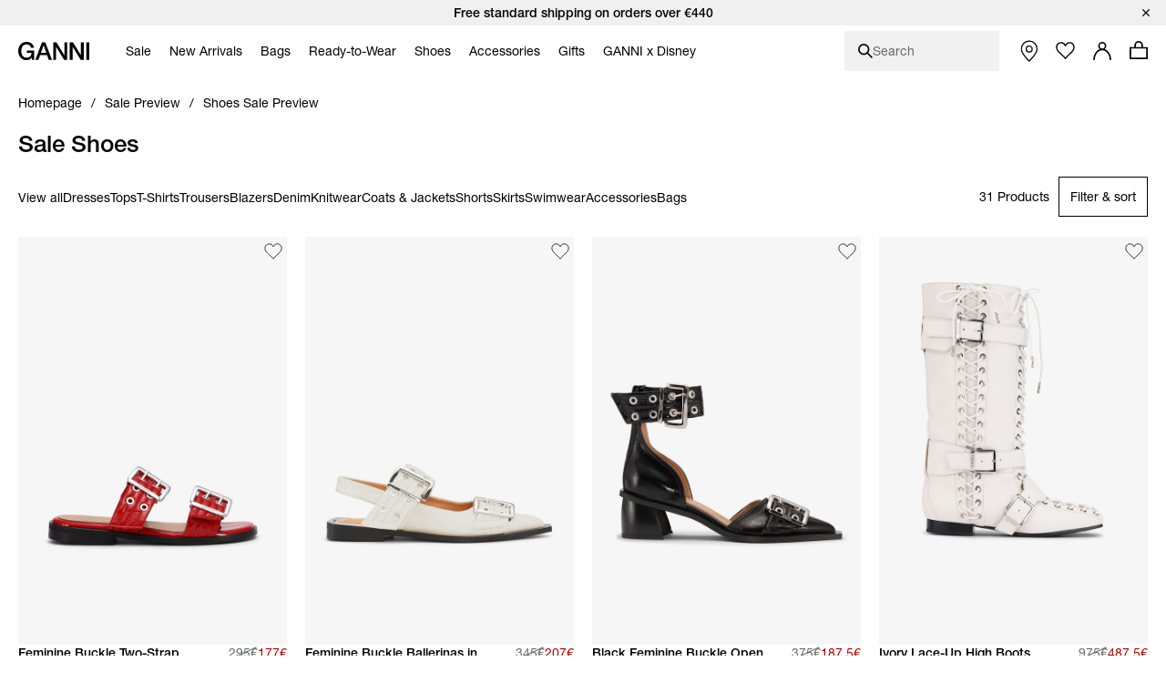

--- FILE ---
content_type: text/html;charset=UTF-8
request_url: https://www.ganni.com/en-ee/shoes-sale-preview/
body_size: 64410
content:













<!DOCTYPE html>
<html
lang="en"
class="en-ee"
style="


"
>
<head>

<link rel="dns-prefetch preconnect" href="https://cdn.cquotient.com/js/v2" crossorigin="crossorigin" >
<link rel="dns-prefetch preconnect" href="https://p.cquotient.com" crossorigin="crossorigin" >
<link rel="dns-prefetch preconnect" href="https://www.google-analytics.com" crossorigin="crossorigin" >
<meta charset=UTF-8>
<meta http-equiv="x-ua-compatible" content="ie=edge">
<meta name="viewport" content="width=device-width, initial-scale=1">














    



    <title>Sale Preview | Boots, Trainers &amp; Sandals | GANNI EE</title>



<meta name="description"
	  content="Shop Shoes Sale Preview at GANNI.com. Fast &amp; easy delivery on all orders.
      "/>


<style>
    footer {
        visibility: hidden;
    }
</style>
<link rel="preload" href="/on/demandware.static/Sites-ganni-Site/-/en_EE/v1769002977643/css/global.css" as="style" />
<link rel="stylesheet" href="/on/demandware.static/Sites-ganni-Site/-/en_EE/v1769002977643/css/global.css" data-test="Search-Show" />

    <link rel="stylesheet" data-resource-load-type="postponed" data-resource-href="/on/demandware.static/Sites-ganni-Site/-/en_EE/v1769002977643/css/postponed.css" data-test="Search-Show" />



    <link rel="stylesheet" href="/on/demandware.static/Sites-ganni-Site/-/en_EE/v1769002977643/css/page-search.css"  />



<script>
    window.analyticsProperties = {"event.minicart.open":"mini_cart_open","event.minicart.close":"mini_cart_close","event.minicart.remove":"mini_cart_remove","event.minicart.checkout":"mini_cart_checkout","event.minicart.basket":"mini_cart_view_basket","event.minicart.promoApplied":"mini_cart_promocode_applied","event.minicart.promoFailed":"invalid_coupon","event.search.results":"full_search","event.search.open":"mini_search_open","event.search.click":"mini_search_click","event.search.close":"mini_search_close","event.search.empty":"no_search_results","event.search.viewItemList":"view_item_list","event.product.viewItem":"view_item","event.product.info":"PDP_more_info","event.product.openPickup":"find_in_store_open","event.product.openSizeGuide":"size_guide_open","event.product.clickSizeGuide":"size_guide_click","event.product.clickNotifyMe":"oos_notify_me_click","event.product.clickWaitlistBtn":"waitlist_btn_click","event.product.submitPickup":"find_in_store_complete","event.product.submitWaitList":"event.product.submitWaitList","event.product.addToCart":"add_to_cart","event.cart.view":"view_cart","event.cart.removeProduct":"remove_from_cart","event.listing.applySort":"sorting","event.listing.openFilters":"filters_opened","event.listing.appliedFilters":"filters_applied","event.listing.viewProducts":"filters_view_products","event.listing.clearFilters":"filters_clear_selection","event.checkout.personal":"checkout_personal_info","event.checkout.begin":"begin_checkout","event.checkout.delivery":"checkout_delivery","event.checkout.delivery.submit":"add_shipping_info","event.checkout.payment.submit":"add_payment_info","event.checkout.payment.error":"payment_error","event.checkout.purchase":"purchase","event.tile.selectItem":"select_item","event.other.changeCart":"cart_changes","event.other.changeCart.action.size":"size","event.other.changeCart.action.quantity":"quantity","event.other.clickNavigation":"menu_click","event.other.changeLocale":"selector_country","event.other.changeLanguage":"selector_language","event.other.checkoutOverlay":"checkout_overlay","event.other.checkoutOverlay.clicktype.login":"log in","event.other.checkoutOverlay.clicktype.close":"close","event.other.submitNewsletter":"newsletter_signup","event.other.submitNewsletter.formtype.footer":"footer","event.other.submitNewsletter.formtype.oos":"oos_form","event.other.submitNewsletter.formtype.signupform":"sign_up_form","event.promotion.select":"select_promotion","event.giftcard.balance.successful":"giftcard_check_balance_successful","event.giftcard.balance.failed":"giftcard_check_balance_unsuccessful","event.giftcard.balance.another":"giftcard_check_another_balance","event.account.login":"login","event.account.password.forgot":"reset_your_password_start","event.account.password.reset":"reset_your_password_success","event.account.track.order":"track_your_order","event.account.menu.click":"my_account_menu","event.account.create":"sign_up","value.product.readMore":"Read more","value.product.tab1":"Details","value.product.tab2":"Free Shipping","value.product.tab3":"Size & Fit","value.product.tab4":"Care Guide","value.product.tab5":"Sustainability","value.product.tab6":"Complete The Look","value.product.tab7":"Collection {0}","value.sizeguide.tab1":"Fit","value.sizeguide.tab2":"Product Measurement","value.sizeguide.tab3":"Size Chart","value.sizeguide.tab4":"How To Measure","value.search.productClick":"suggested_products","value.search.seeAllResults":"see_all_results","value.search.suggestedSearches":"suggested_searches","analytics.listName.default":"Product Listing","analytics.listName.plp":"PLP","analytics.listName.search":"Search Results","analytics.listName.carousel":"Carousel","analytics.listName.search.flyout":"Search Flyout","analytics.listName.wishlist.page":"Wishlist","analytics.listName.wishlist.carousel":"Wishlist carousel","analytics.location.carousel":"carousel","analytics.location.search.flyout":"searchFlyout","event.wishlist.add":"add_to_wishlist","event.wishlist.error":"wishlist_error","event.wishlist.location":"wishlist","event.overlay.open":"overlay_open","event.overlay.type.notifyme":"notifyme","event.overlay.type.waitlist":"waitlist","event.overlay.success":"overlay_success"};
</script>





<!-- TEMPLATENAME: seo.isml -->





	
		<link rel="next" href="https://www.ganni.com/en-ee/shoes-sale-preview/?start=20&amp;sz=20&amp;safg=g" />
	

		




	<link rel="canonical" href="https://www.ganni.com/en-ee/shoes-sale-preview/" />






	<link rel="alternate" href="https://www.ganni.com/us/shoes-sale-preview/" hreflang="en-us" />

	<link rel="alternate" href="https://www.ganni.com/en-ph/shoes-sale-preview/" hreflang="en-ph" />

	<link rel="alternate" href="https://www.ganni.com/en-vn/shoes-sale-preview/" hreflang="en-vn" />

	<link rel="alternate" href="https://www.ganni.com/en-rs/shoes-sale-preview/" hreflang="en-rs" />

	<link rel="alternate" href="https://www.ganni.com/en-jp/shoes-sale-preview/" hreflang="en-jp" />

	<link rel="alternate" href="https://www.ganni.com/en-hk/shoes-sale-preview/" hreflang="en-hk" />

	<link rel="alternate" href="https://www.ganni.com/en-tw/shoes-sale-preview/" hreflang="en-tw" />

	<link rel="alternate" href="https://www.ganni.com/en-is/shoes-sale-preview/" hreflang="en-is" />

	<link rel="alternate" href="https://www.ganni.com/en-cl/shoes-sale-preview/" hreflang="en-cl" />

	<link rel="alternate" href="https://www.ganni.com/en-za/shoes-sale-preview/" hreflang="en-za" />

	<link rel="alternate" href="https://www.ganni.com/en-co/shoes-sale-preview/" hreflang="en-co" />

	<link rel="alternate" href="https://www.ganni.com/en-my/shoes-sale-preview/" hreflang="en-my" />

	<link rel="alternate" href="https://www.ganni.com/en-al/shoes-sale-preview/" hreflang="en-al" />

	<link rel="alternate" href="https://www.ganni.com/en-mx/shoes-sale-preview/" hreflang="en-mx" />

	<link rel="alternate" href="https://www.ganni.com/en-as/shoes-sale-preview/" hreflang="en-as" />

	<link rel="alternate" href="https://www.ganni.com/en-ar/shoes-sale-preview/" hreflang="en-ar" />

	<link rel="alternate" href="https://www.ganni.com/en-pa/shoes-sale-preview/" hreflang="en-pa" />

	<link rel="alternate" href="https://www.ganni.com/en-cy/shoes-sale-preview/" hreflang="en-cy" />

	<link rel="alternate" href="https://www.ganni.com/en-pe/shoes-sale-preview/" hreflang="en-pe" />

	<link rel="alternate" href="https://www.ganni.com/en-th/shoes-sale-preview/" hreflang="en-th" />

	<link rel="alternate" href="https://www.ganni.com/en-bz/shoes-sale-preview/" hreflang="en-bz" />

	<link rel="alternate" href="https://www.ganni.com/en-ca/shoes-sale-preview/" hreflang="en-ca" />

	<link rel="alternate" href="https://www.ganni.com/en-ge/shoes-sale-preview/" hreflang="en-ge" />

	<link rel="alternate" href="https://www.ganni.com/en-id/shoes-sale-preview/" hreflang="en-id" />

	<link rel="alternate" href="https://www.ganni.com/en-eg/shoes-sale-preview/" hreflang="en-eg" />

	<link rel="alternate" href="https://www.ganni.com/en-in/shoes-sale-preview/" hreflang="en-in" />

	<link rel="alternate" href="https://www.ganni.com/en-uy/shoes-sale-preview/" hreflang="en-uy" />

	<link rel="alternate" href="https://www.ganni.com/en-ad/shoes-sale-preview/" hreflang="en-ad" />

	<link rel="alternate" href="https://www.ganni.com/da-fo/shoes-sale-preview/" hreflang="da-fo" />

	<link rel="alternate" href="https://www.ganni.com/en-fo/shoes-sale-preview/" hreflang="en-fo" />

	<link rel="alternate" href="https://www.ganni.com/en-sa/shoes-sale-preview/" hreflang="en-sa" />

	<link rel="alternate" href="https://www.ganni.com/en-nz/shoes-sale-preview/" hreflang="en-nz" />

	<link rel="alternate" href="https://www.ganni.com/en-bm/shoes-sale-preview/" hreflang="en-bm" />

	<link rel="alternate" href="https://www.ganni.com/en-bs/shoes-sale-preview/" hreflang="en-bs" />

	<link rel="alternate" href="https://www.ganni.com/en-br/shoes-sale-preview/" hreflang="en-br" />

	<link rel="alternate" href="https://www.ganni.com/en-qa/shoes-sale-preview/" hreflang="en-qa" />

	<link rel="alternate" href="https://www.ganni.com/en-ma/shoes-sale-preview/" hreflang="en-ma" />

	<link rel="alternate" href="https://www.ganni.com/en-sg/shoes-sale-preview/" hreflang="en-sg" />

	<link rel="alternate" href="https://www.ganni.com/en/shoes-sale-preview/" hreflang="x-default" />

	<link rel="alternate" href="https://www.ganni.com/fr-fr/shoes-sale-preview/" hreflang="fr-fr" />

	<link rel="alternate" href="https://www.ganni.com/en-cz/shoes-sale-preview/" hreflang="en-cz" />

	<link rel="alternate" href="https://www.ganni.com/de/shoes-sale-preview/" hreflang="de" />

	<link rel="alternate" href="https://www.ganni.com/en-nl/shoes-sale-preview/" hreflang="en-nl" />

	<link rel="alternate" href="https://www.ganni.com/en-ro/shoes-sale-preview/" hreflang="en-ro" />

	<link rel="alternate" href="https://www.ganni.com/en-pl/shoes-sale-preview/" hreflang="en-pl" />

	<link rel="alternate" href="https://www.ganni.com/da/shoes-sale-preview/" hreflang="da" />

	<link rel="alternate" href="https://www.ganni.com/en-de/shoes-sale-preview/" hreflang="en-de" />

	<link rel="alternate" href="https://www.ganni.com/en-no/shoes-sale-preview/" hreflang="en-no" />

	<link rel="alternate" href="https://www.ganni.com/en-bg/shoes-sale-preview/" hreflang="en-bg" />

	<link rel="alternate" href="https://www.ganni.com/en-pt/shoes-sale-preview/" hreflang="en-pt" />

	<link rel="alternate" href="https://www.ganni.com/en-be/shoes-sale-preview/" hreflang="en-be" />

	<link rel="alternate" href="https://www.ganni.com/en-fi/shoes-sale-preview/" hreflang="en-fi" />

	<link rel="alternate" href="https://www.ganni.com/en-kr/shoes-sale-preview/" hreflang="en-kr" />

	<link rel="alternate" href="https://www.ganni.com/en-es/shoes-sale-preview/" hreflang="en-es" />

	<link rel="alternate" href="https://www.ganni.com/en-gr/shoes-sale-preview/" hreflang="en-gr" />

	<link rel="alternate" href="https://www.ganni.com/en-it/shoes-sale-preview/" hreflang="en-it" />

	<link rel="alternate" href="https://www.ganni.com/fr-ch/shoes-sale-preview/" hreflang="fr-ch" />

	<link rel="alternate" href="https://www.ganni.com/en-au/shoes-sale-preview/" hreflang="en-au" />

	<link rel="alternate" href="https://www.ganni.com/en-at/shoes-sale-preview/" hreflang="en-at" />

	<link rel="alternate" href="https://www.ganni.com/en-sk/shoes-sale-preview/" hreflang="en-sk" />

	<link rel="alternate" href="https://www.ganni.com/nb-no/shoes-sale-preview/" hreflang="nb-no" />

	<link rel="alternate" href="https://www.ganni.com/en-ie/shoes-sale-preview/" hreflang="en-ie" />

	<link rel="alternate" href="https://www.ganni.com/en-gb/shoes-sale-preview/" hreflang="en-gb" />

	<link rel="alternate" href="https://www.ganni.com/de-ch/shoes-sale-preview/" hreflang="de-ch" />

	<link rel="alternate" href="https://www.ganni.com/en-ee/shoes-sale-preview/" hreflang="en-ee" />

	<link rel="alternate" href="https://www.ganni.com/en-ch/shoes-sale-preview/" hreflang="en-ch" />

	<link rel="alternate" href="https://www.ganni.com/sv-se/shoes-sale-preview/" hreflang="sv-se" />

	<link rel="alternate" href="https://www.ganni.com/en-ae/shoes-sale-preview/" hreflang="en-ae" />

	<link rel="alternate" href="https://www.ganni.com/en-hr/shoes-sale-preview/" hreflang="en-hr" />

	<link rel="alternate" href="https://www.ganni.com/en-lv/shoes-sale-preview/" hreflang="en-lv" />

	<link rel="alternate" href="https://www.ganni.com/en-lu/shoes-sale-preview/" hreflang="en-lu" />

	<link rel="alternate" href="https://www.ganni.com/en-lt/shoes-sale-preview/" hreflang="en-lt" />

	<link rel="alternate" href="https://www.ganni.com/en-dk/shoes-sale-preview/" hreflang="en-dk" />

	<link rel="alternate" href="https://www.ganni.com/en-hu/shoes-sale-preview/" hreflang="en-hu" />

	<link rel="alternate" href="https://www.ganni.com/de-at/shoes-sale-preview/" hreflang="de-at" />

	<link rel="alternate" href="https://www.ganni.com/en-fr/shoes-sale-preview/" hreflang="en-fr" />

	<link rel="alternate" href="https://www.ganni.com/en-se/shoes-sale-preview/" hreflang="en-se" />

	<link rel="alternate" href="https://www.ganni.com/fr-be/shoes-sale-preview/" hreflang="fr-be" />

	<link rel="alternate" href="https://www.ganni.com/en-si/shoes-sale-preview/" hreflang="en-si" />








	
		<meta property="og:title" content="Sale Preview | Boots, Trainers &amp; Sandals | GANNI EE" />
	
	
		<meta property="og:type" content="category" />
	
	
	
		<meta property="og:image" content="https://www.ganni.com/on/demandware.static/-/Sites/default/dwcfb5b867/25-3-url.jpg" />
	
	
		<meta property="og:description" content="Shop Shoes Sale Preview at GANNI.com. Fast &amp; easy delivery on all orders." />
	
	
		<meta property="og:site_name" content="Ganni a/s" />
	

	
	
		<meta itemprop="name" content="Sale Preview | Boots, Trainers &amp; Sandals | GANNI EE" />
	
	
		<meta itemprop="description" content="Shop Shoes Sale Preview at GANNI.com. Fast &amp; easy delivery on all orders." />
	
	
		<meta itemprop="image" content="https://www.ganni.com/on/demandware.static/-/Sites/default/dwcfb5b867/25-3-url.jpg" />
	

	
	
		<meta name="twitter:card" content="summary" />
	
	
		<meta name="twitter:title" content="Sale Preview | Boots, Trainers &amp; Sandals | GANNI EE" />
	
	
		<meta name="twitter:description" content="Shop Shoes Sale Preview at GANNI.com. Fast &amp; easy delivery on all orders." />
	
	
		<meta name="twitter:site" content="@ganni" />
	
	
		<meta name="twitter:image:src" content="https://www.ganni.com/on/demandware.static/-/Sites/default/dwcfb5b867/25-3-url.jpg" />
	






<meta name="CurrentPipelineName" content="Search-Show" />


<link rel="icon" type="image/png" href="/on/demandware.static/Sites-ganni-Site/-/default/dw810d0cbf/images/favicon.ico" />



<script>
window.dataLayer = window.dataLayer || [];
var analytics = {
event: "genericInfo",
bu: "EE",
pageCategory: "Category page"
};
window.dataLayer.push(analytics);
</script>

<!-- Google Tag Manager -->
<script>(function(w,d,s,l,i){w[l]=w[l]||[];w[l].push({'gtm.start':new Date().getTime(),event:'gtm.js'});var f=d.getElementsByTagName(s)[0],j=d.createElement(s);j.async=true;j.src="https://tracking.ganni.com/ddjnqqrhmkibe.js?"+i;f.parentNode.insertBefore(j,f);})(window,document,'script','dataLayer','473jr=aWQ9R1RNLU5OQzhXUDI%3D&apiKey=f0cd9d4f');</script>
<!-- End Google Tag Manager -->





<meta name="google-site-verification" content="T5Os7WWjfLkdib9mivDZyybxT2UEHU4M1LNs_oVvxSQ" />


<meta name="google-site-verification" content="41qvBrxdkd7pmxEL9nK2raQt9QzU1Y-KXqXiHUj5mm8" />





<script>
    if ('serviceWorker' in navigator) {
        window.addEventListener('load', function() {
            navigator.serviceWorker.register('/worker.js')
                .then(function(registration) {
                    console.log('[Service Worker] Registered ! ');
                });
        });
    }
</script>

<script>
    window.universal_variable = {};
</script>
<!--[if gt IE 9]><!-->
    
<!--<![endif]-->

<!--[ZenDesk script start]><!-->

<!--[ZenDesk script end]><!-->
<!--[VoCast script start]><!-->
<script type="text/javascript" src="https://presscloud.com/nr/lib/iframe-resizer/js/iframeResizer.min.js" defer></script>
<script>
    window.addEventListener("hashchange", function(){
        let elem = document.getElementById('digitalshowroom');
        if (elem) {
            elem.contentWindow.postMessage("route=" + location.hash, "*");
        }
    });

    reportDimentions = function(event){
        let element = document.getElementById('digitalshowroom')
        if (element) {
            var bounding = element.getBoundingClientRect();
            var elementWidth = parseInt(element.style.width, 10);
            var elementHeight = parseInt(element.style.height, 10);

            // Calculate the rect of the iframe that is currently visible on screen
            var visibleTop = bounding.top < 0 ? -bounding.top : 0;
            var visibleLeft = bounding.left < 0 ? -bounding.left : 0;
            var visibleWidth =  window.innerWidth - (bounding.left > 0 ? bounding.left : 0);
            if (visibleWidth > elementWidth) visibleWidth = elementWidth
            
            var visibleHeight = window.innerHeight - (bounding.top > 0 ? bounding.top : 0);
            if (visibleHeight > elementHeight) visibleHeight = elementHeight

            var visibleRect = { top: visibleTop, left: visibleLeft, width: visibleWidth, height: visibleHeight }
            document.getElementById('digitalshowroom').contentWindow.postMessage( { message: 'scroll', visibleRect: visibleRect } , "*");
        }
    }

    window.addEventListener("scroll", event =>reportDimentions(event));
    window.addEventListener("resize", event =>reportDimentions(event));

    document.addEventListener("DOMContentLoaded", function(event) {
        let elem = document.getElementById('digitalshowroom');
        if (elem) {
            elem.src = 'https://gannipress.presscloud.com/digitalshowroom' + location.hash;
        }
        let iframes = iFrameResize( { scrolling: true, checkOrigin: false, heightCalculationMethod: 'taggedElement'}, '#digitalshowroom');
        reportDimentions(event);
    });

    window.addEventListener("message", function(event){
        if (event.data && typeof event.data === 'string') {
            let routeString = "routeChanged="
            let hasRouteChanged = event.data.indexOf(routeString)

            if (hasRouteChanged !== -1) {
                let routeHash = "#"+ event.data.substring(routeString.length)
                if (routeHash !== location.hash) {
                    // console.info("Updating location.hash to '" + routeHash + "' (now:'"+location.hash+"') as instructed by message from iframe");
                    location.hash = routeHash
                }                   
            }
        }
    }, false);
</script>

<script type="text/javascript">
    window.addEventListener("hashchange", function(){
        let elem = document.getElementById('digitalwholesale');
        if (elem) {
            elem.contentWindow.postMessage("route=" + location.hash, "*");
        }
    });

    reportDimentions = function(event){
        let element = document.getElementById('digitalwholesale')
        if (element) {
            var bounding = element.getBoundingClientRect();
            var elementWidth = parseInt(element.style.width, 10);
            var elementHeight = parseInt(element.style.height, 10);

            var visibleTop = bounding.top < 0 ? -bounding.top : 0;
            var visibleLeft = bounding.left < 0 ? -bounding.left : 0;
            var visibleWidth =  window.innerWidth - (bounding.left > 0 ? bounding.left : 0);
            if (visibleWidth > elementWidth) visibleWidth = elementWidth;
            
            var visibleHeight = window.innerHeight - (bounding.top > 0 ? bounding.top : 0);
            if (visibleHeight > elementHeight) visibleHeight = elementHeight;

            var visibleRect = { top: visibleTop, left: visibleLeft, width: visibleWidth, height: visibleHeight };
            document.getElementById('digitalwholesale').contentWindow.postMessage( { message: 'scroll', visibleRect: visibleRect } , "*");
        }
    }

    window.addEventListener("scroll", event =>reportDimentions(event));
    window.addEventListener("resize", event =>reportDimentions(event));

    document.addEventListener("DOMContentLoaded", function(event) {
        let elem = document.getElementById('digitalwholesale');
        if (elem) {
            elem.src = 'https://ganniwholesale.presscloud.com/digitalshowroom' + location.hash;
        }
        var iframes = iFrameResize( { scrolling: true, checkOrigin: false, heightCalculationMethod: 'taggedElement'}, '#digitalwholesale');
        reportDimentions(event);
    });

    window.addEventListener("message", function(event){
        if (event.data && typeof event.data === 'string') {
            let routeString = "routeChanged="
            let hasRouteChanged = event.data.indexOf(routeString)

            if (hasRouteChanged !== -1) {
                let routeHash = "#"+ event.data.substring(routeString.length)
                if (routeHash !== location.hash) {
                    location.hash = routeHash
                }                   
            }
        }
    }, false);
</script>
<!--[VoCast script end]><!-->

<!-- START Rakuten Marketing Tracking -->
  <script type="text/javascript">
    (function (url) {
      /*Tracking Bootstrap Set Up DataLayer objects/properties here*/
      if(!window.DataLayer){
        window.DataLayer = {};
      }
      if(!DataLayer.events){
        DataLayer.events = {};
      }
      DataLayer.events.SPIVersion = DataLayer.events.SPIVersion || "3.4";
      DataLayer.events.SiteSection = "1";

      var loc, ct = document.createElement("script");
      ct.type = "text/javascript";
      ct.async = true; ct.src = url; loc = document.getElementsByTagName('script')[0];
      loc.parentNode.insertBefore(ct, loc);
      }(document.location.protocol + "//tag.rmp.rakuten.com/122240.ct.js"));
  </script>
<!-- END Rakuten Marketing Tracking -->

<script src="https://cdn.noibu.com/collect.js"></script>



<script type="text/javascript" src="https://try.abtasty.com/84794e12645a825d6be6cb4d78a5cd78.js"></script>

<!-- Klarna placement -->





<link rel="preload" href="/on/demandware.static/Sites-ganni-Site/-/en_EE/v1769002977643/js/critical.js" as="script" />
<script src="/on/demandware.static/Sites-ganni-Site/-/en_EE/v1769002977643/js/critical.js"></script>
<script defer data-resource-load-type="postponed" data-resource-src="/on/demandware.static/Sites-ganni-Site/-/en_EE/v1769002977643/js/global.js"></script>

    <script
        
            defer data-resource-load-type="postponed" data-resource-src="/on/demandware.static/Sites-ganni-Site/-/en_EE/v1769002977643/js/pageExperience.js"
        
        
    ></script>

    <script
        
            defer data-resource-load-type="postponed" data-resource-src="/on/demandware.static/Sites-ganni-Site/-/en_EE/v1769002977643/js/pageSearch.js"
        
        
    ></script>




<svg aria-hidden="true" focusable="false" class="d-none">
    <defs>
        
<symbol id="icon-close" viewBox="0 0 24 24">
    <path d="M24 1.2L22.8 0 12 10.8 1.2 0 0 1.2 10.8 12 0 22.8 1.2 24 12 13.2 22.8 24l1.2-1.2L13.2 12z"/>
</symbol>

<symbol id="icon-checkmark" viewBox="0 0 10 8">
    <path d="M8.63179 0C7.11348 1.5216 5.36646 3.26408 3.78772 4.84406L1.24748 2.68109L0 4.15494L3.21932 6.89136L3.8984 7.46982L4.52716 6.83602C6.24258 5.11692 8.28148 3.08542 10 1.36318L8.63179 0Z"/>
</symbol>

<symbol id="icon-plus" viewBox="0 0 11 11">
    <path fill-rule="evenodd" clip-rule="evenodd" d="M6 0H5V5H0V6H5V11H6V6H11V5H6V0Z"/>
</symbol>

<symbol id="icon-minus" viewBox="0 0 11 11">
    <rect y="5" width="11" height="1" fill="#111111"/>
</symbol>

<symbol id="icon-arrow-down" viewBox="0 0 12 18">
    <path d="M1 1L6 6L11 1" stroke="#111111"/>
</symbol>

<symbol id="icon-arrow-left" viewBox="0 0 16 16">
    <path d="M10.6992 13.771L4.40547 7.51184L10.6992 1.25268" stroke="black" stroke-width="1.48482" stroke-linecap="round"/>
</symbol>

<symbol id="icon-arrow-submit" viewBox="0 0 9 17">
    <path d="M0.744263 1.46484L8.08231 8.80289L0.744261 16.1409" stroke="#ffffff" stroke-width="1.16667" stroke-linecap="round"/>
</symbol>

<symbol id="icon-heart" viewBox="0 0 16 14">
    <path d="M4.4911 0.955224C4.98027 0.955224 5.86486 1.17868 7.29984 2.52372L8.01114 3.19112L8.71155 2.51332C9.70787 1.54952 10.7674 0.950933 11.4779 0.950933C12.4357 0.950933 13.1904 1.26285 13.9265 1.9621C14.6198 2.62125 15.0022 3.49759 15.0022 4.42955C15.0022 5.36216 14.6206 6.23916 13.9194 6.90524C13.8623 6.96069 10.8479 10.0587 8.32157 12.6549C8.20258 12.7627 8.06626 12.7795 7.9948 12.7795C7.92334 12.7795 7.78851 12.7633 7.67018 12.659C7.0546 12.007 2.5932 7.28251 2.07449 6.78839C1.38002 6.12858 0.998298 5.25159 0.998298 4.31914C0.998298 3.38735 1.38068 2.51068 2.07499 1.85104C2.74982 1.20822 3.54034 0.955224 4.4911 0.955224ZM4.4911 0.00445602C3.2974 0.00445602 2.2453 0.344429 1.36946 1.17852C-0.456487 2.91254 -0.456487 5.7254 1.36946 7.46075C1.89048 7.95684 6.95029 13.3177 6.95029 13.3177C7.23878 13.5928 7.61704 13.7298 7.99447 13.7298C8.37191 13.7298 8.74918 13.5928 9.03749 13.3177C9.03749 13.3177 14.5716 7.62892 14.6305 7.57182C16.4565 5.83598 16.4565 3.02312 14.6305 1.28909C13.725 0.427441 12.7122 0 11.4777 0C10.2985 0 8.9827 0.895481 8.00008 1.84625C6.98611 0.895646 5.71121 0.00445602 4.4911 0.00445602Z" fill="#111111"/>
</symbol>

<symbol id="icon-apple" viewBox="0 0 13 15">
    <path d="M10.3168 7.95385C10.3381 10.2195 12.3309 10.9735 12.3529 10.9831C12.3361 11.0363 12.0345 12.0575 11.3031 13.1124C10.6707 14.0245 10.0145 14.9332 8.98067 14.952C7.96485 14.9704 7.6382 14.3575 6.47683 14.3575C5.31581 14.3575 4.9529 14.9332 3.99131 14.9704C2.99342 15.0077 2.23354 13.9842 1.59596 13.0755C0.293155 11.2168 -0.702458 7.82316 0.634399 5.5324C1.29852 4.3948 2.48536 3.67443 3.77356 3.65596C4.75346 3.63751 5.67837 4.30653 6.2774 4.30653C6.87605 4.30653 8.00001 3.50198 9.18159 3.62014C9.67624 3.64045 11.0647 3.81732 11.9563 5.10521C11.8845 5.14916 10.2996 6.05969 10.3168 7.95386V7.95385ZM8.40767 2.39041C8.93746 1.75756 9.29404 0.876576 9.19676 0C8.43311 0.0302881 7.50969 0.50218 6.96195 1.13468C6.47106 1.69479 6.04115 2.59129 6.15715 3.45051C7.00832 3.5155 7.87786 3.02367 8.40767 2.39042" fill="black"/>
</symbol>

<symbol id="icon-trash" viewBox="0 0 20 20">
    <g>
        <path d="M15.16,6.77l-1.04,11.5H6.24L5.2,6.77H15.16 M16.26,5.77H4.11l1.21,13.5h9.72L16.26,5.77L16.26,5.77z"/>
    </g>
    <rect x="3.77" y="3.08" width="12.82" height="2.03"/>
    <path d="M11.48,4.43h-2.6c-0.28,0-0.5-0.22-0.5-0.5v-1.7c0-0.27,0.22-0.5,0.5-0.5h2.6c0.27,0,0.5,0.22,0.5,0.5v1.7
        C11.98,4.2,11.76,4.43,11.48,4.43z"/>
    <g>
        <path d="M10.33,16.58h-0.3c-0.23,0-0.42-0.19-0.42-0.42V8.44c0-0.23,0.19-0.42,0.42-0.42h0.3c0.23,0,0.42,0.19,0.42,0.42v7.71
            C10.75,16.39,10.56,16.58,10.33,16.58z"/>
        <path d="M12.61,16.58h-0.3c-0.23,0-0.42-0.19-0.42-0.42V8.44c0-0.23,0.19-0.42,0.42-0.42h0.3c0.23,0,0.42,0.19,0.42,0.42v7.71
            C13.03,16.39,12.84,16.58,12.61,16.58z"/>
        <path d="M8.05,16.58h-0.3c-0.23,0-0.42-0.19-0.42-0.42V8.44c0-0.23,0.19-0.42,0.42-0.42h0.3c0.23,0,0.42,0.19,0.42,0.42v7.71
            C8.47,16.39,8.28,16.58,8.05,16.58z"/>
    </g>
</symbol>

<symbol id="icon-location" viewBox="0 0 16 21">
    <path d="M7.501 0C3.358 0 0 3.358 0 7.501c0 3.962 6.683 12.343 6.97 12.704.129.161.324.255.531.255.207 0 .403-.094.532-.255.286-.361 6.97-8.742 6.97-12.704C15.002 3.358 11.642 0 7.5 0zm0 9.547c-1.506 0-2.728-1.221-2.728-2.728 0-1.506 1.222-2.728 2.728-2.728 1.506 0 2.728 1.222 2.728 2.728 0 1.507-1.222 2.728-2.728 2.728z" transform="translate(-376 -570) translate(352 541) translate(24.5 29.25)"></path>
</symbol>

<symbol id="icon-globe" viewBox="0 0 20 20">
    <circle id="Oval" stroke="#FFFFFF" cx="10" cy="10" r="9.5"></circle>
    <ellipse id="Oval-Copy" stroke="#FFFFFF" cx="10" cy="10" rx="5.5" ry="9.5"></ellipse>
    <polygon id="Rectangle" fill="#FFFFFF" transform="translate(10.000000, 10.000000) rotate(90.000000) translate(-10.000000, -10.000000) " points="9.5 0.5 10.5 0.5 10.5 19.5 9.5 19.5"></polygon>
    <polygon id="Rectangle-Copy-4" fill="#FFFFFF" transform="translate(10.000000, 10.000000) rotate(90.000000) translate(-10.000000, -10.000000) " points="9.5 0.5 10.5 0.5 10.5 19.5 9.5 19.5"></polygon>
    <polygon id="Rectangle-Copy-5" fill="#FFFFFF" transform="translate(10.000000, 5.500000) rotate(90.000000) translate(-10.000000, -5.500000) " points="9.5 -3 10.5 -3 10.5 14 9.5 14"></polygon>
    <polygon id="Rectangle-Copy-6" fill="#FFFFFF" transform="translate(10.000000, 14.500000) rotate(90.000000) translate(-10.000000, -14.500000) " points="9.5 6 10.5 6 10.5 23 9.5 23"></polygon>
    <rect id="Rectangle-Copy-3" fill="#FFFFFF" x="9.5" y="0.5" width="1" height="19"></rect>
</symbol>

<symbol id="icon-smile" viewBox="0 0 19 19">
    <g id="Nav-finals" stroke="none" stroke-width="1" fill="none" fill-rule="evenodd">
        <g id="Header-MB-NEW-ICONS" transform="translate(-219.000000, -80.000000)">
            <g id="Group-13" transform="translate(220.000000, 81.000000)">
                <path d="M16.611047,8.33344512 C16.5961298,12.9203712 12.8648172,16.6266778 8.27721523,16.6111822 C3.69028915,16.5955891 -0.015341568,12.8642765 0.00015402658,8.2773504 C0.015747072,3.69042432 3.74638387,-0.01588224 8.33330995,0.000284883516 C12.9209119,0.0152064 16.6265426,3.74651904 16.611047,8.33344512 Z" id="Stroke-1" stroke="#ffffff" stroke-width="1.35168"></path>
                <path d="M11.1112151,6.52503245 C11.2132669,7.98957773 10.8212797,9.20946893 10.2360023,9.25001933 C9.65004902,9.29124557 9.09248102,8.13758669 8.99042918,6.67304141 C8.8877015,5.20917197 9.28036454,3.98860493 9.86564198,3.94805453 C10.4515953,3.90682829 11.0091633,5.06116301 11.1112151,6.52503245" id="Fill-3" fill="#ffffff"></path>
                <path d="M7.39936666,6.783744 C7.5014185,8.24828928 7.1094313,9.46885632 6.52415386,9.50940672 C5.93820058,9.54995712 5.38063258,8.39629824 5.27858074,6.9324288 C5.17585306,5.46788352 5.5685161,4.24731648 6.15379354,4.20676608 C6.73974682,4.16621568 7.29731482,5.31987456 7.39936666,6.783744" id="Fill-5" fill="#ffffff"></path>
                <path d="M13.0974413,9.0494976 C13.0089062,11.5244237 11.1084442,13.2201062 8.69231616,13.4133965 C7.52243712,13.5080141 6.36337152,13.2566016 5.432064,12.5152051 C4.5163008,11.7866496 3.91209984,10.7276083 3.48767232,9.65505024 C3.25112832,9.05490432 2.27048448,9.3164544 2.51040768,9.92403456 C3.02674944,11.231785 3.7390848,12.4807373 4.8677376,13.351895 C6.00382464,14.2291354 7.42714368,14.5582694 8.845056,14.4136397 C11.764009,14.1149184 14.0037427,12.0475238 14.1112013,9.0494976 C14.1348557,8.397312 13.1210957,8.39798784 13.0974413,9.0494976" id="Fill-7" fill="#ffffff"></path>
            </g>
        </g>
    </g>
</symbol>

<symbol id="icon-filter" viewBox="0 0 19 9">
    <path d="M7.38889 8.83366H11.6111V7.38921H7.38889V8.83366ZM0 0.166992V1.61144H19V0.166992H0ZM3.16667 5.22255H15.8333V3.7781H3.16667V5.22255Z" fill="black"/>
</symbol>

<symbol id="icon-logo" viewBox="0 0 643 164">
    <path d="M144.44,78.16H78.5v20.92h40.84c-0.08,6.13-1.12,12.2-3.09,18c-1.74,5.17-4.64,9.87-8.47,13.76c-3.9,3.86-8.61,6.81-13.78,8.64c-6.02,2.07-12.36,3-18.72,2.75c-8.37,0-15.6-1.69-21.69-5.06c-5.96-3.26-11.06-7.9-14.86-13.54c-3.92-5.88-6.79-12.4-8.48-19.27c-3.66-14.44-3.66-29.56,0-44c1.69-6.86,4.56-13.38,8.48-19.27c3.8-5.65,8.91-10.3,14.88-13.57c6.09-3.37,13.32-5.06,21.69-5.06c4.84-0.01,9.66,0.66,14.31,2c4.42,1.26,8.59,3.27,12.33,5.94c7.69,5.49,12.72,13.96,13.87,23.34h26.86c-0.83-8.22-3.38-16.17-7.48-23.34c-3.81-6.57-8.91-12.3-15-16.84c-6.2-4.57-13.16-8.01-20.56-10.15C91.73,1.11,83.53-0.04,75.3,0C63.56,0,53.02,2.2,43.7,6.61c-9.07,4.2-17.15,10.27-23.7,17.83c-6.57,7.71-11.61,16.6-14.83,26.2C1.69,60.85-0.06,71.57,0,82.35C-0.07,93.21,1.68,104,5.17,114.27c3.22,9.6,8.26,18.5,14.83,26.2c6.53,7.55,14.62,13.59,23.7,17.73c9.33,4.32,19.87,6.48,31.6,6.49c9.54,0,17.98-1.61,25.32-4.84c7.34-3.23,14.67-9.03,22-17.4l2.78,18.5h19V78.16H144.44zM305.31,161L244.76,3.74h-29.29L155.14,161h28.41l14.75-41.62h62.75L275.8,161H305.31z M253.78,98.42h-48l23.78-67.59h0.66L253.78,98.42L253.78,98.42z M316.42,160.95h26.2V45.36h0.66l71.55,115.59h29.07V3.74h-26.2v115.82h-0.44L345.48,3.74h-29.06V160.95L316.42,160.95z M466.35,160.95h26.2V45.36h0.66l71.56,115.59h29.07V3.74h-26.21v115.82h-0.44L495.42,3.74h-29.07V160.95L466.35,160.95z M616.36,160.95h27.52V3.74h-27.52V160.95L616.36,160.95z"></path>
</symbol>

<symbol id="icon-login" viewBox="0 0 19 19">
    <g id="Nav-finals" stroke="none" stroke-width="1" fill="none" fill-rule="evenodd">
        <g id="Header-MB-NEW-ICONS" transform="translate(-219.000000, -80.000000)">
            <g id="Group-13" transform="translate(220.000000, 81.000000)">
                <path d="M16.611047,8.33344512 C16.5961298,12.9203712 12.8648172,16.6266778 8.27721523,16.6111822 C3.69028915,16.5955891 -0.015341568,12.8642765 0.00015402658,8.2773504 C0.015747072,3.69042432 3.74638387,-0.01588224 8.33330995,0.000284883516 C12.9209119,0.0152064 16.6265426,3.74651904 16.611047,8.33344512 Z" id="Stroke-1" stroke="#000" stroke-width="1.35168"></path>
                <path d="M11.1112151,6.52503245 C11.2132669,7.98957773 10.8212797,9.20946893 10.2360023,9.25001933 C9.65004902,9.29124557 9.09248102,8.13758669 8.99042918,6.67304141 C8.8877015,5.20917197 9.28036454,3.98860493 9.86564198,3.94805453 C10.4515953,3.90682829 11.0091633,5.06116301 11.1112151,6.52503245" id="Fill-3" fill="#000"></path>
                <path d="M7.39936666,6.783744 C7.5014185,8.24828928 7.1094313,9.46885632 6.52415386,9.50940672 C5.93820058,9.54995712 5.38063258,8.39629824 5.27858074,6.9324288 C5.17585306,5.46788352 5.5685161,4.24731648 6.15379354,4.20676608 C6.73974682,4.16621568 7.29731482,5.31987456 7.39936666,6.783744" id="Fill-5" fill="#000"></path>
                <path d="M13.0974413,9.0494976 C13.0089062,11.5244237 11.1084442,13.2201062 8.69231616,13.4133965 C7.52243712,13.5080141 6.36337152,13.2566016 5.432064,12.5152051 C4.5163008,11.7866496 3.91209984,10.7276083 3.48767232,9.65505024 C3.25112832,9.05490432 2.27048448,9.3164544 2.51040768,9.92403456 C3.02674944,11.231785 3.7390848,12.4807373 4.8677376,13.351895 C6.00382464,14.2291354 7.42714368,14.5582694 8.845056,14.4136397 C11.764009,14.1149184 14.0037427,12.0475238 14.1112013,9.0494976 C14.1348557,8.397312 13.1210957,8.39798784 13.0974413,9.0494976" id="Fill-7" fill="#000"></path>
            </g>
        </g>
    </g>
</symbol>

<symbol id="icon-search" viewBox="0 0 20 19">
    <g id="Nav-finals" stroke="none" stroke-width="1" fill="none" fill-rule="evenodd">
        <g id="Header-MB-NEW-ICONS" transform="translate(-260.000000, -80.000000)">
            <g id="Group-5" transform="translate(261.000000, 81.000000)">
                <path d="M13.8116014,6.86998118 C13.8116014,10.6269757 10.7351777,13.6716349 6.93966029,13.6716349 C3.14414285,13.6716349 0.067719168,10.6269757 0.067719168,6.86998118 C0.067719168,3.11298662 3.14414285,0.067651584 6.93966029,0.067651584 C10.7351777,0.067651584 13.8116014,3.11298662 13.8116014,6.86998118 Z" id="Stroke-1" stroke="#000000" stroke-width="1.486848"></path>
                <path d="M11.6085658,12.1347748 C13.3711565,13.8135613 15.134423,15.4936996 16.8970138,17.173162 C17.5268966,17.7733079 18.4838861,16.8190218 17.8526515,16.2175242 L12.5642035,11.1784612 C11.9343206,10.5783153 10.9773312,11.5326013 11.6085658,12.1347748" id="Fill-3" fill="#000000"></path>
            </g>
        </g>
    </g>
</symbol>

<symbol id="icon-bag" viewBox="0 0 18 19">
    <g id="Nav-finals" stroke="none" stroke-width="1" fill="none" fill-rule="evenodd">
        <g id="Header-MB-NEW-ICONS" transform="translate(-304.000000, -80.000000)" stroke="#000000" stroke-width="1.275">
            <g id="Group-5" transform="translate(304.000000, 80.000000)">
                <path d="M14.78439,17.45067 L2.33529,17.45067 C1.39774,17.45067 0.63699,16.68992 0.63699,15.75237 L0.63699,5.12397 C0.63699,4.18642 1.39774,3.42567 2.33529,3.42567 L14.78439,3.42567 C15.72279,3.42567 16.48269,4.18642 16.48269,5.12312 L16.48269,15.75237 C16.48269,16.68992 15.72279,17.45067 14.78439,17.45067 Z" id="Stroke-1"></path>
                <path d="M5.585095,3.6125 C5.585095,1.96945 6.917045,0.6375 8.560095,0.6375 C10.203145,0.6375 11.535095,1.96945 11.535095,3.6125" id="Stroke-3"></path>
            </g>
        </g>
    </g>
</symbol>

<symbol id="icon-hamburger" viewBox="0 0 17 13">
    <g id="Nav-finals" stroke="none" stroke-width="1" fill="none" fill-rule="evenodd">
        <g id="Header-MB-NEW-ICONS" transform="translate(-346.000000, -83.000000)" fill="#000000">
            <g id="Group-8" transform="translate(346.000000, 83.000000)">
                <g id="Group-6" transform="translate(0.000186, 0.000270)">
                    <path d="M0.870904497,1.6896 L15.4264706,1.6896 C16.5138971,1.6896 16.5152488,-1.49880108e-13 15.4264706,-1.49880108e-13 L0.870904497,-1.49880108e-13 C-0.215846223,-1.49880108e-13 -0.217873743,1.6896 0.870904497,1.6896" id="Fill-1"></path>
                    <path d="M0.899965617,7.23162317 L15.3974095,7.23162317 C16.484836,7.23162317 16.4861877,5.54202317 15.3974095,5.54202317 L0.899965617,5.54202317 C-0.187460943,5.54202317 -0.188812623,7.23162317 0.899965617,7.23162317" id="Fill-3"></path>
                    <path d="M0.815823537,12.4885094 L15.4815515,12.4885094 C16.5689781,12.4885094 16.5710056,10.7989094 15.4815515,10.7989094 L0.815823537,10.7989094 C-0.270927183,10.7989094 -0.272954703,12.4885094 0.815823537,12.4885094" id="Fill-5"></path>
                </g>
            </g>
        </g>
    </g>
</symbol>

<symbol id="icon-play" viewBox="0 0 40 40">
    <circle id="Oval" fill="#FFFFFF" cx="20" cy="20" r="20"></circle>
    <path d="M25.0471948,11.8278493 C24.9421471,11.7547806 24.8092246,11.7217863 24.6733264,11.7461854 L8.97194052,14.5652087 C8.87146846,14.5832474 8.77892467,14.6316059 8.70674424,14.7037864 C8.60911316,14.8014174 8.56029763,14.9293786 8.56029763,15.0573398 C8.56029763,15.1853009 8.60911316,15.3132621 8.70674424,15.4108931 L21.5891069,28.2932558 C21.6612873,28.3654362 21.7538311,28.4137947 21.8543031,28.4318335 C21.9902014,28.4562326 22.1231239,28.4232382 22.2281716,28.3501695 C22.3332193,28.2771008 22.4103922,28.1639577 22.4347913,28.0280595 L25.0471948,11.8278493 Z" id="Rectangle" stroke="#000000" fill="#000000" transform="translate(16.500000, 20.500000) rotate(45.000000) translate(-16.500000, -20.500000) "></path>
</symbol>

<symbol id="icon-provenance" viewBox="0 0 14 14">
    <path d="M6.38406 0.026533C2.97625 0.319443 0.252021 3.0987 0.0172705 6.51128C-0.0724395 7.7829 0.18856 9.0548 0.77183 10.1883C0.781721 10.2175 0.79584 10.2452 0.81375 10.2704C1.45687 11.4866 2.44387 12.4864 3.65157 13.145C4.85928 13.8037 6.2342 14.0921 7.6048 13.9742C10.9584 13.6908 13.6697 10.9977 13.971 7.6443C14.0642 6.62324 13.9322 5.59413 13.5843 4.62963C13.2364 3.66513 12.6811 2.78872 11.9576 2.06226C11.2341 1.3358 10.36 0.776993 9.3969 0.425243C8.4339 0.073493 7.4054 -0.062607 6.38406 0.026533ZM7.4544 0.631913C10.5895 0.849913 13.1337 3.3821 13.3662 6.51631C13.4518 7.6407 13.2371 8.7677 12.7441 9.7819H4.62902V8.5381C4.90471 8.6325 5.19447 8.6792 5.48586 8.6762C5.92071 8.6762 6.46175 8.5845 7.1129 8.3162C8.5141 7.7388 9.4755 8.2743 9.5163 8.2967C9.5631 8.3243 9.6164 8.339 9.6707 8.3394C9.725 8.3398 9.7785 8.3258 9.8256 8.2988C9.8728 8.2718 9.912 8.2329 9.9393 8.1859C9.9665 8.1389 9.9808 8.0855 9.9808 8.0311V3.98077C9.9808 3.92218 9.9641 3.8648 9.9327 3.81531C9.9014 3.76583 9.8566 3.72628 9.8036 3.70128C9.6152 3.6001 8.4622 3.04392 6.88039 3.69625C5.58702 4.22896 4.87718 3.96009 4.62957 3.8181C4.62828 3.76965 4.61558 3.72218 4.59252 3.67954C4.56946 3.6369 4.53667 3.6003 4.49683 3.5727C4.45698 3.5451 4.41119 3.52727 4.36317 3.52067C4.31515 3.51407 4.26625 3.51888 4.22044 3.5347C4.15854 3.55739 4.10534 3.59895 4.06833 3.65352C4.03132 3.70808 4.01239 3.77288 4.01419 3.83879V9.7819H1.25531C0.767031 8.774 0.55248 7.6555 0.63322 6.53846C0.71395 5.42147 1.08712 4.34537 1.71526 3.41824C2.34339 2.49111 3.20437 1.74557 4.21176 1.25649C5.21914 0.767413 6.33746 0.552013 7.4544 0.631913ZM4.62902 4.59565C4.62892 4.58377 4.63159 4.57204 4.63681 4.56138C4.64203 4.55071 4.64965 4.54141 4.65908 4.53419C4.66852 4.52698 4.6795 4.52207 4.69116 4.51983C4.70282 4.51759 4.71484 4.5181 4.72627 4.5213C5.21589 4.66832 6.00399 4.72421 7.1129 4.26753C8.1084 3.85723 8.8819 4.00872 9.2603 4.13896C9.2904 4.14947 9.3165 4.16913 9.3348 4.1952C9.3531 4.22127 9.3629 4.25242 9.3626 4.2843V7.4705C9.3626 7.4824 9.3599 7.4941 9.3546 7.5048C9.3493 7.5154 9.3416 7.5247 9.3321 7.5319C9.3227 7.5391 9.3117 7.544 9.3 7.5463C9.2883 7.5485 9.2763 7.548 9.2648 7.5448C8.7455 7.4056 7.9021 7.3212 6.87871 7.7438C5.71502 8.2234 5.02194 8.0529 4.71565 7.9115C4.68946 7.899 4.6674 7.8792 4.65205 7.8546C4.63671 7.8299 4.62872 7.8014 4.62902 7.7723V4.59565ZM7.0006 13.3845C5.92113 13.3839 4.8595 13.1095 3.91494 12.587C2.97039 12.0645 2.17378 11.3109 1.59961 10.3968H4.01251V11.4633C4.01068 11.5296 4.02978 11.5947 4.06711 11.6495C4.10444 11.7043 4.15809 11.7459 4.22044 11.7685C4.26693 11.7843 4.31652 11.7888 4.36509 11.7816C4.41367 11.7745 4.45984 11.7558 4.49978 11.7272C4.53971 11.6987 4.57227 11.661 4.59474 11.6173C4.61722 11.5736 4.62896 11.5253 4.62902 11.4761V10.3968H12.4015C11.8273 11.3109 11.0307 12.0644 10.0861 12.5869C9.1416 13.1094 8.08 13.3838 7.0006 13.3845Z"></path>
</symbol>



<symbol id="icon-payment-master" viewBox="0 0 47 32">
    <rect x="0.930159" y="0.275862" width="45.7931" height="31.0508" rx="1.93103" fill="white" stroke="#CAC3BD" stroke-width="0.551724"/>
    <path fill-rule="evenodd" clip-rule="evenodd" d="M17.6337 24.4055V25.5724V26.7392H17.1165V26.4559C16.9524 26.666 16.7035 26.7979 16.3651 26.7979C15.6981 26.7979 15.1752 26.2854 15.1752 25.5724C15.1752 24.8599 15.6981 24.3469 16.3651 24.3469C16.7035 24.3469 16.9524 24.4787 17.1165 24.6889V24.4055H17.6337ZM16.4314 24.8253C15.9836 24.8253 15.7097 25.1623 15.7097 25.5725C15.7097 25.9827 15.9836 26.3196 16.4314 26.3196C16.8592 26.3196 17.148 25.9972 17.148 25.5725C17.148 25.1478 16.8592 24.8253 16.4314 24.8253ZM35.1124 25.5725C35.1124 25.1623 35.3864 24.8253 35.8341 24.8253C36.2625 24.8253 36.5507 25.1478 36.5507 25.5725C36.5507 25.9972 36.2625 26.3196 35.8341 26.3196C35.3864 26.3196 35.1124 25.9827 35.1124 25.5725ZM37.039 23.4684V25.5724V26.7392H36.5212V26.4559C36.3571 26.666 36.1082 26.7979 35.7698 26.7979C35.1028 26.7979 34.5799 26.2854 34.5799 25.5724C34.5799 24.8599 35.1028 24.3469 35.7698 24.3469C36.1082 24.3469 36.3571 24.4787 36.5212 24.6889V23.4684H37.039ZM24.0547 24.8014C24.3879 24.8014 24.6021 25.0065 24.6568 25.3675H23.4224C23.4776 25.0305 23.6861 24.8014 24.0547 24.8014ZM22.8801 25.5724C22.8801 24.8448 23.3677 24.3469 24.0649 24.3469C24.7314 24.3469 25.1894 24.8448 25.1945 25.5724C25.1945 25.6405 25.1894 25.7042 25.1842 25.7674H23.4178C23.4925 26.1876 23.7961 26.3391 24.1293 26.3391C24.368 26.3391 24.622 26.2508 24.8214 26.0949L25.0749 26.4709C24.7861 26.7101 24.458 26.7979 24.0997 26.7979C23.3876 26.7979 22.8801 26.3145 22.8801 25.5724ZM30.31 25.5725C30.31 25.1623 30.584 24.8253 31.0317 24.8253C31.4595 24.8253 31.7483 25.1478 31.7483 25.5725C31.7483 25.9972 31.4595 26.3196 31.0317 26.3196C30.584 26.3196 30.31 25.9827 30.31 25.5725ZM32.236 24.4055V25.5724V26.7392H31.7188V26.4559C31.5541 26.666 31.3058 26.7979 30.9674 26.7979C30.3004 26.7979 29.7775 26.2854 29.7775 25.5724C29.7775 24.8599 30.3004 24.3469 30.9674 24.3469C31.3058 24.3469 31.5541 24.4787 31.7188 24.6889V24.4055H32.236ZM27.3899 25.5724C27.3899 26.2804 27.8923 26.7979 28.6591 26.7979C29.0173 26.7979 29.256 26.7196 29.5146 26.5196L29.2663 26.1094C29.072 26.2463 28.8681 26.3195 28.6437 26.3195C28.2307 26.3145 27.9271 26.0216 27.9271 25.5724C27.9271 25.1231 28.2307 24.8302 28.6437 24.8252C28.8681 24.8252 29.072 24.8984 29.2663 25.0353L29.5146 24.6252C29.256 24.4251 29.0173 24.3469 28.6591 24.3469C27.8923 24.3469 27.3899 24.8643 27.3899 25.5724ZM33.4306 24.688C33.5651 24.483 33.7593 24.346 34.0578 24.346C34.1626 24.346 34.3118 24.3656 34.4263 24.4098L34.2668 24.8881C34.1575 24.844 34.0481 24.8294 33.9433 24.8294C33.6049 24.8294 33.4358 25.044 33.4358 25.4302V26.7384H32.918V24.4047H33.4306V24.688ZM20.1934 24.5911C19.9444 24.4301 19.6015 24.3469 19.2233 24.3469C18.6206 24.3469 18.2327 24.6302 18.2327 25.094C18.2327 25.4746 18.5215 25.7093 19.0536 25.7825L19.2979 25.8166C19.5816 25.8557 19.7155 25.9289 19.7155 26.0608C19.7155 26.2413 19.5263 26.3441 19.1732 26.3441C18.8149 26.3441 18.5563 26.2318 18.382 26.0999L18.1382 26.495C18.4218 26.7001 18.7801 26.7979 19.168 26.7979C19.855 26.7979 20.2532 26.4804 20.2532 26.0362C20.2532 25.626 19.9399 25.4114 19.4221 25.3382L19.1783 25.3036C18.9544 25.2745 18.775 25.2309 18.775 25.0744C18.775 24.9034 18.9442 24.8012 19.2279 24.8012C19.5315 24.8012 19.8254 24.9135 19.9695 25.0012L20.1934 24.5911ZM26.2407 24.688C26.3745 24.483 26.5688 24.346 26.8673 24.346C26.9721 24.346 27.1213 24.3656 27.2358 24.4098L27.0763 24.8881C26.9669 24.844 26.8576 24.8294 26.7528 24.8294C26.4144 24.8294 26.2452 25.044 26.2452 25.4302V26.7384H25.728V24.4047H26.2407V24.688ZM22.4531 24.4055H21.6072V23.6975H21.0843V24.4055H20.6018V24.8694H21.0843V25.9339C21.0843 26.4754 21.2984 26.7979 21.9102 26.7979C22.1347 26.7979 22.3933 26.7297 22.5573 26.6174L22.4081 26.1826C22.2537 26.2703 22.0845 26.3145 21.9501 26.3145C21.6915 26.3145 21.6072 26.158 21.6072 25.9239V24.8694H22.4531V24.4055ZM14.7179 25.2734V26.738H14.195V25.4393C14.195 25.0437 14.0258 24.8241 13.6727 24.8241C13.3292 24.8241 13.0905 25.0392 13.0905 25.4444V26.738H12.5676V25.4393C12.5676 25.0437 12.3939 24.8241 12.0504 24.8241C11.6966 24.8241 11.4677 25.0392 11.4677 25.4444V26.738H10.9453V24.4044H11.4631V24.6922C11.6573 24.4189 11.9057 24.3457 12.1597 24.3457C12.5232 24.3457 12.7818 24.5022 12.9458 24.7609C13.1651 24.4335 13.4784 24.3407 13.782 24.3457C14.3596 24.3508 14.7179 24.7218 14.7179 25.2734Z" fill="#231F20"/>
    <path d="M27.8587 20.4404H20.0195V6.61963H27.8587V20.4404Z" fill="#FF5F00"/>
    <path d="M20.5168 13.5301C20.5168 10.7265 21.8549 8.22916 23.9385 6.61976C22.4148 5.44288 20.4918 4.74044 18.4018 4.74044C13.4541 4.74044 9.44336 8.67566 9.44336 13.5301C9.44336 18.3846 13.4541 22.3198 18.4018 22.3198C20.4918 22.3198 22.4148 21.6174 23.9385 20.4405C21.8549 18.8311 20.5168 16.3337 20.5168 13.5301Z" fill="#EB001B"/>
    <path d="M38.4332 13.5301C38.4332 18.3846 34.4225 22.3198 29.4748 22.3198C27.3849 22.3198 25.4618 21.6174 23.9375 20.4405C26.0217 18.8311 27.3598 16.3337 27.3598 13.5301C27.3598 10.7265 26.0217 8.22916 23.9375 6.61976C25.4618 5.44288 27.3849 4.74044 29.4748 4.74044C34.4225 4.74044 38.4332 8.67566 38.4332 13.5301Z" fill="#F79E1B"/>
</symbol>

<symbol id="icon-payment-visa" viewBox="0 0 47 32">
    <rect x="0.275862" y="0.275862" width="45.7931" height="31.0508" rx="1.93103" fill="white" stroke="#CAC3BD" stroke-width="0.551724"/>
    <path d="M20.5757 21.6737H17.4902L19.4201 10.6123H22.5055L20.5757 21.6737Z" fill="#15195A"/>
    <path d="M31.7616 10.883C31.153 10.6592 30.1877 10.4121 28.9941 10.4121C25.9471 10.4121 23.8013 11.9183 23.7882 14.0716C23.7629 15.6604 25.3244 16.5428 26.4924 17.0725C27.6861 17.6138 28.0919 17.9671 28.0919 18.4496C28.0798 19.1907 27.1273 19.5323 26.239 19.5323C25.0071 19.5323 24.347 19.3562 23.3439 18.9439L22.9376 18.7671L22.5059 21.2502C23.2295 21.5558 24.5628 21.827 25.9471 21.8389C29.1846 21.8389 31.2923 20.356 31.3173 18.0613C31.3296 16.8021 30.5051 15.8373 28.7273 15.0488C27.6482 14.5427 26.9873 14.2014 26.9873 13.6836C26.9999 13.2128 27.5462 12.7306 28.7645 12.7306C29.7675 12.707 30.5045 12.9305 31.0629 13.1542L31.3419 13.2716L31.7616 10.883Z" fill="#15195A"/>
    <path fill-rule="evenodd" clip-rule="evenodd" d="M37.2857 10.6123H39.6723L42.1616 21.6736H39.3047C39.3047 21.6736 39.0251 20.4026 38.9365 20.0143H34.975C34.8604 20.3083 34.3274 21.6736 34.3274 21.6736H31.0898L35.673 11.5301C35.9905 10.8122 36.5497 10.6123 37.2857 10.6123ZM37.0959 14.6599C37.0959 14.6599 36.1181 17.1194 35.864 17.7548H38.4286C38.3018 17.2018 37.7175 14.554 37.7175 14.554L37.5018 13.6009C37.411 13.8464 37.2797 14.1838 37.1911 14.4114C37.1311 14.5657 37.0907 14.6695 37.0959 14.6599Z" fill="#15195A"/>
    <path fill-rule="evenodd" clip-rule="evenodd" d="M11.8934 18.1551L14.9151 10.6123H18.1778L13.3279 21.662H10.065L7.31542 12.0523C6.36594 11.5375 5.28217 11.1234 4.07031 10.8362L4.1211 10.6127H9.08539C9.75828 10.636 10.3043 10.836 10.4819 11.5425L11.5565 16.6045C11.5588 16.6115 11.561 16.6184 11.5632 16.6254L11.8934 18.1551Z" fill="#15195A"/>
</symbol>

<symbol id="icon-payment-amex" viewBox="0 0 47 32">
    <rect x="0.586409" y="0.275862" width="45.7931" height="31.0508" rx="1.93103" fill="#006FCF" stroke="#F3F3F3" stroke-width="0.551724"/>
    <path fill-rule="evenodd" clip-rule="evenodd" d="M9.78963 22.8275V16.3217H17.2397L18.039 17.2851L18.8647 16.3217H45.9066V22.3788C45.9066 22.3788 45.1994 22.821 44.3815 22.8275H29.4079L28.5067 21.8019V22.8275H25.5536V21.0768C25.5536 21.0768 25.1502 21.3212 24.278 21.3212H23.2728V22.8275H18.8015L18.0034 21.8434L17.193 22.8275H9.78963ZM1.10938 11.4183L2.78558 7.79688H5.68441L6.63568 9.82546V7.79688H10.2392L10.8055 9.26308L11.3545 7.79688H27.5305V8.53398C27.5305 8.53398 28.3809 7.79688 29.7784 7.79688L35.0269 7.81387L35.9617 9.81591V7.79688H38.9773L39.8073 8.94688V7.79688H42.8506V14.3027H39.8073L39.0119 13.1489V14.3027H34.5813L34.1358 13.2771H32.9447L32.5064 14.3027H29.5017C28.2992 14.3027 27.5305 13.5806 27.5305 13.5806V14.3027H23.0002L22.101 13.2771V14.3027H5.25497L4.80971 13.2771H3.62242L3.18032 14.3027H1.10938V11.4183ZM1.11915 13.4701L3.37999 8.59882H5.09399L7.35266 13.4701H5.84832L5.43333 12.4947H3.00822L2.59107 13.4701H1.11915ZM4.95411 11.4371L4.21491 9.73252L3.47355 11.4371H4.95411ZM7.50741 13.4697V8.59834L9.59909 8.60554L10.8157 11.7463L12.0031 8.59834H14.0781V13.4697H12.764V9.88027L11.3709 13.4697H10.2184L8.82155 9.88027V13.4697H7.50741ZM14.9783 13.4697V8.59834H19.2665V9.68798H16.3062V10.5212H19.1973V11.5468H16.3062V12.4121H19.2665V13.4697H14.9783ZM20.0264 13.4701V8.59882H22.9508C23.9198 8.59882 24.788 9.1541 24.788 10.1792C24.788 11.0555 24.056 11.62 23.3464 11.6755L25.0755 13.4701H23.4696L21.8939 11.7395H21.3406V13.4701H20.0264ZM22.8424 9.68869H21.3403V10.7142H22.8619C23.1253 10.7142 23.4649 10.5251 23.4649 10.2015C23.4649 9.94991 23.2028 9.68869 22.8424 9.68869ZM26.6661 13.4697H25.3243V8.59834H26.6661V13.4697ZM29.848 13.4697H29.5583C28.157 13.4697 27.3061 12.4465 27.3061 11.054C27.3061 9.62713 28.1474 8.59834 29.9171 8.59834H31.3696V9.75208H29.864C29.1456 9.75208 28.6376 10.2716 28.6376 11.0661C28.6376 12.0094 29.2185 12.4057 30.0555 12.4057H30.4013L29.848 13.4697ZM30.4466 13.4701L32.7075 8.59882H34.4215L36.6801 13.4701H35.1758L34.7608 12.4947H32.3357L31.9185 13.4701H30.4466ZM34.2829 11.4371L33.5437 9.73252L32.8023 11.4371H34.2829ZM36.8349 13.4697V8.59834H38.5057L40.639 11.6589V8.59834H41.9531V13.4697H40.3364L38.149 10.3289V13.4697H36.8349ZM10.6889 21.9944V17.1231H14.9771V18.2127H12.0168V19.046H14.9079V20.0715H12.0168V20.9368H14.9771V21.9944H10.6889ZM31.7009 21.9944V17.1231H35.9891V18.2127H33.0288V19.046H35.9061V20.0715H33.0288V20.9368H35.9891V21.9944H31.7009ZM15.1431 21.9944L17.231 19.5888L15.0933 17.1231H16.749L18.0221 18.6474L19.2995 17.1231H20.8903L18.7807 19.5587L20.8725 21.9944H19.2171L17.981 20.4941L16.7749 21.9944H15.1431ZM21.0291 21.9949V17.1235H23.9318C25.1229 17.1235 25.8188 17.835 25.8188 18.762C25.8188 19.8811 24.9316 20.4566 23.7611 20.4566H22.3778V21.9949H21.0291ZM23.8354 18.2256H22.3786V19.3473H23.8311C24.2149 19.3473 24.4839 19.1115 24.4839 18.7864C24.4839 18.4403 24.2136 18.2256 23.8354 18.2256ZM26.3893 21.9944V17.1231H29.3137C30.2827 17.1231 31.1509 17.6783 31.1509 18.7034C31.1509 19.5798 30.4189 20.1442 29.7093 20.1997L31.4384 21.9944H29.8325L28.2568 20.2638H27.7035V21.9944H26.3893ZM29.2069 18.2131H27.7047V19.2386H29.2264C29.4898 19.2386 29.8294 19.0495 29.8294 18.7258C29.8294 18.4743 29.5673 18.2131 29.2069 18.2131ZM36.5999 21.9944V20.9368H39.2299C39.6191 20.9368 39.7876 20.7419 39.7876 20.5282C39.7876 20.3234 39.6196 20.1164 39.2299 20.1164H38.0415C37.0084 20.1164 36.4331 19.5331 36.4331 18.6574C36.4331 17.8763 36.9599 17.1231 38.495 17.1231H41.0542L40.5008 18.2191H38.2876C37.8645 18.2191 37.7342 18.4248 37.7342 18.6213C37.7342 18.8233 37.8952 19.046 38.2184 19.046H39.4634C40.615 19.046 41.1147 19.6513 41.1147 20.4441C41.1147 21.2963 40.5578 21.9944 39.4007 21.9944H36.5999ZM41.2287 21.9944V20.9368H43.8587C44.2479 20.9368 44.4164 20.7419 44.4164 20.5282C44.4164 20.3234 44.2484 20.1164 43.8587 20.1164H42.6703C41.6372 20.1164 41.0619 19.5331 41.0619 18.6574C41.0619 17.8763 41.5887 17.1231 43.1239 17.1231H45.683L45.1296 18.2191H42.9164C42.4933 18.2191 42.363 18.4248 42.363 18.6213C42.363 18.8233 42.524 19.046 42.8472 19.046H44.0922C45.2438 19.046 45.7435 19.6513 45.7435 20.4441C45.7435 21.2963 45.1866 21.9944 44.0295 21.9944H41.2287Z" fill="white"/>
</symbol>

<symbol id="icon-payment-paypal" viewBox="0 0 48 32">
    <rect x="1.24266" y="0.275862" width="45.7931" height="31.0508" rx="1.93103" fill="white" stroke="#CAC3BD" stroke-width="0.551724"/>
    <path fill-rule="evenodd" clip-rule="evenodd" d="M22.0912 16.0036L22.2929 14.7328L21.8435 14.7224H19.6973L21.1888 5.34474C21.1935 5.31634 21.2085 5.28998 21.2304 5.27123C21.2525 5.25247 21.2806 5.24219 21.31 5.24219H24.9288C26.1303 5.24219 26.9594 5.49004 27.3922 5.97932C27.5952 6.20885 27.7244 6.44878 27.787 6.71271C27.8526 6.98971 27.8537 7.32061 27.7897 7.72427L27.785 7.75363V8.01231L27.988 8.12633C28.1588 8.21623 28.2947 8.3191 28.3989 8.43687C28.5724 8.63318 28.6847 8.88264 28.7321 9.17829C28.7812 9.4824 28.765 9.84438 28.6847 10.2541C28.5921 10.7254 28.4424 11.1359 28.2402 11.4718C28.0543 11.7812 27.8174 12.038 27.5361 12.2369C27.2676 12.4259 26.9486 12.5694 26.5879 12.6612C26.2383 12.7515 25.8397 12.797 25.4026 12.797H25.121C24.9196 12.797 24.724 12.8689 24.5705 12.9978C24.4165 13.1294 24.3147 13.3092 24.2834 13.5058L24.2621 13.6203L23.9056 15.8602L23.8895 15.9424C23.8852 15.9684 23.8779 15.9814 23.867 15.9902C23.8574 15.9982 23.8436 16.0036 23.8301 16.0036H22.0912Z" fill="#28356A"/>
    <path fill-rule="evenodd" clip-rule="evenodd" d="M28.1803 7.78369C28.1696 7.85216 28.1572 7.92214 28.1434 7.99404C27.6662 10.4237 26.0334 11.2631 23.9481 11.2631H22.8863C22.6313 11.2631 22.4164 11.4466 22.3767 11.6961L21.6791 16.0837C21.6533 16.2475 21.7806 16.3951 21.9472 16.3951H23.8304C24.0534 16.3951 24.2428 16.2344 24.2779 16.0164L24.2964 15.9215L24.651 13.6904L24.6738 13.568C24.7085 13.3492 24.8983 13.1885 25.1213 13.1885H25.4029C27.2274 13.1885 28.6557 12.454 29.0732 10.3285C29.2475 9.44056 29.1573 8.69914 28.6958 8.17771C28.5562 8.02051 28.383 7.88999 28.1803 7.78369Z" fill="#298FC2"/>
    <path fill-rule="evenodd" clip-rule="evenodd" d="M27.6814 7.58635C27.6085 7.56524 27.5333 7.54616 27.4561 7.52891C27.3785 7.51209 27.2991 7.49719 27.2173 7.48412C26.931 7.43826 26.6173 7.4165 26.2813 7.4165H23.4449C23.375 7.4165 23.3086 7.43215 23.2493 7.46044C23.1184 7.5228 23.0213 7.64561 22.9977 7.79595L22.3942 11.5857L22.377 11.6962C22.4166 11.4467 22.6316 11.2631 22.8866 11.2631H23.9484C26.0336 11.2631 27.6664 10.4233 28.1436 7.99408C28.1579 7.92218 28.1699 7.85221 28.1806 7.78373C28.0599 7.72019 27.9291 7.66586 27.7883 7.61957C27.7535 7.6081 27.7176 7.59706 27.6814 7.58635Z" fill="#22284F"/>
    <path fill-rule="evenodd" clip-rule="evenodd" d="M22.9982 7.79591C23.0218 7.64557 23.1189 7.52277 23.2498 7.46083C23.3096 7.43243 23.3755 7.41679 23.4454 7.41679H26.2819C26.6178 7.41679 26.9316 7.43865 27.2178 7.48451C27.2996 7.49748 27.3791 7.51248 27.4567 7.5293C27.5338 7.54645 27.609 7.56563 27.682 7.58663C27.7182 7.59735 27.7541 7.60849 27.7892 7.61953C27.93 7.66582 28.0609 7.72058 28.1816 7.7837C28.3236 6.88582 28.1804 6.27449 27.6908 5.72092C27.151 5.11141 26.1769 4.85059 24.9304 4.85059H21.3114C21.0568 4.85059 20.8396 5.03415 20.8002 5.28404L19.2929 14.7581C19.2632 14.9456 19.409 15.1146 19.5996 15.1146H21.8338L22.9982 7.79591Z" fill="#28356A"/>
    <path fill-rule="evenodd" clip-rule="evenodd" d="M11.4302 18.583H8.79165C8.61107 18.583 8.45751 18.7131 8.4293 18.8899L7.36214 25.5988C7.34095 25.7313 7.44437 25.8505 7.57978 25.8505H8.83942C9.02 25.8505 9.17356 25.7205 9.20177 25.5434L9.48955 23.7338C9.51732 23.5567 9.67121 23.4266 9.85147 23.4266H10.6867C12.4248 23.4266 13.4278 22.5926 13.6899 20.94C13.8079 20.2169 13.6949 19.6489 13.3534 19.251C12.9784 18.8141 12.3132 18.583 11.4302 18.583ZM11.7329 21.0337C11.5886 21.9725 10.8652 21.9725 10.1658 21.9725H9.76758L10.0469 20.2192C10.0636 20.1132 10.1561 20.0352 10.2642 20.0352H10.4467C10.9231 20.0352 11.3726 20.0352 11.6048 20.3045C11.7434 20.4651 11.7857 20.7039 11.7329 21.0337Z" fill="#28356A"/>
    <path fill-rule="evenodd" clip-rule="evenodd" d="M19.3844 20.9523H18.1209C18.0132 20.9523 17.9202 21.0304 17.9037 21.1363L17.8477 21.4867L17.7594 21.3598C17.4859 20.9661 16.8758 20.8345 16.2671 20.8345C14.8707 20.8345 13.6782 21.8831 13.446 23.3541C13.3253 24.0878 13.4969 24.7894 13.9167 25.2787C14.3018 25.7286 14.8527 25.9161 15.5081 25.9161C16.6332 25.9161 17.257 25.1988 17.257 25.1988L17.2007 25.5469C17.1795 25.68 17.2829 25.7994 17.4176 25.7994H18.5556C18.7366 25.7994 18.8894 25.6693 18.918 25.4922L19.6009 21.2041C19.6225 21.072 19.5194 20.9523 19.3844 20.9523ZM17.6225 23.3911C17.5006 24.1068 16.9278 24.5873 16.197 24.5873C15.8301 24.5873 15.5369 24.4706 15.3486 24.2495C15.1618 24.0299 15.0909 23.7174 15.1503 23.3692C15.2642 22.6596 15.8467 22.1634 16.5663 22.1634C16.9251 22.1634 17.2167 22.2817 17.4089 22.5046C17.6013 22.7299 17.6777 23.0444 17.6225 23.3911Z" fill="#28356A"/>
    <path fill-rule="evenodd" clip-rule="evenodd" d="M26.014 21.0596H24.7442C24.623 21.0596 24.5092 21.1193 24.4406 21.2191L22.6894 23.7769L21.9471 21.3189C21.9004 21.1651 21.7573 21.0596 21.5952 21.0596H20.3475C20.1958 21.0596 20.0906 21.2065 20.1388 21.348L21.5374 25.4177L20.2225 27.2582C20.1191 27.4032 20.2233 27.6025 20.4019 27.6025H21.6701C21.7905 27.6025 21.9031 27.5443 21.9714 27.4465L26.1944 21.4019C26.2956 21.2574 26.1917 21.0596 26.014 21.0596Z" fill="#28356A"/>
    <path fill-rule="evenodd" clip-rule="evenodd" d="M30.2485 18.583H27.6096C27.4294 18.583 27.2759 18.7131 27.2477 18.8899L26.1805 25.5988C26.1593 25.7313 26.2627 25.8505 26.3974 25.8505H27.7516C27.8773 25.8505 27.9849 25.7595 28.0046 25.6356L28.3075 23.7338C28.3353 23.5567 28.4892 23.4266 28.6694 23.4266H29.5043C31.2427 23.4266 32.2455 22.5926 32.5078 20.94C32.6263 20.2169 32.5125 19.6489 32.171 19.251C31.7963 18.8141 31.1316 18.583 30.2485 18.583ZM30.5539 21.0337C30.41 21.9725 29.6866 21.9725 28.9867 21.9725H28.5891L28.8687 20.2192C28.8853 20.1132 28.9771 20.0352 29.0855 20.0352H29.268C29.7441 20.0352 30.194 20.0352 30.4262 20.3045C30.5647 20.4651 30.6068 20.7039 30.5539 21.0337Z" fill="#298FC2"/>
    <path fill-rule="evenodd" clip-rule="evenodd" d="M38.2011 20.9523H36.9383C36.8299 20.9523 36.7377 21.0304 36.7215 21.1363L36.6655 21.4867L36.5768 21.3598C36.3033 20.9661 35.6937 20.8345 35.0848 20.8345C33.6886 20.8345 32.4965 21.8831 32.2643 23.3541C32.1439 24.0878 32.3147 24.7894 32.7345 25.2787C33.1204 25.7286 33.6704 25.9161 34.326 25.9161C35.451 25.9161 36.0748 25.1988 36.0748 25.1988L36.0185 25.5469C35.9973 25.68 36.1007 25.7994 36.2362 25.7994H37.3739C37.5541 25.7994 37.7076 25.6693 37.7358 25.4922L38.419 21.2041C38.4399 21.072 38.3365 20.9523 38.2011 20.9523ZM36.4399 23.3911C36.3187 24.1068 35.745 24.5873 35.0143 24.5873C34.6481 24.5873 34.3542 24.4706 34.1658 24.2495C33.9792 24.0299 33.9089 23.7174 33.9675 23.3692C34.0822 22.6596 34.6639 22.1634 35.3835 22.1634C35.7423 22.1634 36.034 22.2817 36.2261 22.5046C36.4193 22.7299 36.4957 23.0444 36.4399 23.3911Z" fill="#298FC2"/>
    <path fill-rule="evenodd" clip-rule="evenodd" d="M39.5857 18.7674L38.5028 25.5991C38.4816 25.7316 38.5849 25.8508 38.7195 25.8508H39.8083C39.9893 25.8508 40.1428 25.7209 40.1706 25.5437L41.2385 18.8351C41.2598 18.7027 41.1564 18.583 41.0217 18.583H39.8026C39.695 18.5833 39.6024 18.6614 39.5857 18.7674Z" fill="#298FC2"/>
</symbol>

<symbol id="icon-payment-rehnung" viewBox="0 0 47 32">
    <rect x="0.896956" y="0.275862" width="45.7931" height="31.0508" rx="1.93103" fill="white" stroke="#CAC3BD" stroke-width="0.551724"/>
    <path d="M6.72224 17.9868H7.58293L6.43755 16.0403C7.10624 15.8748 7.56307 15.3716 7.56307 14.6566C7.56307 13.7761 6.8679 13.1802 5.92776 13.1802H4.14017V17.9868H4.90817V16.0999H5.64969L6.72224 17.9868ZM4.90817 13.829H5.80197C6.45742 13.829 6.78183 14.1071 6.78183 14.6566C6.78183 15.2061 6.45742 15.4908 5.80197 15.4908H4.90817V13.829ZM11.6086 13.8621V13.1802H8.67561V17.9868H11.6086V17.3049H9.44361V15.9013H11.5424V15.2194H9.44361V13.8621H11.6086ZM15.0332 18.053C15.9866 18.053 16.7678 17.4969 17.1518 16.8481L16.5228 16.4707C16.2183 16.9805 15.7151 17.3579 15.0332 17.3579C14.0599 17.3579 13.3449 16.57 13.3449 15.5835C13.3449 14.5904 14.0599 13.8092 15.0332 13.8092C15.7085 13.8092 16.1587 14.1601 16.4699 14.6367L17.0988 14.2329C16.6817 13.6039 15.9534 13.114 15.0332 13.114C13.6759 13.114 12.5637 14.1601 12.5637 15.5835C12.5637 17.007 13.6759 18.053 15.0332 18.053ZM21.1205 13.1802V15.2326H18.8959V13.1802H18.1279V17.9868H18.8959V15.9079H21.1205V17.9868H21.8885V13.1802H21.1205ZM26.3036 13.1802V16.5899L23.9201 13.1802H23.2647V17.9868H24.0327V14.5772L26.4161 17.9868H27.0716V13.1802H26.3036ZM30.3004 18.053C31.4127 18.053 32.1873 17.3049 32.1873 16.186V13.1802H31.4193V16.1794C31.4193 17.0136 30.8698 17.3579 30.3004 17.3579C29.7311 17.3579 29.1815 17.0136 29.1815 16.1794V13.1802H28.4135V16.186C28.4135 17.3049 29.1882 18.053 30.3004 18.053ZM36.5705 13.1802V16.5899L34.1871 13.1802H33.5316V17.9868H34.2996V14.5772L36.6831 17.9868H37.3385V13.1802H36.5705ZM43.2422 15.3915H40.8587V16.0403H42.4676C42.3616 16.7885 41.7327 17.3645 40.8786 17.3645C39.8789 17.3645 39.1837 16.5766 39.1837 15.5835C39.1837 14.5904 39.8722 13.8025 40.872 13.8025C41.5804 13.8025 42.0836 14.2263 42.3351 14.6434L42.9707 14.2395C42.686 13.7694 41.9511 13.114 40.8786 13.114C39.5213 13.114 38.4025 14.1071 38.4025 15.5835C38.4025 17.0665 39.5147 18.053 40.872 18.053C42.1829 18.053 43.2422 17.0732 43.2422 15.6497V15.3915Z" fill="black"/>
</symbol>

<symbol id="icon-payment-vorkasse" viewBox="0 0 47 32">
    <rect x="0.551253" y="0.275862" width="45.7931" height="31.0508" rx="1.93103" fill="white" stroke="#CAC3BD" stroke-width="0.551724"/>
    <path d="M8.78201 13.1802L7.51745 16.9076L6.24628 13.1802H5.39883L7.17318 17.9868H7.84187L9.62283 13.1802H8.78201ZM12.4602 18.053C13.824 18.053 14.9297 16.9739 14.9297 15.5835C14.9297 14.1932 13.824 13.114 12.4602 13.114C11.0963 13.114 9.99064 14.1932 9.99064 15.5835C9.99064 16.9739 11.0963 18.053 12.4602 18.053ZM12.4602 17.3645C11.4604 17.3645 10.7719 16.5832 10.7719 15.5835C10.7719 14.5838 11.4604 13.8025 12.4602 13.8025C13.4533 13.8025 14.1484 14.5838 14.1484 15.5835C14.1484 16.5832 13.4533 17.3645 12.4602 17.3645ZM18.5702 17.9868H19.4309L18.2855 16.0403C18.9542 15.8748 19.411 15.3716 19.411 14.6566C19.411 13.7761 18.7158 13.1802 17.7757 13.1802H15.9881V17.9868H16.7561V16.0999H17.4976L18.5702 17.9868ZM16.7561 13.829H17.6499C18.3053 13.829 18.6298 14.1071 18.6298 14.6566C18.6298 15.2061 18.3053 15.4908 17.6499 15.4908H16.7561V13.829ZM20.5235 17.9868H21.2849L21.2915 15.8483L23.0857 17.9868H24.0656L22.0264 15.5703L23.9862 13.1802H23.0328L21.2915 15.3385V13.1802H20.5235V17.9868ZM27.9036 17.9868H28.7179L26.9568 13.1802H26.1292L24.3681 17.9868H25.1692L25.5466 16.901H27.5262L27.9036 17.9868ZM25.7717 16.2456L26.5397 14.0276L27.3011 16.2456H25.7717ZM31.0731 18.053C32.0265 18.053 32.7416 17.5167 32.7416 16.6362C32.7416 15.7887 32.0795 15.4577 31.5035 15.2723L30.8745 15.0737C30.5634 14.9744 30.1595 14.8221 30.1595 14.3984C30.1595 14.021 30.4839 13.7827 30.9341 13.7827C31.4174 13.7827 31.7683 14.0409 31.9206 14.4447L32.576 14.1468C32.3311 13.5179 31.722 13.114 30.9407 13.114C30.0337 13.114 29.3915 13.6503 29.3915 14.4315C29.3915 15.226 30.0536 15.61 30.5965 15.7755L31.2188 15.9675C31.6425 16.0933 31.9603 16.2323 31.9603 16.6627C31.9603 17.146 31.5432 17.3843 31.0798 17.3843C30.5501 17.3843 30.1264 17.0864 29.9211 16.5369L29.2127 16.8414C29.4908 17.5896 30.1794 18.053 31.0731 18.053ZM35.4081 18.053C36.3615 18.053 37.0766 17.5167 37.0766 16.6362C37.0766 15.7887 36.4145 15.4577 35.8385 15.2723L35.2095 15.0737C34.8983 14.9744 34.4945 14.8221 34.4945 14.3984C34.4945 14.021 34.8189 13.7827 35.2691 13.7827C35.7524 13.7827 36.1033 14.0409 36.2556 14.4447L36.911 14.1468C36.6661 13.5179 36.057 13.114 35.2757 13.114C34.3687 13.114 33.7265 13.6503 33.7265 14.4315C33.7265 15.226 34.3886 15.61 34.9315 15.7755L35.5538 15.9675C35.9775 16.0933 36.2953 16.2323 36.2953 16.6627C36.2953 17.146 35.8782 17.3843 35.4148 17.3843C34.8851 17.3843 34.4614 17.0864 34.2561 16.5369L33.5477 16.8414C33.8258 17.5896 34.5143 18.053 35.4081 18.053ZM41.1004 13.8621V13.1802H38.1674V17.9868H41.1004V17.3049H38.9354V15.9013H41.0342V15.2194H38.9354V13.8621H41.1004Z" fill="black"/>
</symbol>

<symbol id="icon-payment-giftcard" viewBox="0 0 28 23">
    <path d="M25.2935 4.87738H13.6945L13.7152 4.86482C14.3313 4.49542 14.816 3.66946 14.922 2.80988C15.0184 2.02677 14.7946 1.31864 14.2915 0.81516C13.7414 0.265872 12.9808 -0.0218852 12.153 0.0013866C11.4069 0.0269831 10.6899 0.296637 10.1118 0.768986C9.42322 1.3445 8.56327 2.4874 7.80084 3.80244C7.03805 2.4874 6.1781 1.3445 5.48955 0.770463C4.91179 0.297586 4.1948 0.0274014 3.44865 0.0013866C2.62269 -0.022624 1.86174 0.265872 1.31172 0.814051C0.808602 1.31864 0.584749 2.02677 0.681161 2.80877C0.787177 3.66835 1.27219 4.49432 1.88797 4.86371C1.93821 4.894 1.99177 4.9254 2.04792 4.95753C1.46308 5.10519 0.944163 5.44362 0.573258 5.91929C0.202352 6.39497 0.000629415 6.98073 0 7.58392L0 19.9756C0.000782211 20.6932 0.286186 21.3811 0.793592 21.8885C1.301 22.3959 1.98896 22.6813 2.70654 22.6821H25.2935C26.011 22.6813 26.699 22.3959 27.2064 21.8885C27.7138 21.3811 27.9992 20.6932 28 19.9756V7.58392C27.9992 6.86634 27.7138 6.17837 27.2064 5.67097C26.699 5.16356 26.011 4.87816 25.2935 4.87738ZM11.0578 1.90561C11.3966 1.63166 11.8186 1.4812 12.2542 1.47896C12.6207 1.47896 12.979 1.59458 13.245 1.86054C13.4666 2.08218 13.4817 2.4017 13.4537 2.62925C13.3957 3.10023 13.1256 3.49437 12.9531 3.5978C11.932 4.20261 10.8181 4.63493 9.65631 4.87738H8.8876C9.66813 3.46075 10.5144 2.35848 11.0578 1.90561ZM2.35636 1.86054C2.62269 1.59458 2.98063 1.47896 3.34744 1.47896C3.78298 1.48146 4.20474 1.6319 4.54354 1.90561C5.08654 2.35848 5.93282 3.46075 6.71335 4.87738H5.94501C4.78322 4.63493 3.66933 4.20261 2.64818 3.5978C2.47567 3.49437 2.20491 3.10023 2.14765 2.62925C2.11995 2.40244 2.13325 2.08366 2.35636 1.86054ZM2.70654 6.35495H5.79947C5.98084 6.39189 6.16702 6.42218 6.35689 6.45025C5.24095 8.08851 3.35852 9.97906 3.33562 10.002L1.47757 11.8589V7.58392C1.47787 7.25807 1.60744 6.94564 1.83785 6.71523C2.06827 6.48482 2.38069 6.35524 2.70654 6.35495ZM1.47757 19.9756V13.9493L4.37989 11.0462C4.4848 10.9413 6.62211 8.79479 7.80084 6.93822C8.97921 8.79479 11.1165 10.9413 11.2214 11.0462L12.2661 10.0012C12.2432 9.97832 10.3607 8.08777 9.2448 6.44951C9.43492 6.42144 9.62084 6.38967 9.80259 6.35421H25.2935C25.6194 6.3545 25.932 6.48418 26.1624 6.71475C26.3928 6.94532 26.5223 7.25794 26.5224 7.58392V14.0646L19.3824 21.2046H2.70654C2.38072 21.2042 2.06835 21.0746 1.83796 20.8442C1.60757 20.6138 1.47796 20.3014 1.47757 19.9756ZM25.2935 21.2046H21.4725L26.5224 16.1542V19.9756C26.522 20.3014 26.3924 20.6138 26.162 20.8442C25.9316 21.0746 25.6193 21.2042 25.2935 21.2046Z" />
</symbol>



<symbol id="icon-instagram" viewBox="0 0 24 24">
    <path d="M18,0 C21.2383969,0 23.8775718,2.56557489 23.9958615,5.77506174 L24,6 L24,18 C24,21.2383969 21.4344251,23.8775718 18.2249383,23.9958615 L18,24 L6,24 C2.76160306,24 0.122428238,21.4344251 0.00413847206,18.2249383 L0,18 L0,6 C0,2.76160306 2.56557489,0.122428238 5.77506174,0.00413847206 L6,0 L18,0 Z M18,1.5 L6,1.5 C3.58572667,1.5 1.61551091,3.40123652 1.50489799,5.7881643 L1.5,6 L1.5,18 C1.5,20.4142733 3.40123652,22.3844891 5.7881643,22.495102 L6,22.5 L18,22.5 C20.4142733,22.5 22.3844891,20.5987635 22.495102,18.2118357 L22.5,18 L22.5,6 C22.5,3.51471863 20.4852814,1.5 18,1.5 Z M12,6 C15.3137085,6 18,8.6862915 18,12 C18,15.3137085 15.3137085,18 12,18 C8.6862915,18 6,15.3137085 6,12 C6,8.6862915 8.6862915,6 12,6 Z M12,7.5 C9.51471863,7.5 7.5,9.51471863 7.5,12 C7.5,14.4852814 9.51471863,16.5 12,16.5 C14.4852814,16.5 16.5,14.4852814 16.5,12 C16.5,9.51471863 14.4852814,7.5 12,7.5 Z M18.375,4.5 C18.9963203,4.5 19.5,5.00367966 19.5,5.625 C19.5,6.24632034 18.9963203,6.75 18.375,6.75 C17.7536797,6.75 17.25,6.24632034 17.25,5.625 C17.25,5.00367966 17.7536797,4.5 18.375,4.5 Z" id="IG"></path>
</symbol>

<symbol id="icon-facebook" viewBox="0 0 23 24">
    <g id="Dev-handover" stroke="none" stroke-width="1" fill="none" fill-rule="evenodd">
        <g id="REC---Ganni-footer-DA---desk" transform="translate(-1285.000000, -829.000000)">
            <rect fill="#FFFFFF" x="0" y="0" width="1440" height="881"></rect>
            <g id="language-&amp;-SoMe" transform="translate(0.000000, 801.000000)">
                <rect id="Rectangle" fill="#000000" x="0" y="0" width="1440" height="80"></rect>
                <g id="SoMe" transform="translate(1233.000000, 28.000000)" fill="#FFFFFF">
                    <path d="M72,0.75 C73.6568542,0.75 75,2.09314575 75,3.75 L75,20.25 C75,21.9068542 73.6568542,23.25 72,23.25 L68.7,23.25 L68.7,14.25 L71.25,14.25 L71.25,10.5 L68.7,10.5 L68.7,9.75 L68.7031073,9.6402656 C68.7629241,8.58673006 69.678862,7.75 70.8,7.75 L70.8,7.75 L72,7.75 L72,3.75 L70.8,3.75 L70.6294229,3.75215671 C67.2288852,3.83824375 64.5,6.49061459 64.5,9.75 L64.5,9.75 L64.5,10.5 L62.25,10.5 L62.25,14.25 L64.5,14.25 L64.5,23.25 L55.5,23.25 C53.8431458,23.25 52.5,21.9068542 52.5,20.25 L52.5,3.75 C52.5,2.09314575 53.8431458,0.75 55.5,0.75 L72,0.75 Z" id="FB"></path>
                </g>
            </g>
        </g>
    </g>
</symbol>

<symbol id="icon-youtube" viewBox="0 0 23 16">
    <g id="Dev-handover" stroke="none" stroke-width="1" fill="none" fill-rule="evenodd">
        <g id="REC---Ganni-footer-DA---desk" transform="translate(-1336.000000, -833.000000)">
            <rect fill="#FFFFFF" x="0" y="0" width="1440" height="881"></rect>
            <g id="language-&amp;-SoMe" transform="translate(0.000000, 801.000000)">
                <rect id="Rectangle" fill="#000000" x="0" y="0" width="1440" height="80"></rect>
                <g id="SoMe" transform="translate(1233.000000, 28.000000)" fill="#FFFFFF">
                    <path d="M122,4.5 C124.209139,4.5 126,6.290861 126,8.5 L126,15.5 C126,17.709139 124.209139,19.5 122,19.5 L107.5,19.5 C105.290861,19.5 103.5,17.709139 103.5,15.5 L103.5,8.5 C103.5,6.290861 105.290861,4.5 107.5,4.5 L122,4.5 Z M113.25,8.25 L113.25,15.75 L117.75,12 L113.25,8.25 Z" id="YT"></path>
                </g>
            </g>
        </g>
    </g>
</symbol>

<symbol id="icon-tiktok" viewBox="4 4 42 42">
    <path d="M41 4H9C6.243 4 4 6.243 4 9v32c0 2.757 2.243 5 5 5h32c2.757 0 5-2.243 5-5V9c0-2.757-2.243-5-5-5m-3.994 18.323a7.482 7.482 0 0 1-.69.035 7.492 7.492 0 0 1-6.269-3.388v11.537a8.527 8.527 0 1 1-8.527-8.527c.178 0 .352.016.527.027v4.202c-.175-.021-.347-.053-.527-.053a4.351 4.351 0 1 0 0 8.704c2.404 0 4.527-1.894 4.527-4.298l.042-19.594h4.02a7.488 7.488 0 0 0 6.901 6.685v4.67"></path>
</symbol>


    </defs>
</svg>




    <script src='https://www.google.com/recaptcha/api.js'></script>


<script>
    !function(e,n,t,i,r,o){function s(e){if("number"!=typeof e)return e;var n=new Date;return new Date(n.getTime()+1e3*e)}var a=4e3,c="xnpe_async_hide";function p(e){return e.reduce((function(e,n){return e[n]=function(){e._.push([n.toString(),arguments])},e}),{_:[]})}function m(e,n,t){var i=t.createElement(n);i.src=e;var r=t.getElementsByTagName(n)[0];return r.parentNode.insertBefore(i,r),i}function u(e){return"[object Date]"===Object.prototype.toString.call(e)}o.target=o.target||"https://api.exponea.com",o.file_path=o.file_path||o.target+"/js/exponea.min.js",r[n]=p(["anonymize","initialize","identify","getSegments","update","track","trackLink","trackEnhancedEcommerce","getHtml","showHtml","showBanner","showWebLayer","ping","getAbTest","loadDependency","getRecommendation","reloadWebLayers","_preInitialize","_initializeConfig"]),r[n].notifications=p(["isAvailable","isSubscribed","subscribe","unsubscribe"]),r[n].segments=p(["subscribe"]),r[n]["snippetVersion"]="v2.7.0",function(e,n,t){e[n]["_"+t]={},e[n]["_"+t].nowFn=Date.now,e[n]["_"+t].snippetStartTime=e[n]["_"+t].nowFn()}(r,n,"performance"),function(e,n,t,i,r,o){e[r]={sdk:e[i],sdkObjectName:i,skipExperiments:!!t.new_experiments,sign:t.token+"/"+(o.exec(n.cookie)||["","new"])[1],path:t.target}}(r,e,o,n,i,RegExp("__exponea_etc__"+"=([\\w-]+)")),function(e,n,t){m(e.file_path,n,t)}(o,t,e),function(e,n,t,i,r,o,p){if(e.new_experiments){!0===e.new_experiments&&(e.new_experiments={});var l,f=e.new_experiments.hide_class||c,_=e.new_experiments.timeout||a,g=encodeURIComponent(o.location.href.split("#")[0]);e.cookies&&e.cookies.expires&&("number"==typeof e.cookies.expires||u(e.cookies.expires)?l=s(e.cookies.expires):e.cookies.expires.tracking&&("number"==typeof e.cookies.expires.tracking||u(e.cookies.expires.tracking))&&(l=s(e.cookies.expires.tracking))),l&&l<new Date&&(l=void 0);var d=e.target+"/webxp/"+n+"/"+o[t].sign+"/modifications.min.js?http-referer="+g+"&timeout="+_+"ms"+(l?"&cookie-expires="+Math.floor(l.getTime()/1e3):"");"sync"===e.new_experiments.mode&&o.localStorage.getItem("__exponea__sync_modifications__")?function(e,n,t,i,r){t[r][n]="<"+n+' src="'+e+'"></'+n+">",i.writeln(t[r][n]),i.writeln("<"+n+">!"+r+".init && document.writeln("+r+"."+n+'.replace("/'+n+'/", "/'+n+'-async/").replace("><", " async><"))</'+n+">")}(d,n,o,p,t):function(e,n,t,i,r,o,s,a){o.documentElement.classList.add(e);var c=m(t,i,o);function p(){r[a].init||m(t.replace("/"+i+"/","/"+i+"-async/"),i,o)}function u(){o.documentElement.classList.remove(e)}c.onload=p,c.onerror=p,r.setTimeout(u,n),r[s]._revealPage=u}(f,_,d,n,o,p,r,t)}}(o,t,i,0,n,r,e),function(e,n,t){var i;e[n]._initializeConfig(t),(null===(i=t.experimental)||void 0===i?void 0:i.non_personalized_weblayers)&&e[n]._preInitialize(t),e[n].start=function(i){i&&Object.keys(i).forEach((function(e){return t[e]=i[e]})),e[n].initialize(t)}}(r,n,o)}(document,"exponea","script","webxpClient",window,{
    target: "https://api.eu1.exponea.com",
    token: "c5ed97c0-0ab3-11ee-aa4b-2284982d3421",
    experimental: {
        non_personalized_weblayers: true
    },
    // replace with current customer ID or leave commented out for an anonymous customer
    // customer: window.currentUserId,
    track: {
        google_analytics: false,
        default_properties: {
            preferred_language: navigator.language
        }
    },
});
exponea.start();
</script>


<script>
    window.srcCSS = {};
    window.srcJS = {};
    window.srcJS.partialProductQuickView = "/on/demandware.static/Sites-ganni-Site/-/en_EE/v1769002977643/js/partialProductQuickView.js";
    window.srcCSS.partialWishlistmodal = "/on/demandware.static/Sites-ganni-Site/-/en_EE/v1769002977643/css/partial-wishlistmodal.css";
</script>

<script type="text/javascript">//<!--
/* <![CDATA[ (head-active_data.js) */
var dw = (window.dw || {});
dw.ac = {
    _analytics: null,
    _events: [],
    _category: "",
    _searchData: "",
    _anact: "",
    _anact_nohit_tag: "",
    _analytics_enabled: "true",
    _timeZone: "Europe/Copenhagen",
    _capture: function(configs) {
        if (Object.prototype.toString.call(configs) === "[object Array]") {
            configs.forEach(captureObject);
            return;
        }
        dw.ac._events.push(configs);
    },
	capture: function() { 
		dw.ac._capture(arguments);
		// send to CQ as well:
		if (window.CQuotient) {
			window.CQuotient.trackEventsFromAC(arguments);
		}
	},
    EV_PRD_SEARCHHIT: "searchhit",
    EV_PRD_DETAIL: "detail",
    EV_PRD_RECOMMENDATION: "recommendation",
    EV_PRD_SETPRODUCT: "setproduct",
    applyContext: function(context) {
        if (typeof context === "object" && context.hasOwnProperty("category")) {
        	dw.ac._category = context.category;
        }
        if (typeof context === "object" && context.hasOwnProperty("searchData")) {
        	dw.ac._searchData = context.searchData;
        }
    },
    setDWAnalytics: function(analytics) {
        dw.ac._analytics = analytics;
    },
    eventsIsEmpty: function() {
        return 0 == dw.ac._events.length;
    }
};
/* ]]> */
// -->
</script>
<script type="text/javascript">//<!--
/* <![CDATA[ (head-cquotient.js) */
var CQuotient = window.CQuotient = {};
CQuotient.clientId = 'aawt-ganni';
CQuotient.realm = 'AAWT';
CQuotient.siteId = 'ganni';
CQuotient.instanceType = 'prd';
CQuotient.locale = 'en_EE';
CQuotient.fbPixelId = '__UNKNOWN__';
CQuotient.activities = [];
CQuotient.cqcid='';
CQuotient.cquid='';
CQuotient.cqeid='';
CQuotient.cqlid='';
CQuotient.apiHost='api.cquotient.com';
/* Turn this on to test against Staging Einstein */
/* CQuotient.useTest= true; */
CQuotient.useTest = ('true' === 'false');
CQuotient.initFromCookies = function () {
	var ca = document.cookie.split(';');
	for(var i=0;i < ca.length;i++) {
	  var c = ca[i];
	  while (c.charAt(0)==' ') c = c.substring(1,c.length);
	  if (c.indexOf('cqcid=') == 0) {
		CQuotient.cqcid=c.substring('cqcid='.length,c.length);
	  } else if (c.indexOf('cquid=') == 0) {
		  var value = c.substring('cquid='.length,c.length);
		  if (value) {
		  	var split_value = value.split("|", 3);
		  	if (split_value.length > 0) {
			  CQuotient.cquid=split_value[0];
		  	}
		  	if (split_value.length > 1) {
			  CQuotient.cqeid=split_value[1];
		  	}
		  	if (split_value.length > 2) {
			  CQuotient.cqlid=split_value[2];
		  	}
		  }
	  }
	}
}
CQuotient.getCQCookieId = function () {
	if(window.CQuotient.cqcid == '')
		window.CQuotient.initFromCookies();
	return window.CQuotient.cqcid;
};
CQuotient.getCQUserId = function () {
	if(window.CQuotient.cquid == '')
		window.CQuotient.initFromCookies();
	return window.CQuotient.cquid;
};
CQuotient.getCQHashedEmail = function () {
	if(window.CQuotient.cqeid == '')
		window.CQuotient.initFromCookies();
	return window.CQuotient.cqeid;
};
CQuotient.getCQHashedLogin = function () {
	if(window.CQuotient.cqlid == '')
		window.CQuotient.initFromCookies();
	return window.CQuotient.cqlid;
};
CQuotient.trackEventsFromAC = function (/* Object or Array */ events) {
try {
	if (Object.prototype.toString.call(events) === "[object Array]") {
		events.forEach(_trackASingleCQEvent);
	} else {
		CQuotient._trackASingleCQEvent(events);
	}
} catch(err) {}
};
CQuotient._trackASingleCQEvent = function ( /* Object */ event) {
	if (event && event.id) {
		if (event.type === dw.ac.EV_PRD_DETAIL) {
			CQuotient.trackViewProduct( {id:'', alt_id: event.id, type: 'raw_sku'} );
		} // not handling the other dw.ac.* events currently
	}
};
CQuotient.trackViewProduct = function(/* Object */ cqParamData){
	var cq_params = {};
	cq_params.cookieId = CQuotient.getCQCookieId();
	cq_params.userId = CQuotient.getCQUserId();
	cq_params.emailId = CQuotient.getCQHashedEmail();
	cq_params.loginId = CQuotient.getCQHashedLogin();
	cq_params.product = cqParamData.product;
	cq_params.realm = cqParamData.realm;
	cq_params.siteId = cqParamData.siteId;
	cq_params.instanceType = cqParamData.instanceType;
	cq_params.locale = CQuotient.locale;
	
	if(CQuotient.sendActivity) {
		CQuotient.sendActivity(CQuotient.clientId, 'viewProduct', cq_params);
	} else {
		CQuotient.activities.push({activityType: 'viewProduct', parameters: cq_params});
	}
};
/* ]]> */
// -->
</script>
<!-- Demandware Apple Pay -->

<style type="text/css">ISAPPLEPAY{display:inline}.dw-apple-pay-button,.dw-apple-pay-button:hover,.dw-apple-pay-button:active{background-color:black;background-image:-webkit-named-image(apple-pay-logo-white);background-position:50% 50%;background-repeat:no-repeat;background-size:75% 60%;border-radius:5px;border:1px solid black;box-sizing:border-box;margin:5px auto;min-height:30px;min-width:100px;padding:0}
.dw-apple-pay-button:after{content:'Apple Pay';visibility:hidden}.dw-apple-pay-button.dw-apple-pay-logo-white{background-color:white;border-color:white;background-image:-webkit-named-image(apple-pay-logo-black);color:black}.dw-apple-pay-button.dw-apple-pay-logo-white.dw-apple-pay-border{border-color:black}</style>







</head>
<body id="app" class="app page-search-show  h-seasonal-color-none" data-action="Search-Show">


<!-- Google Tag Manager (noscript) -->
<noscript><iframe src="https://tracking.ganni.com/ns.html?id=GTM-NNC8WP2" height="0" width="0" style="display:none;visibility:hidden"></iframe></noscript>
<!-- End Google Tag Manager (noscript) -->

<!-- Skip links -->
<a href="#main" class="sr-only skip focus-visible">Skip to main content</a>
<a href="#navigation" class="sr-only skip focus-visible">Skip to main navigation</a>


<a href="#footer" class="sr-only skip focus-visible">Skip to footer content</a>
<a href="#country-code" class="sr-only skip focus-visible">Skip to Coutry/Language selector</a>

<!-- Hidden live region -->
<div class="sr-only js-aria-live-region" aria-live="polite" role="status" data-input-validation-error-msg="Error in {0} input field: {1}"></div>





<header
    class="
        b-header js-header
        b-header_collapsed
        b-header_search-option-6-mdc
        b-header_search-option-8-ddc
        b-header_cro-new-ui-and-animation-mdc-enabled
        b-header_cro-new-ui-and-animation-ddc-enabled
    "
    data-seasonal-color="null"
    
>
    <section class="b-header__top js-header-top">
        


    


<div class="pd-module pd-module--header-banner-eu">
<div class="experience-region experience-main"><div class="experience-component experience-commerce_layouts-container">















































































<!--
============ ganni specific module declarations starts below ============
-->


















    





<script>
document.addEventListener('DOMContentLoaded', function() {
if (!document.getElementById("script-animation-marquee-js")) {
let script = document.createElement("script");
script.src = "/on/demandware.static/Sites-ganni-Site/-/en_EE/v1769002977643/js/partialAnimationMarquee.js";
script.id = "script-animation-marquee-js";
script.defer = true;
document.head.appendChild(script);
}
});
</script>




<div
    id="pd-component-46de"
    class="l-container js-container l-container-pd-component-46de l-container_justify-content-center l-container_flex-direction-row l-container_height l-container_no-side-paddings l-container_align-items-center l-container_bg-color l-container_anm-marquee-loop js-container_anm-marquee js-container_anm-marquee-loop"
    style=" --container-max-width:100%; --container-display-mdc: flex; --container-display-ddc: flex; --container-height-mdc: 44px; --container-height-ddc: auto; --container-margin-mobile: 0px auto 0px auto; --container-margin-desktop: 0px auto 0px auto; --container-padding-mobile: 0px 0px 0px 0px; --container-padding-desktop: 0px 0px 0px 0px; --container-bg-color:#F0F0F0; --anm-marquee-speed-mdc:3s; --anm-marquee-speed-ddc:3s; --anm-marquee-percentage:-300%; --anm-marquee-time-mdc:0.6s; --anm-marquee-time-ddc:0.6s;"
    
    
    
    
    
>
    

    

    
        <div class="l-container__region js-container-region l-container_anm-marquee-loop-region js-container_anm-marquee-loop-region js-container_anm-marquee-region"><div class="l-container__region-column js-container-region-column l-container_anm-marquee-loop-region-column js-container_anm-marquee-loop-region-column">















































































<!--
============ ganni specific module declarations starts below ============
-->



















<div
    id="pd-component-0dc0"
    class="l-container js-container l-container-pd-component-0dc0 l-container_justify-content-center l-container_bg-color"
    style=" --container-display-mdc: flex; --container-display-ddc: flex; --container-margin-mobile: 0px auto 0px auto; --container-margin-desktop: 0px auto 0px auto; --container-padding-mobile:5px 10px; --container-padding-desktop:5px 20px 5px; --container-bg-color:#F0F0F0;"
    
    
    
    
    
>
    

    

    
        <div class="l-container__region js-container-region"><div class="l-container__region-column js-container-region-column">















































































<!--
============ ganni specific module declarations starts below ============
-->

















<div
    id="pd-component-07ff"
    class="b-text-editor js-text-editor experience-component b-text-editor_not-animated"
    style=" --text-editor-text-alignment:center;"
>
    
        
        
    

    <div
        class="b-text-editor__container "
        style=""
    >
        <div
            class="b-text-editor__content js-text-editor-content b-text-editor__content_font-size-mdc b-text-editor__content_font-size-ddc"
            
            
            
            
            style=" --font-size: 12px; --font-size-ddc: 14px;"
        >
            <p>Free standard shipping on orders over €440</p>
        </div>
        <div class="b-text-editor__region "></div>
    </div>
    
</div>


</div><div class="l-container__region-column js-container-region-column">















































































<!--
============ ganni specific module declarations starts below ============
-->














    
    









<a
    id="pd-component-56fe"
    class="js-link d-inline-flex white-space-nowrap b-link_nineth"
    
        href="https://www.ganni.com/en-ee/help-and-information/delivery.html"
        target="_self"
    
    
    
    
    
    
    
    
    
    style=""
>
    
        
        <span
            class="b-link__text js-link-text"
            
        >
            Free standard shipping and returns available - open delivery page
        </span>
        
    
</a>
</div></div>
    

    

    
</div>
</div><div class="l-container__region-column js-container-region-column l-container_anm-marquee-loop-region-column js-container_anm-marquee-loop-region-column">















































































<!--
============ ganni specific module declarations starts below ============
-->



















<div
    id="pd-component-393d"
    class="l-container js-container l-container-pd-component-393d l-container_justify-content-center l-container_bg-color"
    style=" --container-gap-desktop:0; --container-gap-mobile:0; --container-display-mdc: flex; --container-display-ddc: flex; --container-margin-mobile: 0px auto 0px auto; --container-margin-desktop: 0px auto 0px auto; --container-padding-mobile:5px 10px; --container-padding-desktop:5px 20px 5px; --container-bg-color:#F0F0F0;"
    
    
    
    
    
>
    

    

    
        <div class="l-container__region js-container-region"><div class="l-container__region-column js-container-region-column">















































































<!--
============ ganni specific module declarations starts below ============
-->

















<div
    id="pd-component-39cf"
    class="b-text-editor js-text-editor experience-component b-text-editor_not-animated"
    style=" --text-editor-text-alignment:center;"
>
    
        
        
    

    <div
        class="b-text-editor__container "
        style=""
    >
        <div
            class="b-text-editor__content js-text-editor-content b-text-editor__content_font-size-mdc b-text-editor__content_font-size-ddc"
            
            
            
            
            style=" --font-size: 12px; --font-size-ddc: 14px;"
        >
            <p><strong style="background-color: transparent; color: rgb(0, 0, 0);">GANNI x Disney: </strong><span style="background-color: transparent; color: rgb(0, 0, 0);">Discover the next chapter of our limited-edition collaboration</span></p>
        </div>
        <div class="b-text-editor__region "><div class="experience-component experience-commerce_assets-link">















































































<!--
============ ganni specific module declarations starts below ============
-->














    
    









<a
    id="pd-component-090d"
    class="js-link d-inline-flex white-space-nowrap b-link_nineth"
    
        href="https://www.ganni.com/en-ee/ganni-x-disney/"
        target="_self"
    
    
    
    
    
    
    
    
    
    style=""
>
    
        
        <span
            class="b-link__text js-link-text"
            
        >
            .
        </span>
        
    
</a>
</div></div>
    </div>
    
</div>


</div></div>
    

    

    
</div>
</div><div class="l-container__region-column js-container-region-column l-container_anm-marquee-loop-region-column js-container_anm-marquee-loop-region-column">















































































<!--
============ ganni specific module declarations starts below ============
-->



















<div
    id="pd-component-d1a3"
    class="l-container js-container l-container-pd-component-d1a3 l-container_justify-content-center l-container_bg-color"
    style=" --container-gap-desktop:0; --container-gap-mobile:0; --container-display-mdc: flex; --container-display-ddc: flex; --container-margin-mobile: 0px auto 0px auto; --container-margin-desktop: 0px auto 0px auto; --container-padding-mobile:5px 10px; --container-padding-desktop:5px 20px 5px; --container-bg-color:#F0F0F0;"
    
    
    
    
    
>
    

    

    
        <div class="l-container__region js-container-region"><div class="l-container__region-column js-container-region-column">















































































<!--
============ ganni specific module declarations starts below ============
-->

















<div
    id="pd-component-a2fd"
    class="b-text-editor js-text-editor experience-component b-text-editor_not-animated"
    style=" --text-editor-text-alignment:center;"
>
    
        
        
    

    <div
        class="b-text-editor__container "
        style=""
    >
        <div
            class="b-text-editor__content js-text-editor-content b-text-editor__content_font-size-mdc b-text-editor__content_font-size-ddc"
            
            
            
            
            style=" --font-size: 12px; --font-size-ddc: 14px;"
        >
            <p><span style="color: rgb(0, 0, 0);">Extra 10% Off Sale | Use Code&nbsp;</span><strong style="color: rgb(0, 0, 0);">EXTRA</strong></p>
        </div>
        <div class="b-text-editor__region "><div class="experience-component experience-commerce_assets-link">















































































<!--
============ ganni specific module declarations starts below ============
-->














    
    









<a
    id="pd-component-bf8c"
    class="js-link d-inline-flex white-space-nowrap b-link_nineth"
    
        href="https://www.ganni.com/en-ee/sale/"
        target="_self"
    
    
    
    
    
    
    
    
    
    style=""
>
    
        
        <span
            class="b-link__text js-link-text"
            
        >
            .
        </span>
        
    
</a>
</div></div>
    </div>
    
</div>


</div></div>
    

    

    
</div>
</div></div>
    

    
        <div class="js-container_anm-marquee-dismiss-wrap">
            <button class="l-container_anm-marquee-dismiss js-container_anm-marquee-dismiss">
                <i class="u-icon-close-s" aria-hidden="true"></i>
                <span class="sr-only">Close header banner</span>
            </button>
        </div>
    

    
</div>
</div></div>
</div>



    </section>

    <section class="b-header__content">
        <div class="u-grid__container_wide">
    <div class="b-header__inner js-header-inner u-grid__column-14">
        <div class="b-header__wrapper js-header-wrapper">
            <div class="b-header__logo">
    <a
        class="b-header__logo-link"
        href="https://www.ganni.com/en-ee/home"
        aria-label="Ganni Home"
    > 
        <span class="u-icon-logo b-header__logo-icon" aria-hidden="true"></span>
    </a>
</div>




    
    <nav
        id="navigation"
        class="b-nav js-navigation b-nav_cro-navigation-type-option5 "
        data-design-option="option5"
        aria-label="Main Navigation"
    >
        

        <button class="b-nav__close js-hamburger-close u-icon-close-xl">
            <span class="sr-only">
                Close Main Navigation
            </span>
        </button>

        <ul class="b-nav__menu" role="menubar">
            
                <li class="b-nav__top js-navigation-item" role="presentation">
                    <div class="b-nav__container js-navigation-container js-navigation-has-flyout">
                        <a href="https://www.ganni.com/en-ee/sale/" class="b-nav__link js-navigation-link "
    
    data-analytics-display-name="Sale"
    role="menuitem"
    
        aria-haspopup="menu"
        aria-expanded="false"
    
>
    <span class="b-nav__link-text js-navigation-category">
        <span class="b-nav__link-name">
            Sale
        </span>

        
    </span>
</a>


                        
                            <div class="b-flyout b-flyout_columns-2 js-navigation-flyout" aria-hidden="true" aria-label="Sale submenu">
    <div class="b-flyout__inner js-navigation-flyout-inner">
        <div class="b-flyout__parent-category">Sale</div>
        <div class="b-flyout__column-wrapper">
            
            

            





<div class="b-flyout__back-wrap">
    <button class="b-flyout__back js-navigation-back" aria-label="Back to the Sale category">
        <span class="b-flyout__arrow u-icon-arrow-left-thin" aria-hidden="true"></span>
        <span class="b-flyout__subcategory">Back</span>
    </button>
</div>

            <div class="b-flyout__parent-category">Sale</div>
            
    

    <div class="b-flyout__column">
        <ul
            class="b-flyout__list "
            role="menu"
        >
            

            
                
                    <li class="b-flyout__item" role="presentation">
                        <a
                            href="https://www.ganni.com/en-ee/sale/"
                            class="b-flyout__link js-navigation-subcategory" 
                            data-parent-category="Sale"
                            data-analytics-display-name="All Sale"
                            role="menuitem"
                        >
                            All Sale
                        </a>
                    </li>
                
            
                
                    <li class="b-flyout__item" role="presentation">
                        <a
                            href="https://www.ganni.com/en-ee/dresses-sale/"
                            class="b-flyout__link js-navigation-subcategory" 
                            data-parent-category="Sale"
                            data-analytics-display-name="Dresses"
                            role="menuitem"
                        >
                            Dresses
                        </a>
                    </li>
                
            
                
                    <li class="b-flyout__item" role="presentation">
                        <a
                            href="https://www.ganni.com/en-ee/tops-sale/"
                            class="b-flyout__link js-navigation-subcategory" 
                            data-parent-category="Sale"
                            data-analytics-display-name="Tops"
                            role="menuitem"
                        >
                            Tops
                        </a>
                    </li>
                
            
                
                    <li class="b-flyout__item" role="presentation">
                        <a
                            href="https://www.ganni.com/en-ee/t-shirts-sale/"
                            class="b-flyout__link js-navigation-subcategory" 
                            data-parent-category="Sale"
                            data-analytics-display-name="T-Shirts"
                            role="menuitem"
                        >
                            T-Shirts
                        </a>
                    </li>
                
            
                
                    <li class="b-flyout__item" role="presentation">
                        <a
                            href="https://www.ganni.com/en-ee/trousers-sale/"
                            class="b-flyout__link js-navigation-subcategory" 
                            data-parent-category="Sale"
                            data-analytics-display-name="Trousers"
                            role="menuitem"
                        >
                            Trousers
                        </a>
                    </li>
                
            
                
                    <li class="b-flyout__item" role="presentation">
                        <a
                            href="https://www.ganni.com/en-ee/blazers-sale/"
                            class="b-flyout__link js-navigation-subcategory" 
                            data-parent-category="Sale"
                            data-analytics-display-name="Blazers"
                            role="menuitem"
                        >
                            Blazers
                        </a>
                    </li>
                
            
                
                    <li class="b-flyout__item" role="presentation">
                        <a
                            href="https://www.ganni.com/en-ee/denim-sale/"
                            class="b-flyout__link js-navigation-subcategory" 
                            data-parent-category="Sale"
                            data-analytics-display-name="Denim"
                            role="menuitem"
                        >
                            Denim
                        </a>
                    </li>
                
            
                
                    <li class="b-flyout__item" role="presentation">
                        <a
                            href="https://www.ganni.com/en-ee/knitwear-sale/"
                            class="b-flyout__link js-navigation-subcategory" 
                            data-parent-category="Sale"
                            data-analytics-display-name="Knitwear"
                            role="menuitem"
                        >
                            Knitwear
                        </a>
                    </li>
                
            
                
                    <li class="b-flyout__item" role="presentation">
                        <a
                            href="https://www.ganni.com/en-ee/coats-and-jackets-sale/"
                            class="b-flyout__link js-navigation-subcategory" 
                            data-parent-category="Sale"
                            data-analytics-display-name="Coats &amp;amp; Jackets"
                            role="menuitem"
                        >
                            Coats & Jackets
                        </a>
                    </li>
                
            
                
                    <li class="b-flyout__item" role="presentation">
                        <a
                            href="https://www.ganni.com/en-ee/shorts-sale/"
                            class="b-flyout__link js-navigation-subcategory" 
                            data-parent-category="Sale"
                            data-analytics-display-name="Shorts"
                            role="menuitem"
                        >
                            Shorts
                        </a>
                    </li>
                
            
                
                    <li class="b-flyout__item" role="presentation">
                        <a
                            href="https://www.ganni.com/en-ee/skirts-sale/"
                            class="b-flyout__link js-navigation-subcategory" 
                            data-parent-category="Sale"
                            data-analytics-display-name="Skirts"
                            role="menuitem"
                        >
                            Skirts
                        </a>
                    </li>
                
            
                
                    <li class="b-flyout__item" role="presentation">
                        <a
                            href="https://www.ganni.com/en-ee/sweatshirts-sale/"
                            class="b-flyout__link js-navigation-subcategory" 
                            data-parent-category="Sale"
                            data-analytics-display-name="Sweatshirts"
                            role="menuitem"
                        >
                            Sweatshirts
                        </a>
                    </li>
                
            
                
                    <li class="b-flyout__item" role="presentation">
                        <a
                            href="https://www.ganni.com/en-ee/swimwear-sale/"
                            class="b-flyout__link js-navigation-subcategory" 
                            data-parent-category="Sale"
                            data-analytics-display-name="Swimwear"
                            role="menuitem"
                        >
                            Swimwear
                        </a>
                    </li>
                
            
                
            
                
            
                
            
        </ul>
    </div>


    

    <div class="b-flyout__column">
        <ul
            class="b-flyout__list "
            role="menu"
        >
            

            
                
            
                
            
                
            
                
            
                
            
                
            
                
            
                
            
                
            
                
            
                
            
                
            
                
            
                
                    <li class="b-flyout__item" role="presentation">
                        <a
                            href="https://www.ganni.com/en-ee/shoes-sale/"
                            class="b-flyout__link js-navigation-subcategory" 
                            data-parent-category="Sale"
                            data-analytics-display-name="Shoes"
                            role="menuitem"
                        >
                            Shoes
                        </a>
                    </li>
                
            
                
                    <li class="b-flyout__item" role="presentation">
                        <a
                            href="https://www.ganni.com/en-ee/accessories-sale/"
                            class="b-flyout__link js-navigation-subcategory" 
                            data-parent-category="Sale"
                            data-analytics-display-name="Accessories"
                            role="menuitem"
                        >
                            Accessories
                        </a>
                    </li>
                
            
                
                    <li class="b-flyout__item" role="presentation">
                        <a
                            href="https://www.ganni.com/en-ee/bags-sale/"
                            class="b-flyout__link js-navigation-subcategory" 
                            data-parent-category="Sale"
                            data-analytics-display-name="Bags"
                            role="menuitem"
                        >
                            Bags
                        </a>
                    </li>
                
            
        </ul>
    </div>




            

            

            

        </div>
    </div>
</div>

                        
                    </div>

                    
                </li>
            
                <li class="b-nav__top js-navigation-item" role="presentation">
                    <div class="b-nav__container js-navigation-container js-navigation-has-flyout">
                        <a href="https://www.ganni.com/en-ee/new-in/" class="b-nav__link js-navigation-link "
    
    data-analytics-display-name="New Arrivals"
    role="menuitem"
    
        aria-haspopup="menu"
        aria-expanded="false"
    
>
    <span class="b-nav__link-text js-navigation-category">
        <span class="b-nav__link-name">
            New Arrivals
        </span>

        
    </span>
</a>


                        
                            <div class="b-flyout b-flyout_columns-1 js-navigation-flyout" aria-hidden="true" aria-label="New Arrivals submenu">
    <div class="b-flyout__inner js-navigation-flyout-inner">
        <div class="b-flyout__parent-category">New Arrivals</div>
        <div class="b-flyout__column-wrapper">
            
            

            





<div class="b-flyout__back-wrap">
    <button class="b-flyout__back js-navigation-back" aria-label="Back to the New Arrivals category">
        <span class="b-flyout__arrow u-icon-arrow-left-thin" aria-hidden="true"></span>
        <span class="b-flyout__subcategory">Back</span>
    </button>
</div>

            <div class="b-flyout__parent-category">New Arrivals</div>
            
    

    <div class="b-flyout__column">
        <ul
            class="b-flyout__list "
            role="menu"
        >
            

            
                
                    <li class="b-flyout__item" role="presentation">
                        <a
                            href="https://www.ganni.com/en-ee/new-in/"
                            class="b-flyout__link js-navigation-subcategory" 
                            data-parent-category="New Arrivals"
                            data-analytics-display-name="All New Arrivals"
                            role="menuitem"
                        >
                            All New Arrivals
                        </a>
                    </li>
                
            
                
                    <li class="b-flyout__item" role="presentation">
                        <a
                            href="https://www.ganni.com/en-ee/new-in-bags/"
                            class="b-flyout__link js-navigation-subcategory" 
                            data-parent-category="New Arrivals"
                            data-analytics-display-name="Bags"
                            role="menuitem"
                        >
                            Bags
                        </a>
                    </li>
                
            
                
                    <li class="b-flyout__item" role="presentation">
                        <a
                            href="https://www.ganni.com/en-ee/new-in-shoes/"
                            class="b-flyout__link js-navigation-subcategory" 
                            data-parent-category="New Arrivals"
                            data-analytics-display-name="Shoes"
                            role="menuitem"
                        >
                            Shoes
                        </a>
                    </li>
                
            
                
                    <li class="b-flyout__item" role="presentation">
                        <a
                            href="https://www.ganni.com/en-ee/new-in-ready-to-wear/"
                            class="b-flyout__link js-navigation-subcategory" 
                            data-parent-category="New Arrivals"
                            data-analytics-display-name="Ready-to-Wear"
                            role="menuitem"
                        >
                            Ready-to-Wear
                        </a>
                    </li>
                
            
                
                    <li class="b-flyout__item" role="presentation">
                        <a
                            href="https://www.ganni.com/en-ee/new-in-accessories/"
                            class="b-flyout__link js-navigation-subcategory" 
                            data-parent-category="New Arrivals"
                            data-analytics-display-name="Accessories"
                            role="menuitem"
                        >
                            Accessories
                        </a>
                    </li>
                
            
                
                    <li class="b-flyout__item" role="presentation">
                        <a
                            href="https://www.ganni.com/en-ee/ganni-x-barbour/"
                            class="b-flyout__link js-navigation-subcategory" 
                            data-parent-category="New Arrivals"
                            data-analytics-display-name="GANNI x Barbour"
                            role="menuitem"
                        >
                            GANNI x Barbour
                        </a>
                    </li>
                
            
                
                    <li class="b-flyout__item" role="presentation">
                        <a
                            href="https://www.ganni.com/en-ee/ganni-x-disney/"
                            class="b-flyout__link js-navigation-subcategory" 
                            data-parent-category="New Arrivals"
                            data-analytics-display-name="GANNI x Disney"
                            role="menuitem"
                        >
                            GANNI x Disney
                        </a>
                    </li>
                
            
        </ul>
    </div>




            

            

            

        </div>
    </div>
</div>

                        
                    </div>

                    
                </li>
            
                <li class="b-nav__top js-navigation-item" role="presentation">
                    <div class="b-nav__container js-navigation-container js-navigation-has-flyout">
                        <a href="https://www.ganni.com/en-ee/bags/" class="b-nav__link js-navigation-link "
    
    data-analytics-display-name="Bags"
    role="menuitem"
    
        aria-haspopup="menu"
        aria-expanded="false"
    
>
    <span class="b-nav__link-text js-navigation-category">
        <span class="b-nav__link-name">
            Bags
        </span>

        
    </span>
</a>


                        
                            <div class="b-flyout b-flyout_columns-1 js-navigation-flyout" aria-hidden="true" aria-label="Bags submenu">
    <div class="b-flyout__inner js-navigation-flyout-inner">
        <div class="b-flyout__parent-category">Bags</div>
        <div class="b-flyout__column-wrapper">
            
            

            





<div class="b-flyout__back-wrap">
    <button class="b-flyout__back js-navigation-back" aria-label="Back to the Bags category">
        <span class="b-flyout__arrow u-icon-arrow-left-thin" aria-hidden="true"></span>
        <span class="b-flyout__subcategory">Back</span>
    </button>
</div>

            <div class="b-flyout__parent-category">Bags</div>
            
    

    <div class="b-flyout__column">
        <ul
            class="b-flyout__list "
            role="menu"
        >
            

            
                
                    <li class="b-flyout__item" role="presentation">
                        <a
                            href="https://www.ganni.com/en-ee/bags/"
                            class="b-flyout__link js-navigation-subcategory" 
                            data-parent-category="Bags"
                            data-analytics-display-name="All Bags"
                            role="menuitem"
                        >
                            All Bags
                        </a>
                    </li>
                
            
                
                    <li class="b-flyout__item" role="presentation">
                        <a
                            href="https://www.ganni.com/en-ee/kat-bags/"
                            class="b-flyout__link js-navigation-subcategory" 
                            data-parent-category="Bags"
                            data-analytics-display-name="Kat"
                            role="menuitem"
                        >
                            Kat
                        </a>
                    </li>
                
            
                
                    <li class="b-flyout__item" role="presentation">
                        <a
                            href="https://www.ganni.com/en-ee/bou-bag/"
                            class="b-flyout__link js-navigation-subcategory" 
                            data-parent-category="Bags"
                            data-analytics-display-name="Bou"
                            role="menuitem"
                        >
                            Bou
                        </a>
                    </li>
                
            
                
                    <li class="b-flyout__item" role="presentation">
                        <a
                            href="https://www.ganni.com/en-ee/hobo-bags/"
                            class="b-flyout__link js-navigation-subcategory" 
                            data-parent-category="Bags"
                            data-analytics-display-name="Hobo"
                            role="menuitem"
                        >
                            Hobo
                        </a>
                    </li>
                
            
                
                    <li class="b-flyout__item" role="presentation">
                        <a
                            href="https://www.ganni.com/en-ee/mini-hobo/"
                            class="b-flyout__link js-navigation-subcategory" 
                            data-parent-category="Bags"
                            data-analytics-display-name="Mini Hobo"
                            role="menuitem"
                        >
                            Mini Hobo
                        </a>
                    </li>
                
            
                
                    <li class="b-flyout__item" role="presentation">
                        <a
                            href="https://www.ganni.com/en-ee/tote-bags/"
                            class="b-flyout__link js-navigation-subcategory" 
                            data-parent-category="Bags"
                            data-analytics-display-name="Tote"
                            role="menuitem"
                        >
                            Tote
                        </a>
                    </li>
                
            
                
                    <li class="b-flyout__item" role="presentation">
                        <a
                            href="https://www.ganni.com/en-ee/mini-bags/"
                            class="b-flyout__link js-navigation-subcategory" 
                            data-parent-category="Bags"
                            data-analytics-display-name="Mini Bags"
                            role="menuitem"
                        >
                            Mini Bags
                        </a>
                    </li>
                
            
                
                    <li class="b-flyout__item" role="presentation">
                        <a
                            href="https://www.ganni.com/en-ee/top-handle-bags/"
                            class="b-flyout__link js-navigation-subcategory" 
                            data-parent-category="Bags"
                            data-analytics-display-name="Top Handle"
                            role="menuitem"
                        >
                            Top Handle
                        </a>
                    </li>
                
            
                
                    <li class="b-flyout__item" role="presentation">
                        <a
                            href="https://www.ganni.com/en-ee/shoulder-bags/"
                            class="b-flyout__link js-navigation-subcategory" 
                            data-parent-category="Bags"
                            data-analytics-display-name="Shoulder"
                            role="menuitem"
                        >
                            Shoulder
                        </a>
                    </li>
                
            
                
                    <li class="b-flyout__item" role="presentation">
                        <a
                            href="https://www.ganni.com/en-ee/crossbody-bags/"
                            class="b-flyout__link js-navigation-subcategory" 
                            data-parent-category="Bags"
                            data-analytics-display-name="Crossbody"
                            role="menuitem"
                        >
                            Crossbody
                        </a>
                    </li>
                
            
                
                    <li class="b-flyout__item" role="presentation">
                        <a
                            href="https://www.ganni.com/en-ee/backpacks/"
                            class="b-flyout__link js-navigation-subcategory" 
                            data-parent-category="Bags"
                            data-analytics-display-name="Backpacks"
                            role="menuitem"
                        >
                            Backpacks
                        </a>
                    </li>
                
            
        </ul>
    </div>




            

            

            

        </div>
    </div>
</div>

                        
                    </div>

                    
                </li>
            
                <li class="b-nav__top js-navigation-item" role="presentation">
                    <div class="b-nav__container js-navigation-container js-navigation-has-flyout">
                        <a href="https://www.ganni.com/en-ee/clothing/" class="b-nav__link js-navigation-link "
    
    data-analytics-display-name="Ready-to-Wear"
    role="menuitem"
    
        aria-haspopup="menu"
        aria-expanded="false"
    
>
    <span class="b-nav__link-text js-navigation-category">
        <span class="b-nav__link-name">
            Ready-to-Wear
        </span>

        
    </span>
</a>


                        
                            <div class="b-flyout b-flyout_columns-2 js-navigation-flyout" aria-hidden="true" aria-label="Ready-to-Wear submenu">
    <div class="b-flyout__inner js-navigation-flyout-inner">
        <div class="b-flyout__parent-category">Ready-to-Wear</div>
        <div class="b-flyout__column-wrapper">
            
            

            





<div class="b-flyout__back-wrap">
    <button class="b-flyout__back js-navigation-back" aria-label="Back to the Ready-to-Wear category">
        <span class="b-flyout__arrow u-icon-arrow-left-thin" aria-hidden="true"></span>
        <span class="b-flyout__subcategory">Back</span>
    </button>
</div>

            <div class="b-flyout__parent-category">Ready-to-Wear</div>
            
    

    <div class="b-flyout__column">
        <ul
            class="b-flyout__list "
            role="menu"
        >
            

            
                
                    <li class="b-flyout__item" role="presentation">
                        <a
                            href="https://www.ganni.com/en-ee/clothing/"
                            class="b-flyout__link js-navigation-subcategory" 
                            data-parent-category="Ready-to-Wear"
                            data-analytics-display-name="All Ready-to-Wear"
                            role="menuitem"
                        >
                            All Ready-to-Wear
                        </a>
                    </li>
                
            
                
                    <li class="b-flyout__item" role="presentation">
                        <a
                            href="https://www.ganni.com/en-ee/knitwear/"
                            class="b-flyout__link js-navigation-subcategory" 
                            data-parent-category="Ready-to-Wear"
                            data-analytics-display-name="Knitwear"
                            role="menuitem"
                        >
                            Knitwear
                        </a>
                    </li>
                
            
                
                    <li class="b-flyout__item" role="presentation">
                        <a
                            href="https://www.ganni.com/en-ee/coats-and-jackets/"
                            class="b-flyout__link js-navigation-subcategory" 
                            data-parent-category="Ready-to-Wear"
                            data-analytics-display-name="Coats &amp; Jackets"
                            role="menuitem"
                        >
                            Coats & Jackets
                        </a>
                    </li>
                
            
                
                    <li class="b-flyout__item" role="presentation">
                        <a
                            href="https://www.ganni.com/en-ee/dresses/"
                            class="b-flyout__link js-navigation-subcategory" 
                            data-parent-category="Ready-to-Wear"
                            data-analytics-display-name="Dresses"
                            role="menuitem"
                        >
                            Dresses
                        </a>
                    </li>
                
            
                
                    <li class="b-flyout__item" role="presentation">
                        <a
                            href="https://www.ganni.com/en-ee/tops/"
                            class="b-flyout__link js-navigation-subcategory" 
                            data-parent-category="Ready-to-Wear"
                            data-analytics-display-name="Tops"
                            role="menuitem"
                        >
                            Tops
                        </a>
                    </li>
                
            
                
                    <li class="b-flyout__item" role="presentation">
                        <a
                            href="https://www.ganni.com/en-ee/t-shirts/"
                            class="b-flyout__link js-navigation-subcategory" 
                            data-parent-category="Ready-to-Wear"
                            data-analytics-display-name="T-Shirts"
                            role="menuitem"
                        >
                            T-Shirts
                        </a>
                    </li>
                
            
                
                    <li class="b-flyout__item" role="presentation">
                        <a
                            href="https://www.ganni.com/en-ee/trousers/"
                            class="b-flyout__link js-navigation-subcategory" 
                            data-parent-category="Ready-to-Wear"
                            data-analytics-display-name="Trousers &amp;amp; Shorts"
                            role="menuitem"
                        >
                            Trousers & Shorts
                        </a>
                    </li>
                
            
                
                    <li class="b-flyout__item" role="presentation">
                        <a
                            href="https://www.ganni.com/en-ee/skirts/"
                            class="b-flyout__link js-navigation-subcategory" 
                            data-parent-category="Ready-to-Wear"
                            data-analytics-display-name="Skirts"
                            role="menuitem"
                        >
                            Skirts
                        </a>
                    </li>
                
            
                
                    <li class="b-flyout__item" role="presentation">
                        <a
                            href="https://www.ganni.com/en-ee/denim/"
                            class="b-flyout__link js-navigation-subcategory" 
                            data-parent-category="Ready-to-Wear"
                            data-analytics-display-name="Denim"
                            role="menuitem"
                        >
                            Denim
                        </a>
                    </li>
                
            
                
                    <li class="b-flyout__item" role="presentation">
                        <a
                            href="https://www.ganni.com/en-ee/leopard-print/"
                            class="b-flyout__link js-navigation-subcategory" 
                            data-parent-category="Ready-to-Wear"
                            data-analytics-display-name="Leopard Print"
                            role="menuitem"
                        >
                            Leopard Print
                        </a>
                    </li>
                
            
                
                    <li class="b-flyout__item" role="presentation">
                        <a
                            href="https://www.ganni.com/en-ee/extended-sizes/"
                            class="b-flyout__link js-navigation-subcategory" 
                            data-parent-category="Ready-to-Wear"
                            data-analytics-display-name="Extended Sizes"
                            role="menuitem"
                        >
                            Extended Sizes
                        </a>
                    </li>
                
            
                
                    <li class="b-flyout__item" role="presentation">
                        <a
                            href="https://www.ganni.com/en-ee/wardrobe-essentials/"
                            class="b-flyout__link js-navigation-subcategory" 
                            data-parent-category="Ready-to-Wear"
                            data-analytics-display-name="Wardrobe Essentials"
                            role="menuitem"
                        >
                            Wardrobe Essentials
                        </a>
                    </li>
                
            
                
                    <li class="b-flyout__item" role="presentation">
                        <a
                            href="https://www.ganni.com/en-ee/ganni-league/"
                            class="b-flyout__link js-navigation-subcategory" 
                            data-parent-category="Ready-to-Wear"
                            data-analytics-display-name="GANNI League"
                            role="menuitem"
                        >
                            GANNI League
                        </a>
                    </li>
                
            
                
                    <li class="b-flyout__item" role="presentation">
                        <a
                            href="https://www.ganni.com/en-ee/ganni-unisex/"
                            class="b-flyout__link js-navigation-subcategory" 
                            data-parent-category="Ready-to-Wear"
                            data-analytics-display-name="GANNI Unisex"
                            role="menuitem"
                        >
                            GANNI Unisex
                        </a>
                    </li>
                
            
                
            
                
            
        </ul>
    </div>


    

    <div class="b-flyout__column">
        <ul
            class="b-flyout__list "
            role="menu"
        >
            

            
                
            
                
            
                
            
                
            
                
            
                
            
                
            
                
            
                
            
                
            
                
            
                
            
                
            
                
            
                
                    <li class="b-flyout__item" role="presentation">
                        <a
                            href="https://www.ganni.com/en-ee/ganni-x-barbour/"
                            class="b-flyout__link js-navigation-subcategory" 
                            data-parent-category="Ready-to-Wear"
                            data-analytics-display-name="GANNI x Barbour"
                            role="menuitem"
                        >
                            GANNI x Barbour
                        </a>
                    </li>
                
            
                
                    <li class="b-flyout__item" role="presentation">
                        <a
                            href="https://www.ganni.com/en-ee/denim-guide.html"
                            class="b-flyout__link js-navigation-subcategory" 
                            data-parent-category="Ready-to-Wear"
                            data-analytics-display-name="Denim Guide"
                            role="menuitem"
                        >
                            Denim Guide
                        </a>
                    </li>
                
            
        </ul>
    </div>




            

            

            

        </div>
    </div>
</div>

                        
                    </div>

                    
                </li>
            
                <li class="b-nav__top js-navigation-item" role="presentation">
                    <div class="b-nav__container js-navigation-container js-navigation-has-flyout">
                        <a href="https://www.ganni.com/en-ee/shoes/" class="b-nav__link js-navigation-link "
    
    data-analytics-display-name="Shoes"
    role="menuitem"
    
        aria-haspopup="menu"
        aria-expanded="false"
    
>
    <span class="b-nav__link-text js-navigation-category">
        <span class="b-nav__link-name">
            Shoes
        </span>

        
    </span>
</a>


                        
                            <div class="b-flyout b-flyout_columns-1 js-navigation-flyout" aria-hidden="true" aria-label="Shoes submenu">
    <div class="b-flyout__inner js-navigation-flyout-inner">
        <div class="b-flyout__parent-category">Shoes</div>
        <div class="b-flyout__column-wrapper">
            
            

            





<div class="b-flyout__back-wrap">
    <button class="b-flyout__back js-navigation-back" aria-label="Back to the Shoes category">
        <span class="b-flyout__arrow u-icon-arrow-left-thin" aria-hidden="true"></span>
        <span class="b-flyout__subcategory">Back</span>
    </button>
</div>

            <div class="b-flyout__parent-category">Shoes</div>
            
    

    <div class="b-flyout__column">
        <ul
            class="b-flyout__list "
            role="menu"
        >
            

            
                
                    <li class="b-flyout__item" role="presentation">
                        <a
                            href="https://www.ganni.com/en-ee/shoes/"
                            class="b-flyout__link js-navigation-subcategory" 
                            data-parent-category="Shoes"
                            data-analytics-display-name="All Shoes"
                            role="menuitem"
                        >
                            All Shoes
                        </a>
                    </li>
                
            
                
                    <li class="b-flyout__item" role="presentation">
                        <a
                            href="https://www.ganni.com/en-ee/boots/"
                            class="b-flyout__link js-navigation-subcategory" 
                            data-parent-category="Shoes"
                            data-analytics-display-name="Boots"
                            role="menuitem"
                        >
                            Boots
                        </a>
                    </li>
                
            
                
                    <li class="b-flyout__item" role="presentation">
                        <a
                            href="https://www.ganni.com/en-ee/heels/"
                            class="b-flyout__link js-navigation-subcategory" 
                            data-parent-category="Shoes"
                            data-analytics-display-name="Heels"
                            role="menuitem"
                        >
                            Heels
                        </a>
                    </li>
                
            
                
                    <li class="b-flyout__item" role="presentation">
                        <a
                            href="https://www.ganni.com/en-ee/sporty-ballerina/"
                            class="b-flyout__link js-navigation-subcategory" 
                            data-parent-category="Shoes"
                            data-analytics-display-name="Sporty Ballerina"
                            role="menuitem"
                        >
                            Sporty Ballerina
                        </a>
                    </li>
                
            
                
                    <li class="b-flyout__item" role="presentation">
                        <a
                            href="https://www.ganni.com/en-ee/trainers/"
                            class="b-flyout__link js-navigation-subcategory" 
                            data-parent-category="Shoes"
                            data-analytics-display-name="Trainers"
                            role="menuitem"
                        >
                            Trainers
                        </a>
                    </li>
                
            
                
                    <li class="b-flyout__item" role="presentation">
                        <a
                            href="https://www.ganni.com/en-ee/flat-shoes-and-sandals/"
                            class="b-flyout__link js-navigation-subcategory" 
                            data-parent-category="Shoes"
                            data-analytics-display-name="Flat Shoe &amp;amp; Sandals"
                            role="menuitem"
                        >
                            Flat Shoe & Sandals
                        </a>
                    </li>
                
            
                
                    <li class="b-flyout__item" role="presentation">
                        <a
                            href="https://www.ganni.com/en-ee/ballerinas/"
                            class="b-flyout__link js-navigation-subcategory" 
                            data-parent-category="Shoes"
                            data-analytics-display-name="Ballerinas"
                            role="menuitem"
                        >
                            Ballerinas
                        </a>
                    </li>
                
            
                
                    <li class="b-flyout__item" role="presentation">
                        <a
                            href="https://www.ganni.com/en-ee/ganni-x-new-balance/"
                            class="b-flyout__link js-navigation-subcategory" 
                            data-parent-category="Shoes"
                            data-analytics-display-name="GANNI x New Balance"
                            role="menuitem"
                        >
                            GANNI x New Balance
                        </a>
                    </li>
                
            
        </ul>
    </div>




            

            

            

        </div>
    </div>
</div>

                        
                    </div>

                    
                </li>
            
                <li class="b-nav__top js-navigation-item" role="presentation">
                    <div class="b-nav__container js-navigation-container js-navigation-has-flyout">
                        <a href="https://www.ganni.com/en-ee/accessories/" class="b-nav__link js-navigation-link "
    
    data-analytics-display-name="Accessories"
    role="menuitem"
    
        aria-haspopup="menu"
        aria-expanded="false"
    
>
    <span class="b-nav__link-text js-navigation-category">
        <span class="b-nav__link-name">
            Accessories
        </span>

        
    </span>
</a>


                        
                            <div class="b-flyout b-flyout_columns-1 js-navigation-flyout" aria-hidden="true" aria-label="Accessories submenu">
    <div class="b-flyout__inner js-navigation-flyout-inner">
        <div class="b-flyout__parent-category">Accessories</div>
        <div class="b-flyout__column-wrapper">
            
            

            





<div class="b-flyout__back-wrap">
    <button class="b-flyout__back js-navigation-back" aria-label="Back to the Accessories category">
        <span class="b-flyout__arrow u-icon-arrow-left-thin" aria-hidden="true"></span>
        <span class="b-flyout__subcategory">Back</span>
    </button>
</div>

            <div class="b-flyout__parent-category">Accessories</div>
            
    

    <div class="b-flyout__column">
        <ul
            class="b-flyout__list "
            role="menu"
        >
            

            
                
                    <li class="b-flyout__item" role="presentation">
                        <a
                            href="https://www.ganni.com/en-ee/accessories/"
                            class="b-flyout__link js-navigation-subcategory" 
                            data-parent-category="Accessories"
                            data-analytics-display-name="All Accessories"
                            role="menuitem"
                        >
                            All Accessories
                        </a>
                    </li>
                
            
                
                    <li class="b-flyout__item" role="presentation">
                        <a
                            href="https://www.ganni.com/en-ee/small-leather-goods/"
                            class="b-flyout__link js-navigation-subcategory" 
                            data-parent-category="Accessories"
                            data-analytics-display-name="Small Leather Goods"
                            role="menuitem"
                        >
                            Small Leather Goods
                        </a>
                    </li>
                
            
                
                    <li class="b-flyout__item" role="presentation">
                        <a
                            href="https://www.ganni.com/en-ee/keyrings/"
                            class="b-flyout__link js-navigation-subcategory" 
                            data-parent-category="Accessories"
                            data-analytics-display-name="Bag Accessories &amp;amp; Keyring"
                            role="menuitem"
                        >
                            Bag Accessories & Keyring
                        </a>
                    </li>
                
            
                
                    <li class="b-flyout__item" role="presentation">
                        <a
                            href="https://www.ganni.com/en-ee/sunglasses/"
                            class="b-flyout__link js-navigation-subcategory" 
                            data-parent-category="Accessories"
                            data-analytics-display-name="Sunglasses"
                            role="menuitem"
                        >
                            Sunglasses
                        </a>
                    </li>
                
            
                
                    <li class="b-flyout__item" role="presentation">
                        <a
                            href="https://www.ganni.com/en-ee/winter-accessories/"
                            class="b-flyout__link js-navigation-subcategory" 
                            data-parent-category="Accessories"
                            data-analytics-display-name="Winter Accessories"
                            role="menuitem"
                        >
                            Winter Accessories
                        </a>
                    </li>
                
            
                
                    <li class="b-flyout__item" role="presentation">
                        <a
                            href="https://www.ganni.com/en-ee/other-accessories/"
                            class="b-flyout__link js-navigation-subcategory" 
                            data-parent-category="Accessories"
                            data-analytics-display-name="Other Accessories"
                            role="menuitem"
                        >
                            Other Accessories
                        </a>
                    </li>
                
            
                
                    <li class="b-flyout__item" role="presentation">
                        <a
                            href="https://www.ganni.com/en-ee/ganni-x-ace-and-tate/"
                            class="b-flyout__link js-navigation-subcategory" 
                            data-parent-category="Accessories"
                            data-analytics-display-name="GANNI x Ace &amp;amp; Tate"
                            role="menuitem"
                        >
                            GANNI x Ace & Tate
                        </a>
                    </li>
                
            
        </ul>
    </div>




            

            

            

        </div>
    </div>
</div>

                        
                    </div>

                    
                </li>
            
                <li class="b-nav__top js-navigation-item" role="presentation">
                    <div class="b-nav__container js-navigation-container js-navigation-has-flyout">
                        <a href="https://www.ganni.com/en-ee/gifts/" class="b-nav__link js-navigation-link "
    
    data-analytics-display-name="Gifts"
    role="menuitem"
    
        aria-haspopup="menu"
        aria-expanded="false"
    
>
    <span class="b-nav__link-text js-navigation-category">
        <span class="b-nav__link-name">
            Gifts
        </span>

        
    </span>
</a>


                        
                            <div class="b-flyout b-flyout_columns-1 js-navigation-flyout" aria-hidden="true" aria-label="Gifts submenu">
    <div class="b-flyout__inner js-navigation-flyout-inner">
        <div class="b-flyout__parent-category">Gifts</div>
        <div class="b-flyout__column-wrapper">
            
            

            





<div class="b-flyout__back-wrap">
    <button class="b-flyout__back js-navigation-back" aria-label="Back to the Gifts category">
        <span class="b-flyout__arrow u-icon-arrow-left-thin" aria-hidden="true"></span>
        <span class="b-flyout__subcategory">Back</span>
    </button>
</div>

            <div class="b-flyout__parent-category">Gifts</div>
            
    

    <div class="b-flyout__column">
        <ul
            class="b-flyout__list "
            role="menu"
        >
            

            
                
                    <li class="b-flyout__item" role="presentation">
                        <a
                            href="https://www.ganni.com/en-ee/gifts/"
                            class="b-flyout__link js-navigation-subcategory" 
                            data-parent-category="Gifts"
                            data-analytics-display-name="All Gifts"
                            role="menuitem"
                        >
                            All Gifts
                        </a>
                    </li>
                
            
                
                    <li class="b-flyout__item" role="presentation">
                        <a
                            href="https://www.ganni.com/en-ee/under-150/"
                            class="b-flyout__link js-navigation-subcategory" 
                            data-parent-category="Gifts"
                            data-analytics-display-name="Small Gifts"
                            role="menuitem"
                        >
                            Small Gifts
                        </a>
                    </li>
                
            
                
                    <li class="b-flyout__item" role="presentation">
                        <a
                            href="https://www.ganni.com/en-ee/under-350/"
                            class="b-flyout__link js-navigation-subcategory" 
                            data-parent-category="Gifts"
                            data-analytics-display-name="Special Gifts"
                            role="menuitem"
                        >
                            Special Gifts
                        </a>
                    </li>
                
            
                
                    <li class="b-flyout__item" role="presentation">
                        <a
                            href="https://www.ganni.com/en-ee/ganni-unisex/"
                            class="b-flyout__link js-navigation-subcategory" 
                            data-parent-category="Gifts"
                            data-analytics-display-name="GANNI Unisex"
                            role="menuitem"
                        >
                            GANNI Unisex
                        </a>
                    </li>
                
            
                
                    <li class="b-flyout__item" role="presentation">
                        <a
                            href="https://www.ganni.com/giftcard"
                            class="b-flyout__link js-navigation-subcategory" 
                            data-parent-category="Gifts"
                            data-analytics-display-name="E-Gift Card"
                            role="menuitem"
                        >
                            E-Gift Card
                        </a>
                    </li>
                
            
        </ul>
    </div>




            

            

            

        </div>
    </div>
</div>

                        
                    </div>

                    
                </li>
            
                <li class="b-nav__top js-navigation-item" role="presentation">
                    <div class="b-nav__container js-navigation-container ">
                        <a href="https://www.ganni.com/en-ee/ganni-x-disney/" class="b-nav__link js-navigation-link "
    
    data-analytics-display-name="GANNI x Disney"
    role="menuitem"
    
>
    <span class="b-nav__link-text js-navigation-category">
        <span class="b-nav__link-name">
            GANNI x Disney
        </span>

        
    </span>
</a>


                        
                    </div>

                    
                </li>
            
        </ul>
    </nav>


            















































































<!--
============ ganni specific module declarations starts below ============
-->















<div class="b-utility js-utility">
    <div class="b-utility__item b-utility__item_search">
        <button
            class="b-utility__link b-utility__link_search js-search-trigger b-utility__link_search-cro-label-animation-test"
            aria-label="Open search dialog"
            aria-haspopup="dialog"
            aria-controls="searchModal"
            aria-expanded="false"
        >
            <i class="b-utility__icon b-utility__icon_search u-icon-search-normal" aria-hidden="true"></i>
            <span class="b-utility__label" aria-hidden="true">Search</span>
        </button>
    </div>

    
        <div class="b-utility__item b-utility__item_include">
            


<div class="pd-module pd-module--header-utility-include">
<div class="experience-region experience-main"><div class="experience-component experience-commerce_layouts-container">















































































<!--
============ ganni specific module declarations starts below ============
-->



















<div
    id="pd-component-8fb0"
    class="l-container js-container l-container-pd-component-8fb0 l-container_no-side-paddings js-container-trackable"
    style=" --container-display-mdc: grid; --container-display-ddc: grid; --container-margin-mobile: 0px 0px 0px 0px; --container-margin-desktop: 0px 0px 0px 0px; --container-padding-mobile: 0px 0px 0px 0px; --container-padding-desktop: 0px 0px 0px 0px;"
    
    
    data-analytics='{&quot;event&quot;:&quot;select_promotion&quot;,&quot;cleanEcommerce&quot;:true,&quot;ecommerce&quot;:{&quot;creative_name&quot;:&quot;Store&quot;,&quot;creative_slot&quot;:&quot;image&quot;,&quot;promotion_id&quot;:&quot;image_store_07042025&quot;}}'
    
    
>
    

    

    
        <div class="l-container__region js-container-region"><div class="l-container__region-column js-container-region-column">















































































<!--
============ ganni specific module declarations starts below ============
-->













<figure
    id="pd-component-77a1"
    class="b-image-tile experience-component b-media-tile js-media-tile "
    style=""
>
    
        
        
    

    <div class="b-image-tile__picture b-media-tile__picture js-media-tile-picture">
        
            <a
                href="/en-ee/stores-find"
                class="b-image-tile__link js-image-link"
                
                
            >
        
        
            <picture>
                
                    
                        <source srcset="https://www.ganni.com/on/demandware.static/-/Library-Sites-ganni-shared/default/dw7c2c30d1/payment-icons/new-store-icon-2px.svg" media="(min-width: 1440px)"/>
                    
                
                    
                        <source srcset="https://www.ganni.com/on/demandware.static/-/Library-Sites-ganni-shared/default/dw7c2c30d1/payment-icons/new-store-icon-2px.svg" media="(min-width: 1080px)"/>
                    
                
                    
                        <source srcset="https://www.ganni.com/on/demandware.static/-/Library-Sites-ganni-shared/default/dw7c2c30d1/payment-icons/new-store-icon-2px.svg" media="(min-width: 720px)"/>
                    
                
                    
                        <source srcset="https://www.ganni.com/on/demandware.static/-/Library-Sites-ganni-shared/default/dw7c2c30d1/payment-icons/new-store-icon-2px.svg" media="(min-width: 540px)"/>
                    
                
                    
                        <source srcset="https://www.ganni.com/on/demandware.static/-/Library-Sites-ganni-shared/default/dw7c2c30d1/payment-icons/new-store-icon-2px.svg" media="(min-width: 360px)"/>
                    
                
                    
                        <img
                            class="b-image-tile__img js-image-tile-img  "
                            style="
                                --image-tile-focal-point-x: 50%;
                                --image-tile-focal-point-y: 50%;
                                --image-tile-object-fit: cover;
                                --image-tile-aspect-ratio-mobile: 24/20;
                                --image-tile-aspect-ratio-desktop: 24/20;
                            "
                            alt="Open Store locator page"
                            
                            
                            
                            
                                
                                    loading="lazy"
                                    src="https://www.ganni.com/on/demandware.static/-/Library-Sites-ganni-shared/default/dw7c2c30d1/payment-icons/new-store-icon-2px.svg"

                                    
                                
                            
                        />
                    
                
            </picture>
        
        
        
        
            </a>
        
    </div>

    <div style="" class="b-image-tile__region b-media-tile__region js-media-tile-region"></div>
</figure>
</div></div>
    

    

    
</div>
</div><div class="experience-component experience-commerce_assets-customStyles">
   <style>.pd-carousel .b-tile {content-visibility: visible;}
</style>

</div></div>
</div>

        </div>
    

    <div class="b-utility__item b-utility__item_wishlist">
        <a href="/en-ee/wishlist" aria-label="Open wishlist page" class="b-utility__link">
            <span class="b-utility__link-name" aria-hidden="true">
                Wishlist
            </span>
            <i class="b-utility__icon b-wishlist-icon" aria-hidden="true"></i>
        </a>
    </div>

    <div class="b-utility__item b-utility__item_account">
        
<!--server-island-start-->

<i class="b-utility__icon u-icon-account" aria-hidden="true"></i>



<link rel="preload" as="fetch" href="/on/demandware.store/Sites-ganni-Site/en_EE/Account-Header" crossorigin="anonymous">
<script async type="module" data-island-id="account-header-include">
let script = document.querySelector('script[data-island-id="account-header-include"]');
let response = await fetch('/on/demandware.store/Sites-ganni-Site/en_EE/Account-Header');
if(response.status === 200 && response.headers.get('content-type') === 'text/html;charset=UTF-8') {
let html = await response.text();
// Swap!
while(script.previousSibling &&
script.previousSibling.nodeType !== 8 &&
script.previousSibling.data !== 'server-island-start') {
script.previousSibling.remove();
}
script.previousSibling?.remove();
let frag = document.createRange().createContextualFragment(html);
script.before(frag);
}
script.remove();
</script>


    </div>

    <div class="b-utility__item b-utility__item_cart">
        





<button
    data-href="https://www.ganni.com/en-ee/cart"
    class="b-utility__link js-minicart-trigger"
    data-count='0'
    data-ariaLabel="Open mini cart with amount of products"
    aria-label="Open mini cart with amount of products 0"
    
    
>
    <span class="b-utility__label" aria-hidden="true">Bag</span>
    <i class="b-utility__icon js-minicart-icon u-icon-shopping-bag" aria-hidden="true"></i>
    <span class="b-utility__count js-minicart-count d-none" aria-hidden="true">
        (0)
    </span>
</button>
<div
    id="minicartCustom"
    class="minicart-container js-minicart b-mini-bag js-cro-minicart-type js-cro-minicart-type-option1 b-cro-minicart-type_option1 js-cro-minicart-with-klarna-placement-test"
    data-url="https://www.ganni.com/on/demandware.store/Sites-ganni-Site/en_EE/Cart-MiniCartShow"
    data-url-added-to-bag="https://www.ganni.com/on/demandware.store/Sites-ganni-Site/en_EE/Cart-ShortMiniCartShow"
    data-products-in-wishlist="[]"
    data-is-user-logged-in="false"
    data-products-in-the-cart="[]"
    
        data-cro-add-to-cart-unsure-your-size="test"
        data-cro-add-to-cart-unsure-your-size-modal-url="https://www.ganni.com/on/demandware.store/Sites-ganni-Site/en_EE/Page-GetModalFull?pdID=modal-unsure-size&amp;template=components%2fmodals%2fmodalFull&amp;modalType=type10"
    
    style="--minicart-bg-color: #FFFFFF"
    aria-hidden="true"
    role="dialog"
    tabindex="-1"
></div>

    </div>

    <div class="b-utility__item b-utility__item_hamburger">
        <button class="b-utility__link js-hamburger-trigger" aria-expanded="false">
            <i class="b-utility__icon u-icon-hamburger" aria-hidden="true"></i>
            <span class="sr-only">Open Main Navigation</span>
        </button>
    </div>

    <div class="b-utility__item b-utility__item_support">
        <a href="/en-ee/legal/help-information.html" title="Need help?}" class="b-utility__link">
            Need help?
        </a>
    </div>

    <div class="b-utility__item b-utility__item_stores">
        <a href="/en-ee/stores-find" title="Store Locator" class="b-utility__link">
            Store Locator
        </a>
    </div>
</div>

        </div>
    </div>
</div>

    </section>
</header>




    <div id="gtm-user-data" data-gtm-user-data="{&quot;language&quot;:&quot;en_EE&quot;}"></div>
    <div id="gtm-page-data" data-gtm-page-data="{&quot;environment&quot;:&quot;Production&quot;,&quot;pageType&quot;:&quot;Content page&quot;}"></div>
    
    <div id="gtm-basket-data" data-gtm-basket-data="{&quot;currency&quot;:&quot;&quot;,&quot;subtotal&quot;:0,&quot;shipping_cost&quot;:0,&quot;tax&quot;:0,&quot;total&quot;:0,&quot;line_items&quot;:[],&quot;payment_type&quot;:&quot;none&quot;,&quot;shipping_method&quot;:&quot;none&quot;}"></div>
    <div id="gtm-geolocation-data" data-gtm-geo-data="{&quot;countryCode&quot;:&quot;US&quot;,&quot;regCode&quot;:&quot;OH&quot;,&quot;regName&quot;:&quot;Ohio&quot;}"></div>


<main id="main" class="app__container l-main">


<div class="pd-page" id="storefront-catalog-plp">
<div class="experience-region experience-top"></div>

<div class="experience-region experience-main"><div currentPageMetaData="{&quot;title&quot;:&quot;Sale Preview | Boots, Trainers &amp; Sandals | GANNI EE&quot;,&quot;description&quot;:&quot;Shop Shoes Sale Preview at GANNI.com. Fast &amp; easy delivery on all orders.&quot;,&quot;keywords&quot;:null,&quot;pageMetaTags&quot;:[]}" queryString="cgid=sale-preview-shoes">



<div class="page-search js-search-page b-search-filters_variation7">
    <div class="page-search__top">
        



<div class="b-search-breadcrumbs js-search-breadcrumbs">
    
    

    <nav aria-label="Breadcrumbs" class="b-breadcrumbs js-breadcrumbs">
        <ol class="b-breadcrumbs__list" itemscope itemtype="https://schema.org/BreadcrumbList">
            <li class="b-breadcrumbs__item" itemprop="itemListElement" itemscope itemtype="https://schema.org/ListItem">
                <a class="b-breadcrumbs__link" href="https://www.ganni.com/en-ee/home" itemprop="item">
                    <span itemprop="name">Homepage</span>
                </a>
                <meta itemprop="position" content="1" />
            </li>
            
                <li class="b-breadcrumbs__item" itemprop="itemListElement" itemscope itemtype="https://schema.org/ListItem">
                    
                        <a class="b-breadcrumbs__link" href="https://www.ganni.com/en-ee/sale-preview/" itemprop="item">
                            <span itemprop="name">Sale Preview</span>
                        </a>
                        <meta itemprop="position" content="2" />
                    
                </li>
            
                <li class="b-breadcrumbs__item" itemprop="itemListElement" itemscope itemtype="https://schema.org/ListItem">
                    
                        <a class="b-breadcrumbs__link" href="https://www.ganni.com/en-ee/shoes-sale-preview/" itemprop="item">
                            <span itemprop="name">Shoes Sale Preview</span>
                        </a>
                        <meta itemprop="position" content="3" />
                    
                </li>
            
        </ol>
    </nav>


</div>


    
    
    
        <div class="b-heading-extra    js-heading-extra">
            <div class="b-heading-extra__wrapper ">
                <h1 class="b-heading-extra__name js-page-title ">
                    Sale Shoes
                </h1>
                
            </div>
        </div>
    

    
        <div class="b-search-description js-page-description">
            <a href="#search-categories" class="sr-only skip focus-visible js-accss-skip-link">Skip category description</a>
            
                
	 

	
            
        </div>
    

    
        <div id="search-categories" class="b-search-categories js-search-categories b-search-categories_option7 b-search-categories_option7-without-images">
    <a href="#search-header" class="sr-only skip focus-visible js-accss-skip-link">Skip category subcategories</a>
    
        <a href="https://www.ganni.com/en-ee/dresses-sale-preview/" class="b-search-categories__item js-search-categories__item  ">
            
            <span class="b-search-categories__item-name">
                Dresses
            </span>
        </a>
    
        <a href="https://www.ganni.com/en-ee/tops-sale-preview/" class="b-search-categories__item js-search-categories__item  ">
            
            <span class="b-search-categories__item-name">
                Tops
            </span>
        </a>
    
        <a href="https://www.ganni.com/en-ee/tshirts-sale-preview/" class="b-search-categories__item js-search-categories__item  ">
            
            <span class="b-search-categories__item-name">
                T-Shirts
            </span>
        </a>
    
        <a href="https://www.ganni.com/en-ee/trousers-sale-preview/" class="b-search-categories__item js-search-categories__item  ">
            
            <span class="b-search-categories__item-name">
                Trousers
            </span>
        </a>
    
        <a href="https://www.ganni.com/en-ee/blazers-sale-preview/" class="b-search-categories__item js-search-categories__item  ">
            
            <span class="b-search-categories__item-name">
                Blazers
            </span>
        </a>
    
        <a href="https://www.ganni.com/en-ee/denim-sale-preview/" class="b-search-categories__item js-search-categories__item  ">
            
            <span class="b-search-categories__item-name">
                Denim
            </span>
        </a>
    
        <a href="https://www.ganni.com/en-ee/knitwear-sale-preview/" class="b-search-categories__item js-search-categories__item  ">
            
            <span class="b-search-categories__item-name">
                Knitwear
            </span>
        </a>
    
        <a href="https://www.ganni.com/en-ee/coats-and-jackets-sale-preview/" class="b-search-categories__item js-search-categories__item  ">
            
            <span class="b-search-categories__item-name">
                Coats & Jackets
            </span>
        </a>
    
        <a href="https://www.ganni.com/en-ee/shorts-sale-preview/" class="b-search-categories__item js-search-categories__item  ">
            
            <span class="b-search-categories__item-name">
                Shorts
            </span>
        </a>
    
        <a href="https://www.ganni.com/en-ee/skirts-sale-preview/" class="b-search-categories__item js-search-categories__item  ">
            
            <span class="b-search-categories__item-name">
                Skirts
            </span>
        </a>
    
        <a href="https://www.ganni.com/en-ee/swimwear-sale-preview/" class="b-search-categories__item js-search-categories__item  ">
            
            <span class="b-search-categories__item-name">
                Swimwear
            </span>
        </a>
    
        <a href="https://www.ganni.com/en-ee/accessories-sale-preview/" class="b-search-categories__item js-search-categories__item  ">
            
            <span class="b-search-categories__item-name">
                Accessories
            </span>
        </a>
    
        <a href="https://www.ganni.com/en-ee/bags-sale-preview/" class="b-search-categories__item js-search-categories__item  ">
            
            <span class="b-search-categories__item-name">
                Bags
            </span>
        </a>
    
</div>

    



    </div>

    

    
        <div class="js-search-header-placeholder b-search-header-placeholder"></div>
        <div id="search-header" class="b-search-header grid-header js-grid-header js-search-header ">
            





<div class="page-search__wrapper search-bar">
    <div class="b-search-bar page-search__sidebar search-bar__aside">
        
    <div class="b-search-bar__left-side js-search-bar-left-side">
        

        <span class="b-search-bar__count search-bar__count">
            
            31 Products
        </span>
    </div>


        
        <div class="b-search-bar__buttons-wrapper">
            <button type="button" class="b-search-bar__button search-bar__button js-refinements-anchor" aria-expanded="false" aria-controls="refinements-filter" aria-label="Open refinements filter modal">
                <span class="b-search-bar__button-text search-bar__text">
                    Filter &amp; sort
                </span>
            </button>

            
            <button type="button" class="b-btn_type-secondary b-btn_size-primary b-search-bar__button-variation1 search-bar__button js-refinements-anchor" data-refinement-type-to-open="refinement-size" data-refinement-title="Size" aria-label="Open refinements filter modal" aria-expanded="false" aria-controls="refinements-filter">
                <span class="b-btn__content">
                    <span class="b-btn__text">
                        Size
                    </span>
                </span>
            </button>
            <button type="button" class="b-btn_type-secondary b-btn_size-primary b-search-bar__button-variation1 search-bar__button js-refinements-anchor" data-refinement-type-to-open="refinement-sorting" data-refinement-title="Sort by" aria-label="Open refinements filter modal" aria-expanded="false" aria-controls="refinements-filter">
                <span class="b-btn__content">
                    <span class="b-btn__text">
                        Sort by
                    </span>
                </span>
            </button>
            <button type="button" class="b-btn_type-secondary b-btn_size-primary b-search-bar__button-variation1 search-bar__button js-refinements-anchor" aria-label="Open refinements filter modal" aria-expanded="false" aria-controls="refinements-filter">
                <span class="b-btn__content">
                    <span class="b-btn__text">
                        Filter
                    </span>
                </span>
            </button>

            
            <button type="button" class="b-btn_type-secondary b-btn_size-primary b-search-bar__button-variation2 search-bar__button js-refinements-anchor b-btn_size-primary-no-uppercase-de" data-refinement-type-to-open="refinement-size" data-refinement-title="Size" data-refinement-title-fr="search.refinements.refinement.by.size" aria-label="Open refinements filter modal" aria-expanded="false" aria-controls="refinements-filter">
                <span class="b-btn__content">
                    <span class="b-btn__text">
                        Size
                    </span>
                </span>
            </button>
            <button type="button" class="b-btn_type-secondary b-btn_size-primary b-search-bar__button-variation2 search-bar__button js-refinements-anchor" aria-label="Open refinements filter modal" aria-expanded="false" aria-controls="refinements-filter">
                <span class="b-btn__content">
                    <span class="b-btn__text">
                        Filter &amp; sort
                    </span>
                </span>
            </button>

            
            <button type="button" class="b-btn_type-secondary b-btn_size-primary b-search-bar__button-variation3 search-bar__button js-refinements-anchor" data-refinement-type-to-open="refinement-sorting" data-refinement-title="Sort by" aria-label="Open refinements filter modal" aria-expanded="false" aria-controls="refinements-filter">
                <span class="b-btn__content">
                    <span class="b-btn__text">
                        Sort by
                    </span>
                </span>
            </button>
            <button type="button" class="b-btn_type-secondary b-btn_size-primary b-search-bar__button-variation3 search-bar__button js-refinements-anchor" aria-label="Open refinements filter modal" aria-expanded="false" aria-controls="refinements-filter">
                <span class="b-btn__content">
                    <span class="b-btn__text">
                        Filter
                    </span>
                </span>
            </button>

            
            <button type="button" class="b-btn_type-secondary b-btn_size-primary b-search-bar__button-variation4 search-bar__button js-refinements-anchor" data-refinement-type-to-open="refinement-size" data-refinement-title="Size" aria-label="Open refinements filter modal" aria-expanded="false" aria-controls="refinements-filter">
                <span class="b-btn__content">
                    <span class="b-btn__text">
                        Size
                    </span>
                </span>
            </button>
            <button type="button" class="b-btn_type-secondary b-btn_size-primary b-search-bar__button-variation4 search-bar__button js-refinements-anchor" data-refinement-type-to-open="refinement-color" data-refinement-title="Color" aria-label="Open refinements filter modal" aria-expanded="false" aria-controls="refinements-filter">
                <span class="b-btn__content">
                    <span class="b-btn__text">
                        Color
                    </span>
                </span>
            </button>
            <button type="button" class="b-btn_type-secondary b-btn_size-primary b-search-bar__button-variation4 search-bar__button js-refinements-anchor" data-refinement-type-to-open="refinement-material" data-refinement-title="Material" aria-label="Open refinements filter modal" aria-expanded="false" aria-controls="refinements-filter">
                <span class="b-btn__content">
                    <span class="b-btn__text">
                        Material
                    </span>
                </span>
            </button>
            <button type="button" class="b-btn_type-secondary b-btn_size-primary b-search-bar__button-variation4 search-bar__button js-refinements-anchor" aria-label="Open refinements filter modal" aria-expanded="false" aria-controls="refinements-filter">
                <span class="b-search-bar__button-text search-bar__text">
                    Filter &amp; sort
                </span>
            </button>

            
            <button type="button" class="b-btn_type-secondary b-btn_size-primary b-search-bar__button-variation5 b-search-bar__button-variation6 b-search-bar__button-variation7 search-bar__button js-refinements-anchor" aria-label="Open refinements filter modal" aria-expanded="false" aria-controls="refinements-filter">
                <span class="b-btn__content">
                    <span class="b-btn__text">
                        Filter &amp; sort
                    </span>
                </span>
            </button>
        </div>

        
        
            <div class="b-search-bar__refinements-links">
                
                    
                        
                            

                            
                                

                                
                                    <button
                                        data-href="/on/demandware.store/Sites-ganni-Site/en_EE/Search-ShowAjax?cgid=sale-preview"
                                        data-type="category"
                                        class="b-search-bar__refinement-link js-refine-trigger"
                                        aria-expanded="false" aria-controls="refinements-filter"
                                    >
                                        View all
                                    </button>
                                
                                
                                    
                                        
                                        <button
                                            data-href="/on/demandware.store/Sites-ganni-Site/en_EE/Search-ShowAjax?cgid=sale-preview-dresses"
                                            data-type="category"
                                            class="b-search-bar__refinement-link type--radio js-refine-trigger"
                                            aria-expanded="false" aria-controls="refinements-filter"
                                        >
                                            Dresses
                                        </button>
                                    
                                
                                    
                                        
                                        <button
                                            data-href="/on/demandware.store/Sites-ganni-Site/en_EE/Search-ShowAjax?cgid=sale-preview-tops"
                                            data-type="category"
                                            class="b-search-bar__refinement-link type--radio js-refine-trigger"
                                            aria-expanded="false" aria-controls="refinements-filter"
                                        >
                                            Tops
                                        </button>
                                    
                                
                                    
                                        
                                        <button
                                            data-href="/on/demandware.store/Sites-ganni-Site/en_EE/Search-ShowAjax?cgid=sale-preview-tshirts"
                                            data-type="category"
                                            class="b-search-bar__refinement-link type--radio js-refine-trigger"
                                            aria-expanded="false" aria-controls="refinements-filter"
                                        >
                                            T-Shirts
                                        </button>
                                    
                                
                                    
                                        
                                        <button
                                            data-href="/on/demandware.store/Sites-ganni-Site/en_EE/Search-ShowAjax?cgid=sale-preview-trousers"
                                            data-type="category"
                                            class="b-search-bar__refinement-link type--radio js-refine-trigger"
                                            aria-expanded="false" aria-controls="refinements-filter"
                                        >
                                            Trousers
                                        </button>
                                    
                                
                                    
                                        
                                        <button
                                            data-href="/on/demandware.store/Sites-ganni-Site/en_EE/Search-ShowAjax?cgid=sale-preview-blazers"
                                            data-type="category"
                                            class="b-search-bar__refinement-link type--radio js-refine-trigger"
                                            aria-expanded="false" aria-controls="refinements-filter"
                                        >
                                            Blazers
                                        </button>
                                    
                                
                                    
                                        
                                        <button
                                            data-href="/on/demandware.store/Sites-ganni-Site/en_EE/Search-ShowAjax?cgid=sale-preview-denim"
                                            data-type="category"
                                            class="b-search-bar__refinement-link type--radio js-refine-trigger"
                                            aria-expanded="false" aria-controls="refinements-filter"
                                        >
                                            Denim
                                        </button>
                                    
                                
                                    
                                        
                                        <button
                                            data-href="/on/demandware.store/Sites-ganni-Site/en_EE/Search-ShowAjax?cgid=sale-preview-knitwear"
                                            data-type="category"
                                            class="b-search-bar__refinement-link type--radio js-refine-trigger"
                                            aria-expanded="false" aria-controls="refinements-filter"
                                        >
                                            Knitwear
                                        </button>
                                    
                                
                                    
                                        
                                        <button
                                            data-href="/on/demandware.store/Sites-ganni-Site/en_EE/Search-ShowAjax?cgid=sale-preview-outerwear"
                                            data-type="category"
                                            class="b-search-bar__refinement-link type--radio js-refine-trigger"
                                            aria-expanded="false" aria-controls="refinements-filter"
                                        >
                                            Coats &amp; Jackets
                                        </button>
                                    
                                
                                    
                                        
                                        <button
                                            data-href="/on/demandware.store/Sites-ganni-Site/en_EE/Search-ShowAjax?cgid=sale-preview-shorts"
                                            data-type="category"
                                            class="b-search-bar__refinement-link type--radio js-refine-trigger"
                                            aria-expanded="false" aria-controls="refinements-filter"
                                        >
                                            Shorts
                                        </button>
                                    
                                
                                    
                                        
                                        <button
                                            data-href="/on/demandware.store/Sites-ganni-Site/en_EE/Search-ShowAjax?cgid=sale-preview-skirts"
                                            data-type="category"
                                            class="b-search-bar__refinement-link type--radio js-refine-trigger"
                                            aria-expanded="false" aria-controls="refinements-filter"
                                        >
                                            Skirts
                                        </button>
                                    
                                
                                    
                                        
                                        <button
                                            data-href="/on/demandware.store/Sites-ganni-Site/en_EE/Search-ShowAjax?cgid=sale-preview-swimwear"
                                            data-type="category"
                                            class="b-search-bar__refinement-link type--radio js-refine-trigger"
                                            aria-expanded="false" aria-controls="refinements-filter"
                                        >
                                            Swimwear
                                        </button>
                                    
                                
                                    
                                        
                                        <button
                                            data-href="/on/demandware.store/Sites-ganni-Site/en_EE/Search-ShowAjax?cgid=sale-preview-accessories"
                                            data-type="category"
                                            class="b-search-bar__refinement-link type--radio js-refine-trigger"
                                            aria-expanded="false" aria-controls="refinements-filter"
                                        >
                                            Accessories
                                        </button>
                                    
                                
                                    
                                        
                                        <button
                                            data-href="/on/demandware.store/Sites-ganni-Site/en_EE/Search-ShowAjax?cgid=sale-preview-bags"
                                            data-type="category"
                                            class="b-search-bar__refinement-link type--radio js-refine-trigger"
                                            aria-expanded="false" aria-controls="refinements-filter"
                                        >
                                            Bags
                                        </button>
                                    
                                
                            
                        
                    
                
                    
                        
                    
                
                    
                        
                    
                
                    
                        
                    
                
                    
                        
                    
                
            </div>
        
        

        
    </div>
</div>

        </div>

        
<div class="b-search-grid js-search-grid b-search-grid_null">
    <div id="refinements-filter" class="page-search__sidebar refinements js-refinements-panel" role="dialog" aria-hidden="true">
        
        
            
        
        





<form class="refinements-inner js-refinements-form">
    <div class="refinements-header">
    <h2 class="refinements-title" data-refinement-title="Filter &amp; sort">
        Filter &amp; sort
    </h2>

    


    
        <div class="d-none refinements-back__button js-refinements-back">
    

        <svg aria-hidden="true" focusable="false" class="icon icon--icon-arrow-left" role="img">
            <use xlink:href="#icon-arrow-left"/>
        </svg>

        
            <span class="sr-only">
                Close
            </span>
        

    
        </div>
    



    <button class="u-icon-close-s refinements-close js-refinements-close js-refinements-close-btn" aria-label="Close refinements"></button>
</div>


    <div class="refinements-scroll">
        
    <fieldset class="refinements-item refinements-sorting refinements-item_has-selected" id="refinement-sorting">
        <legend class="sr-only">Sort by</legend>
        <button class="refinements-item__header js-refinements-item-header collapsed" aria-expanded="false"
            data-toggle="collapse" id="heading-sorting" data-target="#collapse-sorting" aria-controls="collapse-sorting" data-refinement-type="refinement-sorting">
            <div class="refinements-item__title">Sort by</div>
            <div class="refinements-item__selected js-refinements-item-sorting-selected">
                Most Popular
            </div>
            <i class="refinements-item__arrow refinements-item__arrow_default u-icon-arrow-down-thin-clean" aria-hidden="true"></i>
        </button>

        <section class="refinements-item__content js-refinements-item-content collapse" id="collapse-sorting"
            aria-labelledby="heading-sorting" data-target="#heading-sorting" aria-hidden="true">
            <ul class="refinements-section refinements-section_type-radio">
                
                    
                        
                    
                    <li class="refinements-section__item">
                        <label
                            data-href="https://www.ganni.com/on/demandware.store/Sites-ganni-Site/en_EE/Search-UpdateGrid?cgid=sale-preview-shoes&amp;srule=Global%20%2F%20Bestsellers%20%2F%20By%20Revenue%20%2F%207%20Days&amp;start=0&amp;sz=20&amp;updatePD=true"
                            data-sorting-mobile="Recommended" 
                            class="refinements-section__button refinements-section__button--unselected type--radio js-refine-sorting-trigger"
                        >
                            <input
                                type="radio"
                                name="Recommended" 
                                value="Recommended"
                                
                            >
                            <span class="refinements-section__title">Recommended</span>
                        </label>
                    </li>
                
                    
                        
                    
                    <li class="refinements-section__item">
                        <label
                            data-href="https://www.ganni.com/on/demandware.store/Sites-ganni-Site/en_EE/Search-UpdateGrid?cgid=sale-preview-shoes&amp;srule=price-low-to-high&amp;start=0&amp;sz=20&amp;updatePD=true"
                            data-sorting-mobile="price-low-to-high" 
                            class="refinements-section__button refinements-section__button--unselected type--radio js-refine-sorting-trigger"
                        >
                            <input
                                type="radio"
                                name="Price Low To High" 
                                value="Price Low To High"
                                
                            >
                            <span class="refinements-section__title">Price Low To High</span>
                        </label>
                    </li>
                
                    
                        
                    
                    <li class="refinements-section__item">
                        <label
                            data-href="https://www.ganni.com/on/demandware.store/Sites-ganni-Site/en_EE/Search-UpdateGrid?cgid=sale-preview-shoes&amp;srule=price-high-to-low&amp;start=0&amp;sz=20&amp;updatePD=true"
                            data-sorting-mobile="price-high-to-low" 
                            class="refinements-section__button refinements-section__button--unselected type--radio js-refine-sorting-trigger"
                        >
                            <input
                                type="radio"
                                name="Price High To Low" 
                                value="Price High To Low"
                                
                            >
                            <span class="refinements-section__title">Price High To Low</span>
                        </label>
                    </li>
                
                    
                        
                    
                    <li class="refinements-section__item">
                        <label
                            data-href="https://www.ganni.com/on/demandware.store/Sites-ganni-Site/en_EE/Search-UpdateGrid?cgid=sale-preview-shoes&amp;srule=Global%20%2F%20Bestsellers%20%2F%20By%20Revenue%20%2F%201%20Day&amp;start=0&amp;sz=20&amp;updatePD=true"
                            data-sorting-mobile="most-popular" 
                            class="refinements-section__button refinements-section__button--selected type--radio js-refine-sorting-trigger"
                        >
                            <input
                                type="radio"
                                name="Most Popular" 
                                value="Most Popular"
                                
                                    checked
                                
                            >
                            <span class="refinements-section__title">Most Popular</span>
                        </label>
                    </li>
                
                    
                        
                    
                    <li class="refinements-section__item">
                        <label
                            data-href="https://www.ganni.com/on/demandware.store/Sites-ganni-Site/en_EE/Search-UpdateGrid?cgid=sale-preview-shoes&amp;srule=new-arrivals&amp;start=0&amp;sz=20&amp;updatePD=true"
                            data-sorting-mobile="new-arrivals" 
                            class="refinements-section__button refinements-section__button--unselected type--radio js-refine-sorting-trigger"
                        >
                            <input
                                type="radio"
                                name="Newest" 
                                value="Newest"
                                
                            >
                            <span class="refinements-section__title">Newest</span>
                        </label>
                    </li>
                
            </ul>
        </section>
    </fieldset>


        

<div class="refinements-filters">
    
        
            
            
            

            
                


    














<fieldset class="refinements-item js-refinements-item refinements-item__category js-refinements-item--category category  refinements-item_has-selected" id="refinement-sale-preview">
    <legend class="sr-only">Category</legend>
    <button class="refinements-item__header js-refinements-item-header collapsed"
        aria-expanded="false"
        data-toggle="collapse"
        id="heading-sale-preview"
        data-target="#collapse-sale-preview"
        aria-controls="collapse-sale-preview"
        data-refinement-type="refinement-checkbox"
    >
        <div class="refinements-item__title">Category</div>
        <div class="refinements-item__selected js-section-selected">Shoes</div>
        <i class="refinements-item__arrow refinements-item__arrow_default u-icon-arrow-down-thin-clean" aria-hidden="true"></i>
    </button>

    <section class="refinements-item__content js-refinements-item-content collapse" id="collapse-sale-preview" aria-labelledby="heading-sale-preview"  data-target="#heading-sale-preview" aria-hidden="true">
        
            
    <ul class="refinements-section refinements-section_type-checkbox">
        
            
            <li class="refinements-section__item refinements-section__item--selectable">
                <label
                    data-href="/on/demandware.store/Sites-ganni-Site/en_EE/Search-ShowAjax?cgid=sale-preview-dresses"
                    data-type="category"
                    class="refinements-section__button refinements-section__button--unselected type--radio js-refine-trigger js-refinements--unselected"
                    data-tracking=""
                >
                    <input
                        type="checkbox"
                        name="Category Dresses" 
                        value="Dresses"
                        
                    >
                    
                    <span class="refinements-section__title">
                        Dresses
                    </span>
                </label>
            </li>
        
            
            <li class="refinements-section__item refinements-section__item--selectable">
                <label
                    data-href="/on/demandware.store/Sites-ganni-Site/en_EE/Search-ShowAjax?cgid=sale-preview-tops"
                    data-type="category"
                    class="refinements-section__button refinements-section__button--unselected type--radio js-refine-trigger js-refinements--unselected"
                    data-tracking=""
                >
                    <input
                        type="checkbox"
                        name="Category Tops" 
                        value="Tops"
                        
                    >
                    
                    <span class="refinements-section__title">
                        Tops
                    </span>
                </label>
            </li>
        
            
            <li class="refinements-section__item refinements-section__item--selectable">
                <label
                    data-href="/on/demandware.store/Sites-ganni-Site/en_EE/Search-ShowAjax?cgid=sale-preview-tshirts"
                    data-type="category"
                    class="refinements-section__button refinements-section__button--unselected type--radio js-refine-trigger js-refinements--unselected"
                    data-tracking=""
                >
                    <input
                        type="checkbox"
                        name="Category T-Shirts" 
                        value="T-Shirts"
                        
                    >
                    
                    <span class="refinements-section__title">
                        T-Shirts
                    </span>
                </label>
            </li>
        
            
            <li class="refinements-section__item refinements-section__item--selectable">
                <label
                    data-href="/on/demandware.store/Sites-ganni-Site/en_EE/Search-ShowAjax?cgid=sale-preview-trousers"
                    data-type="category"
                    class="refinements-section__button refinements-section__button--unselected type--radio js-refine-trigger js-refinements--unselected"
                    data-tracking=""
                >
                    <input
                        type="checkbox"
                        name="Category Trousers" 
                        value="Trousers"
                        
                    >
                    
                    <span class="refinements-section__title">
                        Trousers
                    </span>
                </label>
            </li>
        
            
            <li class="refinements-section__item refinements-section__item--selectable">
                <label
                    data-href="/on/demandware.store/Sites-ganni-Site/en_EE/Search-ShowAjax?cgid=sale-preview-blazers"
                    data-type="category"
                    class="refinements-section__button refinements-section__button--unselected type--radio js-refine-trigger js-refinements--unselected"
                    data-tracking=""
                >
                    <input
                        type="checkbox"
                        name="Category Blazers" 
                        value="Blazers"
                        
                    >
                    
                    <span class="refinements-section__title">
                        Blazers
                    </span>
                </label>
            </li>
        
            
            <li class="refinements-section__item refinements-section__item--selectable">
                <label
                    data-href="/on/demandware.store/Sites-ganni-Site/en_EE/Search-ShowAjax?cgid=sale-preview-denim"
                    data-type="category"
                    class="refinements-section__button refinements-section__button--unselected type--radio js-refine-trigger js-refinements--unselected"
                    data-tracking=""
                >
                    <input
                        type="checkbox"
                        name="Category Denim" 
                        value="Denim"
                        
                    >
                    
                    <span class="refinements-section__title">
                        Denim
                    </span>
                </label>
            </li>
        
            
            <li class="refinements-section__item refinements-section__item--selectable">
                <label
                    data-href="/on/demandware.store/Sites-ganni-Site/en_EE/Search-ShowAjax?cgid=sale-preview-knitwear"
                    data-type="category"
                    class="refinements-section__button refinements-section__button--unselected type--radio js-refine-trigger js-refinements--unselected"
                    data-tracking=""
                >
                    <input
                        type="checkbox"
                        name="Category Knitwear" 
                        value="Knitwear"
                        
                    >
                    
                    <span class="refinements-section__title">
                        Knitwear
                    </span>
                </label>
            </li>
        
            
            <li class="refinements-section__item refinements-section__item--selectable">
                <label
                    data-href="/on/demandware.store/Sites-ganni-Site/en_EE/Search-ShowAjax?cgid=sale-preview-outerwear"
                    data-type="category"
                    class="refinements-section__button refinements-section__button--unselected type--radio js-refine-trigger js-refinements--unselected"
                    data-tracking=""
                >
                    <input
                        type="checkbox"
                        name="Category Coats &amp; Jackets" 
                        value="Coats &amp; Jackets"
                        
                    >
                    
                    <span class="refinements-section__title">
                        Coats & Jackets
                    </span>
                </label>
            </li>
        
            
            <li class="refinements-section__item refinements-section__item--selectable">
                <label
                    data-href="/on/demandware.store/Sites-ganni-Site/en_EE/Search-ShowAjax?cgid=sale-preview-shorts"
                    data-type="category"
                    class="refinements-section__button refinements-section__button--unselected type--radio js-refine-trigger js-refinements--unselected"
                    data-tracking=""
                >
                    <input
                        type="checkbox"
                        name="Category Shorts" 
                        value="Shorts"
                        
                    >
                    
                    <span class="refinements-section__title">
                        Shorts
                    </span>
                </label>
            </li>
        
            
            <li class="refinements-section__item refinements-section__item--selectable">
                <label
                    data-href="/on/demandware.store/Sites-ganni-Site/en_EE/Search-ShowAjax?cgid=sale-preview-skirts"
                    data-type="category"
                    class="refinements-section__button refinements-section__button--unselected type--radio js-refine-trigger js-refinements--unselected"
                    data-tracking=""
                >
                    <input
                        type="checkbox"
                        name="Category Skirts" 
                        value="Skirts"
                        
                    >
                    
                    <span class="refinements-section__title">
                        Skirts
                    </span>
                </label>
            </li>
        
            
            <li class="refinements-section__item refinements-section__item--selectable">
                <label
                    data-href="/on/demandware.store/Sites-ganni-Site/en_EE/Search-ShowAjax?cgid=sale-preview-swimwear"
                    data-type="category"
                    class="refinements-section__button refinements-section__button--unselected type--radio js-refine-trigger js-refinements--unselected"
                    data-tracking=""
                >
                    <input
                        type="checkbox"
                        name="Category Swimwear" 
                        value="Swimwear"
                        
                    >
                    
                    <span class="refinements-section__title">
                        Swimwear
                    </span>
                </label>
            </li>
        
            
            <li class="refinements-section__item refinements-section__item--selectable">
                <label
                    data-href="/on/demandware.store/Sites-ganni-Site/en_EE/Search-ShowAjax?cgid=sale-preview-accessories"
                    data-type="category"
                    class="refinements-section__button refinements-section__button--unselected type--radio js-refine-trigger js-refinements--unselected"
                    data-tracking=""
                >
                    <input
                        type="checkbox"
                        name="Category Accessories" 
                        value="Accessories"
                        
                    >
                    
                    <span class="refinements-section__title">
                        Accessories
                    </span>
                </label>
            </li>
        
            
            <li class="refinements-section__item refinements-section__item--selectable">
                <label
                    data-href="/on/demandware.store/Sites-ganni-Site/en_EE/Search-ShowAjax?cgid=sale-preview-bags"
                    data-type="category"
                    class="refinements-section__button refinements-section__button--unselected type--radio js-refine-trigger js-refinements--unselected"
                    data-tracking=""
                >
                    <input
                        type="checkbox"
                        name="Category Bags" 
                        value="Bags"
                        
                    >
                    
                    <span class="refinements-section__title">
                        Bags
                    </span>
                </label>
            </li>
        
    </ul>


        
        
    </section>

    
        <button data-href="https://www.ganni.com/en-ee/shoes-sale-preview/"
        data-analytics='{"event": "filters_clear_selection"}'
        class="refinements-clear__section js-refine-trigger d-none refinements-clear__section--has-selected"
>
    Clear all
</button>

    
</fieldset>





    






    
    












<fieldset class="refinements-item js-refinements-item refinements-item__category js-refinements-item--category category  " id="refinement-shoes">
    <legend class="sr-only">Style</legend>
    <button class="refinements-item__header js-refinements-item-header collapsed"
        aria-expanded="false"
        data-toggle="collapse"
        id="heading-shoes"
        data-target="#collapse-shoes"
        aria-controls="collapse-shoes"
        data-refinement-type="refinement-checkbox"
    >
        <div class="refinements-item__title">Style</div>
        <div class="refinements-item__selected js-section-selected"></div>
        <i class="refinements-item__arrow refinements-item__arrow_default u-icon-arrow-down-thin-clean" aria-hidden="true"></i>
    </button>

    <section class="refinements-item__content js-refinements-item-content collapse" id="collapse-shoes" aria-labelledby="heading-shoes"  data-target="#heading-shoes" aria-hidden="true">
        
            
    <ul class="refinements-section refinements-section_type-checkbox">
        
            
            <li class="refinements-section__item refinements-section__item--selectable">
                <label
                    data-href="/on/demandware.store/Sites-ganni-Site/en_EE/Search-ShowAjax?cgid=sale-preview-dresses"
                    data-type="style"
                    class="refinements-section__button refinements-section__button--unselected type--radio js-refine-trigger js-refinements--unselected"
                    data-tracking=""
                >
                    <input
                        type="checkbox"
                        name="Category Dresses" 
                        value="Dresses"
                        
                    >
                    
                    <span class="refinements-section__title">
                        Dresses
                    </span>
                </label>
            </li>
        
            
            <li class="refinements-section__item refinements-section__item--selectable">
                <label
                    data-href="/on/demandware.store/Sites-ganni-Site/en_EE/Search-ShowAjax?cgid=sale-preview-tops"
                    data-type="style"
                    class="refinements-section__button refinements-section__button--unselected type--radio js-refine-trigger js-refinements--unselected"
                    data-tracking=""
                >
                    <input
                        type="checkbox"
                        name="Category Tops" 
                        value="Tops"
                        
                    >
                    
                    <span class="refinements-section__title">
                        Tops
                    </span>
                </label>
            </li>
        
            
            <li class="refinements-section__item refinements-section__item--selectable">
                <label
                    data-href="/on/demandware.store/Sites-ganni-Site/en_EE/Search-ShowAjax?cgid=sale-preview-tshirts"
                    data-type="style"
                    class="refinements-section__button refinements-section__button--unselected type--radio js-refine-trigger js-refinements--unselected"
                    data-tracking=""
                >
                    <input
                        type="checkbox"
                        name="Category T-Shirts" 
                        value="T-Shirts"
                        
                    >
                    
                    <span class="refinements-section__title">
                        T-Shirts
                    </span>
                </label>
            </li>
        
            
            <li class="refinements-section__item refinements-section__item--selectable">
                <label
                    data-href="/on/demandware.store/Sites-ganni-Site/en_EE/Search-ShowAjax?cgid=sale-preview-trousers"
                    data-type="style"
                    class="refinements-section__button refinements-section__button--unselected type--radio js-refine-trigger js-refinements--unselected"
                    data-tracking=""
                >
                    <input
                        type="checkbox"
                        name="Category Trousers" 
                        value="Trousers"
                        
                    >
                    
                    <span class="refinements-section__title">
                        Trousers
                    </span>
                </label>
            </li>
        
            
            <li class="refinements-section__item refinements-section__item--selectable">
                <label
                    data-href="/on/demandware.store/Sites-ganni-Site/en_EE/Search-ShowAjax?cgid=sale-preview-blazers"
                    data-type="style"
                    class="refinements-section__button refinements-section__button--unselected type--radio js-refine-trigger js-refinements--unselected"
                    data-tracking=""
                >
                    <input
                        type="checkbox"
                        name="Category Blazers" 
                        value="Blazers"
                        
                    >
                    
                    <span class="refinements-section__title">
                        Blazers
                    </span>
                </label>
            </li>
        
            
            <li class="refinements-section__item refinements-section__item--selectable">
                <label
                    data-href="/on/demandware.store/Sites-ganni-Site/en_EE/Search-ShowAjax?cgid=sale-preview-denim"
                    data-type="style"
                    class="refinements-section__button refinements-section__button--unselected type--radio js-refine-trigger js-refinements--unselected"
                    data-tracking=""
                >
                    <input
                        type="checkbox"
                        name="Category Denim" 
                        value="Denim"
                        
                    >
                    
                    <span class="refinements-section__title">
                        Denim
                    </span>
                </label>
            </li>
        
            
            <li class="refinements-section__item refinements-section__item--selectable">
                <label
                    data-href="/on/demandware.store/Sites-ganni-Site/en_EE/Search-ShowAjax?cgid=sale-preview-knitwear"
                    data-type="style"
                    class="refinements-section__button refinements-section__button--unselected type--radio js-refine-trigger js-refinements--unselected"
                    data-tracking=""
                >
                    <input
                        type="checkbox"
                        name="Category Knitwear" 
                        value="Knitwear"
                        
                    >
                    
                    <span class="refinements-section__title">
                        Knitwear
                    </span>
                </label>
            </li>
        
            
            <li class="refinements-section__item refinements-section__item--selectable">
                <label
                    data-href="/on/demandware.store/Sites-ganni-Site/en_EE/Search-ShowAjax?cgid=sale-preview-outerwear"
                    data-type="style"
                    class="refinements-section__button refinements-section__button--unselected type--radio js-refine-trigger js-refinements--unselected"
                    data-tracking=""
                >
                    <input
                        type="checkbox"
                        name="Category Coats &amp; Jackets" 
                        value="Coats &amp; Jackets"
                        
                    >
                    
                    <span class="refinements-section__title">
                        Coats & Jackets
                    </span>
                </label>
            </li>
        
            
            <li class="refinements-section__item refinements-section__item--selectable">
                <label
                    data-href="/on/demandware.store/Sites-ganni-Site/en_EE/Search-ShowAjax?cgid=sale-preview-shorts"
                    data-type="style"
                    class="refinements-section__button refinements-section__button--unselected type--radio js-refine-trigger js-refinements--unselected"
                    data-tracking=""
                >
                    <input
                        type="checkbox"
                        name="Category Shorts" 
                        value="Shorts"
                        
                    >
                    
                    <span class="refinements-section__title">
                        Shorts
                    </span>
                </label>
            </li>
        
            
            <li class="refinements-section__item refinements-section__item--selectable">
                <label
                    data-href="/on/demandware.store/Sites-ganni-Site/en_EE/Search-ShowAjax?cgid=sale-preview-skirts"
                    data-type="style"
                    class="refinements-section__button refinements-section__button--unselected type--radio js-refine-trigger js-refinements--unselected"
                    data-tracking=""
                >
                    <input
                        type="checkbox"
                        name="Category Skirts" 
                        value="Skirts"
                        
                    >
                    
                    <span class="refinements-section__title">
                        Skirts
                    </span>
                </label>
            </li>
        
            
            <li class="refinements-section__item refinements-section__item--selectable">
                <label
                    data-href="/on/demandware.store/Sites-ganni-Site/en_EE/Search-ShowAjax?cgid=sale-preview-swimwear"
                    data-type="style"
                    class="refinements-section__button refinements-section__button--unselected type--radio js-refine-trigger js-refinements--unselected"
                    data-tracking=""
                >
                    <input
                        type="checkbox"
                        name="Category Swimwear" 
                        value="Swimwear"
                        
                    >
                    
                    <span class="refinements-section__title">
                        Swimwear
                    </span>
                </label>
            </li>
        
            
            <li class="refinements-section__item refinements-section__item--selectable">
                <label
                    data-href="/on/demandware.store/Sites-ganni-Site/en_EE/Search-ShowAjax?cgid=sale-preview-accessories"
                    data-type="style"
                    class="refinements-section__button refinements-section__button--unselected type--radio js-refine-trigger js-refinements--unselected"
                    data-tracking=""
                >
                    <input
                        type="checkbox"
                        name="Category Accessories" 
                        value="Accessories"
                        
                    >
                    
                    <span class="refinements-section__title">
                        Accessories
                    </span>
                </label>
            </li>
        
            
            <li class="refinements-section__item refinements-section__item--selectable">
                <label
                    data-href="/on/demandware.store/Sites-ganni-Site/en_EE/Search-ShowAjax?cgid=sale-preview-bags"
                    data-type="style"
                    class="refinements-section__button refinements-section__button--unselected type--radio js-refine-trigger js-refinements--unselected"
                    data-tracking=""
                >
                    <input
                        type="checkbox"
                        name="Category Bags" 
                        value="Bags"
                        
                    >
                    
                    <span class="refinements-section__title">
                        Bags
                    </span>
                </label>
            </li>
        
    </ul>


        
        
    </section>

    
        <button data-href="https://www.ganni.com/en-ee/shoes-sale-preview/"
        data-analytics='{"event": "filters_clear_selection"}'
        class="refinements-clear__section js-refine-trigger d-none refinements-clear__section--has-selected"
>
    Clear all
</button>

    
</fieldset>




            
        
    
        
            
            
            

            
                



    







<fieldset class="refinements-item js-refinements-item refinements-item__default js-refinements-item--default default  " id="refinement-colour">
    <legend class="sr-only">Colour</legend>
    <button class="refinements-item__header js-refinements-item-header collapsed"
        aria-expanded="false"
        data-toggle="collapse"
        id="heading-colour"
        data-target="#collapse-colour"
        aria-controls="collapse-colour"
        data-refinement-type="refinement-color"
    >
        <div class="refinements-item__title">Colour</div>
        <div class="refinements-item__selected js-section-selected"></div>
        <i class="refinements-item__arrow refinements-item__arrow_default u-icon-arrow-down-thin-clean" aria-hidden="true"></i>
    </button>

    <section class="refinements-item__content js-refinements-item-content collapse" id="collapse-colour" aria-labelledby="heading-colour"  data-target="#heading-colour" aria-hidden="true">
        
        
            <ul class="refinements-section refinements-section_type-color">
    
        
        
        <li class="refinements-section__item refinements-section__item--selectable">
            <label
                data-href="/on/demandware.store/Sites-ganni-Site/en_EE/Search-ShowAjax?cgid=sale-preview-shoes&amp;prefn1=color&amp;prefv1=Black"
                data-type="Colour"
                class="refinements-section__button refinements-section__button--unselected js-refine-trigger js-refinements--unselected"
                data-tracking=""
            >
                <input
                    type="checkbox"
                    name="Colour Black" 
                    value="Black"
                    
                >
                
                    <span
                        class="refinements-section__swatch refinement-section__swatch-black swatch-black"
                        aria-hidden="true"
                        
                            style="background-color: ;"
                        
                    ></span>
                
                <span class="refinements-section__title">Black</span>
            </label>
        </li>
    
        
        
        <li class="refinements-section__item refinements-section__item--selectable">
            <label
                data-href="/on/demandware.store/Sites-ganni-Site/en_EE/Search-ShowAjax?cgid=sale-preview-shoes&amp;prefn1=color&amp;prefv1=Grey"
                data-type="Colour"
                class="refinements-section__button refinements-section__button--unselected js-refine-trigger js-refinements--unselected"
                data-tracking=""
            >
                <input
                    type="checkbox"
                    name="Colour Grey" 
                    value="Grey"
                    
                >
                
                    <span
                        class="refinements-section__swatch refinement-section__swatch-grey swatch-grey"
                        aria-hidden="true"
                        
                            style="background-color: ;"
                        
                    ></span>
                
                <span class="refinements-section__title">Grey</span>
            </label>
        </li>
    
        
        
        <li class="refinements-section__item refinements-section__item--selectable">
            <label
                data-href="/on/demandware.store/Sites-ganni-Site/en_EE/Search-ShowAjax?cgid=sale-preview-shoes&amp;prefn1=color&amp;prefv1=White"
                data-type="Colour"
                class="refinements-section__button refinements-section__button--unselected js-refine-trigger js-refinements--unselected"
                data-tracking=""
            >
                <input
                    type="checkbox"
                    name="Colour White" 
                    value="White"
                    
                >
                
                    <span
                        class="refinements-section__swatch refinement-section__swatch-white swatch-white"
                        aria-hidden="true"
                        
                            style="background-color: ;"
                        
                    ></span>
                
                <span class="refinements-section__title">White</span>
            </label>
        </li>
    
        
        
        <li class="refinements-section__item refinements-section__item--selectable">
            <label
                data-href="/on/demandware.store/Sites-ganni-Site/en_EE/Search-ShowAjax?cgid=sale-preview-shoes&amp;prefn1=color&amp;prefv1=Brown"
                data-type="Colour"
                class="refinements-section__button refinements-section__button--unselected js-refine-trigger js-refinements--unselected"
                data-tracking=""
            >
                <input
                    type="checkbox"
                    name="Colour Brown" 
                    value="Brown"
                    
                >
                
                    <span
                        class="refinements-section__swatch refinement-section__swatch-brown swatch-brown"
                        aria-hidden="true"
                        
                            style="background-color: ;"
                        
                    ></span>
                
                <span class="refinements-section__title">Brown</span>
            </label>
        </li>
    
        
        
        <li class="refinements-section__item refinements-section__item--selectable">
            <label
                data-href="/on/demandware.store/Sites-ganni-Site/en_EE/Search-ShowAjax?cgid=sale-preview-shoes&amp;prefn1=color&amp;prefv1=Beige"
                data-type="Colour"
                class="refinements-section__button refinements-section__button--unselected js-refine-trigger js-refinements--unselected"
                data-tracking=""
            >
                <input
                    type="checkbox"
                    name="Colour Beige" 
                    value="Beige"
                    
                >
                
                    <span
                        class="refinements-section__swatch refinement-section__swatch-beige swatch-beige"
                        aria-hidden="true"
                        
                            style="background-color: ;"
                        
                    ></span>
                
                <span class="refinements-section__title">Beige</span>
            </label>
        </li>
    
        
        
        <li class="refinements-section__item refinements-section__item--selectable">
            <label
                data-href="/on/demandware.store/Sites-ganni-Site/en_EE/Search-ShowAjax?cgid=sale-preview-shoes&amp;prefn1=color&amp;prefv1=Red"
                data-type="Colour"
                class="refinements-section__button refinements-section__button--unselected js-refine-trigger js-refinements--unselected"
                data-tracking=""
            >
                <input
                    type="checkbox"
                    name="Colour Red" 
                    value="Red"
                    
                >
                
                    <span
                        class="refinements-section__swatch refinement-section__swatch-red swatch-red"
                        aria-hidden="true"
                        
                            style="background-color: ;"
                        
                    ></span>
                
                <span class="refinements-section__title">Red</span>
            </label>
        </li>
    
        
        
        <li class="refinements-section__item refinements-section__item--selectable">
            <label
                data-href="/on/demandware.store/Sites-ganni-Site/en_EE/Search-ShowAjax?cgid=sale-preview-shoes&amp;prefn1=color&amp;prefv1=Purple"
                data-type="Colour"
                class="refinements-section__button refinements-section__button--unselected js-refine-trigger js-refinements--unselected"
                data-tracking=""
            >
                <input
                    type="checkbox"
                    name="Colour Purple" 
                    value="Purple"
                    
                >
                
                    <span
                        class="refinements-section__swatch refinement-section__swatch-purple swatch-purple"
                        aria-hidden="true"
                        
                            style="background-color: ;"
                        
                    ></span>
                
                <span class="refinements-section__title">Purple</span>
            </label>
        </li>
    
        
        
        <li class="refinements-section__item refinements-section__item--selectable">
            <label
                data-href="/on/demandware.store/Sites-ganni-Site/en_EE/Search-ShowAjax?cgid=sale-preview-shoes&amp;prefn1=color&amp;prefv1=Blue"
                data-type="Colour"
                class="refinements-section__button refinements-section__button--unselected js-refine-trigger js-refinements--unselected"
                data-tracking=""
            >
                <input
                    type="checkbox"
                    name="Colour Blue" 
                    value="Blue"
                    
                >
                
                    <span
                        class="refinements-section__swatch refinement-section__swatch-blue swatch-blue"
                        aria-hidden="true"
                        
                            style="background-color: ;"
                        
                    ></span>
                
                <span class="refinements-section__title">Blue</span>
            </label>
        </li>
    
        
        
        <li class="refinements-section__item refinements-section__item--selectable">
            <label
                data-href="/on/demandware.store/Sites-ganni-Site/en_EE/Search-ShowAjax?cgid=sale-preview-shoes&amp;prefn1=color&amp;prefv1=Yellow"
                data-type="Colour"
                class="refinements-section__button refinements-section__button--unselected js-refine-trigger js-refinements--unselected"
                data-tracking=""
            >
                <input
                    type="checkbox"
                    name="Colour Yellow" 
                    value="Yellow"
                    
                >
                
                    <span
                        class="refinements-section__swatch refinement-section__swatch-yellow swatch-yellow"
                        aria-hidden="true"
                        
                            style="background-color: ;"
                        
                    ></span>
                
                <span class="refinements-section__title">Yellow</span>
            </label>
        </li>
    
        
        
        <li class="refinements-section__item refinements-section__item--selectable">
            <label
                data-href="/on/demandware.store/Sites-ganni-Site/en_EE/Search-ShowAjax?cgid=sale-preview-shoes&amp;prefn1=color&amp;prefv1=Silver"
                data-type="Colour"
                class="refinements-section__button refinements-section__button--unselected js-refine-trigger js-refinements--unselected"
                data-tracking=""
            >
                <input
                    type="checkbox"
                    name="Colour Silver" 
                    value="Silver"
                    
                >
                
                    <span
                        class="refinements-section__swatch refinement-section__swatch-silver swatch-silver"
                        aria-hidden="true"
                        
                            style="background-color: ;"
                        
                    ></span>
                
                <span class="refinements-section__title">Silver</span>
            </label>
        </li>
    
        
        
        <li class="refinements-section__item refinements-section__item--selectable">
            <label
                data-href="/on/demandware.store/Sites-ganni-Site/en_EE/Search-ShowAjax?cgid=sale-preview-shoes&amp;prefn1=color&amp;prefv1=Mixed"
                data-type="Colour"
                class="refinements-section__button refinements-section__button--unselected js-refine-trigger js-refinements--unselected"
                data-tracking=""
            >
                <input
                    type="checkbox"
                    name="Colour Mixed" 
                    value="Mixed"
                    
                >
                
                    <span
                        class="refinements-section__swatch refinement-section__swatch-miscellaneous swatch-miscellaneous"
                        aria-hidden="true"
                        
                            style="background-color: ;"
                        
                    ></span>
                
                <span class="refinements-section__title">Mixed</span>
            </label>
        </li>
    
</ul>

        
    </section>

    
</fieldset>

            
        
    
        
            
            
            

            
                



    







<fieldset class="refinements-item js-refinements-item refinements-item__default js-refinements-item--default default  " id="refinement-size">
    <legend class="sr-only">Size</legend>
    <button class="refinements-item__header js-refinements-item-header collapsed"
        aria-expanded="false"
        data-toggle="collapse"
        id="heading-size"
        data-target="#collapse-size"
        aria-controls="collapse-size"
        data-refinement-type="refinement-size"
    >
        <div class="refinements-item__title">Size</div>
        <div class="refinements-item__selected js-section-selected"></div>
        <i class="refinements-item__arrow refinements-item__arrow_default u-icon-arrow-down-thin-clean" aria-hidden="true"></i>
    </button>

    <section class="refinements-item__content js-refinements-item-content collapse" id="collapse-size" aria-labelledby="heading-size"  data-target="#heading-size" aria-hidden="true">
        
        
            <ul class="refinements-section refinements-section_type-size">
    
        
        
        <li class="refinements-section__item refinements-section__item--selectable">
            <label
                data-href="/on/demandware.store/Sites-ganni-Site/en_EE/Search-ShowAjax?cgid=sale-preview-shoes&amp;prefn1=size&amp;prefv1=35"
                data-type="Size"
                class="refinements-section__button refinements-section__button--unselected js-refine-trigger js-refinements--unselected"
                data-tracking=""
            >
                <input
                    type="checkbox"
                    name="Size 35" 
                    value="35"
                    
                >
                
                <span class="refinements-section__title">35</span>
            </label>
        </li>
    
        
        
        <li class="refinements-section__item refinements-section__item--selectable">
            <label
                data-href="/on/demandware.store/Sites-ganni-Site/en_EE/Search-ShowAjax?cgid=sale-preview-shoes&amp;prefn1=size&amp;prefv1=36"
                data-type="Size"
                class="refinements-section__button refinements-section__button--unselected js-refine-trigger js-refinements--unselected"
                data-tracking=""
            >
                <input
                    type="checkbox"
                    name="Size 36" 
                    value="36"
                    
                >
                
                <span class="refinements-section__title">36</span>
            </label>
        </li>
    
        
        
        <li class="refinements-section__item refinements-section__item--selectable">
            <label
                data-href="/on/demandware.store/Sites-ganni-Site/en_EE/Search-ShowAjax?cgid=sale-preview-shoes&amp;prefn1=size&amp;prefv1=37"
                data-type="Size"
                class="refinements-section__button refinements-section__button--unselected js-refine-trigger js-refinements--unselected"
                data-tracking=""
            >
                <input
                    type="checkbox"
                    name="Size 37" 
                    value="37"
                    
                >
                
                <span class="refinements-section__title">37</span>
            </label>
        </li>
    
        
        
        <li class="refinements-section__item refinements-section__item--selectable">
            <label
                data-href="/on/demandware.store/Sites-ganni-Site/en_EE/Search-ShowAjax?cgid=sale-preview-shoes&amp;prefn1=size&amp;prefv1=38"
                data-type="Size"
                class="refinements-section__button refinements-section__button--unselected js-refine-trigger js-refinements--unselected"
                data-tracking=""
            >
                <input
                    type="checkbox"
                    name="Size 38" 
                    value="38"
                    
                >
                
                <span class="refinements-section__title">38</span>
            </label>
        </li>
    
        
        
        <li class="refinements-section__item refinements-section__item--selectable">
            <label
                data-href="/on/demandware.store/Sites-ganni-Site/en_EE/Search-ShowAjax?cgid=sale-preview-shoes&amp;prefn1=size&amp;prefv1=39"
                data-type="Size"
                class="refinements-section__button refinements-section__button--unselected js-refine-trigger js-refinements--unselected"
                data-tracking=""
            >
                <input
                    type="checkbox"
                    name="Size 39" 
                    value="39"
                    
                >
                
                <span class="refinements-section__title">39</span>
            </label>
        </li>
    
        
        
        <li class="refinements-section__item refinements-section__item--selectable">
            <label
                data-href="/on/demandware.store/Sites-ganni-Site/en_EE/Search-ShowAjax?cgid=sale-preview-shoes&amp;prefn1=size&amp;prefv1=40"
                data-type="Size"
                class="refinements-section__button refinements-section__button--unselected js-refine-trigger js-refinements--unselected"
                data-tracking=""
            >
                <input
                    type="checkbox"
                    name="Size 40" 
                    value="40"
                    
                >
                
                <span class="refinements-section__title">40</span>
            </label>
        </li>
    
        
        
        <li class="refinements-section__item refinements-section__item--selectable">
            <label
                data-href="/on/demandware.store/Sites-ganni-Site/en_EE/Search-ShowAjax?cgid=sale-preview-shoes&amp;prefn1=size&amp;prefv1=41"
                data-type="Size"
                class="refinements-section__button refinements-section__button--unselected js-refine-trigger js-refinements--unselected"
                data-tracking=""
            >
                <input
                    type="checkbox"
                    name="Size 41" 
                    value="41"
                    
                >
                
                <span class="refinements-section__title">41</span>
            </label>
        </li>
    
        
        
        <li class="refinements-section__item refinements-section__item--selectable">
            <label
                data-href="/on/demandware.store/Sites-ganni-Site/en_EE/Search-ShowAjax?cgid=sale-preview-shoes&amp;prefn1=size&amp;prefv1=42"
                data-type="Size"
                class="refinements-section__button refinements-section__button--unselected js-refine-trigger js-refinements--unselected"
                data-tracking=""
            >
                <input
                    type="checkbox"
                    name="Size 42" 
                    value="42"
                    
                >
                
                <span class="refinements-section__title">42</span>
            </label>
        </li>
    
</ul>

        
    </section>

    
</fieldset>

            
        
    
        
            
            
            

            
                









<fieldset class="refinements-item js-refinements-item refinements-item__default js-refinements-item--default default  " id="refinement-print">
    <legend class="sr-only">Print</legend>
    <button class="refinements-item__header js-refinements-item-header collapsed"
        aria-expanded="false"
        data-toggle="collapse"
        id="heading-print"
        data-target="#collapse-print"
        aria-controls="collapse-print"
        data-refinement-type="refinement-checkbox"
    >
        <div class="refinements-item__title">Print</div>
        <div class="refinements-item__selected js-section-selected"></div>
        <i class="refinements-item__arrow refinements-item__arrow_default u-icon-arrow-down-thin-clean" aria-hidden="true"></i>
    </button>

    <section class="refinements-item__content js-refinements-item-content collapse" id="collapse-print" aria-labelledby="heading-print"  data-target="#heading-print" aria-hidden="true">
        
        
            <ul class="refinements-section refinements-section_type-checkbox">
    
        
        
        <li class="refinements-section__item refinements-section__item--selectable">
            <label
                data-href="/on/demandware.store/Sites-ganni-Site/en_EE/Search-ShowAjax?cgid=sale-preview-shoes&amp;prefn1=PrintType&amp;prefv1=Animal%20Print"
                data-type="Print"
                class="refinements-section__button refinements-section__button--unselected js-refine-trigger js-refinements--unselected"
                data-tracking=""
            >
                <input
                    type="checkbox"
                    name="Print Animal Print" 
                    value="Animal Print"
                    
                >
                
                <span class="refinements-section__title">Animal Print</span>
            </label>
        </li>
    
        
        
        <li class="refinements-section__item refinements-section__item--selectable">
            <label
                data-href="/on/demandware.store/Sites-ganni-Site/en_EE/Search-ShowAjax?cgid=sale-preview-shoes&amp;prefn1=PrintType&amp;prefv1=Flower%20Print"
                data-type="Print"
                class="refinements-section__button refinements-section__button--unselected js-refine-trigger js-refinements--unselected"
                data-tracking=""
            >
                <input
                    type="checkbox"
                    name="Print Flower Print" 
                    value="Flower Print"
                    
                >
                
                <span class="refinements-section__title">Flower Print</span>
            </label>
        </li>
    
        
        
        <li class="refinements-section__item refinements-section__item--selectable">
            <label
                data-href="/on/demandware.store/Sites-ganni-Site/en_EE/Search-ShowAjax?cgid=sale-preview-shoes&amp;prefn1=PrintType&amp;prefv1=Multi%20Colour"
                data-type="Print"
                class="refinements-section__button refinements-section__button--unselected js-refine-trigger js-refinements--unselected"
                data-tracking=""
            >
                <input
                    type="checkbox"
                    name="Print Multi Colour" 
                    value="Multi Colour"
                    
                >
                
                <span class="refinements-section__title">Multi Colour</span>
            </label>
        </li>
    
        
        
        <li class="refinements-section__item refinements-section__item--selectable">
            <label
                data-href="/on/demandware.store/Sites-ganni-Site/en_EE/Search-ShowAjax?cgid=sale-preview-shoes&amp;prefn1=PrintType&amp;prefv1=One%20Colour"
                data-type="Print"
                class="refinements-section__button refinements-section__button--unselected js-refine-trigger js-refinements--unselected"
                data-tracking=""
            >
                <input
                    type="checkbox"
                    name="Print One Colour" 
                    value="One Colour"
                    
                >
                
                <span class="refinements-section__title">One Colour</span>
            </label>
        </li>
    
        
        
        <li class="refinements-section__item refinements-section__item--selectable">
            <label
                data-href="/on/demandware.store/Sites-ganni-Site/en_EE/Search-ShowAjax?cgid=sale-preview-shoes&amp;prefn1=PrintType&amp;prefv1=Print"
                data-type="Print"
                class="refinements-section__button refinements-section__button--unselected js-refine-trigger js-refinements--unselected"
                data-tracking=""
            >
                <input
                    type="checkbox"
                    name="Print Print" 
                    value="Print"
                    
                >
                
                <span class="refinements-section__title">Print</span>
            </label>
        </li>
    
        
        
        <li class="refinements-section__item refinements-section__item--selectable">
            <label
                data-href="/on/demandware.store/Sites-ganni-Site/en_EE/Search-ShowAjax?cgid=sale-preview-shoes&amp;prefn1=PrintType&amp;prefv1=Snake%20Print"
                data-type="Print"
                class="refinements-section__button refinements-section__button--unselected js-refine-trigger js-refinements--unselected"
                data-tracking=""
            >
                <input
                    type="checkbox"
                    name="Print Snake Print" 
                    value="Snake Print"
                    
                >
                
                <span class="refinements-section__title">Snake Print</span>
            </label>
        </li>
    
</ul>

        
    </section>

    
</fieldset>

            
        
    
        
            
            
            

            
                







    



<fieldset class="refinements-item js-refinements-item refinements-item__default js-refinements-item--default default  " id="refinement-material">
    <legend class="sr-only">Material</legend>
    <button class="refinements-item__header js-refinements-item-header collapsed"
        aria-expanded="false"
        data-toggle="collapse"
        id="heading-material"
        data-target="#collapse-material"
        aria-controls="collapse-material"
        data-refinement-type="refinement-material"
    >
        <div class="refinements-item__title">Material</div>
        <div class="refinements-item__selected js-section-selected"></div>
        <i class="refinements-item__arrow refinements-item__arrow_default u-icon-arrow-down-thin-clean" aria-hidden="true"></i>
    </button>

    <section class="refinements-item__content js-refinements-item-content collapse" id="collapse-material" aria-labelledby="heading-material"  data-target="#heading-material" aria-hidden="true">
        
        
            <ul class="refinements-section refinements-section_type-checkbox">
    
        
        
        <li class="refinements-section__item refinements-section__item--selectable">
            <label
                data-href="/on/demandware.store/Sites-ganni-Site/en_EE/Search-ShowAjax?cgid=sale-preview-shoes&amp;prefn1=MaterialType&amp;prefv1=Acryl"
                data-type="Material"
                class="refinements-section__button refinements-section__button--unselected js-refine-trigger js-refinements--unselected"
                data-tracking=""
            >
                <input
                    type="checkbox"
                    name="Material Acryl" 
                    value="Acryl"
                    
                >
                
                <span class="refinements-section__title">Acryl</span>
            </label>
        </li>
    
        
        
        <li class="refinements-section__item refinements-section__item--selectable">
            <label
                data-href="/on/demandware.store/Sites-ganni-Site/en_EE/Search-ShowAjax?cgid=sale-preview-shoes&amp;prefn1=MaterialType&amp;prefv1=Cotton"
                data-type="Material"
                class="refinements-section__button refinements-section__button--unselected js-refine-trigger js-refinements--unselected"
                data-tracking=""
            >
                <input
                    type="checkbox"
                    name="Material Cotton" 
                    value="Cotton"
                    
                >
                
                <span class="refinements-section__title">Cotton</span>
            </label>
        </li>
    
        
        
        <li class="refinements-section__item refinements-section__item--selectable">
            <label
                data-href="/on/demandware.store/Sites-ganni-Site/en_EE/Search-ShowAjax?cgid=sale-preview-shoes&amp;prefn1=MaterialType&amp;prefv1=Oleatex%e2%84%a2"
                data-type="Material"
                class="refinements-section__button refinements-section__button--unselected js-refine-trigger js-refinements--unselected"
                data-tracking=""
            >
                <input
                    type="checkbox"
                    name="Material Oleatex&trade;" 
                    value="Oleatex&trade;"
                    
                >
                
                <span class="refinements-section__title">Oleatex&trade;</span>
            </label>
        </li>
    
        
        
        <li class="refinements-section__item refinements-section__item--selectable">
            <label
                data-href="/on/demandware.store/Sites-ganni-Site/en_EE/Search-ShowAjax?cgid=sale-preview-shoes&amp;prefn1=MaterialType&amp;prefv1=Polyamide"
                data-type="Material"
                class="refinements-section__button refinements-section__button--unselected js-refine-trigger js-refinements--unselected"
                data-tracking=""
            >
                <input
                    type="checkbox"
                    name="Material Polyamide" 
                    value="Polyamide"
                    
                >
                
                <span class="refinements-section__title">Polyamide</span>
            </label>
        </li>
    
        
        
        <li class="refinements-section__item refinements-section__item--selectable">
            <label
                data-href="/on/demandware.store/Sites-ganni-Site/en_EE/Search-ShowAjax?cgid=sale-preview-shoes&amp;prefn1=MaterialType&amp;prefv1=Polyester"
                data-type="Material"
                class="refinements-section__button refinements-section__button--unselected js-refine-trigger js-refinements--unselected"
                data-tracking=""
            >
                <input
                    type="checkbox"
                    name="Material Polyester" 
                    value="Polyester"
                    
                >
                
                <span class="refinements-section__title">Polyester</span>
            </label>
        </li>
    
        
        
        <li class="refinements-section__item refinements-section__item--selectable">
            <label
                data-href="/on/demandware.store/Sites-ganni-Site/en_EE/Search-ShowAjax?cgid=sale-preview-shoes&amp;prefn1=MaterialType&amp;prefv1=Polyurethane"
                data-type="Material"
                class="refinements-section__button refinements-section__button--unselected js-refine-trigger js-refinements--unselected"
                data-tracking=""
            >
                <input
                    type="checkbox"
                    name="Material Polyurethane" 
                    value="Polyurethane"
                    
                >
                
                <span class="refinements-section__title">Polyurethane</span>
            </label>
        </li>
    
        
        
        <li class="refinements-section__item refinements-section__item--selectable">
            <label
                data-href="/on/demandware.store/Sites-ganni-Site/en_EE/Search-ShowAjax?cgid=sale-preview-shoes&amp;prefn1=MaterialType&amp;prefv1=Recycled%20Cotton"
                data-type="Material"
                class="refinements-section__button refinements-section__button--unselected js-refine-trigger js-refinements--unselected"
                data-tracking=""
            >
                <input
                    type="checkbox"
                    name="Material Recycled Cotton" 
                    value="Recycled Cotton"
                    
                >
                
                <span class="refinements-section__title">Recycled Cotton</span>
            </label>
        </li>
    
        
        
        <li class="refinements-section__item refinements-section__item--selectable">
            <label
                data-href="/on/demandware.store/Sites-ganni-Site/en_EE/Search-ShowAjax?cgid=sale-preview-shoes&amp;prefn1=MaterialType&amp;prefv1=Recycled%20Leather"
                data-type="Material"
                class="refinements-section__button refinements-section__button--unselected js-refine-trigger js-refinements--unselected"
                data-tracking=""
            >
                <input
                    type="checkbox"
                    name="Material Recycled Leather" 
                    value="Recycled Leather"
                    
                >
                
                <span class="refinements-section__title">Recycled Leather</span>
            </label>
        </li>
    
        
        
        <li class="refinements-section__item refinements-section__item--selectable">
            <label
                data-href="/on/demandware.store/Sites-ganni-Site/en_EE/Search-ShowAjax?cgid=sale-preview-shoes&amp;prefn1=MaterialType&amp;prefv1=Recycled%20Polyester"
                data-type="Material"
                class="refinements-section__button refinements-section__button--unselected js-refine-trigger js-refinements--unselected"
                data-tracking=""
            >
                <input
                    type="checkbox"
                    name="Material Recycled Polyester" 
                    value="Recycled Polyester"
                    
                >
                
                <span class="refinements-section__title">Recycled Polyester</span>
            </label>
        </li>
    
        
        
        <li class="refinements-section__item refinements-section__item--selectable">
            <label
                data-href="/on/demandware.store/Sites-ganni-Site/en_EE/Search-ShowAjax?cgid=sale-preview-shoes&amp;prefn1=MaterialType&amp;prefv1=Tencel"
                data-type="Material"
                class="refinements-section__button refinements-section__button--unselected js-refine-trigger js-refinements--unselected"
                data-tracking=""
            >
                <input
                    type="checkbox"
                    name="Material Tencel" 
                    value="Tencel"
                    
                >
                
                <span class="refinements-section__title">Tencel</span>
            </label>
        </li>
    
        
        
        <li class="refinements-section__item refinements-section__item--selectable">
            <label
                data-href="/on/demandware.store/Sites-ganni-Site/en_EE/Search-ShowAjax?cgid=sale-preview-shoes&amp;prefn1=MaterialType&amp;prefv1=Wool"
                data-type="Material"
                class="refinements-section__button refinements-section__button--unselected js-refine-trigger js-refinements--unselected"
                data-tracking=""
            >
                <input
                    type="checkbox"
                    name="Material Wool" 
                    value="Wool"
                    
                >
                
                <span class="refinements-section__title">Wool</span>
            </label>
        </li>
    
</ul>

        
    </section>

    
</fieldset>

            
        
    
</div>

    </div>

    <div class="refinements-footer js-header-bar">
    <div class="refinements-footer__top ">
        <div class="refinements-filter__bar">
    <div class="refinements-selected filter-bar js-filer-bar">
        <ul class="refinements-selected__list">
    
</ul>

    </div>
</div>

    </div>
    <div class="refinements-footer__bottom">
        <button class="b-btn_type-primary b-btn_size-primary js-refinements-close js-refinement-apply refinements-footer__apply" data-analytics='{"event": "filters_view_products"}' type="submit">
            <span class="b-btn__content">
                View Items
                
                    (31)
                
            </span>
        </button>

        
    </div>
</div>

</form>

    </div>

    <div itemid="#product"
        itemtype="http://schema.org/SomeProducts"
        class="b-search-grid__content page-search__grid product-grid js-product-grid
            
            
            
        "
        
    >
        
    



    
        
        
        

        <div class="b-search__tile js-search-tile">
            <!-- CQuotient Activity Tracking (viewCategory-cquotient.js) -->
<script type="text/javascript">//<!--
/* <![CDATA[ */
(function(){
try {
    if(window.CQuotient) {
	var cq_params = {};
	
	cq_params.cookieId = window.CQuotient.getCQCookieId();
	cq_params.userId = window.CQuotient.getCQUserId();
	cq_params.emailId = CQuotient.getCQHashedEmail();
	cq_params.loginId = CQuotient.getCQHashedLogin();
	cq_params.accumulate = true;
	cq_params.products = [{
	    id: 'S269347435',
	    sku: ''
	}];
	cq_params.categoryId = 'sale-preview-shoes';
	cq_params.refinements = '[{\"name\":\"Category\",\"value\":\"sale-preview-shoes\"}]';
	cq_params.personalized = 'false';
	cq_params.sortingRule = 'Global \/ Bestsellers \/ By Revenue \/ 1 Day';
	cq_params.imageUUID = '__UNDEFINED__';
	cq_params.realm = "AAWT";
	cq_params.siteId = "ganni";
	cq_params.instanceType = "prd";
	cq_params.queryLocale = "en_EE";
	cq_params.locale = window.CQuotient.locale;
	
	if(window.CQuotient.sendActivity)
	    window.CQuotient.sendActivity(CQuotient.clientId, 'viewCategory', cq_params);
	else
	    window.CQuotient.activities.push({
	    	activityType: 'viewCategory',
	    	parameters: cq_params
	    });
  }
} catch(err) {}
})();
/* ]]> */
// -->
</script>
<script type="text/javascript">//<!--
/* <![CDATA[ (viewCategoryProduct-active_data.js) */
(function(){
try {
	if (dw.ac) {
		var search_params = {};
		search_params.persd = 'false';
		search_params.refs = '[{\"name\":\"Category\",\"value\":\"sale-preview-shoes\"}]';
		search_params.sort = 'Global \/ Bestsellers \/ By Revenue \/ 1 Day';
		search_params.imageUUID = '';
		search_params.searchID = '15660111-28d0-478a-9cec-8ee4d0139f49';
		search_params.locale = 'en_EE';
		search_params.queryLocale = 'en_EE';
		search_params.showProducts = 'true';
		dw.ac.applyContext({category: "sale-preview-shoes", searchData: search_params});
		if (typeof dw.ac._scheduleDataSubmission === "function") {
			dw.ac._scheduleDataSubmission();
		}
	}
} catch(err) {}
})();
/* ]]> */
// -->
</script>
<script type="text/javascript">//<!--
/* <![CDATA[ (viewProduct-active_data.js) */
dw.ac._capture({id: "S269347435", type: "searchhit"});
/* ]]> */
// -->
</script>
                






    
        
    




<article class="b-tile  b-tile_with-images-progress b-tile_with-images-switcher b-tile_hide-quick-buy b-tile_grid grid-product product js-tile" data-pid="S269347435" aria-labelledby="product-title-1dd341dd831d698c16b94398b3-tile-body">
    




<div
    class="b-tile__content product-tile js-tile-content "
    data-pid="null"
    data-analytics='{&quot;item_id&quot;:&quot;S2693&quot;,&quot;item_name&quot;:&quot;Feminine Buckle Two-Strap Sandals in Red&quot;,&quot;item_variant&quot;:&quot;Racing Red&quot;,&quot;variant_id&quot;:&quot;S269347435&quot;,&quot;product_type&quot;:&quot;product&quot;,&quot;price&quot;:177,&quot;currency&quot;:&quot;EUR&quot;,&quot;item_on_sale&quot;:true}'
>
    <!-- dwMarker="product" dwContentID="1dd341dd831d698c16b94398b3" -->
    <div
        class="b-tile__picture js-tile-picture"
        data-images-switcher-list-desktop="[{&quot;alt&quot;:&quot;Feminine Buckle Two-Strap Sandals in Red, Polyurethane, in colour Racing Red - 1 - GANNI&quot;,&quot;url&quot;:&quot;https://www.ganni.com/dw/image/v2/AAWT_PRD/on/demandware.static/-/Sites-ganni-master-catalogue/default/dw68a8472a/images/images/packshots/S2693_4926_474_1.jpg?sh=1000&quot;,&quot;title&quot;:&quot;Feminine Buckle Two-Strap Sandals in Red, Racing Red&quot;},{&quot;alt&quot;:&quot;Feminine Buckle Two-Strap Sandals in Red, Polyurethane, in colour Racing Red - 2 - GANNI&quot;,&quot;url&quot;:&quot;https://www.ganni.com/dw/image/v2/AAWT_PRD/on/demandware.static/-/Sites-ganni-master-catalogue/default/dwc89c384d/images/images/packshots/S2693_4926_474_2.jpg?sh=1000&quot;,&quot;title&quot;:&quot;Feminine Buckle Two-Strap Sandals in Red, Racing Red&quot;},{&quot;alt&quot;:&quot;Feminine Buckle Two-Strap Sandals in Red, Polyurethane, in colour Racing Red - 3 - GANNI&quot;,&quot;url&quot;:&quot;https://www.ganni.com/dw/image/v2/AAWT_PRD/on/demandware.static/-/Sites-ganni-master-catalogue/default/dw616efeeb/images/images/packshots/S2693_4926_474_3.jpg?sh=1000&quot;,&quot;title&quot;:&quot;Feminine Buckle Two-Strap Sandals in Red, Racing Red&quot;}]"
        data-images-switcher-list-mobile="[{&quot;alt&quot;:&quot;Feminine Buckle Two-Strap Sandals in Red, Polyurethane, in colour Racing Red - 1 - GANNI&quot;,&quot;url&quot;:&quot;https://www.ganni.com/dw/image/v2/AAWT_PRD/on/demandware.static/-/Sites-ganni-master-catalogue/default/dw68a8472a/images/images/packshots/S2693_4926_474_1.jpg?sh=750&quot;,&quot;title&quot;:&quot;Feminine Buckle Two-Strap Sandals in Red, Racing Red&quot;},{&quot;alt&quot;:&quot;Feminine Buckle Two-Strap Sandals in Red, Polyurethane, in colour Racing Red - 2 - GANNI&quot;,&quot;url&quot;:&quot;https://www.ganni.com/dw/image/v2/AAWT_PRD/on/demandware.static/-/Sites-ganni-master-catalogue/default/dwc89c384d/images/images/packshots/S2693_4926_474_2.jpg?sh=750&quot;,&quot;title&quot;:&quot;Feminine Buckle Two-Strap Sandals in Red, Racing Red&quot;},{&quot;alt&quot;:&quot;Feminine Buckle Two-Strap Sandals in Red, Polyurethane, in colour Racing Red - 3 - GANNI&quot;,&quot;url&quot;:&quot;https://www.ganni.com/dw/image/v2/AAWT_PRD/on/demandware.static/-/Sites-ganni-master-catalogue/default/dw616efeeb/images/images/packshots/S2693_4926_474_3.jpg?sh=750&quot;,&quot;title&quot;:&quot;Feminine Buckle Two-Strap Sandals in Red, Racing Red&quot;}]"
        data-images-switcher-list-tablet="[{&quot;alt&quot;:&quot;Feminine Buckle Two-Strap Sandals in Red, Polyurethane, in colour Racing Red - 1 - GANNI&quot;,&quot;url&quot;:&quot;https://www.ganni.com/dw/image/v2/AAWT_PRD/on/demandware.static/-/Sites-ganni-master-catalogue/default/dw68a8472a/images/images/packshots/S2693_4926_474_1.jpg?sh=750&quot;,&quot;title&quot;:&quot;Feminine Buckle Two-Strap Sandals in Red, Racing Red&quot;},{&quot;alt&quot;:&quot;Feminine Buckle Two-Strap Sandals in Red, Polyurethane, in colour Racing Red - 2 - GANNI&quot;,&quot;url&quot;:&quot;https://www.ganni.com/dw/image/v2/AAWT_PRD/on/demandware.static/-/Sites-ganni-master-catalogue/default/dwc89c384d/images/images/packshots/S2693_4926_474_2.jpg?sh=750&quot;,&quot;title&quot;:&quot;Feminine Buckle Two-Strap Sandals in Red, Racing Red&quot;},{&quot;alt&quot;:&quot;Feminine Buckle Two-Strap Sandals in Red, Polyurethane, in colour Racing Red - 3 - GANNI&quot;,&quot;url&quot;:&quot;https://www.ganni.com/dw/image/v2/AAWT_PRD/on/demandware.static/-/Sites-ganni-master-catalogue/default/dw616efeeb/images/images/packshots/S2693_4926_474_3.jpg?sh=750&quot;,&quot;title&quot;:&quot;Feminine Buckle Two-Strap Sandals in Red, Racing Red&quot;}]"
        data-images-switcher-current="0"
    >
        
    
        
            
        
            


        













<a
    href="/en-ee/feminine-buckle-two-strap-sandals-in-red-S2693.html"
    aria-label="Open Feminine Buckle Two-Strap Sandals in Red product page"
    class="b-tile__media js-tile-image
        b-tile__media_has-packshot
    "
    
        data-desktop-main=".js-image-packshot"
        data-desktop-alt=".js-image-model"
        data-mobile-main=".js-image-packshot"
    
>
    
    <picture class="b-tile__image
        b-tile__image_off
        b-tile__image_off-sm
">
        


    <source media="(max-width: 767px)" srcset="https://www.ganni.com/dw/image/v2/AAWT_PRD/on/demandware.static/-/Sites-ganni-master-catalogue/default/dw68a8472a/images/images/packshots/S2693_4926_474_1.jpg?sh=750" class="js-src-mobile"/>



    <source media="(min-width: 768px) and (max-width: 1024px)" srcset="https://www.ganni.com/dw/image/v2/AAWT_PRD/on/demandware.static/-/Sites-ganni-master-catalogue/default/dw68a8472a/images/images/packshots/S2693_4926_474_1.jpg?sh=750" class="js-src-tablet"/>




<img
    
        loading="lazy"
        src="https://www.ganni.com/dw/image/v2/AAWT_PRD/on/demandware.static/-/Sites-ganni-master-catalogue/default/dw68a8472a/images/images/packshots/S2693_4926_474_1.jpg?sh=1000"
    
    alt="Feminine Buckle Two-Strap Sandals in Red, Racing Red"
    class="js-image-model "
>

    </picture>



    <picture class="b-tile__image
        b-tile__image_on js-tile-image-on
        b-tile__image_on-sm
    ">
        


    <source media="(max-width: 767px)" srcset="https://www.ganni.com/dw/image/v2/AAWT_PRD/on/demandware.static/-/Sites-ganni-master-catalogue/default/dw68a8472a/images/images/packshots/S2693_4926_474_1.jpg?sh=750" class="js-src-mobile"/>



    <source media="(min-width: 768px) and (max-width: 1024px)" srcset="https://www.ganni.com/dw/image/v2/AAWT_PRD/on/demandware.static/-/Sites-ganni-master-catalogue/default/dw68a8472a/images/images/packshots/S2693_4926_474_1.jpg?sh=750" class="js-src-tablet"/>




<img
    
        loading="lazy"
        src="https://www.ganni.com/dw/image/v2/AAWT_PRD/on/demandware.static/-/Sites-ganni-master-catalogue/default/dw68a8472a/images/images/packshots/S2693_4926_474_1.jpg?sh=1000"
    
    alt="Feminine Buckle Two-Strap Sandals in Red, Racing Red"
    class="js-image-packshot "
>

    </picture>


</a>


    <button class="b-tile__media-btn-switch b-tile__media-btn-switch_prev js-tile-media-btn-switch " data-image-of-images="Image {0} of {1}">Show previous image</button>
    <button class="b-tile__media-btn-switch b-tile__media-btn-switch_next js-tile-media-btn-switch " data-image-of-images="Image {0} of {1}">Show next image</button>



    <div class="b-tile__media-progress js-media-progress" style="--progress-width: 33.33333333333333%;"></div>


    </div>
    
        <div class="b-tile__body">
            

<div class="b-tile__main js-tile-main">
    <div class="b-tile__title-and-price">
        
    <h4 id="product-title-1dd341dd831d698c16b94398b3-tile-body" class="b-tile__title pdp-link" itemprop="name">
        <a class="b-tile__link" href="/en-ee/feminine-buckle-two-strap-sandals-in-red-S2693.html" itemprop="url">
            <span class="b-tile__link-name">
                
                    Feminine Buckle Two-Strap Sandals in Red
                
            </span>
        </a>
    </h4>


        
    

    <div class="b-tile__price b-tile__price_with-discount b-tile__price_with-discount-null">
        
    <span class="b-tile__price-sales">
        295€
    </span>
    
        <span class="b-tile__price-normal b-tile__price-pink">
            177€
            <span class="b-tile__price-discount-percentage ">
                -40%
            </span>
        </span>
    


    </div>


    </div>
    
    
        
        
            <div class="b-tile__colors">
                
                    7 colour(s)
                
            </div>
        
    
        
            <div class="b-tile__sizes  ">
                

                
                    
                        
                            
                                <button class="b-tile__size b-tile__size_available js-quick-buy-btn" 
                                    
                                        data-quick-buy-url="https://www.ganni.com/on/demandware.store/Sites-ganni-Site/en_EE/Product-ShowQuickView?dwvar_S2693_color=Racing%20Red&amp;dwvar_S2693_size=35&amp;pid=S2693&amp;quantity=1"
                                    
                                >
                                    <span class="sr-only">Size</span>35
                                </button>
                            
                        
                    
                
                    
                        
                            
                                <button class="b-tile__size b-tile__size_available js-quick-buy-btn" 
                                    
                                        data-quick-buy-url="https://www.ganni.com/on/demandware.store/Sites-ganni-Site/en_EE/Product-ShowQuickView?dwvar_S2693_color=Racing%20Red&amp;dwvar_S2693_size=36&amp;pid=S2693&amp;quantity=1"
                                    
                                >
                                    <span class="sr-only">Size</span>36
                                </button>
                            
                        
                    
                
                    
                        
                            
                                <button class="b-tile__size b-tile__size_available js-quick-buy-btn" 
                                    
                                        data-quick-buy-url="https://www.ganni.com/on/demandware.store/Sites-ganni-Site/en_EE/Product-ShowQuickView?dwvar_S2693_color=Racing%20Red&amp;dwvar_S2693_size=37&amp;pid=S2693&amp;quantity=1"
                                    
                                >
                                    <span class="sr-only">Size</span>37
                                </button>
                            
                        
                    
                
                    
                        
                            
                                <button class="b-tile__size b-tile__size_available js-quick-buy-btn" 
                                    
                                        data-quick-buy-url="https://www.ganni.com/on/demandware.store/Sites-ganni-Site/en_EE/Product-ShowQuickView?dwvar_S2693_color=Racing%20Red&amp;dwvar_S2693_size=38&amp;pid=S2693&amp;quantity=1"
                                    
                                >
                                    <span class="sr-only">Size</span>38
                                </button>
                            
                        
                    
                
                    
                        
                            
                                <button class="b-tile__size b-tile__size_available js-quick-buy-btn" 
                                    
                                        data-quick-buy-url="https://www.ganni.com/on/demandware.store/Sites-ganni-Site/en_EE/Product-ShowQuickView?dwvar_S2693_color=Racing%20Red&amp;dwvar_S2693_size=39&amp;pid=S2693&amp;quantity=1"
                                    
                                >
                                    <span class="sr-only">Size</span>39
                                </button>
                            
                        
                    
                
                    
                        
                            
                                <button class="b-tile__size b-tile__size_available js-quick-buy-btn" 
                                    
                                        data-quick-buy-url="https://www.ganni.com/on/demandware.store/Sites-ganni-Site/en_EE/Product-ShowQuickView?dwvar_S2693_color=Racing%20Red&amp;dwvar_S2693_size=40&amp;pid=S2693&amp;quantity=1"
                                    
                                >
                                    <span class="sr-only">Size</span>40
                                </button>
                            
                        
                    
                
                    
                        
                            
                                <button class="b-tile__size b-tile__size_available js-quick-buy-btn" 
                                    
                                        data-quick-buy-url="https://www.ganni.com/on/demandware.store/Sites-ganni-Site/en_EE/Product-ShowQuickView?dwvar_S2693_color=Racing%20Red&amp;dwvar_S2693_size=41&amp;pid=S2693&amp;quantity=1"
                                    
                                >
                                    <span class="sr-only">Size</span>41
                                </button>
                            
                        
                    
                
                    
                        
                            
                                <button class="b-tile__size b-tile__size_sold js-quick-buy-btn" 
                                    
                                        data-quick-buy-url="https://www.ganni.com/on/demandware.store/Sites-ganni-Site/en_EE/Product-ShowQuickView?dwvar_S2693_color=Racing%20Red&amp;dwvar_S2693_size=42&amp;pid=S2693&amp;quantity=1"
                                    
                                >
                                    <span class="sr-only">Size</span>42
                                </button>
                            
                        
                    
                
            </div>
        
        
    


    
    <div class="b-tile__badges">
        
    
        
    
        

    </div>


    
    

    <div class="b-tile__promotion">
        This product qualifies for a promotion.
        
            <button class="b-tile__promotion-btn js-modal-full-trigger" 
                    data-url="https://www.ganni.com/on/demandware.store/Sites-ganni-Site/en_EE/Page-GetModalFull?pdID=EXTRA-callout&amp;template=components%2fmodals%2fmodalFull&amp;modalType=type9&amp;isPromotion=true">
                Learn more
            </button>
        
    </div>

    

     
    
        
            

<button
    class="b-tile__quick-buy b-btn_type-secondary b-btn_size-secondary js-quick-buy-btn "
    data-quick-buy-url="https://www.ganni.com/on/demandware.store/Sites-ganni-Site/en_EE/Product-ShowQuickView?pid=S269347435&amp;isquickview=true"
    data-quick-buy-centered="false"
    aria-haspopup="dialog"
    aria-controls="quickBuyModal"
    aria-expanded="false"
    
>
    <span class="b-btn__content">
        <span class="b-btn__text">
            
                Quick buy
            
        </span>
    </span>
</button>
        
    

</div>

            


    <div class="b-tile__rollover js-tile-rollover">
        <div class="b-tile__title-and-price">
            
    <h4 id="product-title-1dd341dd831d698c16b94398b3-tile-rollover" class="b-tile__title pdp-link" itemprop="name">
        <a class="b-tile__link" href="/en-ee/feminine-buckle-two-strap-sandals-in-red-S2693.html" itemprop="url">
            <span class="b-tile__link-name">
                
                    Feminine Buckle Two-Strap Sandals in Red
                
            </span>
        </a>
    </h4>


            
    

    <div class="b-tile__price b-tile__price_with-discount b-tile__price_with-discount-null">
        
    <span class="b-tile__price-sales">
        295€
    </span>
    
        <span class="b-tile__price-normal b-tile__price-pink">
            177€
            <span class="b-tile__price-discount-percentage ">
                -40%
            </span>
        </span>
    


    </div>


        </div>
        
    
        
        
            <div class="b-tile__colors">
                
                    7 colour(s)
                
            </div>
        
    
        
            <div class="b-tile__sizes  ">
                

                
                    
                        
                            
                                <button class="b-tile__size b-tile__size_available js-quick-buy-btn" 
                                    
                                        data-quick-buy-url="https://www.ganni.com/on/demandware.store/Sites-ganni-Site/en_EE/Product-ShowQuickView?dwvar_S2693_color=Racing%20Red&amp;dwvar_S2693_size=35&amp;pid=S2693&amp;quantity=1"
                                    
                                >
                                    <span class="sr-only">Size</span>35
                                </button>
                            
                        
                    
                
                    
                        
                            
                                <button class="b-tile__size b-tile__size_available js-quick-buy-btn" 
                                    
                                        data-quick-buy-url="https://www.ganni.com/on/demandware.store/Sites-ganni-Site/en_EE/Product-ShowQuickView?dwvar_S2693_color=Racing%20Red&amp;dwvar_S2693_size=36&amp;pid=S2693&amp;quantity=1"
                                    
                                >
                                    <span class="sr-only">Size</span>36
                                </button>
                            
                        
                    
                
                    
                        
                            
                                <button class="b-tile__size b-tile__size_available js-quick-buy-btn" 
                                    
                                        data-quick-buy-url="https://www.ganni.com/on/demandware.store/Sites-ganni-Site/en_EE/Product-ShowQuickView?dwvar_S2693_color=Racing%20Red&amp;dwvar_S2693_size=37&amp;pid=S2693&amp;quantity=1"
                                    
                                >
                                    <span class="sr-only">Size</span>37
                                </button>
                            
                        
                    
                
                    
                        
                            
                                <button class="b-tile__size b-tile__size_available js-quick-buy-btn" 
                                    
                                        data-quick-buy-url="https://www.ganni.com/on/demandware.store/Sites-ganni-Site/en_EE/Product-ShowQuickView?dwvar_S2693_color=Racing%20Red&amp;dwvar_S2693_size=38&amp;pid=S2693&amp;quantity=1"
                                    
                                >
                                    <span class="sr-only">Size</span>38
                                </button>
                            
                        
                    
                
                    
                        
                            
                                <button class="b-tile__size b-tile__size_available js-quick-buy-btn" 
                                    
                                        data-quick-buy-url="https://www.ganni.com/on/demandware.store/Sites-ganni-Site/en_EE/Product-ShowQuickView?dwvar_S2693_color=Racing%20Red&amp;dwvar_S2693_size=39&amp;pid=S2693&amp;quantity=1"
                                    
                                >
                                    <span class="sr-only">Size</span>39
                                </button>
                            
                        
                    
                
                    
                        
                            
                                <button class="b-tile__size b-tile__size_available js-quick-buy-btn" 
                                    
                                        data-quick-buy-url="https://www.ganni.com/on/demandware.store/Sites-ganni-Site/en_EE/Product-ShowQuickView?dwvar_S2693_color=Racing%20Red&amp;dwvar_S2693_size=40&amp;pid=S2693&amp;quantity=1"
                                    
                                >
                                    <span class="sr-only">Size</span>40
                                </button>
                            
                        
                    
                
                    
                        
                            
                                <button class="b-tile__size b-tile__size_available js-quick-buy-btn" 
                                    
                                        data-quick-buy-url="https://www.ganni.com/on/demandware.store/Sites-ganni-Site/en_EE/Product-ShowQuickView?dwvar_S2693_color=Racing%20Red&amp;dwvar_S2693_size=41&amp;pid=S2693&amp;quantity=1"
                                    
                                >
                                    <span class="sr-only">Size</span>41
                                </button>
                            
                        
                    
                
                    
                        
                            
                                <button class="b-tile__size b-tile__size_sold js-quick-buy-btn" 
                                    
                                        data-quick-buy-url="https://www.ganni.com/on/demandware.store/Sites-ganni-Site/en_EE/Product-ShowQuickView?dwvar_S2693_color=Racing%20Red&amp;dwvar_S2693_size=42&amp;pid=S2693&amp;quantity=1"
                                    
                                >
                                    <span class="sr-only">Size</span>42
                                </button>
                            
                        
                    
                
            </div>
        
        
    


         
    
        
            

<button
    class="b-tile__quick-buy b-btn_type-secondary b-btn_size-secondary js-quick-buy-btn "
    data-quick-buy-url="https://www.ganni.com/on/demandware.store/Sites-ganni-Site/en_EE/Product-ShowQuickView?pid=S269347435&amp;isquickview=true"
    data-quick-buy-centered="false"
    aria-haspopup="dialog"
    aria-controls="quickBuyModal"
    aria-expanded="false"
    
>
    <span class="b-btn__content">
        <span class="b-btn__text">
            
                Quick buy
            
        </span>
    </span>
</button>
        
    

        
            
    

    <div class="b-tile__promotion">
        This product qualifies for a promotion.
        
            <button class="b-tile__promotion-btn js-modal-full-trigger" 
                    data-url="https://www.ganni.com/on/demandware.store/Sites-ganni-Site/en_EE/Page-GetModalFull?pdID=EXTRA-callout&amp;template=components%2fmodals%2fmodalFull&amp;modalType=type9&amp;isPromotion=true">
                Learn more
            </button>
        
    </div>

        
        

    </div>


        </div>
    
    
        







<button
    class="b-wishlist-icon
        
        js-wishlist-icon
    "
    data-wishlist-remove-link= "false"
    style=""
    data-pid="S2693"
    data-variant-pid="S269347435"
    data-url="https://www.ganni.com/on/demandware.store/Sites-ganni-Site/en_EE/Wishlist-Modal?pid=S269347435"
    data-remove-from-wl-url="https://www.ganni.com/on/demandware.store/Sites-ganni-Site/en_EE/Wishlist-RemoveProduct?pid=S269347435"
    data-page-scope=""
    data-title-add-to-wishlist="Add Feminine Buckle Two-Strap Sandals in Red to the wishlist"
    data-title-remove-from-wishlist="Remove Feminine Buckle Two-Strap Sandals in Red from the wishlist"
    data-url-login="https://www.ganni.com/on/demandware.store/Sites-ganni-Site/en_EE/Login-LoginModal?pid=S269347435"
    data-adding-disabled="false"
    aria-label="Add Feminine Buckle Two-Strap Sandals in Red to the wishlist"

    

    
        data-analytics='{"event": "wishlist_icon"}'
    
></button>

    
    <!-- END_dwmarker -->
</div>

</article>

            
        </div>
    



    
        
        
        

        <div class="b-search__tile js-search-tile">
            <!-- CQuotient Activity Tracking (viewCategory-cquotient.js) -->
<script type="text/javascript">//<!--
/* <![CDATA[ */
(function(){
try {
    if(window.CQuotient) {
	var cq_params = {};
	
	cq_params.cookieId = window.CQuotient.getCQCookieId();
	cq_params.userId = window.CQuotient.getCQUserId();
	cq_params.emailId = CQuotient.getCQHashedEmail();
	cq_params.loginId = CQuotient.getCQHashedLogin();
	cq_params.accumulate = true;
	cq_params.products = [{
	    id: 'S284213535',
	    sku: ''
	}];
	cq_params.categoryId = 'sale-preview-shoes';
	cq_params.refinements = '[{\"name\":\"Category\",\"value\":\"sale-preview-shoes\"}]';
	cq_params.personalized = 'false';
	cq_params.sortingRule = 'Global \/ Bestsellers \/ By Revenue \/ 1 Day';
	cq_params.imageUUID = '__UNDEFINED__';
	cq_params.realm = "AAWT";
	cq_params.siteId = "ganni";
	cq_params.instanceType = "prd";
	cq_params.queryLocale = "en_EE";
	cq_params.locale = window.CQuotient.locale;
	
	if(window.CQuotient.sendActivity)
	    window.CQuotient.sendActivity(CQuotient.clientId, 'viewCategory', cq_params);
	else
	    window.CQuotient.activities.push({
	    	activityType: 'viewCategory',
	    	parameters: cq_params
	    });
  }
} catch(err) {}
})();
/* ]]> */
// -->
</script>
<script type="text/javascript">//<!--
/* <![CDATA[ (viewCategoryProduct-active_data.js) */
(function(){
try {
	if (dw.ac) {
		var search_params = {};
		search_params.persd = 'false';
		search_params.refs = '[{\"name\":\"Category\",\"value\":\"sale-preview-shoes\"}]';
		search_params.sort = 'Global \/ Bestsellers \/ By Revenue \/ 1 Day';
		search_params.imageUUID = '';
		search_params.searchID = '15660111-28d0-478a-9cec-8ee4d0139f49';
		search_params.locale = 'en_EE';
		search_params.queryLocale = 'en_EE';
		search_params.showProducts = 'true';
		dw.ac.applyContext({category: "sale-preview-shoes", searchData: search_params});
		if (typeof dw.ac._scheduleDataSubmission === "function") {
			dw.ac._scheduleDataSubmission();
		}
	}
} catch(err) {}
})();
/* ]]> */
// -->
</script>
<script type="text/javascript">//<!--
/* <![CDATA[ (viewProduct-active_data.js) */
dw.ac._capture({id: "S284213535", type: "searchhit"});
/* ]]> */
// -->
</script>
                






    
        
    




<article class="b-tile  b-tile_with-images-progress b-tile_with-images-switcher b-tile_hide-quick-buy b-tile_grid grid-product product js-tile" data-pid="S284213535" aria-labelledby="product-title-294b65657b4759579a7d8c226e-tile-body">
    




<div
    class="b-tile__content product-tile js-tile-content "
    data-pid="null"
    data-analytics='{&quot;item_id&quot;:&quot;S2842&quot;,&quot;item_name&quot;:&quot;Feminine Buckle Ballerinas in Ivory&quot;,&quot;item_variant&quot;:&quot;Egret&quot;,&quot;variant_id&quot;:&quot;S284213535&quot;,&quot;product_type&quot;:&quot;product&quot;,&quot;price&quot;:207,&quot;currency&quot;:&quot;EUR&quot;,&quot;item_on_sale&quot;:true}'
>
    <!-- dwMarker="product" dwContentID="294b65657b4759579a7d8c226e" -->
    <div
        class="b-tile__picture js-tile-picture"
        data-images-switcher-list-desktop="[{&quot;alt&quot;:&quot;Feminine Buckle Ballerinas in Ivory, Polyurethane, in colour Egret - 1 - GANNI&quot;,&quot;url&quot;:&quot;https://www.ganni.com/dw/image/v2/AAWT_PRD/on/demandware.static/-/Sites-ganni-master-catalogue/default/dwee59563f/images/images/packshots/S2842_4926_135_1.jpg?sh=1000&quot;,&quot;title&quot;:&quot;Feminine Buckle Ballerinas in Ivory, Egret&quot;},{&quot;alt&quot;:&quot;Feminine Buckle Ballerinas in Ivory, Polyurethane, in colour Egret - 2 - GANNI&quot;,&quot;url&quot;:&quot;https://www.ganni.com/dw/image/v2/AAWT_PRD/on/demandware.static/-/Sites-ganni-master-catalogue/default/dw62d7c38a/images/images/packshots/S2842_4926_135_2.jpg?sh=1000&quot;,&quot;title&quot;:&quot;Feminine Buckle Ballerinas in Ivory, Egret&quot;}]"
        data-images-switcher-list-mobile="[{&quot;alt&quot;:&quot;Feminine Buckle Ballerinas in Ivory, Polyurethane, in colour Egret - 1 - GANNI&quot;,&quot;url&quot;:&quot;https://www.ganni.com/dw/image/v2/AAWT_PRD/on/demandware.static/-/Sites-ganni-master-catalogue/default/dwee59563f/images/images/packshots/S2842_4926_135_1.jpg?sh=750&quot;,&quot;title&quot;:&quot;Feminine Buckle Ballerinas in Ivory, Egret&quot;},{&quot;alt&quot;:&quot;Feminine Buckle Ballerinas in Ivory, Polyurethane, in colour Egret - 2 - GANNI&quot;,&quot;url&quot;:&quot;https://www.ganni.com/dw/image/v2/AAWT_PRD/on/demandware.static/-/Sites-ganni-master-catalogue/default/dw62d7c38a/images/images/packshots/S2842_4926_135_2.jpg?sh=750&quot;,&quot;title&quot;:&quot;Feminine Buckle Ballerinas in Ivory, Egret&quot;}]"
        data-images-switcher-list-tablet="[{&quot;alt&quot;:&quot;Feminine Buckle Ballerinas in Ivory, Polyurethane, in colour Egret - 1 - GANNI&quot;,&quot;url&quot;:&quot;https://www.ganni.com/dw/image/v2/AAWT_PRD/on/demandware.static/-/Sites-ganni-master-catalogue/default/dwee59563f/images/images/packshots/S2842_4926_135_1.jpg?sh=750&quot;,&quot;title&quot;:&quot;Feminine Buckle Ballerinas in Ivory, Egret&quot;},{&quot;alt&quot;:&quot;Feminine Buckle Ballerinas in Ivory, Polyurethane, in colour Egret - 2 - GANNI&quot;,&quot;url&quot;:&quot;https://www.ganni.com/dw/image/v2/AAWT_PRD/on/demandware.static/-/Sites-ganni-master-catalogue/default/dw62d7c38a/images/images/packshots/S2842_4926_135_2.jpg?sh=750&quot;,&quot;title&quot;:&quot;Feminine Buckle Ballerinas in Ivory, Egret&quot;}]"
        data-images-switcher-current="0"
    >
        
    
        
            
        
            


        













<a
    href="/en-ee/feminine-buckle-ballerinas-in-ivory-S2842.html"
    aria-label="Open Feminine Buckle Ballerinas in Ivory product page"
    class="b-tile__media js-tile-image
        b-tile__media_has-packshot
    "
    
        data-desktop-main=".js-image-packshot"
        data-desktop-alt=".js-image-model"
        data-mobile-main=".js-image-packshot"
    
>
    
    <picture class="b-tile__image
        b-tile__image_off
        b-tile__image_off-sm
">
        


    <source media="(max-width: 767px)" srcset="https://www.ganni.com/dw/image/v2/AAWT_PRD/on/demandware.static/-/Sites-ganni-master-catalogue/default/dwee59563f/images/images/packshots/S2842_4926_135_1.jpg?sh=750" class="js-src-mobile"/>



    <source media="(min-width: 768px) and (max-width: 1024px)" srcset="https://www.ganni.com/dw/image/v2/AAWT_PRD/on/demandware.static/-/Sites-ganni-master-catalogue/default/dwee59563f/images/images/packshots/S2842_4926_135_1.jpg?sh=750" class="js-src-tablet"/>




<img
    
        loading="lazy"
        src="https://www.ganni.com/dw/image/v2/AAWT_PRD/on/demandware.static/-/Sites-ganni-master-catalogue/default/dwee59563f/images/images/packshots/S2842_4926_135_1.jpg?sh=1000"
    
    alt="Feminine Buckle Ballerinas in Ivory, Egret"
    class="js-image-model "
>

    </picture>



    <picture class="b-tile__image
        b-tile__image_on js-tile-image-on
        b-tile__image_on-sm
    ">
        


    <source media="(max-width: 767px)" srcset="https://www.ganni.com/dw/image/v2/AAWT_PRD/on/demandware.static/-/Sites-ganni-master-catalogue/default/dwee59563f/images/images/packshots/S2842_4926_135_1.jpg?sh=750" class="js-src-mobile"/>



    <source media="(min-width: 768px) and (max-width: 1024px)" srcset="https://www.ganni.com/dw/image/v2/AAWT_PRD/on/demandware.static/-/Sites-ganni-master-catalogue/default/dwee59563f/images/images/packshots/S2842_4926_135_1.jpg?sh=750" class="js-src-tablet"/>




<img
    
        loading="lazy"
        src="https://www.ganni.com/dw/image/v2/AAWT_PRD/on/demandware.static/-/Sites-ganni-master-catalogue/default/dwee59563f/images/images/packshots/S2842_4926_135_1.jpg?sh=1000"
    
    alt="Feminine Buckle Ballerinas in Ivory, Egret"
    class="js-image-packshot "
>

    </picture>


</a>


    <button class="b-tile__media-btn-switch b-tile__media-btn-switch_prev js-tile-media-btn-switch " data-image-of-images="Image {0} of {1}">Show previous image</button>
    <button class="b-tile__media-btn-switch b-tile__media-btn-switch_next js-tile-media-btn-switch " data-image-of-images="Image {0} of {1}">Show next image</button>



    <div class="b-tile__media-progress js-media-progress" style="--progress-width: 50.0%;"></div>


    </div>
    
        <div class="b-tile__body">
            

<div class="b-tile__main js-tile-main">
    <div class="b-tile__title-and-price">
        
    <h4 id="product-title-294b65657b4759579a7d8c226e-tile-body" class="b-tile__title pdp-link" itemprop="name">
        <a class="b-tile__link" href="/en-ee/feminine-buckle-ballerinas-in-ivory-S2842.html" itemprop="url">
            <span class="b-tile__link-name">
                
                    Feminine Buckle Ballerinas in Ivory
                
            </span>
        </a>
    </h4>


        
    

    <div class="b-tile__price b-tile__price_with-discount b-tile__price_with-discount-null">
        
    <span class="b-tile__price-sales">
        345€
    </span>
    
        <span class="b-tile__price-normal b-tile__price-pink">
            207€
            <span class="b-tile__price-discount-percentage ">
                -40%
            </span>
        </span>
    


    </div>


    </div>
    
    
        
        
            <div class="b-tile__colors">
                
                    10 colour(s)
                
            </div>
        
    
        
            <div class="b-tile__sizes  ">
                

                
                    
                        
                            
                                <button class="b-tile__size b-tile__size_available js-quick-buy-btn" 
                                    
                                        data-quick-buy-url="https://www.ganni.com/on/demandware.store/Sites-ganni-Site/en_EE/Product-ShowQuickView?dwvar_S2842_color=Egret&amp;dwvar_S2842_size=35&amp;pid=S2842&amp;quantity=1"
                                    
                                >
                                    <span class="sr-only">Size</span>35
                                </button>
                            
                        
                    
                
                    
                        
                            
                                <button class="b-tile__size b-tile__size_available js-quick-buy-btn" 
                                    
                                        data-quick-buy-url="https://www.ganni.com/on/demandware.store/Sites-ganni-Site/en_EE/Product-ShowQuickView?dwvar_S2842_color=Egret&amp;dwvar_S2842_size=36&amp;pid=S2842&amp;quantity=1"
                                    
                                >
                                    <span class="sr-only">Size</span>36
                                </button>
                            
                        
                    
                
                    
                        
                            
                                <button class="b-tile__size b-tile__size_available js-quick-buy-btn" 
                                    
                                        data-quick-buy-url="https://www.ganni.com/on/demandware.store/Sites-ganni-Site/en_EE/Product-ShowQuickView?dwvar_S2842_color=Egret&amp;dwvar_S2842_size=37&amp;pid=S2842&amp;quantity=1"
                                    
                                >
                                    <span class="sr-only">Size</span>37
                                </button>
                            
                        
                    
                
                    
                        
                            
                                <button class="b-tile__size b-tile__size_available js-quick-buy-btn" 
                                    
                                        data-quick-buy-url="https://www.ganni.com/on/demandware.store/Sites-ganni-Site/en_EE/Product-ShowQuickView?dwvar_S2842_color=Egret&amp;dwvar_S2842_size=38&amp;pid=S2842&amp;quantity=1"
                                    
                                >
                                    <span class="sr-only">Size</span>38
                                </button>
                            
                        
                    
                
                    
                        
                            
                                <button class="b-tile__size b-tile__size_available js-quick-buy-btn" 
                                    
                                        data-quick-buy-url="https://www.ganni.com/on/demandware.store/Sites-ganni-Site/en_EE/Product-ShowQuickView?dwvar_S2842_color=Egret&amp;dwvar_S2842_size=39&amp;pid=S2842&amp;quantity=1"
                                    
                                >
                                    <span class="sr-only">Size</span>39
                                </button>
                            
                        
                    
                
                    
                        
                            
                                <button class="b-tile__size b-tile__size_available js-quick-buy-btn" 
                                    
                                        data-quick-buy-url="https://www.ganni.com/on/demandware.store/Sites-ganni-Site/en_EE/Product-ShowQuickView?dwvar_S2842_color=Egret&amp;dwvar_S2842_size=40&amp;pid=S2842&amp;quantity=1"
                                    
                                >
                                    <span class="sr-only">Size</span>40
                                </button>
                            
                        
                    
                
                    
                        
                            
                                <button class="b-tile__size b-tile__size_available js-quick-buy-btn" 
                                    
                                        data-quick-buy-url="https://www.ganni.com/on/demandware.store/Sites-ganni-Site/en_EE/Product-ShowQuickView?dwvar_S2842_color=Egret&amp;dwvar_S2842_size=41&amp;pid=S2842&amp;quantity=1"
                                    
                                >
                                    <span class="sr-only">Size</span>41
                                </button>
                            
                        
                    
                
                    
                        
                            
                                <button class="b-tile__size b-tile__size_available js-quick-buy-btn" 
                                    
                                        data-quick-buy-url="https://www.ganni.com/on/demandware.store/Sites-ganni-Site/en_EE/Product-ShowQuickView?dwvar_S2842_color=Egret&amp;dwvar_S2842_size=42&amp;pid=S2842&amp;quantity=1"
                                    
                                >
                                    <span class="sr-only">Size</span>42
                                </button>
                            
                        
                    
                
            </div>
        
        
    


    
    <div class="b-tile__badges">
        
    
        
    
        

    </div>


    
    

    <div class="b-tile__promotion">
        This product qualifies for a promotion.
        
            <button class="b-tile__promotion-btn js-modal-full-trigger" 
                    data-url="https://www.ganni.com/on/demandware.store/Sites-ganni-Site/en_EE/Page-GetModalFull?pdID=EXTRA-callout&amp;template=components%2fmodals%2fmodalFull&amp;modalType=type9&amp;isPromotion=true">
                Learn more
            </button>
        
    </div>

    

     
    
        
            

<button
    class="b-tile__quick-buy b-btn_type-secondary b-btn_size-secondary js-quick-buy-btn "
    data-quick-buy-url="https://www.ganni.com/on/demandware.store/Sites-ganni-Site/en_EE/Product-ShowQuickView?pid=S284213535&amp;isquickview=true"
    data-quick-buy-centered="false"
    aria-haspopup="dialog"
    aria-controls="quickBuyModal"
    aria-expanded="false"
    
>
    <span class="b-btn__content">
        <span class="b-btn__text">
            
                Quick buy
            
        </span>
    </span>
</button>
        
    

</div>

            


    <div class="b-tile__rollover js-tile-rollover">
        <div class="b-tile__title-and-price">
            
    <h4 id="product-title-294b65657b4759579a7d8c226e-tile-rollover" class="b-tile__title pdp-link" itemprop="name">
        <a class="b-tile__link" href="/en-ee/feminine-buckle-ballerinas-in-ivory-S2842.html" itemprop="url">
            <span class="b-tile__link-name">
                
                    Feminine Buckle Ballerinas in Ivory
                
            </span>
        </a>
    </h4>


            
    

    <div class="b-tile__price b-tile__price_with-discount b-tile__price_with-discount-null">
        
    <span class="b-tile__price-sales">
        345€
    </span>
    
        <span class="b-tile__price-normal b-tile__price-pink">
            207€
            <span class="b-tile__price-discount-percentage ">
                -40%
            </span>
        </span>
    


    </div>


        </div>
        
    
        
        
            <div class="b-tile__colors">
                
                    10 colour(s)
                
            </div>
        
    
        
            <div class="b-tile__sizes  ">
                

                
                    
                        
                            
                                <button class="b-tile__size b-tile__size_available js-quick-buy-btn" 
                                    
                                        data-quick-buy-url="https://www.ganni.com/on/demandware.store/Sites-ganni-Site/en_EE/Product-ShowQuickView?dwvar_S2842_color=Egret&amp;dwvar_S2842_size=35&amp;pid=S2842&amp;quantity=1"
                                    
                                >
                                    <span class="sr-only">Size</span>35
                                </button>
                            
                        
                    
                
                    
                        
                            
                                <button class="b-tile__size b-tile__size_available js-quick-buy-btn" 
                                    
                                        data-quick-buy-url="https://www.ganni.com/on/demandware.store/Sites-ganni-Site/en_EE/Product-ShowQuickView?dwvar_S2842_color=Egret&amp;dwvar_S2842_size=36&amp;pid=S2842&amp;quantity=1"
                                    
                                >
                                    <span class="sr-only">Size</span>36
                                </button>
                            
                        
                    
                
                    
                        
                            
                                <button class="b-tile__size b-tile__size_available js-quick-buy-btn" 
                                    
                                        data-quick-buy-url="https://www.ganni.com/on/demandware.store/Sites-ganni-Site/en_EE/Product-ShowQuickView?dwvar_S2842_color=Egret&amp;dwvar_S2842_size=37&amp;pid=S2842&amp;quantity=1"
                                    
                                >
                                    <span class="sr-only">Size</span>37
                                </button>
                            
                        
                    
                
                    
                        
                            
                                <button class="b-tile__size b-tile__size_available js-quick-buy-btn" 
                                    
                                        data-quick-buy-url="https://www.ganni.com/on/demandware.store/Sites-ganni-Site/en_EE/Product-ShowQuickView?dwvar_S2842_color=Egret&amp;dwvar_S2842_size=38&amp;pid=S2842&amp;quantity=1"
                                    
                                >
                                    <span class="sr-only">Size</span>38
                                </button>
                            
                        
                    
                
                    
                        
                            
                                <button class="b-tile__size b-tile__size_available js-quick-buy-btn" 
                                    
                                        data-quick-buy-url="https://www.ganni.com/on/demandware.store/Sites-ganni-Site/en_EE/Product-ShowQuickView?dwvar_S2842_color=Egret&amp;dwvar_S2842_size=39&amp;pid=S2842&amp;quantity=1"
                                    
                                >
                                    <span class="sr-only">Size</span>39
                                </button>
                            
                        
                    
                
                    
                        
                            
                                <button class="b-tile__size b-tile__size_available js-quick-buy-btn" 
                                    
                                        data-quick-buy-url="https://www.ganni.com/on/demandware.store/Sites-ganni-Site/en_EE/Product-ShowQuickView?dwvar_S2842_color=Egret&amp;dwvar_S2842_size=40&amp;pid=S2842&amp;quantity=1"
                                    
                                >
                                    <span class="sr-only">Size</span>40
                                </button>
                            
                        
                    
                
                    
                        
                            
                                <button class="b-tile__size b-tile__size_available js-quick-buy-btn" 
                                    
                                        data-quick-buy-url="https://www.ganni.com/on/demandware.store/Sites-ganni-Site/en_EE/Product-ShowQuickView?dwvar_S2842_color=Egret&amp;dwvar_S2842_size=41&amp;pid=S2842&amp;quantity=1"
                                    
                                >
                                    <span class="sr-only">Size</span>41
                                </button>
                            
                        
                    
                
                    
                        
                            
                                <button class="b-tile__size b-tile__size_available js-quick-buy-btn" 
                                    
                                        data-quick-buy-url="https://www.ganni.com/on/demandware.store/Sites-ganni-Site/en_EE/Product-ShowQuickView?dwvar_S2842_color=Egret&amp;dwvar_S2842_size=42&amp;pid=S2842&amp;quantity=1"
                                    
                                >
                                    <span class="sr-only">Size</span>42
                                </button>
                            
                        
                    
                
            </div>
        
        
    


         
    
        
            

<button
    class="b-tile__quick-buy b-btn_type-secondary b-btn_size-secondary js-quick-buy-btn "
    data-quick-buy-url="https://www.ganni.com/on/demandware.store/Sites-ganni-Site/en_EE/Product-ShowQuickView?pid=S284213535&amp;isquickview=true"
    data-quick-buy-centered="false"
    aria-haspopup="dialog"
    aria-controls="quickBuyModal"
    aria-expanded="false"
    
>
    <span class="b-btn__content">
        <span class="b-btn__text">
            
                Quick buy
            
        </span>
    </span>
</button>
        
    

        
            
    

    <div class="b-tile__promotion">
        This product qualifies for a promotion.
        
            <button class="b-tile__promotion-btn js-modal-full-trigger" 
                    data-url="https://www.ganni.com/on/demandware.store/Sites-ganni-Site/en_EE/Page-GetModalFull?pdID=EXTRA-callout&amp;template=components%2fmodals%2fmodalFull&amp;modalType=type9&amp;isPromotion=true">
                Learn more
            </button>
        
    </div>

        
        

    </div>


        </div>
    
    
        







<button
    class="b-wishlist-icon
        
        js-wishlist-icon
    "
    data-wishlist-remove-link= "false"
    style=""
    data-pid="S2842"
    data-variant-pid="S284213535"
    data-url="https://www.ganni.com/on/demandware.store/Sites-ganni-Site/en_EE/Wishlist-Modal?pid=S284213535"
    data-remove-from-wl-url="https://www.ganni.com/on/demandware.store/Sites-ganni-Site/en_EE/Wishlist-RemoveProduct?pid=S284213535"
    data-page-scope=""
    data-title-add-to-wishlist="Add Feminine Buckle Ballerinas in Ivory to the wishlist"
    data-title-remove-from-wishlist="Remove Feminine Buckle Ballerinas in Ivory from the wishlist"
    data-url-login="https://www.ganni.com/on/demandware.store/Sites-ganni-Site/en_EE/Login-LoginModal?pid=S284213535"
    data-adding-disabled="false"
    aria-label="Add Feminine Buckle Ballerinas in Ivory to the wishlist"

    

    
        data-analytics='{"event": "wishlist_icon"}'
    
></button>

    
    <!-- END_dwmarker -->
</div>

</article>

            
        </div>
    



    
        
        
        

        <div class="b-search__tile js-search-tile">
            <!-- CQuotient Activity Tracking (viewCategory-cquotient.js) -->
<script type="text/javascript">//<!--
/* <![CDATA[ */
(function(){
try {
    if(window.CQuotient) {
	var cq_params = {};
	
	cq_params.cookieId = window.CQuotient.getCQCookieId();
	cq_params.userId = window.CQuotient.getCQUserId();
	cq_params.emailId = CQuotient.getCQHashedEmail();
	cq_params.loginId = CQuotient.getCQHashedLogin();
	cq_params.accumulate = true;
	cq_params.products = [{
	    id: 'S222909937',
	    sku: ''
	}];
	cq_params.categoryId = 'sale-preview-shoes';
	cq_params.refinements = '[{\"name\":\"Category\",\"value\":\"sale-preview-shoes\"}]';
	cq_params.personalized = 'false';
	cq_params.sortingRule = 'Global \/ Bestsellers \/ By Revenue \/ 1 Day';
	cq_params.imageUUID = '__UNDEFINED__';
	cq_params.realm = "AAWT";
	cq_params.siteId = "ganni";
	cq_params.instanceType = "prd";
	cq_params.queryLocale = "en_EE";
	cq_params.locale = window.CQuotient.locale;
	
	if(window.CQuotient.sendActivity)
	    window.CQuotient.sendActivity(CQuotient.clientId, 'viewCategory', cq_params);
	else
	    window.CQuotient.activities.push({
	    	activityType: 'viewCategory',
	    	parameters: cq_params
	    });
  }
} catch(err) {}
})();
/* ]]> */
// -->
</script>
<script type="text/javascript">//<!--
/* <![CDATA[ (viewCategoryProduct-active_data.js) */
(function(){
try {
	if (dw.ac) {
		var search_params = {};
		search_params.persd = 'false';
		search_params.refs = '[{\"name\":\"Category\",\"value\":\"sale-preview-shoes\"}]';
		search_params.sort = 'Global \/ Bestsellers \/ By Revenue \/ 1 Day';
		search_params.imageUUID = '';
		search_params.searchID = '15660111-28d0-478a-9cec-8ee4d0139f49';
		search_params.locale = 'en_EE';
		search_params.queryLocale = 'en_EE';
		search_params.showProducts = 'true';
		dw.ac.applyContext({category: "sale-preview-shoes", searchData: search_params});
		if (typeof dw.ac._scheduleDataSubmission === "function") {
			dw.ac._scheduleDataSubmission();
		}
	}
} catch(err) {}
})();
/* ]]> */
// -->
</script>
<script type="text/javascript">//<!--
/* <![CDATA[ (viewProduct-active_data.js) */
dw.ac._capture({id: "S222909937", type: "searchhit"});
/* ]]> */
// -->
</script>
                






    
        
    




<article class="b-tile  b-tile_with-images-progress b-tile_with-images-switcher b-tile_hide-quick-buy b-tile_grid grid-product product js-tile" data-pid="S222909937" aria-labelledby="product-title-d5f635bddc89a21034f39b163a-tile-body">
    




<div
    class="b-tile__content product-tile js-tile-content "
    data-pid="null"
    data-analytics='{&quot;item_id&quot;:&quot;S2229&quot;,&quot;item_name&quot;:&quot;Black Feminine Buckle Open Cut Pumps&quot;,&quot;item_variant&quot;:&quot;Black&quot;,&quot;variant_id&quot;:&quot;S222909937&quot;,&quot;product_type&quot;:&quot;product&quot;,&quot;price&quot;:187.5,&quot;currency&quot;:&quot;EUR&quot;,&quot;item_on_sale&quot;:true}'
>
    <!-- dwMarker="product" dwContentID="d5f635bddc89a21034f39b163a" -->
    <div
        class="b-tile__picture js-tile-picture"
        data-images-switcher-list-desktop="[{&quot;alt&quot;:&quot;Black Feminine Buckle Open Cut Pumps, Recycled Polyester, in colour Black - 1 - GANNI&quot;,&quot;url&quot;:&quot;https://www.ganni.com/dw/image/v2/AAWT_PRD/on/demandware.static/-/Sites-ganni-master-catalogue/default/dw6c8e770c/images/images/packshots/S2891_4926_099_1.jpg?sh=1000&quot;,&quot;title&quot;:&quot;Black Feminine Buckle Open Cut Pumps, Black&quot;},{&quot;alt&quot;:&quot;Black Feminine Buckle Open Cut Pumps, Recycled Polyester, in colour Black - 2 - GANNI&quot;,&quot;url&quot;:&quot;https://www.ganni.com/dw/image/v2/AAWT_PRD/on/demandware.static/-/Sites-ganni-master-catalogue/default/dw2c05412f/images/images/packshots/S2891_4926_099_2.jpg?sh=1000&quot;,&quot;title&quot;:&quot;Black Feminine Buckle Open Cut Pumps, Black&quot;}]"
        data-images-switcher-list-mobile="[{&quot;alt&quot;:&quot;Black Feminine Buckle Open Cut Pumps, Recycled Polyester, in colour Black - 1 - GANNI&quot;,&quot;url&quot;:&quot;https://www.ganni.com/dw/image/v2/AAWT_PRD/on/demandware.static/-/Sites-ganni-master-catalogue/default/dw6c8e770c/images/images/packshots/S2891_4926_099_1.jpg?sh=750&quot;,&quot;title&quot;:&quot;Black Feminine Buckle Open Cut Pumps, Black&quot;},{&quot;alt&quot;:&quot;Black Feminine Buckle Open Cut Pumps, Recycled Polyester, in colour Black - 2 - GANNI&quot;,&quot;url&quot;:&quot;https://www.ganni.com/dw/image/v2/AAWT_PRD/on/demandware.static/-/Sites-ganni-master-catalogue/default/dw2c05412f/images/images/packshots/S2891_4926_099_2.jpg?sh=750&quot;,&quot;title&quot;:&quot;Black Feminine Buckle Open Cut Pumps, Black&quot;}]"
        data-images-switcher-list-tablet="[{&quot;alt&quot;:&quot;Black Feminine Buckle Open Cut Pumps, Recycled Polyester, in colour Black - 1 - GANNI&quot;,&quot;url&quot;:&quot;https://www.ganni.com/dw/image/v2/AAWT_PRD/on/demandware.static/-/Sites-ganni-master-catalogue/default/dw6c8e770c/images/images/packshots/S2891_4926_099_1.jpg?sh=750&quot;,&quot;title&quot;:&quot;Black Feminine Buckle Open Cut Pumps, Black&quot;},{&quot;alt&quot;:&quot;Black Feminine Buckle Open Cut Pumps, Recycled Polyester, in colour Black - 2 - GANNI&quot;,&quot;url&quot;:&quot;https://www.ganni.com/dw/image/v2/AAWT_PRD/on/demandware.static/-/Sites-ganni-master-catalogue/default/dw2c05412f/images/images/packshots/S2891_4926_099_2.jpg?sh=750&quot;,&quot;title&quot;:&quot;Black Feminine Buckle Open Cut Pumps, Black&quot;}]"
        data-images-switcher-current="0"
    >
        
    
        
            
        
            


        













<a
    href="/en-ee/black-feminine-buckle-open-cut-pumps-S2229.html"
    aria-label="Open Black Feminine Buckle Open Cut Pumps product page"
    class="b-tile__media js-tile-image
        b-tile__media_has-packshot
    "
    
        data-desktop-main=".js-image-packshot"
        data-desktop-alt=".js-image-model"
        data-mobile-main=".js-image-packshot"
    
>
    
    <picture class="b-tile__image
        b-tile__image_off
        b-tile__image_off-sm
">
        


    <source media="(max-width: 767px)" srcset="https://www.ganni.com/dw/image/v2/AAWT_PRD/on/demandware.static/-/Sites-ganni-master-catalogue/default/dw6c8e770c/images/images/packshots/S2891_4926_099_1.jpg?sh=750" class="js-src-mobile"/>



    <source media="(min-width: 768px) and (max-width: 1024px)" srcset="https://www.ganni.com/dw/image/v2/AAWT_PRD/on/demandware.static/-/Sites-ganni-master-catalogue/default/dw6c8e770c/images/images/packshots/S2891_4926_099_1.jpg?sh=750" class="js-src-tablet"/>




<img
    
        loading="lazy"
        src="https://www.ganni.com/dw/image/v2/AAWT_PRD/on/demandware.static/-/Sites-ganni-master-catalogue/default/dw6c8e770c/images/images/packshots/S2891_4926_099_1.jpg?sh=1000"
    
    alt="Black Feminine Buckle Open Cut Pumps, Black"
    class="js-image-model "
>

    </picture>



    <picture class="b-tile__image
        b-tile__image_on js-tile-image-on
        b-tile__image_on-sm
    ">
        


    <source media="(max-width: 767px)" srcset="https://www.ganni.com/dw/image/v2/AAWT_PRD/on/demandware.static/-/Sites-ganni-master-catalogue/default/dw6c8e770c/images/images/packshots/S2891_4926_099_1.jpg?sh=750" class="js-src-mobile"/>



    <source media="(min-width: 768px) and (max-width: 1024px)" srcset="https://www.ganni.com/dw/image/v2/AAWT_PRD/on/demandware.static/-/Sites-ganni-master-catalogue/default/dw6c8e770c/images/images/packshots/S2891_4926_099_1.jpg?sh=750" class="js-src-tablet"/>




<img
    
        loading="lazy"
        src="https://www.ganni.com/dw/image/v2/AAWT_PRD/on/demandware.static/-/Sites-ganni-master-catalogue/default/dw6c8e770c/images/images/packshots/S2891_4926_099_1.jpg?sh=1000"
    
    alt="Black Feminine Buckle Open Cut Pumps, Black"
    class="js-image-packshot "
>

    </picture>


</a>


    <button class="b-tile__media-btn-switch b-tile__media-btn-switch_prev js-tile-media-btn-switch " data-image-of-images="Image {0} of {1}">Show previous image</button>
    <button class="b-tile__media-btn-switch b-tile__media-btn-switch_next js-tile-media-btn-switch " data-image-of-images="Image {0} of {1}">Show next image</button>



    <div class="b-tile__media-progress js-media-progress" style="--progress-width: 50.0%;"></div>


    </div>
    
        <div class="b-tile__body">
            

<div class="b-tile__main js-tile-main">
    <div class="b-tile__title-and-price">
        
    <h4 id="product-title-d5f635bddc89a21034f39b163a-tile-body" class="b-tile__title pdp-link" itemprop="name">
        <a class="b-tile__link" href="/en-ee/black-feminine-buckle-open-cut-pumps-S2229.html" itemprop="url">
            <span class="b-tile__link-name">
                
                    Black Feminine Buckle Open Cut Pumps
                
            </span>
        </a>
    </h4>


        
    

    <div class="b-tile__price b-tile__price_with-discount b-tile__price_with-discount-null">
        
    <span class="b-tile__price-sales">
        375€
    </span>
    
        <span class="b-tile__price-normal b-tile__price-pink">
            187.5€
            <span class="b-tile__price-discount-percentage ">
                -50%
            </span>
        </span>
    


    </div>


    </div>
    
    
        
        
            <div class="b-tile__colors">
                
                    2 colour(s)
                
            </div>
        
    
        
            <div class="b-tile__sizes  ">
                

                
                    
                        
                            
                                <button class="b-tile__size b-tile__size_sold js-quick-buy-btn" 
                                    
                                        data-quick-buy-url="https://www.ganni.com/on/demandware.store/Sites-ganni-Site/en_EE/Product-ShowQuickView?dwvar_S2229_color=Black&amp;dwvar_S2229_size=35&amp;pid=S2229&amp;quantity=1"
                                    
                                >
                                    <span class="sr-only">Size</span>35
                                </button>
                            
                        
                    
                
                    
                        
                            
                                <button class="b-tile__size b-tile__size_sold js-quick-buy-btn" 
                                    
                                        data-quick-buy-url="https://www.ganni.com/on/demandware.store/Sites-ganni-Site/en_EE/Product-ShowQuickView?dwvar_S2229_color=Black&amp;dwvar_S2229_size=36&amp;pid=S2229&amp;quantity=1"
                                    
                                >
                                    <span class="sr-only">Size</span>36
                                </button>
                            
                        
                    
                
                    
                        
                            
                                <button class="b-tile__size b-tile__size_available js-quick-buy-btn" 
                                    
                                        data-quick-buy-url="https://www.ganni.com/on/demandware.store/Sites-ganni-Site/en_EE/Product-ShowQuickView?dwvar_S2229_color=Black&amp;dwvar_S2229_size=37&amp;pid=S2229&amp;quantity=1"
                                    
                                >
                                    <span class="sr-only">Size</span>37
                                </button>
                            
                        
                    
                
                    
                        
                            
                                <button class="b-tile__size b-tile__size_available js-quick-buy-btn" 
                                    
                                        data-quick-buy-url="https://www.ganni.com/on/demandware.store/Sites-ganni-Site/en_EE/Product-ShowQuickView?dwvar_S2229_color=Black&amp;dwvar_S2229_size=38&amp;pid=S2229&amp;quantity=1"
                                    
                                >
                                    <span class="sr-only">Size</span>38
                                </button>
                            
                        
                    
                
                    
                        
                            
                                <button class="b-tile__size b-tile__size_available js-quick-buy-btn" 
                                    
                                        data-quick-buy-url="https://www.ganni.com/on/demandware.store/Sites-ganni-Site/en_EE/Product-ShowQuickView?dwvar_S2229_color=Black&amp;dwvar_S2229_size=39&amp;pid=S2229&amp;quantity=1"
                                    
                                >
                                    <span class="sr-only">Size</span>39
                                </button>
                            
                        
                    
                
                    
                        
                            
                                <button class="b-tile__size b-tile__size_available js-quick-buy-btn" 
                                    
                                        data-quick-buy-url="https://www.ganni.com/on/demandware.store/Sites-ganni-Site/en_EE/Product-ShowQuickView?dwvar_S2229_color=Black&amp;dwvar_S2229_size=40&amp;pid=S2229&amp;quantity=1"
                                    
                                >
                                    <span class="sr-only">Size</span>40
                                </button>
                            
                        
                    
                
                    
                        
                            
                                <button class="b-tile__size b-tile__size_sold js-quick-buy-btn" 
                                    
                                        data-quick-buy-url="https://www.ganni.com/on/demandware.store/Sites-ganni-Site/en_EE/Product-ShowQuickView?dwvar_S2229_color=Black&amp;dwvar_S2229_size=41&amp;pid=S2229&amp;quantity=1"
                                    
                                >
                                    <span class="sr-only">Size</span>41
                                </button>
                            
                        
                    
                
                    
                        
                            
                                <button class="b-tile__size b-tile__size_sold js-quick-buy-btn" 
                                    
                                        data-quick-buy-url="https://www.ganni.com/on/demandware.store/Sites-ganni-Site/en_EE/Product-ShowQuickView?dwvar_S2229_color=Black&amp;dwvar_S2229_size=42&amp;pid=S2229&amp;quantity=1"
                                    
                                >
                                    <span class="sr-only">Size</span>42
                                </button>
                            
                        
                    
                
            </div>
        
        
    


    
    <div class="b-tile__badges">
        
    
        
    
        

    </div>


    
    

    <div class="b-tile__promotion">
        This product qualifies for a promotion.
        
            <button class="b-tile__promotion-btn js-modal-full-trigger" 
                    data-url="https://www.ganni.com/on/demandware.store/Sites-ganni-Site/en_EE/Page-GetModalFull?pdID=EXTRA-callout&amp;template=components%2fmodals%2fmodalFull&amp;modalType=type9&amp;isPromotion=true">
                Learn more
            </button>
        
    </div>

    

     
    
        
            

<button
    class="b-tile__quick-buy b-btn_type-secondary b-btn_size-secondary js-quick-buy-btn "
    data-quick-buy-url="https://www.ganni.com/on/demandware.store/Sites-ganni-Site/en_EE/Product-ShowQuickView?pid=S222909937&amp;isquickview=true"
    data-quick-buy-centered="false"
    aria-haspopup="dialog"
    aria-controls="quickBuyModal"
    aria-expanded="false"
    
>
    <span class="b-btn__content">
        <span class="b-btn__text">
            
                Quick buy
            
        </span>
    </span>
</button>
        
    

</div>

            


    <div class="b-tile__rollover js-tile-rollover">
        <div class="b-tile__title-and-price">
            
    <h4 id="product-title-d5f635bddc89a21034f39b163a-tile-rollover" class="b-tile__title pdp-link" itemprop="name">
        <a class="b-tile__link" href="/en-ee/black-feminine-buckle-open-cut-pumps-S2229.html" itemprop="url">
            <span class="b-tile__link-name">
                
                    Black Feminine Buckle Open Cut Pumps
                
            </span>
        </a>
    </h4>


            
    

    <div class="b-tile__price b-tile__price_with-discount b-tile__price_with-discount-null">
        
    <span class="b-tile__price-sales">
        375€
    </span>
    
        <span class="b-tile__price-normal b-tile__price-pink">
            187.5€
            <span class="b-tile__price-discount-percentage ">
                -50%
            </span>
        </span>
    


    </div>


        </div>
        
    
        
        
            <div class="b-tile__colors">
                
                    2 colour(s)
                
            </div>
        
    
        
            <div class="b-tile__sizes  ">
                

                
                    
                        
                            
                                <button class="b-tile__size b-tile__size_sold js-quick-buy-btn" 
                                    
                                        data-quick-buy-url="https://www.ganni.com/on/demandware.store/Sites-ganni-Site/en_EE/Product-ShowQuickView?dwvar_S2229_color=Black&amp;dwvar_S2229_size=35&amp;pid=S2229&amp;quantity=1"
                                    
                                >
                                    <span class="sr-only">Size</span>35
                                </button>
                            
                        
                    
                
                    
                        
                            
                                <button class="b-tile__size b-tile__size_sold js-quick-buy-btn" 
                                    
                                        data-quick-buy-url="https://www.ganni.com/on/demandware.store/Sites-ganni-Site/en_EE/Product-ShowQuickView?dwvar_S2229_color=Black&amp;dwvar_S2229_size=36&amp;pid=S2229&amp;quantity=1"
                                    
                                >
                                    <span class="sr-only">Size</span>36
                                </button>
                            
                        
                    
                
                    
                        
                            
                                <button class="b-tile__size b-tile__size_available js-quick-buy-btn" 
                                    
                                        data-quick-buy-url="https://www.ganni.com/on/demandware.store/Sites-ganni-Site/en_EE/Product-ShowQuickView?dwvar_S2229_color=Black&amp;dwvar_S2229_size=37&amp;pid=S2229&amp;quantity=1"
                                    
                                >
                                    <span class="sr-only">Size</span>37
                                </button>
                            
                        
                    
                
                    
                        
                            
                                <button class="b-tile__size b-tile__size_available js-quick-buy-btn" 
                                    
                                        data-quick-buy-url="https://www.ganni.com/on/demandware.store/Sites-ganni-Site/en_EE/Product-ShowQuickView?dwvar_S2229_color=Black&amp;dwvar_S2229_size=38&amp;pid=S2229&amp;quantity=1"
                                    
                                >
                                    <span class="sr-only">Size</span>38
                                </button>
                            
                        
                    
                
                    
                        
                            
                                <button class="b-tile__size b-tile__size_available js-quick-buy-btn" 
                                    
                                        data-quick-buy-url="https://www.ganni.com/on/demandware.store/Sites-ganni-Site/en_EE/Product-ShowQuickView?dwvar_S2229_color=Black&amp;dwvar_S2229_size=39&amp;pid=S2229&amp;quantity=1"
                                    
                                >
                                    <span class="sr-only">Size</span>39
                                </button>
                            
                        
                    
                
                    
                        
                            
                                <button class="b-tile__size b-tile__size_available js-quick-buy-btn" 
                                    
                                        data-quick-buy-url="https://www.ganni.com/on/demandware.store/Sites-ganni-Site/en_EE/Product-ShowQuickView?dwvar_S2229_color=Black&amp;dwvar_S2229_size=40&amp;pid=S2229&amp;quantity=1"
                                    
                                >
                                    <span class="sr-only">Size</span>40
                                </button>
                            
                        
                    
                
                    
                        
                            
                                <button class="b-tile__size b-tile__size_sold js-quick-buy-btn" 
                                    
                                        data-quick-buy-url="https://www.ganni.com/on/demandware.store/Sites-ganni-Site/en_EE/Product-ShowQuickView?dwvar_S2229_color=Black&amp;dwvar_S2229_size=41&amp;pid=S2229&amp;quantity=1"
                                    
                                >
                                    <span class="sr-only">Size</span>41
                                </button>
                            
                        
                    
                
                    
                        
                            
                                <button class="b-tile__size b-tile__size_sold js-quick-buy-btn" 
                                    
                                        data-quick-buy-url="https://www.ganni.com/on/demandware.store/Sites-ganni-Site/en_EE/Product-ShowQuickView?dwvar_S2229_color=Black&amp;dwvar_S2229_size=42&amp;pid=S2229&amp;quantity=1"
                                    
                                >
                                    <span class="sr-only">Size</span>42
                                </button>
                            
                        
                    
                
            </div>
        
        
    


         
    
        
            

<button
    class="b-tile__quick-buy b-btn_type-secondary b-btn_size-secondary js-quick-buy-btn "
    data-quick-buy-url="https://www.ganni.com/on/demandware.store/Sites-ganni-Site/en_EE/Product-ShowQuickView?pid=S222909937&amp;isquickview=true"
    data-quick-buy-centered="false"
    aria-haspopup="dialog"
    aria-controls="quickBuyModal"
    aria-expanded="false"
    
>
    <span class="b-btn__content">
        <span class="b-btn__text">
            
                Quick buy
            
        </span>
    </span>
</button>
        
    

        
            
    

    <div class="b-tile__promotion">
        This product qualifies for a promotion.
        
            <button class="b-tile__promotion-btn js-modal-full-trigger" 
                    data-url="https://www.ganni.com/on/demandware.store/Sites-ganni-Site/en_EE/Page-GetModalFull?pdID=EXTRA-callout&amp;template=components%2fmodals%2fmodalFull&amp;modalType=type9&amp;isPromotion=true">
                Learn more
            </button>
        
    </div>

        
        

    </div>


        </div>
    
    
        







<button
    class="b-wishlist-icon
        
        js-wishlist-icon
    "
    data-wishlist-remove-link= "false"
    style=""
    data-pid="S2229"
    data-variant-pid="S222909937"
    data-url="https://www.ganni.com/on/demandware.store/Sites-ganni-Site/en_EE/Wishlist-Modal?pid=S222909937"
    data-remove-from-wl-url="https://www.ganni.com/on/demandware.store/Sites-ganni-Site/en_EE/Wishlist-RemoveProduct?pid=S222909937"
    data-page-scope=""
    data-title-add-to-wishlist="Add Black Feminine Buckle Open Cut Pumps to the wishlist"
    data-title-remove-from-wishlist="Remove Black Feminine Buckle Open Cut Pumps from the wishlist"
    data-url-login="https://www.ganni.com/on/demandware.store/Sites-ganni-Site/en_EE/Login-LoginModal?pid=S222909937"
    data-adding-disabled="false"
    aria-label="Add Black Feminine Buckle Open Cut Pumps to the wishlist"

    

    
        data-analytics='{"event": "wishlist_icon"}'
    
></button>

    
    <!-- END_dwmarker -->
</div>

</article>

            
        </div>
    



    
        
        
        

        <div class="b-search__tile js-search-tile">
            <!-- CQuotient Activity Tracking (viewCategory-cquotient.js) -->
<script type="text/javascript">//<!--
/* <![CDATA[ */
(function(){
try {
    if(window.CQuotient) {
	var cq_params = {};
	
	cq_params.cookieId = window.CQuotient.getCQCookieId();
	cq_params.userId = window.CQuotient.getCQUserId();
	cq_params.emailId = CQuotient.getCQHashedEmail();
	cq_params.loginId = CQuotient.getCQHashedLogin();
	cq_params.accumulate = true;
	cq_params.products = [{
	    id: 'S297913536',
	    sku: ''
	}];
	cq_params.categoryId = 'sale-preview-shoes';
	cq_params.refinements = '[{\"name\":\"Category\",\"value\":\"sale-preview-shoes\"}]';
	cq_params.personalized = 'false';
	cq_params.sortingRule = 'Global \/ Bestsellers \/ By Revenue \/ 1 Day';
	cq_params.imageUUID = '__UNDEFINED__';
	cq_params.realm = "AAWT";
	cq_params.siteId = "ganni";
	cq_params.instanceType = "prd";
	cq_params.queryLocale = "en_EE";
	cq_params.locale = window.CQuotient.locale;
	
	if(window.CQuotient.sendActivity)
	    window.CQuotient.sendActivity(CQuotient.clientId, 'viewCategory', cq_params);
	else
	    window.CQuotient.activities.push({
	    	activityType: 'viewCategory',
	    	parameters: cq_params
	    });
  }
} catch(err) {}
})();
/* ]]> */
// -->
</script>
<script type="text/javascript">//<!--
/* <![CDATA[ (viewCategoryProduct-active_data.js) */
(function(){
try {
	if (dw.ac) {
		var search_params = {};
		search_params.persd = 'false';
		search_params.refs = '[{\"name\":\"Category\",\"value\":\"sale-preview-shoes\"}]';
		search_params.sort = 'Global \/ Bestsellers \/ By Revenue \/ 1 Day';
		search_params.imageUUID = '';
		search_params.searchID = '15660111-28d0-478a-9cec-8ee4d0139f49';
		search_params.locale = 'en_EE';
		search_params.queryLocale = 'en_EE';
		search_params.showProducts = 'true';
		dw.ac.applyContext({category: "sale-preview-shoes", searchData: search_params});
		if (typeof dw.ac._scheduleDataSubmission === "function") {
			dw.ac._scheduleDataSubmission();
		}
	}
} catch(err) {}
})();
/* ]]> */
// -->
</script>
<script type="text/javascript">//<!--
/* <![CDATA[ (viewProduct-active_data.js) */
dw.ac._capture({id: "S297913536", type: "searchhit"});
/* ]]> */
// -->
</script>
                






    
        
    




<article class="b-tile  b-tile_with-images-progress b-tile_with-images-switcher b-tile_hide-quick-buy b-tile_grid grid-product product js-tile" data-pid="S297913536" aria-labelledby="product-title-79f2572cb8c2c94e26cb6c0d7c-tile-body">
    




<div
    class="b-tile__content product-tile js-tile-content "
    data-pid="null"
    data-analytics='{&quot;item_id&quot;:&quot;S2979&quot;,&quot;item_name&quot;:&quot;Ivory Lace-Up High Boots&quot;,&quot;item_variant&quot;:&quot;Egret&quot;,&quot;variant_id&quot;:&quot;S297913536&quot;,&quot;product_type&quot;:&quot;product&quot;,&quot;price&quot;:487.5,&quot;currency&quot;:&quot;EUR&quot;,&quot;item_on_sale&quot;:true}'
>
    <!-- dwMarker="product" dwContentID="79f2572cb8c2c94e26cb6c0d7c" -->
    <div
        class="b-tile__picture js-tile-picture"
        data-images-switcher-list-desktop="[{&quot;alt&quot;:&quot;Ivory Lace-Up High Boots, Recycled Leather, in colour Egret - 1 - GANNI&quot;,&quot;url&quot;:&quot;https://www.ganni.com/dw/image/v2/AAWT_PRD/on/demandware.static/-/Sites-ganni-master-catalogue/default/dwd6ea35a5/images/images/packshots/S2979_4929_135_1.jpg?sh=1000&quot;,&quot;title&quot;:&quot;Ivory Lace-Up High Boots, Egret&quot;},{&quot;alt&quot;:&quot;Ivory Lace-Up High Boots, Recycled Leather, in colour Egret - 2 - GANNI&quot;,&quot;url&quot;:&quot;https://www.ganni.com/dw/image/v2/AAWT_PRD/on/demandware.static/-/Sites-ganni-master-catalogue/default/dwe28717c4/images/images/packshots/S2979_4929_135_2.jpg?sh=1000&quot;,&quot;title&quot;:&quot;Ivory Lace-Up High Boots, Egret&quot;},{&quot;alt&quot;:&quot;Ivory Lace-Up High Boots, Recycled Leather, in colour Egret - 3 - GANNI&quot;,&quot;url&quot;:&quot;https://www.ganni.com/dw/image/v2/AAWT_PRD/on/demandware.static/-/Sites-ganni-master-catalogue/default/dwd49f808d/images/images/packshots/S2979_4929_135_3.jpg?sh=1000&quot;,&quot;title&quot;:&quot;Ivory Lace-Up High Boots, Egret&quot;},{&quot;alt&quot;:&quot;Ivory Lace-Up High Boots, Recycled Leather, in colour Egret - 1 - GANNI&quot;,&quot;url&quot;:&quot;https://www.ganni.com/dw/image/v2/AAWT_PRD/on/demandware.static/-/Sites-ganni-master-catalogue/default/dw33d84c2c/images/images/model/S2979_4929_135_1.jpg?sh=1000&quot;,&quot;title&quot;:&quot;Ivory Lace-Up High Boots, Egret&quot;},{&quot;alt&quot;:&quot;Ivory Lace-Up High Boots, Recycled Leather, in colour Egret - 2 - GANNI&quot;,&quot;url&quot;:&quot;https://www.ganni.com/dw/image/v2/AAWT_PRD/on/demandware.static/-/Sites-ganni-master-catalogue/default/dwc2c9bbd9/images/images/model/S2979_4929_135_2.jpg?sh=1000&quot;,&quot;title&quot;:&quot;Ivory Lace-Up High Boots, Egret&quot;},{&quot;alt&quot;:&quot;Ivory Lace-Up High Boots, Recycled Leather, in colour Egret - 3 - GANNI&quot;,&quot;url&quot;:&quot;https://www.ganni.com/dw/image/v2/AAWT_PRD/on/demandware.static/-/Sites-ganni-master-catalogue/default/dw6cd46bf7/images/images/model/S2979_4929_135_3.jpg?sh=1000&quot;,&quot;title&quot;:&quot;Ivory Lace-Up High Boots, Egret&quot;}]"
        data-images-switcher-list-mobile="[{&quot;alt&quot;:&quot;Ivory Lace-Up High Boots, Recycled Leather, in colour Egret - 1 - GANNI&quot;,&quot;url&quot;:&quot;https://www.ganni.com/dw/image/v2/AAWT_PRD/on/demandware.static/-/Sites-ganni-master-catalogue/default/dwd6ea35a5/images/images/packshots/S2979_4929_135_1.jpg?sh=750&quot;,&quot;title&quot;:&quot;Ivory Lace-Up High Boots, Egret&quot;},{&quot;alt&quot;:&quot;Ivory Lace-Up High Boots, Recycled Leather, in colour Egret - 2 - GANNI&quot;,&quot;url&quot;:&quot;https://www.ganni.com/dw/image/v2/AAWT_PRD/on/demandware.static/-/Sites-ganni-master-catalogue/default/dwe28717c4/images/images/packshots/S2979_4929_135_2.jpg?sh=750&quot;,&quot;title&quot;:&quot;Ivory Lace-Up High Boots, Egret&quot;},{&quot;alt&quot;:&quot;Ivory Lace-Up High Boots, Recycled Leather, in colour Egret - 3 - GANNI&quot;,&quot;url&quot;:&quot;https://www.ganni.com/dw/image/v2/AAWT_PRD/on/demandware.static/-/Sites-ganni-master-catalogue/default/dwd49f808d/images/images/packshots/S2979_4929_135_3.jpg?sh=750&quot;,&quot;title&quot;:&quot;Ivory Lace-Up High Boots, Egret&quot;},{&quot;alt&quot;:&quot;Ivory Lace-Up High Boots, Recycled Leather, in colour Egret - 1 - GANNI&quot;,&quot;url&quot;:&quot;https://www.ganni.com/dw/image/v2/AAWT_PRD/on/demandware.static/-/Sites-ganni-master-catalogue/default/dw33d84c2c/images/images/model/S2979_4929_135_1.jpg?sh=750&quot;,&quot;title&quot;:&quot;Ivory Lace-Up High Boots, Egret&quot;},{&quot;alt&quot;:&quot;Ivory Lace-Up High Boots, Recycled Leather, in colour Egret - 2 - GANNI&quot;,&quot;url&quot;:&quot;https://www.ganni.com/dw/image/v2/AAWT_PRD/on/demandware.static/-/Sites-ganni-master-catalogue/default/dwc2c9bbd9/images/images/model/S2979_4929_135_2.jpg?sh=750&quot;,&quot;title&quot;:&quot;Ivory Lace-Up High Boots, Egret&quot;},{&quot;alt&quot;:&quot;Ivory Lace-Up High Boots, Recycled Leather, in colour Egret - 3 - GANNI&quot;,&quot;url&quot;:&quot;https://www.ganni.com/dw/image/v2/AAWT_PRD/on/demandware.static/-/Sites-ganni-master-catalogue/default/dw6cd46bf7/images/images/model/S2979_4929_135_3.jpg?sh=750&quot;,&quot;title&quot;:&quot;Ivory Lace-Up High Boots, Egret&quot;}]"
        data-images-switcher-list-tablet="[{&quot;alt&quot;:&quot;Ivory Lace-Up High Boots, Recycled Leather, in colour Egret - 1 - GANNI&quot;,&quot;url&quot;:&quot;https://www.ganni.com/dw/image/v2/AAWT_PRD/on/demandware.static/-/Sites-ganni-master-catalogue/default/dwd6ea35a5/images/images/packshots/S2979_4929_135_1.jpg?sh=750&quot;,&quot;title&quot;:&quot;Ivory Lace-Up High Boots, Egret&quot;},{&quot;alt&quot;:&quot;Ivory Lace-Up High Boots, Recycled Leather, in colour Egret - 2 - GANNI&quot;,&quot;url&quot;:&quot;https://www.ganni.com/dw/image/v2/AAWT_PRD/on/demandware.static/-/Sites-ganni-master-catalogue/default/dwe28717c4/images/images/packshots/S2979_4929_135_2.jpg?sh=750&quot;,&quot;title&quot;:&quot;Ivory Lace-Up High Boots, Egret&quot;},{&quot;alt&quot;:&quot;Ivory Lace-Up High Boots, Recycled Leather, in colour Egret - 3 - GANNI&quot;,&quot;url&quot;:&quot;https://www.ganni.com/dw/image/v2/AAWT_PRD/on/demandware.static/-/Sites-ganni-master-catalogue/default/dwd49f808d/images/images/packshots/S2979_4929_135_3.jpg?sh=750&quot;,&quot;title&quot;:&quot;Ivory Lace-Up High Boots, Egret&quot;},{&quot;alt&quot;:&quot;Ivory Lace-Up High Boots, Recycled Leather, in colour Egret - 1 - GANNI&quot;,&quot;url&quot;:&quot;https://www.ganni.com/dw/image/v2/AAWT_PRD/on/demandware.static/-/Sites-ganni-master-catalogue/default/dw33d84c2c/images/images/model/S2979_4929_135_1.jpg?sh=750&quot;,&quot;title&quot;:&quot;Ivory Lace-Up High Boots, Egret&quot;},{&quot;alt&quot;:&quot;Ivory Lace-Up High Boots, Recycled Leather, in colour Egret - 2 - GANNI&quot;,&quot;url&quot;:&quot;https://www.ganni.com/dw/image/v2/AAWT_PRD/on/demandware.static/-/Sites-ganni-master-catalogue/default/dwc2c9bbd9/images/images/model/S2979_4929_135_2.jpg?sh=750&quot;,&quot;title&quot;:&quot;Ivory Lace-Up High Boots, Egret&quot;},{&quot;alt&quot;:&quot;Ivory Lace-Up High Boots, Recycled Leather, in colour Egret - 3 - GANNI&quot;,&quot;url&quot;:&quot;https://www.ganni.com/dw/image/v2/AAWT_PRD/on/demandware.static/-/Sites-ganni-master-catalogue/default/dw6cd46bf7/images/images/model/S2979_4929_135_3.jpg?sh=750&quot;,&quot;title&quot;:&quot;Ivory Lace-Up High Boots, Egret&quot;}]"
        data-images-switcher-current="0"
    >
        
    
        
            
        
            


        













<a
    href="/en-ee/ivory-lace-up-high-boots-S2979.html"
    aria-label="Open Ivory Lace-Up High Boots product page"
    class="b-tile__media js-tile-image
        b-tile__media_has-packshot
    "
    
        data-desktop-main=".js-image-packshot"
        data-desktop-alt=".js-image-model"
        data-mobile-main=".js-image-packshot"
    
>
    
    <picture class="b-tile__image
        b-tile__image_off
        b-tile__image_off-sm
">
        


    <source media="(max-width: 767px)" srcset="https://www.ganni.com/dw/image/v2/AAWT_PRD/on/demandware.static/-/Sites-ganni-master-catalogue/default/dw33d84c2c/images/images/model/S2979_4929_135_1.jpg?sh=750" class="js-src-mobile"/>



    <source media="(min-width: 768px) and (max-width: 1024px)" srcset="https://www.ganni.com/dw/image/v2/AAWT_PRD/on/demandware.static/-/Sites-ganni-master-catalogue/default/dw33d84c2c/images/images/model/S2979_4929_135_1.jpg?sh=750" class="js-src-tablet"/>




<img
    
        loading="lazy"
        src="https://www.ganni.com/dw/image/v2/AAWT_PRD/on/demandware.static/-/Sites-ganni-master-catalogue/default/dw33d84c2c/images/images/model/S2979_4929_135_1.jpg?sh=1000"
    
    alt="Ivory Lace-Up High Boots, Egret"
    class="js-image-model "
>

    </picture>



    <picture class="b-tile__image
        b-tile__image_on js-tile-image-on
        b-tile__image_on-sm
    ">
        


    <source media="(max-width: 767px)" srcset="https://www.ganni.com/dw/image/v2/AAWT_PRD/on/demandware.static/-/Sites-ganni-master-catalogue/default/dwd6ea35a5/images/images/packshots/S2979_4929_135_1.jpg?sh=750" class="js-src-mobile"/>



    <source media="(min-width: 768px) and (max-width: 1024px)" srcset="https://www.ganni.com/dw/image/v2/AAWT_PRD/on/demandware.static/-/Sites-ganni-master-catalogue/default/dwd6ea35a5/images/images/packshots/S2979_4929_135_1.jpg?sh=750" class="js-src-tablet"/>




<img
    
        loading="lazy"
        src="https://www.ganni.com/dw/image/v2/AAWT_PRD/on/demandware.static/-/Sites-ganni-master-catalogue/default/dwd6ea35a5/images/images/packshots/S2979_4929_135_1.jpg?sh=1000"
    
    alt="Ivory Lace-Up High Boots, Egret"
    class="js-image-packshot "
>

    </picture>


</a>


    <button class="b-tile__media-btn-switch b-tile__media-btn-switch_prev js-tile-media-btn-switch " data-image-of-images="Image {0} of {1}">Show previous image</button>
    <button class="b-tile__media-btn-switch b-tile__media-btn-switch_next js-tile-media-btn-switch " data-image-of-images="Image {0} of {1}">Show next image</button>



    <div class="b-tile__media-progress js-media-progress" style="--progress-width: 16.666666666666664%;"></div>


    </div>
    
        <div class="b-tile__body">
            

<div class="b-tile__main js-tile-main">
    <div class="b-tile__title-and-price">
        
    <h4 id="product-title-79f2572cb8c2c94e26cb6c0d7c-tile-body" class="b-tile__title pdp-link" itemprop="name">
        <a class="b-tile__link" href="/en-ee/ivory-lace-up-high-boots-S2979.html" itemprop="url">
            <span class="b-tile__link-name">
                
                    Ivory Lace-Up High Boots
                
            </span>
        </a>
    </h4>


        
    

    <div class="b-tile__price b-tile__price_with-discount b-tile__price_with-discount-null">
        
    <span class="b-tile__price-sales">
        975€
    </span>
    
        <span class="b-tile__price-normal b-tile__price-pink">
            487.5€
            <span class="b-tile__price-discount-percentage ">
                -50%
            </span>
        </span>
    


    </div>


    </div>
    
    
        
        
            <div class="b-tile__colors">
                
                    2 colour(s)
                
            </div>
        
    
        
            <div class="b-tile__sizes  ">
                

                
                    
                        
                            
                                <button class="b-tile__size b-tile__size_available js-quick-buy-btn" 
                                    
                                        data-quick-buy-url="https://www.ganni.com/on/demandware.store/Sites-ganni-Site/en_EE/Product-ShowQuickView?dwvar_S2979_color=Egret&amp;dwvar_S2979_size=36&amp;pid=S2979&amp;quantity=1"
                                    
                                >
                                    <span class="sr-only">Size</span>36
                                </button>
                            
                        
                    
                
                    
                        
                            
                                <button class="b-tile__size b-tile__size_sold js-quick-buy-btn" 
                                    
                                        data-quick-buy-url="https://www.ganni.com/on/demandware.store/Sites-ganni-Site/en_EE/Product-ShowQuickView?dwvar_S2979_color=Egret&amp;dwvar_S2979_size=37&amp;pid=S2979&amp;quantity=1"
                                    
                                >
                                    <span class="sr-only">Size</span>37
                                </button>
                            
                        
                    
                
                    
                        
                            
                                <button class="b-tile__size b-tile__size_available js-quick-buy-btn" 
                                    
                                        data-quick-buy-url="https://www.ganni.com/on/demandware.store/Sites-ganni-Site/en_EE/Product-ShowQuickView?dwvar_S2979_color=Egret&amp;dwvar_S2979_size=38&amp;pid=S2979&amp;quantity=1"
                                    
                                >
                                    <span class="sr-only">Size</span>38
                                </button>
                            
                        
                    
                
                    
                        
                            
                                <button class="b-tile__size b-tile__size_available js-quick-buy-btn" 
                                    
                                        data-quick-buy-url="https://www.ganni.com/on/demandware.store/Sites-ganni-Site/en_EE/Product-ShowQuickView?dwvar_S2979_color=Egret&amp;dwvar_S2979_size=39&amp;pid=S2979&amp;quantity=1"
                                    
                                >
                                    <span class="sr-only">Size</span>39
                                </button>
                            
                        
                    
                
                    
                        
                            
                                <button class="b-tile__size b-tile__size_sold js-quick-buy-btn" 
                                    
                                        data-quick-buy-url="https://www.ganni.com/on/demandware.store/Sites-ganni-Site/en_EE/Product-ShowQuickView?dwvar_S2979_color=Egret&amp;dwvar_S2979_size=40&amp;pid=S2979&amp;quantity=1"
                                    
                                >
                                    <span class="sr-only">Size</span>40
                                </button>
                            
                        
                    
                
                    
                        
                            
                                <button class="b-tile__size b-tile__size_sold js-quick-buy-btn" 
                                    
                                        data-quick-buy-url="https://www.ganni.com/on/demandware.store/Sites-ganni-Site/en_EE/Product-ShowQuickView?dwvar_S2979_color=Egret&amp;dwvar_S2979_size=41&amp;pid=S2979&amp;quantity=1"
                                    
                                >
                                    <span class="sr-only">Size</span>41
                                </button>
                            
                        
                    
                
            </div>
        
        
    


    
    <div class="b-tile__badges">
        
    
        
    
        

    </div>


    
    

    <div class="b-tile__promotion">
        This product qualifies for a promotion.
        
            <button class="b-tile__promotion-btn js-modal-full-trigger" 
                    data-url="https://www.ganni.com/on/demandware.store/Sites-ganni-Site/en_EE/Page-GetModalFull?pdID=EXTRA-callout&amp;template=components%2fmodals%2fmodalFull&amp;modalType=type9&amp;isPromotion=true">
                Learn more
            </button>
        
    </div>

    

     
    
        
            

<button
    class="b-tile__quick-buy b-btn_type-secondary b-btn_size-secondary js-quick-buy-btn "
    data-quick-buy-url="https://www.ganni.com/on/demandware.store/Sites-ganni-Site/en_EE/Product-ShowQuickView?pid=S297913536&amp;isquickview=true"
    data-quick-buy-centered="false"
    aria-haspopup="dialog"
    aria-controls="quickBuyModal"
    aria-expanded="false"
    
>
    <span class="b-btn__content">
        <span class="b-btn__text">
            
                Quick buy
            
        </span>
    </span>
</button>
        
    

</div>

            


    <div class="b-tile__rollover js-tile-rollover">
        <div class="b-tile__title-and-price">
            
    <h4 id="product-title-79f2572cb8c2c94e26cb6c0d7c-tile-rollover" class="b-tile__title pdp-link" itemprop="name">
        <a class="b-tile__link" href="/en-ee/ivory-lace-up-high-boots-S2979.html" itemprop="url">
            <span class="b-tile__link-name">
                
                    Ivory Lace-Up High Boots
                
            </span>
        </a>
    </h4>


            
    

    <div class="b-tile__price b-tile__price_with-discount b-tile__price_with-discount-null">
        
    <span class="b-tile__price-sales">
        975€
    </span>
    
        <span class="b-tile__price-normal b-tile__price-pink">
            487.5€
            <span class="b-tile__price-discount-percentage ">
                -50%
            </span>
        </span>
    


    </div>


        </div>
        
    
        
        
            <div class="b-tile__colors">
                
                    2 colour(s)
                
            </div>
        
    
        
            <div class="b-tile__sizes  ">
                

                
                    
                        
                            
                                <button class="b-tile__size b-tile__size_available js-quick-buy-btn" 
                                    
                                        data-quick-buy-url="https://www.ganni.com/on/demandware.store/Sites-ganni-Site/en_EE/Product-ShowQuickView?dwvar_S2979_color=Egret&amp;dwvar_S2979_size=36&amp;pid=S2979&amp;quantity=1"
                                    
                                >
                                    <span class="sr-only">Size</span>36
                                </button>
                            
                        
                    
                
                    
                        
                            
                                <button class="b-tile__size b-tile__size_sold js-quick-buy-btn" 
                                    
                                        data-quick-buy-url="https://www.ganni.com/on/demandware.store/Sites-ganni-Site/en_EE/Product-ShowQuickView?dwvar_S2979_color=Egret&amp;dwvar_S2979_size=37&amp;pid=S2979&amp;quantity=1"
                                    
                                >
                                    <span class="sr-only">Size</span>37
                                </button>
                            
                        
                    
                
                    
                        
                            
                                <button class="b-tile__size b-tile__size_available js-quick-buy-btn" 
                                    
                                        data-quick-buy-url="https://www.ganni.com/on/demandware.store/Sites-ganni-Site/en_EE/Product-ShowQuickView?dwvar_S2979_color=Egret&amp;dwvar_S2979_size=38&amp;pid=S2979&amp;quantity=1"
                                    
                                >
                                    <span class="sr-only">Size</span>38
                                </button>
                            
                        
                    
                
                    
                        
                            
                                <button class="b-tile__size b-tile__size_available js-quick-buy-btn" 
                                    
                                        data-quick-buy-url="https://www.ganni.com/on/demandware.store/Sites-ganni-Site/en_EE/Product-ShowQuickView?dwvar_S2979_color=Egret&amp;dwvar_S2979_size=39&amp;pid=S2979&amp;quantity=1"
                                    
                                >
                                    <span class="sr-only">Size</span>39
                                </button>
                            
                        
                    
                
                    
                        
                            
                                <button class="b-tile__size b-tile__size_sold js-quick-buy-btn" 
                                    
                                        data-quick-buy-url="https://www.ganni.com/on/demandware.store/Sites-ganni-Site/en_EE/Product-ShowQuickView?dwvar_S2979_color=Egret&amp;dwvar_S2979_size=40&amp;pid=S2979&amp;quantity=1"
                                    
                                >
                                    <span class="sr-only">Size</span>40
                                </button>
                            
                        
                    
                
                    
                        
                            
                                <button class="b-tile__size b-tile__size_sold js-quick-buy-btn" 
                                    
                                        data-quick-buy-url="https://www.ganni.com/on/demandware.store/Sites-ganni-Site/en_EE/Product-ShowQuickView?dwvar_S2979_color=Egret&amp;dwvar_S2979_size=41&amp;pid=S2979&amp;quantity=1"
                                    
                                >
                                    <span class="sr-only">Size</span>41
                                </button>
                            
                        
                    
                
            </div>
        
        
    


         
    
        
            

<button
    class="b-tile__quick-buy b-btn_type-secondary b-btn_size-secondary js-quick-buy-btn "
    data-quick-buy-url="https://www.ganni.com/on/demandware.store/Sites-ganni-Site/en_EE/Product-ShowQuickView?pid=S297913536&amp;isquickview=true"
    data-quick-buy-centered="false"
    aria-haspopup="dialog"
    aria-controls="quickBuyModal"
    aria-expanded="false"
    
>
    <span class="b-btn__content">
        <span class="b-btn__text">
            
                Quick buy
            
        </span>
    </span>
</button>
        
    

        
            
    

    <div class="b-tile__promotion">
        This product qualifies for a promotion.
        
            <button class="b-tile__promotion-btn js-modal-full-trigger" 
                    data-url="https://www.ganni.com/on/demandware.store/Sites-ganni-Site/en_EE/Page-GetModalFull?pdID=EXTRA-callout&amp;template=components%2fmodals%2fmodalFull&amp;modalType=type9&amp;isPromotion=true">
                Learn more
            </button>
        
    </div>

        
        

    </div>


        </div>
    
    
        







<button
    class="b-wishlist-icon
        
        js-wishlist-icon
    "
    data-wishlist-remove-link= "false"
    style=""
    data-pid="S2979"
    data-variant-pid="S297913536"
    data-url="https://www.ganni.com/on/demandware.store/Sites-ganni-Site/en_EE/Wishlist-Modal?pid=S297913536"
    data-remove-from-wl-url="https://www.ganni.com/on/demandware.store/Sites-ganni-Site/en_EE/Wishlist-RemoveProduct?pid=S297913536"
    data-page-scope=""
    data-title-add-to-wishlist="Add Ivory Lace-Up High Boots to the wishlist"
    data-title-remove-from-wishlist="Remove Ivory Lace-Up High Boots from the wishlist"
    data-url-login="https://www.ganni.com/on/demandware.store/Sites-ganni-Site/en_EE/Login-LoginModal?pid=S297913536"
    data-adding-disabled="false"
    aria-label="Add Ivory Lace-Up High Boots to the wishlist"

    

    
        data-analytics='{"event": "wishlist_icon"}'
    
></button>

    
    <!-- END_dwmarker -->
</div>

</article>

            
        </div>
    



    
        
        
        

        <div class="b-search__tile js-search-tile">
            <!-- CQuotient Activity Tracking (viewCategory-cquotient.js) -->
<script type="text/javascript">//<!--
/* <![CDATA[ */
(function(){
try {
    if(window.CQuotient) {
	var cq_params = {};
	
	cq_params.cookieId = window.CQuotient.getCQCookieId();
	cq_params.userId = window.CQuotient.getCQUserId();
	cq_params.emailId = CQuotient.getCQHashedEmail();
	cq_params.loginId = CQuotient.getCQHashedLogin();
	cq_params.accumulate = true;
	cq_params.products = [{
	    id: 'S315615038',
	    sku: ''
	}];
	cq_params.categoryId = 'sale-preview-shoes';
	cq_params.refinements = '[{\"name\":\"Category\",\"value\":\"sale-preview-shoes\"}]';
	cq_params.personalized = 'false';
	cq_params.sortingRule = 'Global \/ Bestsellers \/ By Revenue \/ 1 Day';
	cq_params.imageUUID = '__UNDEFINED__';
	cq_params.realm = "AAWT";
	cq_params.siteId = "ganni";
	cq_params.instanceType = "prd";
	cq_params.queryLocale = "en_EE";
	cq_params.locale = window.CQuotient.locale;
	
	if(window.CQuotient.sendActivity)
	    window.CQuotient.sendActivity(CQuotient.clientId, 'viewCategory', cq_params);
	else
	    window.CQuotient.activities.push({
	    	activityType: 'viewCategory',
	    	parameters: cq_params
	    });
  }
} catch(err) {}
})();
/* ]]> */
// -->
</script>
<script type="text/javascript">//<!--
/* <![CDATA[ (viewCategoryProduct-active_data.js) */
(function(){
try {
	if (dw.ac) {
		var search_params = {};
		search_params.persd = 'false';
		search_params.refs = '[{\"name\":\"Category\",\"value\":\"sale-preview-shoes\"}]';
		search_params.sort = 'Global \/ Bestsellers \/ By Revenue \/ 1 Day';
		search_params.imageUUID = '';
		search_params.searchID = '15660111-28d0-478a-9cec-8ee4d0139f49';
		search_params.locale = 'en_EE';
		search_params.queryLocale = 'en_EE';
		search_params.showProducts = 'true';
		dw.ac.applyContext({category: "sale-preview-shoes", searchData: search_params});
		if (typeof dw.ac._scheduleDataSubmission === "function") {
			dw.ac._scheduleDataSubmission();
		}
	}
} catch(err) {}
})();
/* ]]> */
// -->
</script>
<script type="text/javascript">//<!--
/* <![CDATA[ (viewProduct-active_data.js) */
dw.ac._capture({id: "S315615038", type: "searchhit"});
/* ]]> */
// -->
</script>
                






    
        
    




<article class="b-tile  b-tile_with-images-progress b-tile_with-images-switcher b-tile_hide-quick-buy b-tile_grid grid-product product js-tile" data-pid="S315615038" aria-labelledby="product-title-a11368e5b24cbe3d1cb0de1da4-tile-body">
    




<div
    class="b-tile__content product-tile js-tile-content "
    data-pid="null"
    data-analytics='{&quot;item_id&quot;:&quot;S3156&quot;,&quot;item_name&quot;:&quot;Lace-Up Ballerinas in Black Snake&quot;,&quot;item_variant&quot;:&quot;Croco&quot;,&quot;variant_id&quot;:&quot;S315615038&quot;,&quot;product_type&quot;:&quot;product&quot;,&quot;price&quot;:197.5,&quot;currency&quot;:&quot;EUR&quot;,&quot;item_on_sale&quot;:true}'
>
    <!-- dwMarker="product" dwContentID="a11368e5b24cbe3d1cb0de1da4" -->
    <div
        class="b-tile__picture js-tile-picture"
        data-images-switcher-list-desktop="[{&quot;alt&quot;:&quot;Lace-Up Ballerinas in Black Snake, Recycled Polyester, in colour Croco - 1 - GANNI&quot;,&quot;url&quot;:&quot;https://www.ganni.com/dw/image/v2/AAWT_PRD/on/demandware.static/-/Sites-ganni-master-catalogue/default/dw2b870534/images/images/packshots/S3156_150_1.jpg?sh=1000&quot;,&quot;title&quot;:&quot;Lace-Up Ballerinas in Black Snake, Croco&quot;},{&quot;alt&quot;:&quot;Lace-Up Ballerinas in Black Snake, Recycled Polyester, in colour Croco - 2 - GANNI&quot;,&quot;url&quot;:&quot;https://www.ganni.com/dw/image/v2/AAWT_PRD/on/demandware.static/-/Sites-ganni-master-catalogue/default/dwac3f4c30/images/images/packshots/S3156_150_2.jpg?sh=1000&quot;,&quot;title&quot;:&quot;Lace-Up Ballerinas in Black Snake, Croco&quot;},{&quot;alt&quot;:&quot;Lace-Up Ballerinas in Black Snake, Recycled Polyester, in colour Croco - 3 - GANNI&quot;,&quot;url&quot;:&quot;https://www.ganni.com/dw/image/v2/AAWT_PRD/on/demandware.static/-/Sites-ganni-master-catalogue/default/dwf1fadb36/images/images/packshots/S3156_150_3.jpg?sh=1000&quot;,&quot;title&quot;:&quot;Lace-Up Ballerinas in Black Snake, Croco&quot;}]"
        data-images-switcher-list-mobile="[{&quot;alt&quot;:&quot;Lace-Up Ballerinas in Black Snake, Recycled Polyester, in colour Croco - 1 - GANNI&quot;,&quot;url&quot;:&quot;https://www.ganni.com/dw/image/v2/AAWT_PRD/on/demandware.static/-/Sites-ganni-master-catalogue/default/dw2b870534/images/images/packshots/S3156_150_1.jpg?sh=750&quot;,&quot;title&quot;:&quot;Lace-Up Ballerinas in Black Snake, Croco&quot;},{&quot;alt&quot;:&quot;Lace-Up Ballerinas in Black Snake, Recycled Polyester, in colour Croco - 2 - GANNI&quot;,&quot;url&quot;:&quot;https://www.ganni.com/dw/image/v2/AAWT_PRD/on/demandware.static/-/Sites-ganni-master-catalogue/default/dwac3f4c30/images/images/packshots/S3156_150_2.jpg?sh=750&quot;,&quot;title&quot;:&quot;Lace-Up Ballerinas in Black Snake, Croco&quot;},{&quot;alt&quot;:&quot;Lace-Up Ballerinas in Black Snake, Recycled Polyester, in colour Croco - 3 - GANNI&quot;,&quot;url&quot;:&quot;https://www.ganni.com/dw/image/v2/AAWT_PRD/on/demandware.static/-/Sites-ganni-master-catalogue/default/dwf1fadb36/images/images/packshots/S3156_150_3.jpg?sh=750&quot;,&quot;title&quot;:&quot;Lace-Up Ballerinas in Black Snake, Croco&quot;}]"
        data-images-switcher-list-tablet="[{&quot;alt&quot;:&quot;Lace-Up Ballerinas in Black Snake, Recycled Polyester, in colour Croco - 1 - GANNI&quot;,&quot;url&quot;:&quot;https://www.ganni.com/dw/image/v2/AAWT_PRD/on/demandware.static/-/Sites-ganni-master-catalogue/default/dw2b870534/images/images/packshots/S3156_150_1.jpg?sh=750&quot;,&quot;title&quot;:&quot;Lace-Up Ballerinas in Black Snake, Croco&quot;},{&quot;alt&quot;:&quot;Lace-Up Ballerinas in Black Snake, Recycled Polyester, in colour Croco - 2 - GANNI&quot;,&quot;url&quot;:&quot;https://www.ganni.com/dw/image/v2/AAWT_PRD/on/demandware.static/-/Sites-ganni-master-catalogue/default/dwac3f4c30/images/images/packshots/S3156_150_2.jpg?sh=750&quot;,&quot;title&quot;:&quot;Lace-Up Ballerinas in Black Snake, Croco&quot;},{&quot;alt&quot;:&quot;Lace-Up Ballerinas in Black Snake, Recycled Polyester, in colour Croco - 3 - GANNI&quot;,&quot;url&quot;:&quot;https://www.ganni.com/dw/image/v2/AAWT_PRD/on/demandware.static/-/Sites-ganni-master-catalogue/default/dwf1fadb36/images/images/packshots/S3156_150_3.jpg?sh=750&quot;,&quot;title&quot;:&quot;Lace-Up Ballerinas in Black Snake, Croco&quot;}]"
        data-images-switcher-current="0"
    >
        
    
        
            
        
            


        













<a
    href="/en-ee/lace-up-ballerinas-in-black-snake-S3156.html"
    aria-label="Open Lace-Up Ballerinas in Black Snake product page"
    class="b-tile__media js-tile-image
        b-tile__media_has-packshot
    "
    
        data-desktop-main=".js-image-packshot"
        data-desktop-alt=".js-image-model"
        data-mobile-main=".js-image-packshot"
    
>
    
    <picture class="b-tile__image
        b-tile__image_off
        b-tile__image_off-sm
">
        


    <source media="(max-width: 767px)" srcset="https://www.ganni.com/dw/image/v2/AAWT_PRD/on/demandware.static/-/Sites-ganni-master-catalogue/default/dw2b870534/images/images/packshots/S3156_150_1.jpg?sh=750" class="js-src-mobile"/>



    <source media="(min-width: 768px) and (max-width: 1024px)" srcset="https://www.ganni.com/dw/image/v2/AAWT_PRD/on/demandware.static/-/Sites-ganni-master-catalogue/default/dw2b870534/images/images/packshots/S3156_150_1.jpg?sh=750" class="js-src-tablet"/>




<img
    
        loading="lazy"
        src="https://www.ganni.com/dw/image/v2/AAWT_PRD/on/demandware.static/-/Sites-ganni-master-catalogue/default/dw2b870534/images/images/packshots/S3156_150_1.jpg?sh=1000"
    
    alt="Lace-Up Ballerinas in Black Snake, Croco"
    class="js-image-model "
>

    </picture>



    <picture class="b-tile__image
        b-tile__image_on js-tile-image-on
        b-tile__image_on-sm
    ">
        


    <source media="(max-width: 767px)" srcset="https://www.ganni.com/dw/image/v2/AAWT_PRD/on/demandware.static/-/Sites-ganni-master-catalogue/default/dw2b870534/images/images/packshots/S3156_150_1.jpg?sh=750" class="js-src-mobile"/>



    <source media="(min-width: 768px) and (max-width: 1024px)" srcset="https://www.ganni.com/dw/image/v2/AAWT_PRD/on/demandware.static/-/Sites-ganni-master-catalogue/default/dw2b870534/images/images/packshots/S3156_150_1.jpg?sh=750" class="js-src-tablet"/>




<img
    
        loading="lazy"
        src="https://www.ganni.com/dw/image/v2/AAWT_PRD/on/demandware.static/-/Sites-ganni-master-catalogue/default/dw2b870534/images/images/packshots/S3156_150_1.jpg?sh=1000"
    
    alt="Lace-Up Ballerinas in Black Snake, Croco"
    class="js-image-packshot "
>

    </picture>


</a>


    <button class="b-tile__media-btn-switch b-tile__media-btn-switch_prev js-tile-media-btn-switch " data-image-of-images="Image {0} of {1}">Show previous image</button>
    <button class="b-tile__media-btn-switch b-tile__media-btn-switch_next js-tile-media-btn-switch " data-image-of-images="Image {0} of {1}">Show next image</button>



    <div class="b-tile__media-progress js-media-progress" style="--progress-width: 33.33333333333333%;"></div>


    </div>
    
        <div class="b-tile__body">
            

<div class="b-tile__main js-tile-main">
    <div class="b-tile__title-and-price">
        
    <h4 id="product-title-a11368e5b24cbe3d1cb0de1da4-tile-body" class="b-tile__title pdp-link" itemprop="name">
        <a class="b-tile__link" href="/en-ee/lace-up-ballerinas-in-black-snake-S3156.html" itemprop="url">
            <span class="b-tile__link-name">
                
                    Lace-Up Ballerinas in Black Snake
                
            </span>
        </a>
    </h4>


        
    

    <div class="b-tile__price b-tile__price_with-discount b-tile__price_with-discount-null">
        
    <span class="b-tile__price-sales">
        395€
    </span>
    
        <span class="b-tile__price-normal b-tile__price-pink">
            197.5€
            <span class="b-tile__price-discount-percentage ">
                -50%
            </span>
        </span>
    


    </div>


    </div>
    
    
        
        
            <div class="b-tile__colors">
                
                    12 colour(s)
                
            </div>
        
    
        
            <div class="b-tile__sizes  ">
                

                
                    
                        
                            
                                <button class="b-tile__size b-tile__size_available js-quick-buy-btn" 
                                    
                                        data-quick-buy-url="https://www.ganni.com/on/demandware.store/Sites-ganni-Site/en_EE/Product-ShowQuickView?dwvar_S3156_color=Croco&amp;dwvar_S3156_size=35&amp;pid=S3156&amp;quantity=1"
                                    
                                >
                                    <span class="sr-only">Size</span>35
                                </button>
                            
                        
                    
                
                    
                        
                            
                                <button class="b-tile__size b-tile__size_available js-quick-buy-btn" 
                                    
                                        data-quick-buy-url="https://www.ganni.com/on/demandware.store/Sites-ganni-Site/en_EE/Product-ShowQuickView?dwvar_S3156_color=Croco&amp;dwvar_S3156_size=36&amp;pid=S3156&amp;quantity=1"
                                    
                                >
                                    <span class="sr-only">Size</span>36
                                </button>
                            
                        
                    
                
                    
                        
                            
                                <button class="b-tile__size b-tile__size_available js-quick-buy-btn" 
                                    
                                        data-quick-buy-url="https://www.ganni.com/on/demandware.store/Sites-ganni-Site/en_EE/Product-ShowQuickView?dwvar_S3156_color=Croco&amp;dwvar_S3156_size=37&amp;pid=S3156&amp;quantity=1"
                                    
                                >
                                    <span class="sr-only">Size</span>37
                                </button>
                            
                        
                    
                
                    
                        
                            
                                <button class="b-tile__size b-tile__size_sold js-quick-buy-btn" 
                                    
                                        data-quick-buy-url="https://www.ganni.com/on/demandware.store/Sites-ganni-Site/en_EE/Product-ShowQuickView?dwvar_S3156_color=Croco&amp;dwvar_S3156_size=38&amp;pid=S3156&amp;quantity=1"
                                    
                                >
                                    <span class="sr-only">Size</span>38
                                </button>
                            
                        
                    
                
                    
                        
                            
                                <button class="b-tile__size b-tile__size_available js-quick-buy-btn" 
                                    
                                        data-quick-buy-url="https://www.ganni.com/on/demandware.store/Sites-ganni-Site/en_EE/Product-ShowQuickView?dwvar_S3156_color=Croco&amp;dwvar_S3156_size=39&amp;pid=S3156&amp;quantity=1"
                                    
                                >
                                    <span class="sr-only">Size</span>39
                                </button>
                            
                        
                    
                
                    
                        
                            
                                <button class="b-tile__size b-tile__size_sold js-quick-buy-btn" 
                                    
                                        data-quick-buy-url="https://www.ganni.com/on/demandware.store/Sites-ganni-Site/en_EE/Product-ShowQuickView?dwvar_S3156_color=Croco&amp;dwvar_S3156_size=40&amp;pid=S3156&amp;quantity=1"
                                    
                                >
                                    <span class="sr-only">Size</span>40
                                </button>
                            
                        
                    
                
                    
                        
                            
                                <button class="b-tile__size b-tile__size_sold js-quick-buy-btn" 
                                    
                                        data-quick-buy-url="https://www.ganni.com/on/demandware.store/Sites-ganni-Site/en_EE/Product-ShowQuickView?dwvar_S3156_color=Croco&amp;dwvar_S3156_size=41&amp;pid=S3156&amp;quantity=1"
                                    
                                >
                                    <span class="sr-only">Size</span>41
                                </button>
                            
                        
                    
                
                    
                        
                            
                                <button class="b-tile__size b-tile__size_sold js-quick-buy-btn" 
                                    
                                        data-quick-buy-url="https://www.ganni.com/on/demandware.store/Sites-ganni-Site/en_EE/Product-ShowQuickView?dwvar_S3156_color=Croco&amp;dwvar_S3156_size=42&amp;pid=S3156&amp;quantity=1"
                                    
                                >
                                    <span class="sr-only">Size</span>42
                                </button>
                            
                        
                    
                
            </div>
        
        
    


    
    <div class="b-tile__badges">
        
    
        
    
        

    </div>


    
    

    <div class="b-tile__promotion">
        This product qualifies for a promotion.
        
            <button class="b-tile__promotion-btn js-modal-full-trigger" 
                    data-url="https://www.ganni.com/on/demandware.store/Sites-ganni-Site/en_EE/Page-GetModalFull?pdID=EXTRA-callout&amp;template=components%2fmodals%2fmodalFull&amp;modalType=type9&amp;isPromotion=true">
                Learn more
            </button>
        
    </div>

    

     
    
        
            

<button
    class="b-tile__quick-buy b-btn_type-secondary b-btn_size-secondary js-quick-buy-btn "
    data-quick-buy-url="https://www.ganni.com/on/demandware.store/Sites-ganni-Site/en_EE/Product-ShowQuickView?pid=S315615038&amp;isquickview=true"
    data-quick-buy-centered="false"
    aria-haspopup="dialog"
    aria-controls="quickBuyModal"
    aria-expanded="false"
    
>
    <span class="b-btn__content">
        <span class="b-btn__text">
            
                Quick buy
            
        </span>
    </span>
</button>
        
    

</div>

            


    <div class="b-tile__rollover js-tile-rollover">
        <div class="b-tile__title-and-price">
            
    <h4 id="product-title-a11368e5b24cbe3d1cb0de1da4-tile-rollover" class="b-tile__title pdp-link" itemprop="name">
        <a class="b-tile__link" href="/en-ee/lace-up-ballerinas-in-black-snake-S3156.html" itemprop="url">
            <span class="b-tile__link-name">
                
                    Lace-Up Ballerinas in Black Snake
                
            </span>
        </a>
    </h4>


            
    

    <div class="b-tile__price b-tile__price_with-discount b-tile__price_with-discount-null">
        
    <span class="b-tile__price-sales">
        395€
    </span>
    
        <span class="b-tile__price-normal b-tile__price-pink">
            197.5€
            <span class="b-tile__price-discount-percentage ">
                -50%
            </span>
        </span>
    


    </div>


        </div>
        
    
        
        
            <div class="b-tile__colors">
                
                    12 colour(s)
                
            </div>
        
    
        
            <div class="b-tile__sizes  ">
                

                
                    
                        
                            
                                <button class="b-tile__size b-tile__size_available js-quick-buy-btn" 
                                    
                                        data-quick-buy-url="https://www.ganni.com/on/demandware.store/Sites-ganni-Site/en_EE/Product-ShowQuickView?dwvar_S3156_color=Croco&amp;dwvar_S3156_size=35&amp;pid=S3156&amp;quantity=1"
                                    
                                >
                                    <span class="sr-only">Size</span>35
                                </button>
                            
                        
                    
                
                    
                        
                            
                                <button class="b-tile__size b-tile__size_available js-quick-buy-btn" 
                                    
                                        data-quick-buy-url="https://www.ganni.com/on/demandware.store/Sites-ganni-Site/en_EE/Product-ShowQuickView?dwvar_S3156_color=Croco&amp;dwvar_S3156_size=36&amp;pid=S3156&amp;quantity=1"
                                    
                                >
                                    <span class="sr-only">Size</span>36
                                </button>
                            
                        
                    
                
                    
                        
                            
                                <button class="b-tile__size b-tile__size_available js-quick-buy-btn" 
                                    
                                        data-quick-buy-url="https://www.ganni.com/on/demandware.store/Sites-ganni-Site/en_EE/Product-ShowQuickView?dwvar_S3156_color=Croco&amp;dwvar_S3156_size=37&amp;pid=S3156&amp;quantity=1"
                                    
                                >
                                    <span class="sr-only">Size</span>37
                                </button>
                            
                        
                    
                
                    
                        
                            
                                <button class="b-tile__size b-tile__size_sold js-quick-buy-btn" 
                                    
                                        data-quick-buy-url="https://www.ganni.com/on/demandware.store/Sites-ganni-Site/en_EE/Product-ShowQuickView?dwvar_S3156_color=Croco&amp;dwvar_S3156_size=38&amp;pid=S3156&amp;quantity=1"
                                    
                                >
                                    <span class="sr-only">Size</span>38
                                </button>
                            
                        
                    
                
                    
                        
                            
                                <button class="b-tile__size b-tile__size_available js-quick-buy-btn" 
                                    
                                        data-quick-buy-url="https://www.ganni.com/on/demandware.store/Sites-ganni-Site/en_EE/Product-ShowQuickView?dwvar_S3156_color=Croco&amp;dwvar_S3156_size=39&amp;pid=S3156&amp;quantity=1"
                                    
                                >
                                    <span class="sr-only">Size</span>39
                                </button>
                            
                        
                    
                
                    
                        
                            
                                <button class="b-tile__size b-tile__size_sold js-quick-buy-btn" 
                                    
                                        data-quick-buy-url="https://www.ganni.com/on/demandware.store/Sites-ganni-Site/en_EE/Product-ShowQuickView?dwvar_S3156_color=Croco&amp;dwvar_S3156_size=40&amp;pid=S3156&amp;quantity=1"
                                    
                                >
                                    <span class="sr-only">Size</span>40
                                </button>
                            
                        
                    
                
                    
                        
                            
                                <button class="b-tile__size b-tile__size_sold js-quick-buy-btn" 
                                    
                                        data-quick-buy-url="https://www.ganni.com/on/demandware.store/Sites-ganni-Site/en_EE/Product-ShowQuickView?dwvar_S3156_color=Croco&amp;dwvar_S3156_size=41&amp;pid=S3156&amp;quantity=1"
                                    
                                >
                                    <span class="sr-only">Size</span>41
                                </button>
                            
                        
                    
                
                    
                        
                            
                                <button class="b-tile__size b-tile__size_sold js-quick-buy-btn" 
                                    
                                        data-quick-buy-url="https://www.ganni.com/on/demandware.store/Sites-ganni-Site/en_EE/Product-ShowQuickView?dwvar_S3156_color=Croco&amp;dwvar_S3156_size=42&amp;pid=S3156&amp;quantity=1"
                                    
                                >
                                    <span class="sr-only">Size</span>42
                                </button>
                            
                        
                    
                
            </div>
        
        
    


         
    
        
            

<button
    class="b-tile__quick-buy b-btn_type-secondary b-btn_size-secondary js-quick-buy-btn "
    data-quick-buy-url="https://www.ganni.com/on/demandware.store/Sites-ganni-Site/en_EE/Product-ShowQuickView?pid=S315615038&amp;isquickview=true"
    data-quick-buy-centered="false"
    aria-haspopup="dialog"
    aria-controls="quickBuyModal"
    aria-expanded="false"
    
>
    <span class="b-btn__content">
        <span class="b-btn__text">
            
                Quick buy
            
        </span>
    </span>
</button>
        
    

        
            
    

    <div class="b-tile__promotion">
        This product qualifies for a promotion.
        
            <button class="b-tile__promotion-btn js-modal-full-trigger" 
                    data-url="https://www.ganni.com/on/demandware.store/Sites-ganni-Site/en_EE/Page-GetModalFull?pdID=EXTRA-callout&amp;template=components%2fmodals%2fmodalFull&amp;modalType=type9&amp;isPromotion=true">
                Learn more
            </button>
        
    </div>

        
        

    </div>


        </div>
    
    
        







<button
    class="b-wishlist-icon
        
        js-wishlist-icon
    "
    data-wishlist-remove-link= "false"
    style=""
    data-pid="S3156"
    data-variant-pid="S315615038"
    data-url="https://www.ganni.com/on/demandware.store/Sites-ganni-Site/en_EE/Wishlist-Modal?pid=S315615038"
    data-remove-from-wl-url="https://www.ganni.com/on/demandware.store/Sites-ganni-Site/en_EE/Wishlist-RemoveProduct?pid=S315615038"
    data-page-scope=""
    data-title-add-to-wishlist="Add Lace-Up Ballerinas in Black Snake to the wishlist"
    data-title-remove-from-wishlist="Remove Lace-Up Ballerinas in Black Snake from the wishlist"
    data-url-login="https://www.ganni.com/on/demandware.store/Sites-ganni-Site/en_EE/Login-LoginModal?pid=S315615038"
    data-adding-disabled="false"
    aria-label="Add Lace-Up Ballerinas in Black Snake to the wishlist"

    

    
        data-analytics='{"event": "wishlist_icon"}'
    
></button>

    
    <!-- END_dwmarker -->
</div>

</article>

            
        </div>
    



    
        
        
        

        <div class="b-search__tile js-search-tile">
            <!-- CQuotient Activity Tracking (viewCategory-cquotient.js) -->
<script type="text/javascript">//<!--
/* <![CDATA[ */
(function(){
try {
    if(window.CQuotient) {
	var cq_params = {};
	
	cq_params.cookieId = window.CQuotient.getCQCookieId();
	cq_params.userId = window.CQuotient.getCQUserId();
	cq_params.emailId = CQuotient.getCQHashedEmail();
	cq_params.loginId = CQuotient.getCQHashedLogin();
	cq_params.accumulate = true;
	cq_params.products = [{
	    id: 'S296447436',
	    sku: ''
	}];
	cq_params.categoryId = 'sale-preview-shoes';
	cq_params.refinements = '[{\"name\":\"Category\",\"value\":\"sale-preview-shoes\"}]';
	cq_params.personalized = 'false';
	cq_params.sortingRule = 'Global \/ Bestsellers \/ By Revenue \/ 1 Day';
	cq_params.imageUUID = '__UNDEFINED__';
	cq_params.realm = "AAWT";
	cq_params.siteId = "ganni";
	cq_params.instanceType = "prd";
	cq_params.queryLocale = "en_EE";
	cq_params.locale = window.CQuotient.locale;
	
	if(window.CQuotient.sendActivity)
	    window.CQuotient.sendActivity(CQuotient.clientId, 'viewCategory', cq_params);
	else
	    window.CQuotient.activities.push({
	    	activityType: 'viewCategory',
	    	parameters: cq_params
	    });
  }
} catch(err) {}
})();
/* ]]> */
// -->
</script>
<script type="text/javascript">//<!--
/* <![CDATA[ (viewCategoryProduct-active_data.js) */
(function(){
try {
	if (dw.ac) {
		var search_params = {};
		search_params.persd = 'false';
		search_params.refs = '[{\"name\":\"Category\",\"value\":\"sale-preview-shoes\"}]';
		search_params.sort = 'Global \/ Bestsellers \/ By Revenue \/ 1 Day';
		search_params.imageUUID = '';
		search_params.searchID = '15660111-28d0-478a-9cec-8ee4d0139f49';
		search_params.locale = 'en_EE';
		search_params.queryLocale = 'en_EE';
		search_params.showProducts = 'true';
		dw.ac.applyContext({category: "sale-preview-shoes", searchData: search_params});
		if (typeof dw.ac._scheduleDataSubmission === "function") {
			dw.ac._scheduleDataSubmission();
		}
	}
} catch(err) {}
})();
/* ]]> */
// -->
</script>
<script type="text/javascript">//<!--
/* <![CDATA[ (viewProduct-active_data.js) */
dw.ac._capture({id: "S296447436", type: "searchhit"});
/* ]]> */
// -->
</script>
                






    
        
    




<article class="b-tile  b-tile_with-images-progress b-tile_with-images-switcher b-tile_hide-quick-buy b-tile_grid grid-product product js-tile" data-pid="S296447436" aria-labelledby="product-title-4c5e75ad135f7220128d2aa67f-tile-body">
    




<div
    class="b-tile__content product-tile js-tile-content "
    data-pid="null"
    data-analytics='{&quot;item_id&quot;:&quot;S2964&quot;,&quot;item_name&quot;:&quot;Lace-Up Mules in Red&quot;,&quot;item_variant&quot;:&quot;Racing Red&quot;,&quot;variant_id&quot;:&quot;S296447436&quot;,&quot;product_type&quot;:&quot;product&quot;,&quot;price&quot;:247.5,&quot;currency&quot;:&quot;EUR&quot;,&quot;item_on_sale&quot;:true}'
>
    <!-- dwMarker="product" dwContentID="4c5e75ad135f7220128d2aa67f" -->
    <div
        class="b-tile__picture js-tile-picture"
        data-images-switcher-list-desktop="[{&quot;alt&quot;:&quot;Lace-Up Mules in Red, Polyurethane, in colour Racing Red - 1 - GANNI&quot;,&quot;url&quot;:&quot;https://www.ganni.com/dw/image/v2/AAWT_PRD/on/demandware.static/-/Sites-ganni-master-catalogue/default/dw23ece1f8/images/images/packshots/S2964_4929_474_1.jpg?sh=1000&quot;,&quot;title&quot;:&quot;Lace-Up Mules in Red, Racing Red&quot;},{&quot;alt&quot;:&quot;Lace-Up Mules in Red, Polyurethane, in colour Racing Red - 2 - GANNI&quot;,&quot;url&quot;:&quot;https://www.ganni.com/dw/image/v2/AAWT_PRD/on/demandware.static/-/Sites-ganni-master-catalogue/default/dwc9dc00d5/images/images/packshots/S2964_4929_474_2.jpg?sh=1000&quot;,&quot;title&quot;:&quot;Lace-Up Mules in Red, Racing Red&quot;},{&quot;alt&quot;:&quot;Lace-Up Mules in Red, Polyurethane, in colour Racing Red - 3 - GANNI&quot;,&quot;url&quot;:&quot;https://www.ganni.com/dw/image/v2/AAWT_PRD/on/demandware.static/-/Sites-ganni-master-catalogue/default/dw7a8046b5/images/images/packshots/S2964_4929_474_3.jpg?sh=1000&quot;,&quot;title&quot;:&quot;Lace-Up Mules in Red, Racing Red&quot;}]"
        data-images-switcher-list-mobile="[{&quot;alt&quot;:&quot;Lace-Up Mules in Red, Polyurethane, in colour Racing Red - 1 - GANNI&quot;,&quot;url&quot;:&quot;https://www.ganni.com/dw/image/v2/AAWT_PRD/on/demandware.static/-/Sites-ganni-master-catalogue/default/dw23ece1f8/images/images/packshots/S2964_4929_474_1.jpg?sh=750&quot;,&quot;title&quot;:&quot;Lace-Up Mules in Red, Racing Red&quot;},{&quot;alt&quot;:&quot;Lace-Up Mules in Red, Polyurethane, in colour Racing Red - 2 - GANNI&quot;,&quot;url&quot;:&quot;https://www.ganni.com/dw/image/v2/AAWT_PRD/on/demandware.static/-/Sites-ganni-master-catalogue/default/dwc9dc00d5/images/images/packshots/S2964_4929_474_2.jpg?sh=750&quot;,&quot;title&quot;:&quot;Lace-Up Mules in Red, Racing Red&quot;},{&quot;alt&quot;:&quot;Lace-Up Mules in Red, Polyurethane, in colour Racing Red - 3 - GANNI&quot;,&quot;url&quot;:&quot;https://www.ganni.com/dw/image/v2/AAWT_PRD/on/demandware.static/-/Sites-ganni-master-catalogue/default/dw7a8046b5/images/images/packshots/S2964_4929_474_3.jpg?sh=750&quot;,&quot;title&quot;:&quot;Lace-Up Mules in Red, Racing Red&quot;}]"
        data-images-switcher-list-tablet="[{&quot;alt&quot;:&quot;Lace-Up Mules in Red, Polyurethane, in colour Racing Red - 1 - GANNI&quot;,&quot;url&quot;:&quot;https://www.ganni.com/dw/image/v2/AAWT_PRD/on/demandware.static/-/Sites-ganni-master-catalogue/default/dw23ece1f8/images/images/packshots/S2964_4929_474_1.jpg?sh=750&quot;,&quot;title&quot;:&quot;Lace-Up Mules in Red, Racing Red&quot;},{&quot;alt&quot;:&quot;Lace-Up Mules in Red, Polyurethane, in colour Racing Red - 2 - GANNI&quot;,&quot;url&quot;:&quot;https://www.ganni.com/dw/image/v2/AAWT_PRD/on/demandware.static/-/Sites-ganni-master-catalogue/default/dwc9dc00d5/images/images/packshots/S2964_4929_474_2.jpg?sh=750&quot;,&quot;title&quot;:&quot;Lace-Up Mules in Red, Racing Red&quot;},{&quot;alt&quot;:&quot;Lace-Up Mules in Red, Polyurethane, in colour Racing Red - 3 - GANNI&quot;,&quot;url&quot;:&quot;https://www.ganni.com/dw/image/v2/AAWT_PRD/on/demandware.static/-/Sites-ganni-master-catalogue/default/dw7a8046b5/images/images/packshots/S2964_4929_474_3.jpg?sh=750&quot;,&quot;title&quot;:&quot;Lace-Up Mules in Red, Racing Red&quot;}]"
        data-images-switcher-current="0"
    >
        
    
        
            
        
            


        













<a
    href="/en-ee/lace-up-mules-in-red-S2964.html"
    aria-label="Open Lace-Up Mules in Red product page"
    class="b-tile__media js-tile-image
        b-tile__media_has-packshot
    "
    
        data-desktop-main=".js-image-packshot"
        data-desktop-alt=".js-image-model"
        data-mobile-main=".js-image-packshot"
    
>
    
    <picture class="b-tile__image
        b-tile__image_off
        b-tile__image_off-sm
">
        


    <source media="(max-width: 767px)" srcset="https://www.ganni.com/dw/image/v2/AAWT_PRD/on/demandware.static/-/Sites-ganni-master-catalogue/default/dw23ece1f8/images/images/packshots/S2964_4929_474_1.jpg?sh=750" class="js-src-mobile"/>



    <source media="(min-width: 768px) and (max-width: 1024px)" srcset="https://www.ganni.com/dw/image/v2/AAWT_PRD/on/demandware.static/-/Sites-ganni-master-catalogue/default/dw23ece1f8/images/images/packshots/S2964_4929_474_1.jpg?sh=750" class="js-src-tablet"/>




<img
    
        loading="lazy"
        src="https://www.ganni.com/dw/image/v2/AAWT_PRD/on/demandware.static/-/Sites-ganni-master-catalogue/default/dw23ece1f8/images/images/packshots/S2964_4929_474_1.jpg?sh=1000"
    
    alt="Lace-Up Mules in Red, Racing Red"
    class="js-image-model "
>

    </picture>



    <picture class="b-tile__image
        b-tile__image_on js-tile-image-on
        b-tile__image_on-sm
    ">
        


    <source media="(max-width: 767px)" srcset="https://www.ganni.com/dw/image/v2/AAWT_PRD/on/demandware.static/-/Sites-ganni-master-catalogue/default/dw23ece1f8/images/images/packshots/S2964_4929_474_1.jpg?sh=750" class="js-src-mobile"/>



    <source media="(min-width: 768px) and (max-width: 1024px)" srcset="https://www.ganni.com/dw/image/v2/AAWT_PRD/on/demandware.static/-/Sites-ganni-master-catalogue/default/dw23ece1f8/images/images/packshots/S2964_4929_474_1.jpg?sh=750" class="js-src-tablet"/>




<img
    
        loading="lazy"
        src="https://www.ganni.com/dw/image/v2/AAWT_PRD/on/demandware.static/-/Sites-ganni-master-catalogue/default/dw23ece1f8/images/images/packshots/S2964_4929_474_1.jpg?sh=1000"
    
    alt="Lace-Up Mules in Red, Racing Red"
    class="js-image-packshot "
>

    </picture>


</a>


    <button class="b-tile__media-btn-switch b-tile__media-btn-switch_prev js-tile-media-btn-switch " data-image-of-images="Image {0} of {1}">Show previous image</button>
    <button class="b-tile__media-btn-switch b-tile__media-btn-switch_next js-tile-media-btn-switch " data-image-of-images="Image {0} of {1}">Show next image</button>



    <div class="b-tile__media-progress js-media-progress" style="--progress-width: 33.33333333333333%;"></div>


    </div>
    
        <div class="b-tile__body">
            

<div class="b-tile__main js-tile-main">
    <div class="b-tile__title-and-price">
        
    <h4 id="product-title-4c5e75ad135f7220128d2aa67f-tile-body" class="b-tile__title pdp-link" itemprop="name">
        <a class="b-tile__link" href="/en-ee/lace-up-mules-in-red-S2964.html" itemprop="url">
            <span class="b-tile__link-name">
                
                    Lace-Up Mules in Red
                
            </span>
        </a>
    </h4>


        
    

    <div class="b-tile__price b-tile__price_with-discount b-tile__price_with-discount-null">
        
    <span class="b-tile__price-sales">
        495€
    </span>
    
        <span class="b-tile__price-normal b-tile__price-pink">
            247.5€
            <span class="b-tile__price-discount-percentage ">
                -50%
            </span>
        </span>
    


    </div>


    </div>
    
    
        
        
            <div class="b-tile__colors">
                
                    4 colour(s)
                
            </div>
        
    
        
            <div class="b-tile__sizes  ">
                

                
                    
                        
                            
                                <button class="b-tile__size b-tile__size_sold js-quick-buy-btn" 
                                    
                                        data-quick-buy-url="https://www.ganni.com/on/demandware.store/Sites-ganni-Site/en_EE/Product-ShowQuickView?dwvar_S2964_color=Racing%20Red&amp;dwvar_S2964_size=35&amp;pid=S2964&amp;quantity=1"
                                    
                                >
                                    <span class="sr-only">Size</span>35
                                </button>
                            
                        
                    
                
                    
                        
                            
                                <button class="b-tile__size b-tile__size_available js-quick-buy-btn" 
                                    
                                        data-quick-buy-url="https://www.ganni.com/on/demandware.store/Sites-ganni-Site/en_EE/Product-ShowQuickView?dwvar_S2964_color=Racing%20Red&amp;dwvar_S2964_size=36&amp;pid=S2964&amp;quantity=1"
                                    
                                >
                                    <span class="sr-only">Size</span>36
                                </button>
                            
                        
                    
                
                    
                        
                            
                                <button class="b-tile__size b-tile__size_available js-quick-buy-btn" 
                                    
                                        data-quick-buy-url="https://www.ganni.com/on/demandware.store/Sites-ganni-Site/en_EE/Product-ShowQuickView?dwvar_S2964_color=Racing%20Red&amp;dwvar_S2964_size=37&amp;pid=S2964&amp;quantity=1"
                                    
                                >
                                    <span class="sr-only">Size</span>37
                                </button>
                            
                        
                    
                
                    
                        
                            
                                <button class="b-tile__size b-tile__size_available js-quick-buy-btn" 
                                    
                                        data-quick-buy-url="https://www.ganni.com/on/demandware.store/Sites-ganni-Site/en_EE/Product-ShowQuickView?dwvar_S2964_color=Racing%20Red&amp;dwvar_S2964_size=38&amp;pid=S2964&amp;quantity=1"
                                    
                                >
                                    <span class="sr-only">Size</span>38
                                </button>
                            
                        
                    
                
                    
                        
                            
                                <button class="b-tile__size b-tile__size_available js-quick-buy-btn" 
                                    
                                        data-quick-buy-url="https://www.ganni.com/on/demandware.store/Sites-ganni-Site/en_EE/Product-ShowQuickView?dwvar_S2964_color=Racing%20Red&amp;dwvar_S2964_size=39&amp;pid=S2964&amp;quantity=1"
                                    
                                >
                                    <span class="sr-only">Size</span>39
                                </button>
                            
                        
                    
                
                    
                        
                            
                                <button class="b-tile__size b-tile__size_sold js-quick-buy-btn" 
                                    
                                        data-quick-buy-url="https://www.ganni.com/on/demandware.store/Sites-ganni-Site/en_EE/Product-ShowQuickView?dwvar_S2964_color=Racing%20Red&amp;dwvar_S2964_size=40&amp;pid=S2964&amp;quantity=1"
                                    
                                >
                                    <span class="sr-only">Size</span>40
                                </button>
                            
                        
                    
                
                    
                        
                            
                                <button class="b-tile__size b-tile__size_available js-quick-buy-btn" 
                                    
                                        data-quick-buy-url="https://www.ganni.com/on/demandware.store/Sites-ganni-Site/en_EE/Product-ShowQuickView?dwvar_S2964_color=Racing%20Red&amp;dwvar_S2964_size=41&amp;pid=S2964&amp;quantity=1"
                                    
                                >
                                    <span class="sr-only">Size</span>41
                                </button>
                            
                        
                    
                
                    
                        
                            
                                <button class="b-tile__size b-tile__size_sold js-quick-buy-btn" 
                                    
                                        data-quick-buy-url="https://www.ganni.com/on/demandware.store/Sites-ganni-Site/en_EE/Product-ShowQuickView?dwvar_S2964_color=Racing%20Red&amp;dwvar_S2964_size=42&amp;pid=S2964&amp;quantity=1"
                                    
                                >
                                    <span class="sr-only">Size</span>42
                                </button>
                            
                        
                    
                
            </div>
        
        
    


    
    <div class="b-tile__badges">
        
    
        
    
        

    </div>


    
    

    <div class="b-tile__promotion">
        This product qualifies for a promotion.
        
            <button class="b-tile__promotion-btn js-modal-full-trigger" 
                    data-url="https://www.ganni.com/on/demandware.store/Sites-ganni-Site/en_EE/Page-GetModalFull?pdID=EXTRA-callout&amp;template=components%2fmodals%2fmodalFull&amp;modalType=type9&amp;isPromotion=true">
                Learn more
            </button>
        
    </div>

    

     
    
        
            

<button
    class="b-tile__quick-buy b-btn_type-secondary b-btn_size-secondary js-quick-buy-btn "
    data-quick-buy-url="https://www.ganni.com/on/demandware.store/Sites-ganni-Site/en_EE/Product-ShowQuickView?pid=S296447436&amp;isquickview=true"
    data-quick-buy-centered="false"
    aria-haspopup="dialog"
    aria-controls="quickBuyModal"
    aria-expanded="false"
    
>
    <span class="b-btn__content">
        <span class="b-btn__text">
            
                Quick buy
            
        </span>
    </span>
</button>
        
    

</div>

            


    <div class="b-tile__rollover js-tile-rollover">
        <div class="b-tile__title-and-price">
            
    <h4 id="product-title-4c5e75ad135f7220128d2aa67f-tile-rollover" class="b-tile__title pdp-link" itemprop="name">
        <a class="b-tile__link" href="/en-ee/lace-up-mules-in-red-S2964.html" itemprop="url">
            <span class="b-tile__link-name">
                
                    Lace-Up Mules in Red
                
            </span>
        </a>
    </h4>


            
    

    <div class="b-tile__price b-tile__price_with-discount b-tile__price_with-discount-null">
        
    <span class="b-tile__price-sales">
        495€
    </span>
    
        <span class="b-tile__price-normal b-tile__price-pink">
            247.5€
            <span class="b-tile__price-discount-percentage ">
                -50%
            </span>
        </span>
    


    </div>


        </div>
        
    
        
        
            <div class="b-tile__colors">
                
                    4 colour(s)
                
            </div>
        
    
        
            <div class="b-tile__sizes  ">
                

                
                    
                        
                            
                                <button class="b-tile__size b-tile__size_sold js-quick-buy-btn" 
                                    
                                        data-quick-buy-url="https://www.ganni.com/on/demandware.store/Sites-ganni-Site/en_EE/Product-ShowQuickView?dwvar_S2964_color=Racing%20Red&amp;dwvar_S2964_size=35&amp;pid=S2964&amp;quantity=1"
                                    
                                >
                                    <span class="sr-only">Size</span>35
                                </button>
                            
                        
                    
                
                    
                        
                            
                                <button class="b-tile__size b-tile__size_available js-quick-buy-btn" 
                                    
                                        data-quick-buy-url="https://www.ganni.com/on/demandware.store/Sites-ganni-Site/en_EE/Product-ShowQuickView?dwvar_S2964_color=Racing%20Red&amp;dwvar_S2964_size=36&amp;pid=S2964&amp;quantity=1"
                                    
                                >
                                    <span class="sr-only">Size</span>36
                                </button>
                            
                        
                    
                
                    
                        
                            
                                <button class="b-tile__size b-tile__size_available js-quick-buy-btn" 
                                    
                                        data-quick-buy-url="https://www.ganni.com/on/demandware.store/Sites-ganni-Site/en_EE/Product-ShowQuickView?dwvar_S2964_color=Racing%20Red&amp;dwvar_S2964_size=37&amp;pid=S2964&amp;quantity=1"
                                    
                                >
                                    <span class="sr-only">Size</span>37
                                </button>
                            
                        
                    
                
                    
                        
                            
                                <button class="b-tile__size b-tile__size_available js-quick-buy-btn" 
                                    
                                        data-quick-buy-url="https://www.ganni.com/on/demandware.store/Sites-ganni-Site/en_EE/Product-ShowQuickView?dwvar_S2964_color=Racing%20Red&amp;dwvar_S2964_size=38&amp;pid=S2964&amp;quantity=1"
                                    
                                >
                                    <span class="sr-only">Size</span>38
                                </button>
                            
                        
                    
                
                    
                        
                            
                                <button class="b-tile__size b-tile__size_available js-quick-buy-btn" 
                                    
                                        data-quick-buy-url="https://www.ganni.com/on/demandware.store/Sites-ganni-Site/en_EE/Product-ShowQuickView?dwvar_S2964_color=Racing%20Red&amp;dwvar_S2964_size=39&amp;pid=S2964&amp;quantity=1"
                                    
                                >
                                    <span class="sr-only">Size</span>39
                                </button>
                            
                        
                    
                
                    
                        
                            
                                <button class="b-tile__size b-tile__size_sold js-quick-buy-btn" 
                                    
                                        data-quick-buy-url="https://www.ganni.com/on/demandware.store/Sites-ganni-Site/en_EE/Product-ShowQuickView?dwvar_S2964_color=Racing%20Red&amp;dwvar_S2964_size=40&amp;pid=S2964&amp;quantity=1"
                                    
                                >
                                    <span class="sr-only">Size</span>40
                                </button>
                            
                        
                    
                
                    
                        
                            
                                <button class="b-tile__size b-tile__size_available js-quick-buy-btn" 
                                    
                                        data-quick-buy-url="https://www.ganni.com/on/demandware.store/Sites-ganni-Site/en_EE/Product-ShowQuickView?dwvar_S2964_color=Racing%20Red&amp;dwvar_S2964_size=41&amp;pid=S2964&amp;quantity=1"
                                    
                                >
                                    <span class="sr-only">Size</span>41
                                </button>
                            
                        
                    
                
                    
                        
                            
                                <button class="b-tile__size b-tile__size_sold js-quick-buy-btn" 
                                    
                                        data-quick-buy-url="https://www.ganni.com/on/demandware.store/Sites-ganni-Site/en_EE/Product-ShowQuickView?dwvar_S2964_color=Racing%20Red&amp;dwvar_S2964_size=42&amp;pid=S2964&amp;quantity=1"
                                    
                                >
                                    <span class="sr-only">Size</span>42
                                </button>
                            
                        
                    
                
            </div>
        
        
    


         
    
        
            

<button
    class="b-tile__quick-buy b-btn_type-secondary b-btn_size-secondary js-quick-buy-btn "
    data-quick-buy-url="https://www.ganni.com/on/demandware.store/Sites-ganni-Site/en_EE/Product-ShowQuickView?pid=S296447436&amp;isquickview=true"
    data-quick-buy-centered="false"
    aria-haspopup="dialog"
    aria-controls="quickBuyModal"
    aria-expanded="false"
    
>
    <span class="b-btn__content">
        <span class="b-btn__text">
            
                Quick buy
            
        </span>
    </span>
</button>
        
    

        
            
    

    <div class="b-tile__promotion">
        This product qualifies for a promotion.
        
            <button class="b-tile__promotion-btn js-modal-full-trigger" 
                    data-url="https://www.ganni.com/on/demandware.store/Sites-ganni-Site/en_EE/Page-GetModalFull?pdID=EXTRA-callout&amp;template=components%2fmodals%2fmodalFull&amp;modalType=type9&amp;isPromotion=true">
                Learn more
            </button>
        
    </div>

        
        

    </div>


        </div>
    
    
        







<button
    class="b-wishlist-icon
        
        js-wishlist-icon
    "
    data-wishlist-remove-link= "false"
    style=""
    data-pid="S2964"
    data-variant-pid="S296447436"
    data-url="https://www.ganni.com/on/demandware.store/Sites-ganni-Site/en_EE/Wishlist-Modal?pid=S296447436"
    data-remove-from-wl-url="https://www.ganni.com/on/demandware.store/Sites-ganni-Site/en_EE/Wishlist-RemoveProduct?pid=S296447436"
    data-page-scope=""
    data-title-add-to-wishlist="Add Lace-Up Mules in Red to the wishlist"
    data-title-remove-from-wishlist="Remove Lace-Up Mules in Red from the wishlist"
    data-url-login="https://www.ganni.com/on/demandware.store/Sites-ganni-Site/en_EE/Login-LoginModal?pid=S296447436"
    data-adding-disabled="false"
    aria-label="Add Lace-Up Mules in Red to the wishlist"

    

    
        data-analytics='{"event": "wishlist_icon"}'
    
></button>

    
    <!-- END_dwmarker -->
</div>

</article>

            
        </div>
    



    
        
        
        

        <div class="b-search__tile js-search-tile">
            <!-- CQuotient Activity Tracking (viewCategory-cquotient.js) -->
<script type="text/javascript">//<!--
/* <![CDATA[ */
(function(){
try {
    if(window.CQuotient) {
	var cq_params = {};
	
	cq_params.cookieId = window.CQuotient.getCQCookieId();
	cq_params.userId = window.CQuotient.getCQUserId();
	cq_params.emailId = CQuotient.getCQHashedEmail();
	cq_params.loginId = CQuotient.getCQHashedLogin();
	cq_params.accumulate = true;
	cq_params.products = [{
	    id: 'S321009935',
	    sku: ''
	}];
	cq_params.categoryId = 'sale-preview-shoes';
	cq_params.refinements = '[{\"name\":\"Category\",\"value\":\"sale-preview-shoes\"}]';
	cq_params.personalized = 'false';
	cq_params.sortingRule = 'Global \/ Bestsellers \/ By Revenue \/ 1 Day';
	cq_params.imageUUID = '__UNDEFINED__';
	cq_params.realm = "AAWT";
	cq_params.siteId = "ganni";
	cq_params.instanceType = "prd";
	cq_params.queryLocale = "en_EE";
	cq_params.locale = window.CQuotient.locale;
	
	if(window.CQuotient.sendActivity)
	    window.CQuotient.sendActivity(CQuotient.clientId, 'viewCategory', cq_params);
	else
	    window.CQuotient.activities.push({
	    	activityType: 'viewCategory',
	    	parameters: cq_params
	    });
  }
} catch(err) {}
})();
/* ]]> */
// -->
</script>
<script type="text/javascript">//<!--
/* <![CDATA[ (viewCategoryProduct-active_data.js) */
(function(){
try {
	if (dw.ac) {
		var search_params = {};
		search_params.persd = 'false';
		search_params.refs = '[{\"name\":\"Category\",\"value\":\"sale-preview-shoes\"}]';
		search_params.sort = 'Global \/ Bestsellers \/ By Revenue \/ 1 Day';
		search_params.imageUUID = '';
		search_params.searchID = '15660111-28d0-478a-9cec-8ee4d0139f49';
		search_params.locale = 'en_EE';
		search_params.queryLocale = 'en_EE';
		search_params.showProducts = 'true';
		dw.ac.applyContext({category: "sale-preview-shoes", searchData: search_params});
		if (typeof dw.ac._scheduleDataSubmission === "function") {
			dw.ac._scheduleDataSubmission();
		}
	}
} catch(err) {}
})();
/* ]]> */
// -->
</script>
<script type="text/javascript">//<!--
/* <![CDATA[ (viewProduct-active_data.js) */
dw.ac._capture({id: "S321009935", type: "searchhit"});
/* ]]> */
// -->
</script>
                






    
        
    




<article class="b-tile  b-tile_with-images-progress b-tile_with-images-switcher b-tile_hide-quick-buy b-tile_grid grid-product product js-tile" data-pid="S321009935" aria-labelledby="product-title-7ce120d6c3758d16fc9fad7e25-tile-body">
    




<div
    class="b-tile__content product-tile js-tile-content "
    data-pid="null"
    data-analytics='{&quot;item_id&quot;:&quot;S3210&quot;,&quot;item_name&quot;:&quot;Denim Feminine Buckle Two-Strap Sandals&quot;,&quot;item_variant&quot;:&quot;Black&quot;,&quot;variant_id&quot;:&quot;S321009935&quot;,&quot;product_type&quot;:&quot;product&quot;,&quot;price&quot;:187.5,&quot;currency&quot;:&quot;EUR&quot;,&quot;item_on_sale&quot;:true}'
>
    <!-- dwMarker="product" dwContentID="7ce120d6c3758d16fc9fad7e25" -->
    <div
        class="b-tile__picture js-tile-picture"
        data-images-switcher-list-desktop="[{&quot;alt&quot;:&quot;Denim Feminine Buckle Two-Strap Sandals, Recycled Cotton, in colour Black - 1 - GANNI&quot;,&quot;url&quot;:&quot;https://www.ganni.com/dw/image/v2/AAWT_PRD/on/demandware.static/-/Sites-ganni-master-catalogue/default/dw7053dcac/images/images/packshots/S3210_4926_099_1.jpg?sh=1000&quot;,&quot;title&quot;:&quot;Denim Feminine Buckle Two-Strap Sandals, Black&quot;},{&quot;alt&quot;:&quot;Denim Feminine Buckle Two-Strap Sandals, Recycled Cotton, in colour Black - 2 - GANNI&quot;,&quot;url&quot;:&quot;https://www.ganni.com/dw/image/v2/AAWT_PRD/on/demandware.static/-/Sites-ganni-master-catalogue/default/dwfde602ca/images/images/packshots/S3210_4926_099_2.jpg?sh=1000&quot;,&quot;title&quot;:&quot;Denim Feminine Buckle Two-Strap Sandals, Black&quot;},{&quot;alt&quot;:&quot;Denim Feminine Buckle Two-Strap Sandals, Recycled Cotton, in colour Black - 3 - GANNI&quot;,&quot;url&quot;:&quot;https://www.ganni.com/dw/image/v2/AAWT_PRD/on/demandware.static/-/Sites-ganni-master-catalogue/default/dw2551e8fb/images/images/packshots/S3210_4926_099_3.jpg?sh=1000&quot;,&quot;title&quot;:&quot;Denim Feminine Buckle Two-Strap Sandals, Black&quot;}]"
        data-images-switcher-list-mobile="[{&quot;alt&quot;:&quot;Denim Feminine Buckle Two-Strap Sandals, Recycled Cotton, in colour Black - 1 - GANNI&quot;,&quot;url&quot;:&quot;https://www.ganni.com/dw/image/v2/AAWT_PRD/on/demandware.static/-/Sites-ganni-master-catalogue/default/dw7053dcac/images/images/packshots/S3210_4926_099_1.jpg?sh=750&quot;,&quot;title&quot;:&quot;Denim Feminine Buckle Two-Strap Sandals, Black&quot;},{&quot;alt&quot;:&quot;Denim Feminine Buckle Two-Strap Sandals, Recycled Cotton, in colour Black - 2 - GANNI&quot;,&quot;url&quot;:&quot;https://www.ganni.com/dw/image/v2/AAWT_PRD/on/demandware.static/-/Sites-ganni-master-catalogue/default/dwfde602ca/images/images/packshots/S3210_4926_099_2.jpg?sh=750&quot;,&quot;title&quot;:&quot;Denim Feminine Buckle Two-Strap Sandals, Black&quot;},{&quot;alt&quot;:&quot;Denim Feminine Buckle Two-Strap Sandals, Recycled Cotton, in colour Black - 3 - GANNI&quot;,&quot;url&quot;:&quot;https://www.ganni.com/dw/image/v2/AAWT_PRD/on/demandware.static/-/Sites-ganni-master-catalogue/default/dw2551e8fb/images/images/packshots/S3210_4926_099_3.jpg?sh=750&quot;,&quot;title&quot;:&quot;Denim Feminine Buckle Two-Strap Sandals, Black&quot;}]"
        data-images-switcher-list-tablet="[{&quot;alt&quot;:&quot;Denim Feminine Buckle Two-Strap Sandals, Recycled Cotton, in colour Black - 1 - GANNI&quot;,&quot;url&quot;:&quot;https://www.ganni.com/dw/image/v2/AAWT_PRD/on/demandware.static/-/Sites-ganni-master-catalogue/default/dw7053dcac/images/images/packshots/S3210_4926_099_1.jpg?sh=750&quot;,&quot;title&quot;:&quot;Denim Feminine Buckle Two-Strap Sandals, Black&quot;},{&quot;alt&quot;:&quot;Denim Feminine Buckle Two-Strap Sandals, Recycled Cotton, in colour Black - 2 - GANNI&quot;,&quot;url&quot;:&quot;https://www.ganni.com/dw/image/v2/AAWT_PRD/on/demandware.static/-/Sites-ganni-master-catalogue/default/dwfde602ca/images/images/packshots/S3210_4926_099_2.jpg?sh=750&quot;,&quot;title&quot;:&quot;Denim Feminine Buckle Two-Strap Sandals, Black&quot;},{&quot;alt&quot;:&quot;Denim Feminine Buckle Two-Strap Sandals, Recycled Cotton, in colour Black - 3 - GANNI&quot;,&quot;url&quot;:&quot;https://www.ganni.com/dw/image/v2/AAWT_PRD/on/demandware.static/-/Sites-ganni-master-catalogue/default/dw2551e8fb/images/images/packshots/S3210_4926_099_3.jpg?sh=750&quot;,&quot;title&quot;:&quot;Denim Feminine Buckle Two-Strap Sandals, Black&quot;}]"
        data-images-switcher-current="0"
    >
        
    
        
            
        
            


        













<a
    href="/en-ee/denim-feminine-buckle-two-strap-sandals-S3210.html"
    aria-label="Open Denim Feminine Buckle Two-Strap Sandals product page"
    class="b-tile__media js-tile-image
        b-tile__media_has-packshot
    "
    
        data-desktop-main=".js-image-packshot"
        data-desktop-alt=".js-image-model"
        data-mobile-main=".js-image-packshot"
    
>
    
    <picture class="b-tile__image
        b-tile__image_off
        b-tile__image_off-sm
">
        


    <source media="(max-width: 767px)" srcset="https://www.ganni.com/dw/image/v2/AAWT_PRD/on/demandware.static/-/Sites-ganni-master-catalogue/default/dw7053dcac/images/images/packshots/S3210_4926_099_1.jpg?sh=750" class="js-src-mobile"/>



    <source media="(min-width: 768px) and (max-width: 1024px)" srcset="https://www.ganni.com/dw/image/v2/AAWT_PRD/on/demandware.static/-/Sites-ganni-master-catalogue/default/dw7053dcac/images/images/packshots/S3210_4926_099_1.jpg?sh=750" class="js-src-tablet"/>




<img
    
        loading="lazy"
        src="https://www.ganni.com/dw/image/v2/AAWT_PRD/on/demandware.static/-/Sites-ganni-master-catalogue/default/dw7053dcac/images/images/packshots/S3210_4926_099_1.jpg?sh=1000"
    
    alt="Denim Feminine Buckle Two-Strap Sandals, Black"
    class="js-image-model "
>

    </picture>



    <picture class="b-tile__image
        b-tile__image_on js-tile-image-on
        b-tile__image_on-sm
    ">
        


    <source media="(max-width: 767px)" srcset="https://www.ganni.com/dw/image/v2/AAWT_PRD/on/demandware.static/-/Sites-ganni-master-catalogue/default/dw7053dcac/images/images/packshots/S3210_4926_099_1.jpg?sh=750" class="js-src-mobile"/>



    <source media="(min-width: 768px) and (max-width: 1024px)" srcset="https://www.ganni.com/dw/image/v2/AAWT_PRD/on/demandware.static/-/Sites-ganni-master-catalogue/default/dw7053dcac/images/images/packshots/S3210_4926_099_1.jpg?sh=750" class="js-src-tablet"/>




<img
    
        loading="lazy"
        src="https://www.ganni.com/dw/image/v2/AAWT_PRD/on/demandware.static/-/Sites-ganni-master-catalogue/default/dw7053dcac/images/images/packshots/S3210_4926_099_1.jpg?sh=1000"
    
    alt="Denim Feminine Buckle Two-Strap Sandals, Black"
    class="js-image-packshot "
>

    </picture>


</a>


    <button class="b-tile__media-btn-switch b-tile__media-btn-switch_prev js-tile-media-btn-switch " data-image-of-images="Image {0} of {1}">Show previous image</button>
    <button class="b-tile__media-btn-switch b-tile__media-btn-switch_next js-tile-media-btn-switch " data-image-of-images="Image {0} of {1}">Show next image</button>



    <div class="b-tile__media-progress js-media-progress" style="--progress-width: 33.33333333333333%;"></div>


    </div>
    
        <div class="b-tile__body">
            

<div class="b-tile__main js-tile-main">
    <div class="b-tile__title-and-price">
        
    <h4 id="product-title-7ce120d6c3758d16fc9fad7e25-tile-body" class="b-tile__title pdp-link" itemprop="name">
        <a class="b-tile__link" href="/en-ee/denim-feminine-buckle-two-strap-sandals-S3210.html" itemprop="url">
            <span class="b-tile__link-name">
                
                    Denim Feminine Buckle Two-Strap Sandals
                
            </span>
        </a>
    </h4>


        
    

    <div class="b-tile__price b-tile__price_with-discount b-tile__price_with-discount-null">
        
    <span class="b-tile__price-sales">
        375€
    </span>
    
        <span class="b-tile__price-normal b-tile__price-pink">
            187.5€
            <span class="b-tile__price-discount-percentage ">
                -50%
            </span>
        </span>
    


    </div>


    </div>
    
    
        
        
            <div class="b-tile__colors">
                
                    7 colour(s)
                
            </div>
        
    
        
            <div class="b-tile__sizes  ">
                

                
                    
                        
                            
                                <button class="b-tile__size b-tile__size_sold js-quick-buy-btn" 
                                    
                                        data-quick-buy-url="https://www.ganni.com/on/demandware.store/Sites-ganni-Site/en_EE/Product-ShowQuickView?dwvar_S3210_color=Black&amp;dwvar_S3210_size=35&amp;pid=S3210&amp;quantity=1"
                                    
                                >
                                    <span class="sr-only">Size</span>35
                                </button>
                            
                        
                    
                
                    
                        
                            
                                <button class="b-tile__size b-tile__size_available js-quick-buy-btn" 
                                    
                                        data-quick-buy-url="https://www.ganni.com/on/demandware.store/Sites-ganni-Site/en_EE/Product-ShowQuickView?dwvar_S3210_color=Black&amp;dwvar_S3210_size=36&amp;pid=S3210&amp;quantity=1"
                                    
                                >
                                    <span class="sr-only">Size</span>36
                                </button>
                            
                        
                    
                
                    
                        
                            
                                <button class="b-tile__size b-tile__size_available js-quick-buy-btn" 
                                    
                                        data-quick-buy-url="https://www.ganni.com/on/demandware.store/Sites-ganni-Site/en_EE/Product-ShowQuickView?dwvar_S3210_color=Black&amp;dwvar_S3210_size=37&amp;pid=S3210&amp;quantity=1"
                                    
                                >
                                    <span class="sr-only">Size</span>37
                                </button>
                            
                        
                    
                
                    
                        
                            
                                <button class="b-tile__size b-tile__size_available js-quick-buy-btn" 
                                    
                                        data-quick-buy-url="https://www.ganni.com/on/demandware.store/Sites-ganni-Site/en_EE/Product-ShowQuickView?dwvar_S3210_color=Black&amp;dwvar_S3210_size=38&amp;pid=S3210&amp;quantity=1"
                                    
                                >
                                    <span class="sr-only">Size</span>38
                                </button>
                            
                        
                    
                
                    
                        
                            
                                <button class="b-tile__size b-tile__size_available js-quick-buy-btn" 
                                    
                                        data-quick-buy-url="https://www.ganni.com/on/demandware.store/Sites-ganni-Site/en_EE/Product-ShowQuickView?dwvar_S3210_color=Black&amp;dwvar_S3210_size=39&amp;pid=S3210&amp;quantity=1"
                                    
                                >
                                    <span class="sr-only">Size</span>39
                                </button>
                            
                        
                    
                
                    
                        
                            
                                <button class="b-tile__size b-tile__size_available js-quick-buy-btn" 
                                    
                                        data-quick-buy-url="https://www.ganni.com/on/demandware.store/Sites-ganni-Site/en_EE/Product-ShowQuickView?dwvar_S3210_color=Black&amp;dwvar_S3210_size=40&amp;pid=S3210&amp;quantity=1"
                                    
                                >
                                    <span class="sr-only">Size</span>40
                                </button>
                            
                        
                    
                
                    
                        
                            
                                <button class="b-tile__size b-tile__size_available js-quick-buy-btn" 
                                    
                                        data-quick-buy-url="https://www.ganni.com/on/demandware.store/Sites-ganni-Site/en_EE/Product-ShowQuickView?dwvar_S3210_color=Black&amp;dwvar_S3210_size=41&amp;pid=S3210&amp;quantity=1"
                                    
                                >
                                    <span class="sr-only">Size</span>41
                                </button>
                            
                        
                    
                
                    
                        
                            
                                <button class="b-tile__size b-tile__size_sold js-quick-buy-btn" 
                                    
                                        data-quick-buy-url="https://www.ganni.com/on/demandware.store/Sites-ganni-Site/en_EE/Product-ShowQuickView?dwvar_S3210_color=Black&amp;dwvar_S3210_size=42&amp;pid=S3210&amp;quantity=1"
                                    
                                >
                                    <span class="sr-only">Size</span>42
                                </button>
                            
                        
                    
                
            </div>
        
        
    


    
    <div class="b-tile__badges">
        
    
        
    
        

    </div>


    
    

    <div class="b-tile__promotion">
        This product qualifies for a promotion.
        
            <button class="b-tile__promotion-btn js-modal-full-trigger" 
                    data-url="https://www.ganni.com/on/demandware.store/Sites-ganni-Site/en_EE/Page-GetModalFull?pdID=EXTRA-callout&amp;template=components%2fmodals%2fmodalFull&amp;modalType=type9&amp;isPromotion=true">
                Learn more
            </button>
        
    </div>

    

     
    
        
            

<button
    class="b-tile__quick-buy b-btn_type-secondary b-btn_size-secondary js-quick-buy-btn "
    data-quick-buy-url="https://www.ganni.com/on/demandware.store/Sites-ganni-Site/en_EE/Product-ShowQuickView?pid=S321009935&amp;isquickview=true"
    data-quick-buy-centered="false"
    aria-haspopup="dialog"
    aria-controls="quickBuyModal"
    aria-expanded="false"
    
>
    <span class="b-btn__content">
        <span class="b-btn__text">
            
                Quick buy
            
        </span>
    </span>
</button>
        
    

</div>

            


    <div class="b-tile__rollover js-tile-rollover">
        <div class="b-tile__title-and-price">
            
    <h4 id="product-title-7ce120d6c3758d16fc9fad7e25-tile-rollover" class="b-tile__title pdp-link" itemprop="name">
        <a class="b-tile__link" href="/en-ee/denim-feminine-buckle-two-strap-sandals-S3210.html" itemprop="url">
            <span class="b-tile__link-name">
                
                    Denim Feminine Buckle Two-Strap Sandals
                
            </span>
        </a>
    </h4>


            
    

    <div class="b-tile__price b-tile__price_with-discount b-tile__price_with-discount-null">
        
    <span class="b-tile__price-sales">
        375€
    </span>
    
        <span class="b-tile__price-normal b-tile__price-pink">
            187.5€
            <span class="b-tile__price-discount-percentage ">
                -50%
            </span>
        </span>
    


    </div>


        </div>
        
    
        
        
            <div class="b-tile__colors">
                
                    7 colour(s)
                
            </div>
        
    
        
            <div class="b-tile__sizes  ">
                

                
                    
                        
                            
                                <button class="b-tile__size b-tile__size_sold js-quick-buy-btn" 
                                    
                                        data-quick-buy-url="https://www.ganni.com/on/demandware.store/Sites-ganni-Site/en_EE/Product-ShowQuickView?dwvar_S3210_color=Black&amp;dwvar_S3210_size=35&amp;pid=S3210&amp;quantity=1"
                                    
                                >
                                    <span class="sr-only">Size</span>35
                                </button>
                            
                        
                    
                
                    
                        
                            
                                <button class="b-tile__size b-tile__size_available js-quick-buy-btn" 
                                    
                                        data-quick-buy-url="https://www.ganni.com/on/demandware.store/Sites-ganni-Site/en_EE/Product-ShowQuickView?dwvar_S3210_color=Black&amp;dwvar_S3210_size=36&amp;pid=S3210&amp;quantity=1"
                                    
                                >
                                    <span class="sr-only">Size</span>36
                                </button>
                            
                        
                    
                
                    
                        
                            
                                <button class="b-tile__size b-tile__size_available js-quick-buy-btn" 
                                    
                                        data-quick-buy-url="https://www.ganni.com/on/demandware.store/Sites-ganni-Site/en_EE/Product-ShowQuickView?dwvar_S3210_color=Black&amp;dwvar_S3210_size=37&amp;pid=S3210&amp;quantity=1"
                                    
                                >
                                    <span class="sr-only">Size</span>37
                                </button>
                            
                        
                    
                
                    
                        
                            
                                <button class="b-tile__size b-tile__size_available js-quick-buy-btn" 
                                    
                                        data-quick-buy-url="https://www.ganni.com/on/demandware.store/Sites-ganni-Site/en_EE/Product-ShowQuickView?dwvar_S3210_color=Black&amp;dwvar_S3210_size=38&amp;pid=S3210&amp;quantity=1"
                                    
                                >
                                    <span class="sr-only">Size</span>38
                                </button>
                            
                        
                    
                
                    
                        
                            
                                <button class="b-tile__size b-tile__size_available js-quick-buy-btn" 
                                    
                                        data-quick-buy-url="https://www.ganni.com/on/demandware.store/Sites-ganni-Site/en_EE/Product-ShowQuickView?dwvar_S3210_color=Black&amp;dwvar_S3210_size=39&amp;pid=S3210&amp;quantity=1"
                                    
                                >
                                    <span class="sr-only">Size</span>39
                                </button>
                            
                        
                    
                
                    
                        
                            
                                <button class="b-tile__size b-tile__size_available js-quick-buy-btn" 
                                    
                                        data-quick-buy-url="https://www.ganni.com/on/demandware.store/Sites-ganni-Site/en_EE/Product-ShowQuickView?dwvar_S3210_color=Black&amp;dwvar_S3210_size=40&amp;pid=S3210&amp;quantity=1"
                                    
                                >
                                    <span class="sr-only">Size</span>40
                                </button>
                            
                        
                    
                
                    
                        
                            
                                <button class="b-tile__size b-tile__size_available js-quick-buy-btn" 
                                    
                                        data-quick-buy-url="https://www.ganni.com/on/demandware.store/Sites-ganni-Site/en_EE/Product-ShowQuickView?dwvar_S3210_color=Black&amp;dwvar_S3210_size=41&amp;pid=S3210&amp;quantity=1"
                                    
                                >
                                    <span class="sr-only">Size</span>41
                                </button>
                            
                        
                    
                
                    
                        
                            
                                <button class="b-tile__size b-tile__size_sold js-quick-buy-btn" 
                                    
                                        data-quick-buy-url="https://www.ganni.com/on/demandware.store/Sites-ganni-Site/en_EE/Product-ShowQuickView?dwvar_S3210_color=Black&amp;dwvar_S3210_size=42&amp;pid=S3210&amp;quantity=1"
                                    
                                >
                                    <span class="sr-only">Size</span>42
                                </button>
                            
                        
                    
                
            </div>
        
        
    


         
    
        
            

<button
    class="b-tile__quick-buy b-btn_type-secondary b-btn_size-secondary js-quick-buy-btn "
    data-quick-buy-url="https://www.ganni.com/on/demandware.store/Sites-ganni-Site/en_EE/Product-ShowQuickView?pid=S321009935&amp;isquickview=true"
    data-quick-buy-centered="false"
    aria-haspopup="dialog"
    aria-controls="quickBuyModal"
    aria-expanded="false"
    
>
    <span class="b-btn__content">
        <span class="b-btn__text">
            
                Quick buy
            
        </span>
    </span>
</button>
        
    

        
            
    

    <div class="b-tile__promotion">
        This product qualifies for a promotion.
        
            <button class="b-tile__promotion-btn js-modal-full-trigger" 
                    data-url="https://www.ganni.com/on/demandware.store/Sites-ganni-Site/en_EE/Page-GetModalFull?pdID=EXTRA-callout&amp;template=components%2fmodals%2fmodalFull&amp;modalType=type9&amp;isPromotion=true">
                Learn more
            </button>
        
    </div>

        
        

    </div>


        </div>
    
    
        







<button
    class="b-wishlist-icon
        
        js-wishlist-icon
    "
    data-wishlist-remove-link= "false"
    style=""
    data-pid="S3210"
    data-variant-pid="S321009935"
    data-url="https://www.ganni.com/on/demandware.store/Sites-ganni-Site/en_EE/Wishlist-Modal?pid=S321009935"
    data-remove-from-wl-url="https://www.ganni.com/on/demandware.store/Sites-ganni-Site/en_EE/Wishlist-RemoveProduct?pid=S321009935"
    data-page-scope=""
    data-title-add-to-wishlist="Add Denim Feminine Buckle Two-Strap Sandals to the wishlist"
    data-title-remove-from-wishlist="Remove Denim Feminine Buckle Two-Strap Sandals from the wishlist"
    data-url-login="https://www.ganni.com/on/demandware.store/Sites-ganni-Site/en_EE/Login-LoginModal?pid=S321009935"
    data-adding-disabled="false"
    aria-label="Add Denim Feminine Buckle Two-Strap Sandals to the wishlist"

    

    
        data-analytics='{"event": "wishlist_icon"}'
    
></button>

    
    <!-- END_dwmarker -->
</div>

</article>

            
        </div>
    



    
        
        
        

        <div class="b-search__tile js-search-tile">
            <!-- CQuotient Activity Tracking (viewCategory-cquotient.js) -->
<script type="text/javascript">//<!--
/* <![CDATA[ */
(function(){
try {
    if(window.CQuotient) {
	var cq_params = {};
	
	cq_params.cookieId = window.CQuotient.getCQCookieId();
	cq_params.userId = window.CQuotient.getCQUserId();
	cq_params.emailId = CQuotient.getCQHashedEmail();
	cq_params.loginId = CQuotient.getCQHashedLogin();
	cq_params.accumulate = true;
	cq_params.products = [{
	    id: 'S297642535',
	    sku: ''
	}];
	cq_params.categoryId = 'sale-preview-shoes';
	cq_params.refinements = '[{\"name\":\"Category\",\"value\":\"sale-preview-shoes\"}]';
	cq_params.personalized = 'false';
	cq_params.sortingRule = 'Global \/ Bestsellers \/ By Revenue \/ 1 Day';
	cq_params.imageUUID = '__UNDEFINED__';
	cq_params.realm = "AAWT";
	cq_params.siteId = "ganni";
	cq_params.instanceType = "prd";
	cq_params.queryLocale = "en_EE";
	cq_params.locale = window.CQuotient.locale;
	
	if(window.CQuotient.sendActivity)
	    window.CQuotient.sendActivity(CQuotient.clientId, 'viewCategory', cq_params);
	else
	    window.CQuotient.activities.push({
	    	activityType: 'viewCategory',
	    	parameters: cq_params
	    });
  }
} catch(err) {}
})();
/* ]]> */
// -->
</script>
<script type="text/javascript">//<!--
/* <![CDATA[ (viewCategoryProduct-active_data.js) */
(function(){
try {
	if (dw.ac) {
		var search_params = {};
		search_params.persd = 'false';
		search_params.refs = '[{\"name\":\"Category\",\"value\":\"sale-preview-shoes\"}]';
		search_params.sort = 'Global \/ Bestsellers \/ By Revenue \/ 1 Day';
		search_params.imageUUID = '';
		search_params.searchID = '15660111-28d0-478a-9cec-8ee4d0139f49';
		search_params.locale = 'en_EE';
		search_params.queryLocale = 'en_EE';
		search_params.showProducts = 'true';
		dw.ac.applyContext({category: "sale-preview-shoes", searchData: search_params});
		if (typeof dw.ac._scheduleDataSubmission === "function") {
			dw.ac._scheduleDataSubmission();
		}
	}
} catch(err) {}
})();
/* ]]> */
// -->
</script>
<script type="text/javascript">//<!--
/* <![CDATA[ (viewProduct-active_data.js) */
dw.ac._capture({id: "S297642535", type: "searchhit"});
/* ]]> */
// -->
</script>
                






    
        
    




<article class="b-tile  b-tile_with-images-progress b-tile_with-images-switcher b-tile_hide-quick-buy b-tile_grid grid-product product js-tile" data-pid="S297642535" aria-labelledby="product-title-c6c414237c2e133c28b6d8e0a6-tile-body">
    




<div
    class="b-tile__content product-tile js-tile-content "
    data-pid="null"
    data-analytics='{&quot;item_id&quot;:&quot;S2976&quot;,&quot;item_name&quot;:&quot;Lace-Up Ballerinas in Beige&quot;,&quot;item_variant&quot;:&quot;Frappe&quot;,&quot;variant_id&quot;:&quot;S297642535&quot;,&quot;product_type&quot;:&quot;product&quot;,&quot;price&quot;:197.5,&quot;currency&quot;:&quot;EUR&quot;,&quot;item_on_sale&quot;:true}'
>
    <!-- dwMarker="product" dwContentID="c6c414237c2e133c28b6d8e0a6" -->
    <div
        class="b-tile__picture js-tile-picture"
        data-images-switcher-list-desktop="[{&quot;alt&quot;:&quot;Lace-Up Ballerinas in Beige, Recycled Leather, in colour Frappe - 1 - GANNI&quot;,&quot;url&quot;:&quot;https://www.ganni.com/dw/image/v2/AAWT_PRD/on/demandware.static/-/Sites-ganni-master-catalogue/default/dw89c7e36d/images/images/packshots/S2976_4929_425_1.jpg?sh=1000&quot;,&quot;title&quot;:&quot;Lace-Up Ballerinas in Beige, Frappe&quot;},{&quot;alt&quot;:&quot;Lace-Up Ballerinas in Beige, Recycled Leather, in colour Frappe - 2 - GANNI&quot;,&quot;url&quot;:&quot;https://www.ganni.com/dw/image/v2/AAWT_PRD/on/demandware.static/-/Sites-ganni-master-catalogue/default/dwdc5af715/images/images/packshots/S2976_4929_425_2.jpg?sh=1000&quot;,&quot;title&quot;:&quot;Lace-Up Ballerinas in Beige, Frappe&quot;},{&quot;alt&quot;:&quot;Lace-Up Ballerinas in Beige, Recycled Leather, in colour Frappe - 3 - GANNI&quot;,&quot;url&quot;:&quot;https://www.ganni.com/dw/image/v2/AAWT_PRD/on/demandware.static/-/Sites-ganni-master-catalogue/default/dw6a97a1f1/images/images/packshots/S2976_4929_425_3.jpg?sh=1000&quot;,&quot;title&quot;:&quot;Lace-Up Ballerinas in Beige, Frappe&quot;}]"
        data-images-switcher-list-mobile="[{&quot;alt&quot;:&quot;Lace-Up Ballerinas in Beige, Recycled Leather, in colour Frappe - 1 - GANNI&quot;,&quot;url&quot;:&quot;https://www.ganni.com/dw/image/v2/AAWT_PRD/on/demandware.static/-/Sites-ganni-master-catalogue/default/dw89c7e36d/images/images/packshots/S2976_4929_425_1.jpg?sh=750&quot;,&quot;title&quot;:&quot;Lace-Up Ballerinas in Beige, Frappe&quot;},{&quot;alt&quot;:&quot;Lace-Up Ballerinas in Beige, Recycled Leather, in colour Frappe - 2 - GANNI&quot;,&quot;url&quot;:&quot;https://www.ganni.com/dw/image/v2/AAWT_PRD/on/demandware.static/-/Sites-ganni-master-catalogue/default/dwdc5af715/images/images/packshots/S2976_4929_425_2.jpg?sh=750&quot;,&quot;title&quot;:&quot;Lace-Up Ballerinas in Beige, Frappe&quot;},{&quot;alt&quot;:&quot;Lace-Up Ballerinas in Beige, Recycled Leather, in colour Frappe - 3 - GANNI&quot;,&quot;url&quot;:&quot;https://www.ganni.com/dw/image/v2/AAWT_PRD/on/demandware.static/-/Sites-ganni-master-catalogue/default/dw6a97a1f1/images/images/packshots/S2976_4929_425_3.jpg?sh=750&quot;,&quot;title&quot;:&quot;Lace-Up Ballerinas in Beige, Frappe&quot;}]"
        data-images-switcher-list-tablet="[{&quot;alt&quot;:&quot;Lace-Up Ballerinas in Beige, Recycled Leather, in colour Frappe - 1 - GANNI&quot;,&quot;url&quot;:&quot;https://www.ganni.com/dw/image/v2/AAWT_PRD/on/demandware.static/-/Sites-ganni-master-catalogue/default/dw89c7e36d/images/images/packshots/S2976_4929_425_1.jpg?sh=750&quot;,&quot;title&quot;:&quot;Lace-Up Ballerinas in Beige, Frappe&quot;},{&quot;alt&quot;:&quot;Lace-Up Ballerinas in Beige, Recycled Leather, in colour Frappe - 2 - GANNI&quot;,&quot;url&quot;:&quot;https://www.ganni.com/dw/image/v2/AAWT_PRD/on/demandware.static/-/Sites-ganni-master-catalogue/default/dwdc5af715/images/images/packshots/S2976_4929_425_2.jpg?sh=750&quot;,&quot;title&quot;:&quot;Lace-Up Ballerinas in Beige, Frappe&quot;},{&quot;alt&quot;:&quot;Lace-Up Ballerinas in Beige, Recycled Leather, in colour Frappe - 3 - GANNI&quot;,&quot;url&quot;:&quot;https://www.ganni.com/dw/image/v2/AAWT_PRD/on/demandware.static/-/Sites-ganni-master-catalogue/default/dw6a97a1f1/images/images/packshots/S2976_4929_425_3.jpg?sh=750&quot;,&quot;title&quot;:&quot;Lace-Up Ballerinas in Beige, Frappe&quot;}]"
        data-images-switcher-current="0"
    >
        
    
        
            
        
            


        













<a
    href="/en-ee/lace-up-ballerinas-in-beige-S2976.html"
    aria-label="Open Lace-Up Ballerinas in Beige product page"
    class="b-tile__media js-tile-image
        b-tile__media_has-packshot
    "
    
        data-desktop-main=".js-image-packshot"
        data-desktop-alt=".js-image-model"
        data-mobile-main=".js-image-packshot"
    
>
    
    <picture class="b-tile__image
        b-tile__image_off
        b-tile__image_off-sm
">
        


    <source media="(max-width: 767px)" srcset="https://www.ganni.com/dw/image/v2/AAWT_PRD/on/demandware.static/-/Sites-ganni-master-catalogue/default/dw89c7e36d/images/images/packshots/S2976_4929_425_1.jpg?sh=750" class="js-src-mobile"/>



    <source media="(min-width: 768px) and (max-width: 1024px)" srcset="https://www.ganni.com/dw/image/v2/AAWT_PRD/on/demandware.static/-/Sites-ganni-master-catalogue/default/dw89c7e36d/images/images/packshots/S2976_4929_425_1.jpg?sh=750" class="js-src-tablet"/>




<img
    
        loading="lazy"
        src="https://www.ganni.com/dw/image/v2/AAWT_PRD/on/demandware.static/-/Sites-ganni-master-catalogue/default/dw89c7e36d/images/images/packshots/S2976_4929_425_1.jpg?sh=1000"
    
    alt="Lace-Up Ballerinas in Beige, Frappe"
    class="js-image-model "
>

    </picture>



    <picture class="b-tile__image
        b-tile__image_on js-tile-image-on
        b-tile__image_on-sm
    ">
        


    <source media="(max-width: 767px)" srcset="https://www.ganni.com/dw/image/v2/AAWT_PRD/on/demandware.static/-/Sites-ganni-master-catalogue/default/dw89c7e36d/images/images/packshots/S2976_4929_425_1.jpg?sh=750" class="js-src-mobile"/>



    <source media="(min-width: 768px) and (max-width: 1024px)" srcset="https://www.ganni.com/dw/image/v2/AAWT_PRD/on/demandware.static/-/Sites-ganni-master-catalogue/default/dw89c7e36d/images/images/packshots/S2976_4929_425_1.jpg?sh=750" class="js-src-tablet"/>




<img
    
        loading="lazy"
        src="https://www.ganni.com/dw/image/v2/AAWT_PRD/on/demandware.static/-/Sites-ganni-master-catalogue/default/dw89c7e36d/images/images/packshots/S2976_4929_425_1.jpg?sh=1000"
    
    alt="Lace-Up Ballerinas in Beige, Frappe"
    class="js-image-packshot "
>

    </picture>


</a>


    <button class="b-tile__media-btn-switch b-tile__media-btn-switch_prev js-tile-media-btn-switch " data-image-of-images="Image {0} of {1}">Show previous image</button>
    <button class="b-tile__media-btn-switch b-tile__media-btn-switch_next js-tile-media-btn-switch " data-image-of-images="Image {0} of {1}">Show next image</button>



    <div class="b-tile__media-progress js-media-progress" style="--progress-width: 33.33333333333333%;"></div>


    </div>
    
        <div class="b-tile__body">
            

<div class="b-tile__main js-tile-main">
    <div class="b-tile__title-and-price">
        
    <h4 id="product-title-c6c414237c2e133c28b6d8e0a6-tile-body" class="b-tile__title pdp-link" itemprop="name">
        <a class="b-tile__link" href="/en-ee/lace-up-ballerinas-in-beige-S2976.html" itemprop="url">
            <span class="b-tile__link-name">
                
                    Lace-Up Ballerinas in Beige
                
            </span>
        </a>
    </h4>


        
    

    <div class="b-tile__price b-tile__price_with-discount b-tile__price_with-discount-null">
        
    <span class="b-tile__price-sales">
        395€
    </span>
    
        <span class="b-tile__price-normal b-tile__price-pink">
            197.5€
            <span class="b-tile__price-discount-percentage ">
                -50%
            </span>
        </span>
    


    </div>


    </div>
    
    
        
        
            <div class="b-tile__colors">
                
                    12 colour(s)
                
            </div>
        
    
        
            <div class="b-tile__sizes  ">
                

                
                    
                        
                            
                                <button class="b-tile__size b-tile__size_available js-quick-buy-btn" 
                                    
                                        data-quick-buy-url="https://www.ganni.com/on/demandware.store/Sites-ganni-Site/en_EE/Product-ShowQuickView?dwvar_S2976_color=Frappe&amp;dwvar_S2976_size=35&amp;pid=S2976&amp;quantity=1"
                                    
                                >
                                    <span class="sr-only">Size</span>35
                                </button>
                            
                        
                    
                
                    
                        
                            
                                <button class="b-tile__size b-tile__size_available js-quick-buy-btn" 
                                    
                                        data-quick-buy-url="https://www.ganni.com/on/demandware.store/Sites-ganni-Site/en_EE/Product-ShowQuickView?dwvar_S2976_color=Frappe&amp;dwvar_S2976_size=36&amp;pid=S2976&amp;quantity=1"
                                    
                                >
                                    <span class="sr-only">Size</span>36
                                </button>
                            
                        
                    
                
                    
                        
                            
                                <button class="b-tile__size b-tile__size_available js-quick-buy-btn" 
                                    
                                        data-quick-buy-url="https://www.ganni.com/on/demandware.store/Sites-ganni-Site/en_EE/Product-ShowQuickView?dwvar_S2976_color=Frappe&amp;dwvar_S2976_size=37&amp;pid=S2976&amp;quantity=1"
                                    
                                >
                                    <span class="sr-only">Size</span>37
                                </button>
                            
                        
                    
                
                    
                        
                            
                                <button class="b-tile__size b-tile__size_available js-quick-buy-btn" 
                                    
                                        data-quick-buy-url="https://www.ganni.com/on/demandware.store/Sites-ganni-Site/en_EE/Product-ShowQuickView?dwvar_S2976_color=Frappe&amp;dwvar_S2976_size=38&amp;pid=S2976&amp;quantity=1"
                                    
                                >
                                    <span class="sr-only">Size</span>38
                                </button>
                            
                        
                    
                
                    
                        
                            
                                <button class="b-tile__size b-tile__size_available js-quick-buy-btn" 
                                    
                                        data-quick-buy-url="https://www.ganni.com/on/demandware.store/Sites-ganni-Site/en_EE/Product-ShowQuickView?dwvar_S2976_color=Frappe&amp;dwvar_S2976_size=39&amp;pid=S2976&amp;quantity=1"
                                    
                                >
                                    <span class="sr-only">Size</span>39
                                </button>
                            
                        
                    
                
                    
                        
                            
                                <button class="b-tile__size b-tile__size_available js-quick-buy-btn" 
                                    
                                        data-quick-buy-url="https://www.ganni.com/on/demandware.store/Sites-ganni-Site/en_EE/Product-ShowQuickView?dwvar_S2976_color=Frappe&amp;dwvar_S2976_size=40&amp;pid=S2976&amp;quantity=1"
                                    
                                >
                                    <span class="sr-only">Size</span>40
                                </button>
                            
                        
                    
                
                    
                        
                            
                                <button class="b-tile__size b-tile__size_available js-quick-buy-btn" 
                                    
                                        data-quick-buy-url="https://www.ganni.com/on/demandware.store/Sites-ganni-Site/en_EE/Product-ShowQuickView?dwvar_S2976_color=Frappe&amp;dwvar_S2976_size=41&amp;pid=S2976&amp;quantity=1"
                                    
                                >
                                    <span class="sr-only">Size</span>41
                                </button>
                            
                        
                    
                
                    
                        
                            
                                <button class="b-tile__size b-tile__size_sold js-quick-buy-btn" 
                                    
                                        data-quick-buy-url="https://www.ganni.com/on/demandware.store/Sites-ganni-Site/en_EE/Product-ShowQuickView?dwvar_S2976_color=Frappe&amp;dwvar_S2976_size=42&amp;pid=S2976&amp;quantity=1"
                                    
                                >
                                    <span class="sr-only">Size</span>42
                                </button>
                            
                        
                    
                
            </div>
        
        
    


    
    <div class="b-tile__badges">
        
    
        
    
        

    </div>


    
    

    <div class="b-tile__promotion">
        This product qualifies for a promotion.
        
            <button class="b-tile__promotion-btn js-modal-full-trigger" 
                    data-url="https://www.ganni.com/on/demandware.store/Sites-ganni-Site/en_EE/Page-GetModalFull?pdID=EXTRA-callout&amp;template=components%2fmodals%2fmodalFull&amp;modalType=type9&amp;isPromotion=true">
                Learn more
            </button>
        
    </div>

    

     
    
        
            

<button
    class="b-tile__quick-buy b-btn_type-secondary b-btn_size-secondary js-quick-buy-btn "
    data-quick-buy-url="https://www.ganni.com/on/demandware.store/Sites-ganni-Site/en_EE/Product-ShowQuickView?pid=S297642535&amp;isquickview=true"
    data-quick-buy-centered="false"
    aria-haspopup="dialog"
    aria-controls="quickBuyModal"
    aria-expanded="false"
    
>
    <span class="b-btn__content">
        <span class="b-btn__text">
            
                Quick buy
            
        </span>
    </span>
</button>
        
    

</div>

            


    <div class="b-tile__rollover js-tile-rollover">
        <div class="b-tile__title-and-price">
            
    <h4 id="product-title-c6c414237c2e133c28b6d8e0a6-tile-rollover" class="b-tile__title pdp-link" itemprop="name">
        <a class="b-tile__link" href="/en-ee/lace-up-ballerinas-in-beige-S2976.html" itemprop="url">
            <span class="b-tile__link-name">
                
                    Lace-Up Ballerinas in Beige
                
            </span>
        </a>
    </h4>


            
    

    <div class="b-tile__price b-tile__price_with-discount b-tile__price_with-discount-null">
        
    <span class="b-tile__price-sales">
        395€
    </span>
    
        <span class="b-tile__price-normal b-tile__price-pink">
            197.5€
            <span class="b-tile__price-discount-percentage ">
                -50%
            </span>
        </span>
    


    </div>


        </div>
        
    
        
        
            <div class="b-tile__colors">
                
                    12 colour(s)
                
            </div>
        
    
        
            <div class="b-tile__sizes  ">
                

                
                    
                        
                            
                                <button class="b-tile__size b-tile__size_available js-quick-buy-btn" 
                                    
                                        data-quick-buy-url="https://www.ganni.com/on/demandware.store/Sites-ganni-Site/en_EE/Product-ShowQuickView?dwvar_S2976_color=Frappe&amp;dwvar_S2976_size=35&amp;pid=S2976&amp;quantity=1"
                                    
                                >
                                    <span class="sr-only">Size</span>35
                                </button>
                            
                        
                    
                
                    
                        
                            
                                <button class="b-tile__size b-tile__size_available js-quick-buy-btn" 
                                    
                                        data-quick-buy-url="https://www.ganni.com/on/demandware.store/Sites-ganni-Site/en_EE/Product-ShowQuickView?dwvar_S2976_color=Frappe&amp;dwvar_S2976_size=36&amp;pid=S2976&amp;quantity=1"
                                    
                                >
                                    <span class="sr-only">Size</span>36
                                </button>
                            
                        
                    
                
                    
                        
                            
                                <button class="b-tile__size b-tile__size_available js-quick-buy-btn" 
                                    
                                        data-quick-buy-url="https://www.ganni.com/on/demandware.store/Sites-ganni-Site/en_EE/Product-ShowQuickView?dwvar_S2976_color=Frappe&amp;dwvar_S2976_size=37&amp;pid=S2976&amp;quantity=1"
                                    
                                >
                                    <span class="sr-only">Size</span>37
                                </button>
                            
                        
                    
                
                    
                        
                            
                                <button class="b-tile__size b-tile__size_available js-quick-buy-btn" 
                                    
                                        data-quick-buy-url="https://www.ganni.com/on/demandware.store/Sites-ganni-Site/en_EE/Product-ShowQuickView?dwvar_S2976_color=Frappe&amp;dwvar_S2976_size=38&amp;pid=S2976&amp;quantity=1"
                                    
                                >
                                    <span class="sr-only">Size</span>38
                                </button>
                            
                        
                    
                
                    
                        
                            
                                <button class="b-tile__size b-tile__size_available js-quick-buy-btn" 
                                    
                                        data-quick-buy-url="https://www.ganni.com/on/demandware.store/Sites-ganni-Site/en_EE/Product-ShowQuickView?dwvar_S2976_color=Frappe&amp;dwvar_S2976_size=39&amp;pid=S2976&amp;quantity=1"
                                    
                                >
                                    <span class="sr-only">Size</span>39
                                </button>
                            
                        
                    
                
                    
                        
                            
                                <button class="b-tile__size b-tile__size_available js-quick-buy-btn" 
                                    
                                        data-quick-buy-url="https://www.ganni.com/on/demandware.store/Sites-ganni-Site/en_EE/Product-ShowQuickView?dwvar_S2976_color=Frappe&amp;dwvar_S2976_size=40&amp;pid=S2976&amp;quantity=1"
                                    
                                >
                                    <span class="sr-only">Size</span>40
                                </button>
                            
                        
                    
                
                    
                        
                            
                                <button class="b-tile__size b-tile__size_available js-quick-buy-btn" 
                                    
                                        data-quick-buy-url="https://www.ganni.com/on/demandware.store/Sites-ganni-Site/en_EE/Product-ShowQuickView?dwvar_S2976_color=Frappe&amp;dwvar_S2976_size=41&amp;pid=S2976&amp;quantity=1"
                                    
                                >
                                    <span class="sr-only">Size</span>41
                                </button>
                            
                        
                    
                
                    
                        
                            
                                <button class="b-tile__size b-tile__size_sold js-quick-buy-btn" 
                                    
                                        data-quick-buy-url="https://www.ganni.com/on/demandware.store/Sites-ganni-Site/en_EE/Product-ShowQuickView?dwvar_S2976_color=Frappe&amp;dwvar_S2976_size=42&amp;pid=S2976&amp;quantity=1"
                                    
                                >
                                    <span class="sr-only">Size</span>42
                                </button>
                            
                        
                    
                
            </div>
        
        
    


         
    
        
            

<button
    class="b-tile__quick-buy b-btn_type-secondary b-btn_size-secondary js-quick-buy-btn "
    data-quick-buy-url="https://www.ganni.com/on/demandware.store/Sites-ganni-Site/en_EE/Product-ShowQuickView?pid=S297642535&amp;isquickview=true"
    data-quick-buy-centered="false"
    aria-haspopup="dialog"
    aria-controls="quickBuyModal"
    aria-expanded="false"
    
>
    <span class="b-btn__content">
        <span class="b-btn__text">
            
                Quick buy
            
        </span>
    </span>
</button>
        
    

        
            
    

    <div class="b-tile__promotion">
        This product qualifies for a promotion.
        
            <button class="b-tile__promotion-btn js-modal-full-trigger" 
                    data-url="https://www.ganni.com/on/demandware.store/Sites-ganni-Site/en_EE/Page-GetModalFull?pdID=EXTRA-callout&amp;template=components%2fmodals%2fmodalFull&amp;modalType=type9&amp;isPromotion=true">
                Learn more
            </button>
        
    </div>

        
        

    </div>


        </div>
    
    
        







<button
    class="b-wishlist-icon
        
        js-wishlist-icon
    "
    data-wishlist-remove-link= "false"
    style=""
    data-pid="S2976"
    data-variant-pid="S297642535"
    data-url="https://www.ganni.com/on/demandware.store/Sites-ganni-Site/en_EE/Wishlist-Modal?pid=S297642535"
    data-remove-from-wl-url="https://www.ganni.com/on/demandware.store/Sites-ganni-Site/en_EE/Wishlist-RemoveProduct?pid=S297642535"
    data-page-scope=""
    data-title-add-to-wishlist="Add Lace-Up Ballerinas in Beige to the wishlist"
    data-title-remove-from-wishlist="Remove Lace-Up Ballerinas in Beige from the wishlist"
    data-url-login="https://www.ganni.com/on/demandware.store/Sites-ganni-Site/en_EE/Login-LoginModal?pid=S297642535"
    data-adding-disabled="false"
    aria-label="Add Lace-Up Ballerinas in Beige to the wishlist"

    

    
        data-analytics='{"event": "wishlist_icon"}'
    
></button>

    
    <!-- END_dwmarker -->
</div>

</article>

            
        </div>
    



    
        
        
        

        <div class="b-search__tile js-search-tile">
            <!-- CQuotient Activity Tracking (viewCategory-cquotient.js) -->
<script type="text/javascript">//<!--
/* <![CDATA[ */
(function(){
try {
    if(window.CQuotient) {
	var cq_params = {};
	
	cq_params.cookieId = window.CQuotient.getCQCookieId();
	cq_params.userId = window.CQuotient.getCQUserId();
	cq_params.emailId = CQuotient.getCQHashedEmail();
	cq_params.loginId = CQuotient.getCQHashedLogin();
	cq_params.accumulate = true;
	cq_params.products = [{
	    id: 'S303373036',
	    sku: ''
	}];
	cq_params.categoryId = 'sale-preview-shoes';
	cq_params.refinements = '[{\"name\":\"Category\",\"value\":\"sale-preview-shoes\"}]';
	cq_params.personalized = 'false';
	cq_params.sortingRule = 'Global \/ Bestsellers \/ By Revenue \/ 1 Day';
	cq_params.imageUUID = '__UNDEFINED__';
	cq_params.realm = "AAWT";
	cq_params.siteId = "ganni";
	cq_params.instanceType = "prd";
	cq_params.queryLocale = "en_EE";
	cq_params.locale = window.CQuotient.locale;
	
	if(window.CQuotient.sendActivity)
	    window.CQuotient.sendActivity(CQuotient.clientId, 'viewCategory', cq_params);
	else
	    window.CQuotient.activities.push({
	    	activityType: 'viewCategory',
	    	parameters: cq_params
	    });
  }
} catch(err) {}
})();
/* ]]> */
// -->
</script>
<script type="text/javascript">//<!--
/* <![CDATA[ (viewCategoryProduct-active_data.js) */
(function(){
try {
	if (dw.ac) {
		var search_params = {};
		search_params.persd = 'false';
		search_params.refs = '[{\"name\":\"Category\",\"value\":\"sale-preview-shoes\"}]';
		search_params.sort = 'Global \/ Bestsellers \/ By Revenue \/ 1 Day';
		search_params.imageUUID = '';
		search_params.searchID = '15660111-28d0-478a-9cec-8ee4d0139f49';
		search_params.locale = 'en_EE';
		search_params.queryLocale = 'en_EE';
		search_params.showProducts = 'true';
		dw.ac.applyContext({category: "sale-preview-shoes", searchData: search_params});
		if (typeof dw.ac._scheduleDataSubmission === "function") {
			dw.ac._scheduleDataSubmission();
		}
	}
} catch(err) {}
})();
/* ]]> */
// -->
</script>
<script type="text/javascript">//<!--
/* <![CDATA[ (viewProduct-active_data.js) */
dw.ac._capture({id: "S303373036", type: "searchhit"});
/* ]]> */
// -->
</script>
                






    
        
    




<article class="b-tile  b-tile_with-images-progress b-tile_with-images-switcher b-tile_hide-quick-buy b-tile_grid grid-product product js-tile" data-pid="S303373036" aria-labelledby="product-title-07fab7d890bb5db72564454f07-tile-body">
    




<div
    class="b-tile__content product-tile js-tile-content "
    data-pid="null"
    data-analytics='{&quot;item_id&quot;:&quot;S3033&quot;,&quot;item_name&quot;:&quot;Feminine Buckle Two-Strap Sandals in Burgundy&quot;,&quot;item_variant&quot;:&quot;Tawny Port&quot;,&quot;variant_id&quot;:&quot;S303373036&quot;,&quot;product_type&quot;:&quot;product&quot;,&quot;price&quot;:162.5,&quot;currency&quot;:&quot;EUR&quot;,&quot;item_on_sale&quot;:true}'
>
    <!-- dwMarker="product" dwContentID="07fab7d890bb5db72564454f07" -->
    <div
        class="b-tile__picture js-tile-picture"
        data-images-switcher-list-desktop="[{&quot;alt&quot;:&quot;Feminine Buckle Two-Strap Sandals in Burgundy, Oleatex&trade;, in colour Tawny Port - 1 - GANNI&quot;,&quot;url&quot;:&quot;https://www.ganni.com/dw/image/v2/AAWT_PRD/on/demandware.static/-/Sites-ganni-master-catalogue/default/dw0cea1a03/images/images/packshots/S3033_4926_730_1.jpg?sh=1000&quot;,&quot;title&quot;:&quot;Feminine Buckle Two-Strap Sandals in Burgundy, Tawny Port&quot;},{&quot;alt&quot;:&quot;Feminine Buckle Two-Strap Sandals in Burgundy, Oleatex&trade;, in colour Tawny Port - 2 - GANNI&quot;,&quot;url&quot;:&quot;https://www.ganni.com/dw/image/v2/AAWT_PRD/on/demandware.static/-/Sites-ganni-master-catalogue/default/dw931ac7e1/images/images/packshots/S3033_4926_730_2.jpg?sh=1000&quot;,&quot;title&quot;:&quot;Feminine Buckle Two-Strap Sandals in Burgundy, Tawny Port&quot;},{&quot;alt&quot;:&quot;Feminine Buckle Two-Strap Sandals in Burgundy, Oleatex&trade;, in colour Tawny Port - 3 - GANNI&quot;,&quot;url&quot;:&quot;https://www.ganni.com/dw/image/v2/AAWT_PRD/on/demandware.static/-/Sites-ganni-master-catalogue/default/dwee2b3f03/images/images/packshots/S3033_4926_730_3.jpg?sh=1000&quot;,&quot;title&quot;:&quot;Feminine Buckle Two-Strap Sandals in Burgundy, Tawny Port&quot;}]"
        data-images-switcher-list-mobile="[{&quot;alt&quot;:&quot;Feminine Buckle Two-Strap Sandals in Burgundy, Oleatex&trade;, in colour Tawny Port - 1 - GANNI&quot;,&quot;url&quot;:&quot;https://www.ganni.com/dw/image/v2/AAWT_PRD/on/demandware.static/-/Sites-ganni-master-catalogue/default/dw0cea1a03/images/images/packshots/S3033_4926_730_1.jpg?sh=750&quot;,&quot;title&quot;:&quot;Feminine Buckle Two-Strap Sandals in Burgundy, Tawny Port&quot;},{&quot;alt&quot;:&quot;Feminine Buckle Two-Strap Sandals in Burgundy, Oleatex&trade;, in colour Tawny Port - 2 - GANNI&quot;,&quot;url&quot;:&quot;https://www.ganni.com/dw/image/v2/AAWT_PRD/on/demandware.static/-/Sites-ganni-master-catalogue/default/dw931ac7e1/images/images/packshots/S3033_4926_730_2.jpg?sh=750&quot;,&quot;title&quot;:&quot;Feminine Buckle Two-Strap Sandals in Burgundy, Tawny Port&quot;},{&quot;alt&quot;:&quot;Feminine Buckle Two-Strap Sandals in Burgundy, Oleatex&trade;, in colour Tawny Port - 3 - GANNI&quot;,&quot;url&quot;:&quot;https://www.ganni.com/dw/image/v2/AAWT_PRD/on/demandware.static/-/Sites-ganni-master-catalogue/default/dwee2b3f03/images/images/packshots/S3033_4926_730_3.jpg?sh=750&quot;,&quot;title&quot;:&quot;Feminine Buckle Two-Strap Sandals in Burgundy, Tawny Port&quot;}]"
        data-images-switcher-list-tablet="[{&quot;alt&quot;:&quot;Feminine Buckle Two-Strap Sandals in Burgundy, Oleatex&trade;, in colour Tawny Port - 1 - GANNI&quot;,&quot;url&quot;:&quot;https://www.ganni.com/dw/image/v2/AAWT_PRD/on/demandware.static/-/Sites-ganni-master-catalogue/default/dw0cea1a03/images/images/packshots/S3033_4926_730_1.jpg?sh=750&quot;,&quot;title&quot;:&quot;Feminine Buckle Two-Strap Sandals in Burgundy, Tawny Port&quot;},{&quot;alt&quot;:&quot;Feminine Buckle Two-Strap Sandals in Burgundy, Oleatex&trade;, in colour Tawny Port - 2 - GANNI&quot;,&quot;url&quot;:&quot;https://www.ganni.com/dw/image/v2/AAWT_PRD/on/demandware.static/-/Sites-ganni-master-catalogue/default/dw931ac7e1/images/images/packshots/S3033_4926_730_2.jpg?sh=750&quot;,&quot;title&quot;:&quot;Feminine Buckle Two-Strap Sandals in Burgundy, Tawny Port&quot;},{&quot;alt&quot;:&quot;Feminine Buckle Two-Strap Sandals in Burgundy, Oleatex&trade;, in colour Tawny Port - 3 - GANNI&quot;,&quot;url&quot;:&quot;https://www.ganni.com/dw/image/v2/AAWT_PRD/on/demandware.static/-/Sites-ganni-master-catalogue/default/dwee2b3f03/images/images/packshots/S3033_4926_730_3.jpg?sh=750&quot;,&quot;title&quot;:&quot;Feminine Buckle Two-Strap Sandals in Burgundy, Tawny Port&quot;}]"
        data-images-switcher-current="0"
    >
        
    
        
            
        
            


        













<a
    href="/en-ee/feminine-buckle-two-strap-sandals-in-burgundy-S3033.html"
    aria-label="Open Feminine Buckle Two-Strap Sandals in Burgundy product page"
    class="b-tile__media js-tile-image
        b-tile__media_has-packshot
    "
    
        data-desktop-main=".js-image-packshot"
        data-desktop-alt=".js-image-model"
        data-mobile-main=".js-image-packshot"
    
>
    
    <picture class="b-tile__image
        b-tile__image_off
        b-tile__image_off-sm
">
        


    <source media="(max-width: 767px)" srcset="https://www.ganni.com/dw/image/v2/AAWT_PRD/on/demandware.static/-/Sites-ganni-master-catalogue/default/dw0cea1a03/images/images/packshots/S3033_4926_730_1.jpg?sh=750" class="js-src-mobile"/>



    <source media="(min-width: 768px) and (max-width: 1024px)" srcset="https://www.ganni.com/dw/image/v2/AAWT_PRD/on/demandware.static/-/Sites-ganni-master-catalogue/default/dw0cea1a03/images/images/packshots/S3033_4926_730_1.jpg?sh=750" class="js-src-tablet"/>




<img
    
        loading="lazy"
        src="https://www.ganni.com/dw/image/v2/AAWT_PRD/on/demandware.static/-/Sites-ganni-master-catalogue/default/dw0cea1a03/images/images/packshots/S3033_4926_730_1.jpg?sh=1000"
    
    alt="Feminine Buckle Two-Strap Sandals in Burgundy, Tawny Port"
    class="js-image-model "
>

    </picture>



    <picture class="b-tile__image
        b-tile__image_on js-tile-image-on
        b-tile__image_on-sm
    ">
        


    <source media="(max-width: 767px)" srcset="https://www.ganni.com/dw/image/v2/AAWT_PRD/on/demandware.static/-/Sites-ganni-master-catalogue/default/dw0cea1a03/images/images/packshots/S3033_4926_730_1.jpg?sh=750" class="js-src-mobile"/>



    <source media="(min-width: 768px) and (max-width: 1024px)" srcset="https://www.ganni.com/dw/image/v2/AAWT_PRD/on/demandware.static/-/Sites-ganni-master-catalogue/default/dw0cea1a03/images/images/packshots/S3033_4926_730_1.jpg?sh=750" class="js-src-tablet"/>




<img
    
        loading="lazy"
        src="https://www.ganni.com/dw/image/v2/AAWT_PRD/on/demandware.static/-/Sites-ganni-master-catalogue/default/dw0cea1a03/images/images/packshots/S3033_4926_730_1.jpg?sh=1000"
    
    alt="Feminine Buckle Two-Strap Sandals in Burgundy, Tawny Port"
    class="js-image-packshot "
>

    </picture>


</a>


    <button class="b-tile__media-btn-switch b-tile__media-btn-switch_prev js-tile-media-btn-switch " data-image-of-images="Image {0} of {1}">Show previous image</button>
    <button class="b-tile__media-btn-switch b-tile__media-btn-switch_next js-tile-media-btn-switch " data-image-of-images="Image {0} of {1}">Show next image</button>



    <div class="b-tile__media-progress js-media-progress" style="--progress-width: 33.33333333333333%;"></div>


    </div>
    
        <div class="b-tile__body">
            

<div class="b-tile__main js-tile-main">
    <div class="b-tile__title-and-price">
        
    <h4 id="product-title-07fab7d890bb5db72564454f07-tile-body" class="b-tile__title pdp-link" itemprop="name">
        <a class="b-tile__link" href="/en-ee/feminine-buckle-two-strap-sandals-in-burgundy-S3033.html" itemprop="url">
            <span class="b-tile__link-name">
                
                    Feminine Buckle Two-Strap Sandals in Burgundy
                
            </span>
        </a>
    </h4>


        
    

    <div class="b-tile__price b-tile__price_with-discount b-tile__price_with-discount-null">
        
    <span class="b-tile__price-sales">
        325€
    </span>
    
        <span class="b-tile__price-normal b-tile__price-pink">
            162.5€
            <span class="b-tile__price-discount-percentage ">
                -50%
            </span>
        </span>
    


    </div>


    </div>
    
    
        
        
            <div class="b-tile__colors">
                
                    7 colour(s)
                
            </div>
        
    
        
            <div class="b-tile__sizes  ">
                

                
                    
                        
                            
                                <button class="b-tile__size b-tile__size_sold js-quick-buy-btn" 
                                    
                                        data-quick-buy-url="https://www.ganni.com/on/demandware.store/Sites-ganni-Site/en_EE/Product-ShowQuickView?dwvar_S3033_color=Tawny%20Port&amp;dwvar_S3033_size=35&amp;pid=S3033&amp;quantity=1"
                                    
                                >
                                    <span class="sr-only">Size</span>35
                                </button>
                            
                        
                    
                
                    
                        
                            
                                <button class="b-tile__size b-tile__size_available js-quick-buy-btn" 
                                    
                                        data-quick-buy-url="https://www.ganni.com/on/demandware.store/Sites-ganni-Site/en_EE/Product-ShowQuickView?dwvar_S3033_color=Tawny%20Port&amp;dwvar_S3033_size=36&amp;pid=S3033&amp;quantity=1"
                                    
                                >
                                    <span class="sr-only">Size</span>36
                                </button>
                            
                        
                    
                
                    
                        
                            
                                <button class="b-tile__size b-tile__size_available js-quick-buy-btn" 
                                    
                                        data-quick-buy-url="https://www.ganni.com/on/demandware.store/Sites-ganni-Site/en_EE/Product-ShowQuickView?dwvar_S3033_color=Tawny%20Port&amp;dwvar_S3033_size=37&amp;pid=S3033&amp;quantity=1"
                                    
                                >
                                    <span class="sr-only">Size</span>37
                                </button>
                            
                        
                    
                
                    
                        
                            
                                <button class="b-tile__size b-tile__size_available js-quick-buy-btn" 
                                    
                                        data-quick-buy-url="https://www.ganni.com/on/demandware.store/Sites-ganni-Site/en_EE/Product-ShowQuickView?dwvar_S3033_color=Tawny%20Port&amp;dwvar_S3033_size=38&amp;pid=S3033&amp;quantity=1"
                                    
                                >
                                    <span class="sr-only">Size</span>38
                                </button>
                            
                        
                    
                
                    
                        
                            
                                <button class="b-tile__size b-tile__size_available js-quick-buy-btn" 
                                    
                                        data-quick-buy-url="https://www.ganni.com/on/demandware.store/Sites-ganni-Site/en_EE/Product-ShowQuickView?dwvar_S3033_color=Tawny%20Port&amp;dwvar_S3033_size=39&amp;pid=S3033&amp;quantity=1"
                                    
                                >
                                    <span class="sr-only">Size</span>39
                                </button>
                            
                        
                    
                
                    
                        
                            
                                <button class="b-tile__size b-tile__size_available js-quick-buy-btn" 
                                    
                                        data-quick-buy-url="https://www.ganni.com/on/demandware.store/Sites-ganni-Site/en_EE/Product-ShowQuickView?dwvar_S3033_color=Tawny%20Port&amp;dwvar_S3033_size=40&amp;pid=S3033&amp;quantity=1"
                                    
                                >
                                    <span class="sr-only">Size</span>40
                                </button>
                            
                        
                    
                
                    
                        
                            
                                <button class="b-tile__size b-tile__size_available js-quick-buy-btn" 
                                    
                                        data-quick-buy-url="https://www.ganni.com/on/demandware.store/Sites-ganni-Site/en_EE/Product-ShowQuickView?dwvar_S3033_color=Tawny%20Port&amp;dwvar_S3033_size=41&amp;pid=S3033&amp;quantity=1"
                                    
                                >
                                    <span class="sr-only">Size</span>41
                                </button>
                            
                        
                    
                
                    
                        
                            
                                <button class="b-tile__size b-tile__size_sold js-quick-buy-btn" 
                                    
                                        data-quick-buy-url="https://www.ganni.com/on/demandware.store/Sites-ganni-Site/en_EE/Product-ShowQuickView?dwvar_S3033_color=Tawny%20Port&amp;dwvar_S3033_size=42&amp;pid=S3033&amp;quantity=1"
                                    
                                >
                                    <span class="sr-only">Size</span>42
                                </button>
                            
                        
                    
                
            </div>
        
        
    


    
    <div class="b-tile__badges">
        
    
        
    
        

    </div>


    
    

    <div class="b-tile__promotion">
        This product qualifies for a promotion.
        
            <button class="b-tile__promotion-btn js-modal-full-trigger" 
                    data-url="https://www.ganni.com/on/demandware.store/Sites-ganni-Site/en_EE/Page-GetModalFull?pdID=EXTRA-callout&amp;template=components%2fmodals%2fmodalFull&amp;modalType=type9&amp;isPromotion=true">
                Learn more
            </button>
        
    </div>

    

     
    
        
            

<button
    class="b-tile__quick-buy b-btn_type-secondary b-btn_size-secondary js-quick-buy-btn "
    data-quick-buy-url="https://www.ganni.com/on/demandware.store/Sites-ganni-Site/en_EE/Product-ShowQuickView?pid=S303373036&amp;isquickview=true"
    data-quick-buy-centered="false"
    aria-haspopup="dialog"
    aria-controls="quickBuyModal"
    aria-expanded="false"
    
>
    <span class="b-btn__content">
        <span class="b-btn__text">
            
                Quick buy
            
        </span>
    </span>
</button>
        
    

</div>

            


    <div class="b-tile__rollover js-tile-rollover">
        <div class="b-tile__title-and-price">
            
    <h4 id="product-title-07fab7d890bb5db72564454f07-tile-rollover" class="b-tile__title pdp-link" itemprop="name">
        <a class="b-tile__link" href="/en-ee/feminine-buckle-two-strap-sandals-in-burgundy-S3033.html" itemprop="url">
            <span class="b-tile__link-name">
                
                    Feminine Buckle Two-Strap Sandals in Burgundy
                
            </span>
        </a>
    </h4>


            
    

    <div class="b-tile__price b-tile__price_with-discount b-tile__price_with-discount-null">
        
    <span class="b-tile__price-sales">
        325€
    </span>
    
        <span class="b-tile__price-normal b-tile__price-pink">
            162.5€
            <span class="b-tile__price-discount-percentage ">
                -50%
            </span>
        </span>
    


    </div>


        </div>
        
    
        
        
            <div class="b-tile__colors">
                
                    7 colour(s)
                
            </div>
        
    
        
            <div class="b-tile__sizes  ">
                

                
                    
                        
                            
                                <button class="b-tile__size b-tile__size_sold js-quick-buy-btn" 
                                    
                                        data-quick-buy-url="https://www.ganni.com/on/demandware.store/Sites-ganni-Site/en_EE/Product-ShowQuickView?dwvar_S3033_color=Tawny%20Port&amp;dwvar_S3033_size=35&amp;pid=S3033&amp;quantity=1"
                                    
                                >
                                    <span class="sr-only">Size</span>35
                                </button>
                            
                        
                    
                
                    
                        
                            
                                <button class="b-tile__size b-tile__size_available js-quick-buy-btn" 
                                    
                                        data-quick-buy-url="https://www.ganni.com/on/demandware.store/Sites-ganni-Site/en_EE/Product-ShowQuickView?dwvar_S3033_color=Tawny%20Port&amp;dwvar_S3033_size=36&amp;pid=S3033&amp;quantity=1"
                                    
                                >
                                    <span class="sr-only">Size</span>36
                                </button>
                            
                        
                    
                
                    
                        
                            
                                <button class="b-tile__size b-tile__size_available js-quick-buy-btn" 
                                    
                                        data-quick-buy-url="https://www.ganni.com/on/demandware.store/Sites-ganni-Site/en_EE/Product-ShowQuickView?dwvar_S3033_color=Tawny%20Port&amp;dwvar_S3033_size=37&amp;pid=S3033&amp;quantity=1"
                                    
                                >
                                    <span class="sr-only">Size</span>37
                                </button>
                            
                        
                    
                
                    
                        
                            
                                <button class="b-tile__size b-tile__size_available js-quick-buy-btn" 
                                    
                                        data-quick-buy-url="https://www.ganni.com/on/demandware.store/Sites-ganni-Site/en_EE/Product-ShowQuickView?dwvar_S3033_color=Tawny%20Port&amp;dwvar_S3033_size=38&amp;pid=S3033&amp;quantity=1"
                                    
                                >
                                    <span class="sr-only">Size</span>38
                                </button>
                            
                        
                    
                
                    
                        
                            
                                <button class="b-tile__size b-tile__size_available js-quick-buy-btn" 
                                    
                                        data-quick-buy-url="https://www.ganni.com/on/demandware.store/Sites-ganni-Site/en_EE/Product-ShowQuickView?dwvar_S3033_color=Tawny%20Port&amp;dwvar_S3033_size=39&amp;pid=S3033&amp;quantity=1"
                                    
                                >
                                    <span class="sr-only">Size</span>39
                                </button>
                            
                        
                    
                
                    
                        
                            
                                <button class="b-tile__size b-tile__size_available js-quick-buy-btn" 
                                    
                                        data-quick-buy-url="https://www.ganni.com/on/demandware.store/Sites-ganni-Site/en_EE/Product-ShowQuickView?dwvar_S3033_color=Tawny%20Port&amp;dwvar_S3033_size=40&amp;pid=S3033&amp;quantity=1"
                                    
                                >
                                    <span class="sr-only">Size</span>40
                                </button>
                            
                        
                    
                
                    
                        
                            
                                <button class="b-tile__size b-tile__size_available js-quick-buy-btn" 
                                    
                                        data-quick-buy-url="https://www.ganni.com/on/demandware.store/Sites-ganni-Site/en_EE/Product-ShowQuickView?dwvar_S3033_color=Tawny%20Port&amp;dwvar_S3033_size=41&amp;pid=S3033&amp;quantity=1"
                                    
                                >
                                    <span class="sr-only">Size</span>41
                                </button>
                            
                        
                    
                
                    
                        
                            
                                <button class="b-tile__size b-tile__size_sold js-quick-buy-btn" 
                                    
                                        data-quick-buy-url="https://www.ganni.com/on/demandware.store/Sites-ganni-Site/en_EE/Product-ShowQuickView?dwvar_S3033_color=Tawny%20Port&amp;dwvar_S3033_size=42&amp;pid=S3033&amp;quantity=1"
                                    
                                >
                                    <span class="sr-only">Size</span>42
                                </button>
                            
                        
                    
                
            </div>
        
        
    


         
    
        
            

<button
    class="b-tile__quick-buy b-btn_type-secondary b-btn_size-secondary js-quick-buy-btn "
    data-quick-buy-url="https://www.ganni.com/on/demandware.store/Sites-ganni-Site/en_EE/Product-ShowQuickView?pid=S303373036&amp;isquickview=true"
    data-quick-buy-centered="false"
    aria-haspopup="dialog"
    aria-controls="quickBuyModal"
    aria-expanded="false"
    
>
    <span class="b-btn__content">
        <span class="b-btn__text">
            
                Quick buy
            
        </span>
    </span>
</button>
        
    

        
            
    

    <div class="b-tile__promotion">
        This product qualifies for a promotion.
        
            <button class="b-tile__promotion-btn js-modal-full-trigger" 
                    data-url="https://www.ganni.com/on/demandware.store/Sites-ganni-Site/en_EE/Page-GetModalFull?pdID=EXTRA-callout&amp;template=components%2fmodals%2fmodalFull&amp;modalType=type9&amp;isPromotion=true">
                Learn more
            </button>
        
    </div>

        
        

    </div>


        </div>
    
    
        







<button
    class="b-wishlist-icon
        
        js-wishlist-icon
    "
    data-wishlist-remove-link= "false"
    style=""
    data-pid="S3033"
    data-variant-pid="S303373036"
    data-url="https://www.ganni.com/on/demandware.store/Sites-ganni-Site/en_EE/Wishlist-Modal?pid=S303373036"
    data-remove-from-wl-url="https://www.ganni.com/on/demandware.store/Sites-ganni-Site/en_EE/Wishlist-RemoveProduct?pid=S303373036"
    data-page-scope=""
    data-title-add-to-wishlist="Add Feminine Buckle Two-Strap Sandals in Burgundy to the wishlist"
    data-title-remove-from-wishlist="Remove Feminine Buckle Two-Strap Sandals in Burgundy from the wishlist"
    data-url-login="https://www.ganni.com/on/demandware.store/Sites-ganni-Site/en_EE/Login-LoginModal?pid=S303373036"
    data-adding-disabled="false"
    aria-label="Add Feminine Buckle Two-Strap Sandals in Burgundy to the wishlist"

    

    
        data-analytics='{"event": "wishlist_icon"}'
    
></button>

    
    <!-- END_dwmarker -->
</div>

</article>

            
        </div>
    



    
        
        
        

        <div class="b-search__tile js-search-tile">
            <!-- CQuotient Activity Tracking (viewCategory-cquotient.js) -->
<script type="text/javascript">//<!--
/* <![CDATA[ */
(function(){
try {
    if(window.CQuotient) {
	var cq_params = {};
	
	cq_params.cookieId = window.CQuotient.getCQCookieId();
	cq_params.userId = window.CQuotient.getCQUserId();
	cq_params.emailId = CQuotient.getCQHashedEmail();
	cq_params.loginId = CQuotient.getCQHashedLogin();
	cq_params.accumulate = true;
	cq_params.products = [{
	    id: 'S284347435',
	    sku: ''
	}];
	cq_params.categoryId = 'sale-preview-shoes';
	cq_params.refinements = '[{\"name\":\"Category\",\"value\":\"sale-preview-shoes\"}]';
	cq_params.personalized = 'false';
	cq_params.sortingRule = 'Global \/ Bestsellers \/ By Revenue \/ 1 Day';
	cq_params.imageUUID = '__UNDEFINED__';
	cq_params.realm = "AAWT";
	cq_params.siteId = "ganni";
	cq_params.instanceType = "prd";
	cq_params.queryLocale = "en_EE";
	cq_params.locale = window.CQuotient.locale;
	
	if(window.CQuotient.sendActivity)
	    window.CQuotient.sendActivity(CQuotient.clientId, 'viewCategory', cq_params);
	else
	    window.CQuotient.activities.push({
	    	activityType: 'viewCategory',
	    	parameters: cq_params
	    });
  }
} catch(err) {}
})();
/* ]]> */
// -->
</script>
<script type="text/javascript">//<!--
/* <![CDATA[ (viewCategoryProduct-active_data.js) */
(function(){
try {
	if (dw.ac) {
		var search_params = {};
		search_params.persd = 'false';
		search_params.refs = '[{\"name\":\"Category\",\"value\":\"sale-preview-shoes\"}]';
		search_params.sort = 'Global \/ Bestsellers \/ By Revenue \/ 1 Day';
		search_params.imageUUID = '';
		search_params.searchID = '15660111-28d0-478a-9cec-8ee4d0139f49';
		search_params.locale = 'en_EE';
		search_params.queryLocale = 'en_EE';
		search_params.showProducts = 'true';
		dw.ac.applyContext({category: "sale-preview-shoes", searchData: search_params});
		if (typeof dw.ac._scheduleDataSubmission === "function") {
			dw.ac._scheduleDataSubmission();
		}
	}
} catch(err) {}
})();
/* ]]> */
// -->
</script>
<script type="text/javascript">//<!--
/* <![CDATA[ (viewProduct-active_data.js) */
dw.ac._capture({id: "S284347435", type: "searchhit"});
/* ]]> */
// -->
</script>
                






    
        
    




<article class="b-tile  b-tile_with-images-progress b-tile_with-images-switcher b-tile_hide-quick-buy b-tile_grid grid-product product js-tile" data-pid="S284347435" aria-labelledby="product-title-b06c94dd7eb13d6bddaeacbaa5-tile-body">
    




<div
    class="b-tile__content product-tile js-tile-content "
    data-pid="null"
    data-analytics='{&quot;item_id&quot;:&quot;S2843&quot;,&quot;item_name&quot;:&quot;Feminine Buckle Ballerinas in Red&quot;,&quot;item_variant&quot;:&quot;Racing Red&quot;,&quot;variant_id&quot;:&quot;S284347435&quot;,&quot;product_type&quot;:&quot;product&quot;,&quot;price&quot;:207,&quot;currency&quot;:&quot;EUR&quot;,&quot;item_on_sale&quot;:true}'
>
    <!-- dwMarker="product" dwContentID="b06c94dd7eb13d6bddaeacbaa5" -->
    <div
        class="b-tile__picture js-tile-picture"
        data-images-switcher-list-desktop="[{&quot;alt&quot;:&quot;Feminine Buckle Ballerinas in Red, Polyurethane, in colour Racing Red - 1 - GANNI&quot;,&quot;url&quot;:&quot;https://www.ganni.com/dw/image/v2/AAWT_PRD/on/demandware.static/-/Sites-ganni-master-catalogue/default/dwc3293c8c/images/images/packshots/S2843_4926_474_1.jpg?sh=1000&quot;,&quot;title&quot;:&quot;Feminine Buckle Ballerinas in Red, Racing Red&quot;},{&quot;alt&quot;:&quot;Feminine Buckle Ballerinas in Red, Polyurethane, in colour Racing Red - 2 - GANNI&quot;,&quot;url&quot;:&quot;https://www.ganni.com/dw/image/v2/AAWT_PRD/on/demandware.static/-/Sites-ganni-master-catalogue/default/dwac8eac12/images/images/packshots/S2843_4926_474_2.jpg?sh=1000&quot;,&quot;title&quot;:&quot;Feminine Buckle Ballerinas in Red, Racing Red&quot;},{&quot;alt&quot;:&quot;Feminine Buckle Ballerinas in Red, Polyurethane, in colour Racing Red - 3 - GANNI&quot;,&quot;url&quot;:&quot;https://www.ganni.com/dw/image/v2/AAWT_PRD/on/demandware.static/-/Sites-ganni-master-catalogue/default/dwf39af296/images/images/packshots/S2843_4926_474_3.jpg?sh=1000&quot;,&quot;title&quot;:&quot;Feminine Buckle Ballerinas in Red, Racing Red&quot;}]"
        data-images-switcher-list-mobile="[{&quot;alt&quot;:&quot;Feminine Buckle Ballerinas in Red, Polyurethane, in colour Racing Red - 1 - GANNI&quot;,&quot;url&quot;:&quot;https://www.ganni.com/dw/image/v2/AAWT_PRD/on/demandware.static/-/Sites-ganni-master-catalogue/default/dwc3293c8c/images/images/packshots/S2843_4926_474_1.jpg?sh=750&quot;,&quot;title&quot;:&quot;Feminine Buckle Ballerinas in Red, Racing Red&quot;},{&quot;alt&quot;:&quot;Feminine Buckle Ballerinas in Red, Polyurethane, in colour Racing Red - 2 - GANNI&quot;,&quot;url&quot;:&quot;https://www.ganni.com/dw/image/v2/AAWT_PRD/on/demandware.static/-/Sites-ganni-master-catalogue/default/dwac8eac12/images/images/packshots/S2843_4926_474_2.jpg?sh=750&quot;,&quot;title&quot;:&quot;Feminine Buckle Ballerinas in Red, Racing Red&quot;},{&quot;alt&quot;:&quot;Feminine Buckle Ballerinas in Red, Polyurethane, in colour Racing Red - 3 - GANNI&quot;,&quot;url&quot;:&quot;https://www.ganni.com/dw/image/v2/AAWT_PRD/on/demandware.static/-/Sites-ganni-master-catalogue/default/dwf39af296/images/images/packshots/S2843_4926_474_3.jpg?sh=750&quot;,&quot;title&quot;:&quot;Feminine Buckle Ballerinas in Red, Racing Red&quot;}]"
        data-images-switcher-list-tablet="[{&quot;alt&quot;:&quot;Feminine Buckle Ballerinas in Red, Polyurethane, in colour Racing Red - 1 - GANNI&quot;,&quot;url&quot;:&quot;https://www.ganni.com/dw/image/v2/AAWT_PRD/on/demandware.static/-/Sites-ganni-master-catalogue/default/dwc3293c8c/images/images/packshots/S2843_4926_474_1.jpg?sh=750&quot;,&quot;title&quot;:&quot;Feminine Buckle Ballerinas in Red, Racing Red&quot;},{&quot;alt&quot;:&quot;Feminine Buckle Ballerinas in Red, Polyurethane, in colour Racing Red - 2 - GANNI&quot;,&quot;url&quot;:&quot;https://www.ganni.com/dw/image/v2/AAWT_PRD/on/demandware.static/-/Sites-ganni-master-catalogue/default/dwac8eac12/images/images/packshots/S2843_4926_474_2.jpg?sh=750&quot;,&quot;title&quot;:&quot;Feminine Buckle Ballerinas in Red, Racing Red&quot;},{&quot;alt&quot;:&quot;Feminine Buckle Ballerinas in Red, Polyurethane, in colour Racing Red - 3 - GANNI&quot;,&quot;url&quot;:&quot;https://www.ganni.com/dw/image/v2/AAWT_PRD/on/demandware.static/-/Sites-ganni-master-catalogue/default/dwf39af296/images/images/packshots/S2843_4926_474_3.jpg?sh=750&quot;,&quot;title&quot;:&quot;Feminine Buckle Ballerinas in Red, Racing Red&quot;}]"
        data-images-switcher-current="0"
    >
        
    
        
            
        
            


        













<a
    href="/en-ee/feminine-buckle-ballerinas-in-red-S2843.html"
    aria-label="Open Feminine Buckle Ballerinas in Red product page"
    class="b-tile__media js-tile-image
        b-tile__media_has-packshot
    "
    
        data-desktop-main=".js-image-packshot"
        data-desktop-alt=".js-image-model"
        data-mobile-main=".js-image-packshot"
    
>
    
    <picture class="b-tile__image
        b-tile__image_off
        b-tile__image_off-sm
">
        


    <source media="(max-width: 767px)" srcset="https://www.ganni.com/dw/image/v2/AAWT_PRD/on/demandware.static/-/Sites-ganni-master-catalogue/default/dwc3293c8c/images/images/packshots/S2843_4926_474_1.jpg?sh=750" class="js-src-mobile"/>



    <source media="(min-width: 768px) and (max-width: 1024px)" srcset="https://www.ganni.com/dw/image/v2/AAWT_PRD/on/demandware.static/-/Sites-ganni-master-catalogue/default/dwc3293c8c/images/images/packshots/S2843_4926_474_1.jpg?sh=750" class="js-src-tablet"/>




<img
    
        loading="lazy"
        src="https://www.ganni.com/dw/image/v2/AAWT_PRD/on/demandware.static/-/Sites-ganni-master-catalogue/default/dwc3293c8c/images/images/packshots/S2843_4926_474_1.jpg?sh=1000"
    
    alt="Feminine Buckle Ballerinas in Red, Racing Red"
    class="js-image-model "
>

    </picture>



    <picture class="b-tile__image
        b-tile__image_on js-tile-image-on
        b-tile__image_on-sm
    ">
        


    <source media="(max-width: 767px)" srcset="https://www.ganni.com/dw/image/v2/AAWT_PRD/on/demandware.static/-/Sites-ganni-master-catalogue/default/dwc3293c8c/images/images/packshots/S2843_4926_474_1.jpg?sh=750" class="js-src-mobile"/>



    <source media="(min-width: 768px) and (max-width: 1024px)" srcset="https://www.ganni.com/dw/image/v2/AAWT_PRD/on/demandware.static/-/Sites-ganni-master-catalogue/default/dwc3293c8c/images/images/packshots/S2843_4926_474_1.jpg?sh=750" class="js-src-tablet"/>




<img
    
        loading="lazy"
        src="https://www.ganni.com/dw/image/v2/AAWT_PRD/on/demandware.static/-/Sites-ganni-master-catalogue/default/dwc3293c8c/images/images/packshots/S2843_4926_474_1.jpg?sh=1000"
    
    alt="Feminine Buckle Ballerinas in Red, Racing Red"
    class="js-image-packshot "
>

    </picture>


</a>


    <button class="b-tile__media-btn-switch b-tile__media-btn-switch_prev js-tile-media-btn-switch " data-image-of-images="Image {0} of {1}">Show previous image</button>
    <button class="b-tile__media-btn-switch b-tile__media-btn-switch_next js-tile-media-btn-switch " data-image-of-images="Image {0} of {1}">Show next image</button>



    <div class="b-tile__media-progress js-media-progress" style="--progress-width: 33.33333333333333%;"></div>


    </div>
    
        <div class="b-tile__body">
            

<div class="b-tile__main js-tile-main">
    <div class="b-tile__title-and-price">
        
    <h4 id="product-title-b06c94dd7eb13d6bddaeacbaa5-tile-body" class="b-tile__title pdp-link" itemprop="name">
        <a class="b-tile__link" href="/en-ee/feminine-buckle-ballerinas-in-red-S2843.html" itemprop="url">
            <span class="b-tile__link-name">
                
                    Feminine Buckle Ballerinas in Red
                
            </span>
        </a>
    </h4>


        
    

    <div class="b-tile__price b-tile__price_with-discount b-tile__price_with-discount-null">
        
    <span class="b-tile__price-sales">
        345€
    </span>
    
        <span class="b-tile__price-normal b-tile__price-pink">
            207€
            <span class="b-tile__price-discount-percentage ">
                -40%
            </span>
        </span>
    


    </div>


    </div>
    
    
        
        
            <div class="b-tile__colors">
                
                    10 colour(s)
                
            </div>
        
    
        
            <div class="b-tile__sizes  ">
                

                
                    
                        
                            
                                <button class="b-tile__size b-tile__size_available js-quick-buy-btn" 
                                    
                                        data-quick-buy-url="https://www.ganni.com/on/demandware.store/Sites-ganni-Site/en_EE/Product-ShowQuickView?dwvar_S2843_color=Racing%20Red&amp;dwvar_S2843_size=35&amp;pid=S2843&amp;quantity=1"
                                    
                                >
                                    <span class="sr-only">Size</span>35
                                </button>
                            
                        
                    
                
                    
                        
                            
                                <button class="b-tile__size b-tile__size_available js-quick-buy-btn" 
                                    
                                        data-quick-buy-url="https://www.ganni.com/on/demandware.store/Sites-ganni-Site/en_EE/Product-ShowQuickView?dwvar_S2843_color=Racing%20Red&amp;dwvar_S2843_size=36&amp;pid=S2843&amp;quantity=1"
                                    
                                >
                                    <span class="sr-only">Size</span>36
                                </button>
                            
                        
                    
                
                    
                        
                            
                                <button class="b-tile__size b-tile__size_available js-quick-buy-btn" 
                                    
                                        data-quick-buy-url="https://www.ganni.com/on/demandware.store/Sites-ganni-Site/en_EE/Product-ShowQuickView?dwvar_S2843_color=Racing%20Red&amp;dwvar_S2843_size=37&amp;pid=S2843&amp;quantity=1"
                                    
                                >
                                    <span class="sr-only">Size</span>37
                                </button>
                            
                        
                    
                
                    
                        
                            
                                <button class="b-tile__size b-tile__size_available js-quick-buy-btn" 
                                    
                                        data-quick-buy-url="https://www.ganni.com/on/demandware.store/Sites-ganni-Site/en_EE/Product-ShowQuickView?dwvar_S2843_color=Racing%20Red&amp;dwvar_S2843_size=38&amp;pid=S2843&amp;quantity=1"
                                    
                                >
                                    <span class="sr-only">Size</span>38
                                </button>
                            
                        
                    
                
                    
                        
                            
                                <button class="b-tile__size b-tile__size_available js-quick-buy-btn" 
                                    
                                        data-quick-buy-url="https://www.ganni.com/on/demandware.store/Sites-ganni-Site/en_EE/Product-ShowQuickView?dwvar_S2843_color=Racing%20Red&amp;dwvar_S2843_size=39&amp;pid=S2843&amp;quantity=1"
                                    
                                >
                                    <span class="sr-only">Size</span>39
                                </button>
                            
                        
                    
                
                    
                        
                            
                                <button class="b-tile__size b-tile__size_available js-quick-buy-btn" 
                                    
                                        data-quick-buy-url="https://www.ganni.com/on/demandware.store/Sites-ganni-Site/en_EE/Product-ShowQuickView?dwvar_S2843_color=Racing%20Red&amp;dwvar_S2843_size=40&amp;pid=S2843&amp;quantity=1"
                                    
                                >
                                    <span class="sr-only">Size</span>40
                                </button>
                            
                        
                    
                
                    
                        
                            
                                <button class="b-tile__size b-tile__size_available js-quick-buy-btn" 
                                    
                                        data-quick-buy-url="https://www.ganni.com/on/demandware.store/Sites-ganni-Site/en_EE/Product-ShowQuickView?dwvar_S2843_color=Racing%20Red&amp;dwvar_S2843_size=41&amp;pid=S2843&amp;quantity=1"
                                    
                                >
                                    <span class="sr-only">Size</span>41
                                </button>
                            
                        
                    
                
                    
                        
                            
                                <button class="b-tile__size b-tile__size_available js-quick-buy-btn" 
                                    
                                        data-quick-buy-url="https://www.ganni.com/on/demandware.store/Sites-ganni-Site/en_EE/Product-ShowQuickView?dwvar_S2843_color=Racing%20Red&amp;dwvar_S2843_size=42&amp;pid=S2843&amp;quantity=1"
                                    
                                >
                                    <span class="sr-only">Size</span>42
                                </button>
                            
                        
                    
                
            </div>
        
        
    


    
    <div class="b-tile__badges">
        
    
        
    
        

    </div>


    
    

    <div class="b-tile__promotion">
        This product qualifies for a promotion.
        
            <button class="b-tile__promotion-btn js-modal-full-trigger" 
                    data-url="https://www.ganni.com/on/demandware.store/Sites-ganni-Site/en_EE/Page-GetModalFull?pdID=EXTRA-callout&amp;template=components%2fmodals%2fmodalFull&amp;modalType=type9&amp;isPromotion=true">
                Learn more
            </button>
        
    </div>

    

     
    
        
            

<button
    class="b-tile__quick-buy b-btn_type-secondary b-btn_size-secondary js-quick-buy-btn "
    data-quick-buy-url="https://www.ganni.com/on/demandware.store/Sites-ganni-Site/en_EE/Product-ShowQuickView?pid=S284347435&amp;isquickview=true"
    data-quick-buy-centered="false"
    aria-haspopup="dialog"
    aria-controls="quickBuyModal"
    aria-expanded="false"
    
>
    <span class="b-btn__content">
        <span class="b-btn__text">
            
                Quick buy
            
        </span>
    </span>
</button>
        
    

</div>

            


    <div class="b-tile__rollover js-tile-rollover">
        <div class="b-tile__title-and-price">
            
    <h4 id="product-title-b06c94dd7eb13d6bddaeacbaa5-tile-rollover" class="b-tile__title pdp-link" itemprop="name">
        <a class="b-tile__link" href="/en-ee/feminine-buckle-ballerinas-in-red-S2843.html" itemprop="url">
            <span class="b-tile__link-name">
                
                    Feminine Buckle Ballerinas in Red
                
            </span>
        </a>
    </h4>


            
    

    <div class="b-tile__price b-tile__price_with-discount b-tile__price_with-discount-null">
        
    <span class="b-tile__price-sales">
        345€
    </span>
    
        <span class="b-tile__price-normal b-tile__price-pink">
            207€
            <span class="b-tile__price-discount-percentage ">
                -40%
            </span>
        </span>
    


    </div>


        </div>
        
    
        
        
            <div class="b-tile__colors">
                
                    10 colour(s)
                
            </div>
        
    
        
            <div class="b-tile__sizes  ">
                

                
                    
                        
                            
                                <button class="b-tile__size b-tile__size_available js-quick-buy-btn" 
                                    
                                        data-quick-buy-url="https://www.ganni.com/on/demandware.store/Sites-ganni-Site/en_EE/Product-ShowQuickView?dwvar_S2843_color=Racing%20Red&amp;dwvar_S2843_size=35&amp;pid=S2843&amp;quantity=1"
                                    
                                >
                                    <span class="sr-only">Size</span>35
                                </button>
                            
                        
                    
                
                    
                        
                            
                                <button class="b-tile__size b-tile__size_available js-quick-buy-btn" 
                                    
                                        data-quick-buy-url="https://www.ganni.com/on/demandware.store/Sites-ganni-Site/en_EE/Product-ShowQuickView?dwvar_S2843_color=Racing%20Red&amp;dwvar_S2843_size=36&amp;pid=S2843&amp;quantity=1"
                                    
                                >
                                    <span class="sr-only">Size</span>36
                                </button>
                            
                        
                    
                
                    
                        
                            
                                <button class="b-tile__size b-tile__size_available js-quick-buy-btn" 
                                    
                                        data-quick-buy-url="https://www.ganni.com/on/demandware.store/Sites-ganni-Site/en_EE/Product-ShowQuickView?dwvar_S2843_color=Racing%20Red&amp;dwvar_S2843_size=37&amp;pid=S2843&amp;quantity=1"
                                    
                                >
                                    <span class="sr-only">Size</span>37
                                </button>
                            
                        
                    
                
                    
                        
                            
                                <button class="b-tile__size b-tile__size_available js-quick-buy-btn" 
                                    
                                        data-quick-buy-url="https://www.ganni.com/on/demandware.store/Sites-ganni-Site/en_EE/Product-ShowQuickView?dwvar_S2843_color=Racing%20Red&amp;dwvar_S2843_size=38&amp;pid=S2843&amp;quantity=1"
                                    
                                >
                                    <span class="sr-only">Size</span>38
                                </button>
                            
                        
                    
                
                    
                        
                            
                                <button class="b-tile__size b-tile__size_available js-quick-buy-btn" 
                                    
                                        data-quick-buy-url="https://www.ganni.com/on/demandware.store/Sites-ganni-Site/en_EE/Product-ShowQuickView?dwvar_S2843_color=Racing%20Red&amp;dwvar_S2843_size=39&amp;pid=S2843&amp;quantity=1"
                                    
                                >
                                    <span class="sr-only">Size</span>39
                                </button>
                            
                        
                    
                
                    
                        
                            
                                <button class="b-tile__size b-tile__size_available js-quick-buy-btn" 
                                    
                                        data-quick-buy-url="https://www.ganni.com/on/demandware.store/Sites-ganni-Site/en_EE/Product-ShowQuickView?dwvar_S2843_color=Racing%20Red&amp;dwvar_S2843_size=40&amp;pid=S2843&amp;quantity=1"
                                    
                                >
                                    <span class="sr-only">Size</span>40
                                </button>
                            
                        
                    
                
                    
                        
                            
                                <button class="b-tile__size b-tile__size_available js-quick-buy-btn" 
                                    
                                        data-quick-buy-url="https://www.ganni.com/on/demandware.store/Sites-ganni-Site/en_EE/Product-ShowQuickView?dwvar_S2843_color=Racing%20Red&amp;dwvar_S2843_size=41&amp;pid=S2843&amp;quantity=1"
                                    
                                >
                                    <span class="sr-only">Size</span>41
                                </button>
                            
                        
                    
                
                    
                        
                            
                                <button class="b-tile__size b-tile__size_available js-quick-buy-btn" 
                                    
                                        data-quick-buy-url="https://www.ganni.com/on/demandware.store/Sites-ganni-Site/en_EE/Product-ShowQuickView?dwvar_S2843_color=Racing%20Red&amp;dwvar_S2843_size=42&amp;pid=S2843&amp;quantity=1"
                                    
                                >
                                    <span class="sr-only">Size</span>42
                                </button>
                            
                        
                    
                
            </div>
        
        
    


         
    
        
            

<button
    class="b-tile__quick-buy b-btn_type-secondary b-btn_size-secondary js-quick-buy-btn "
    data-quick-buy-url="https://www.ganni.com/on/demandware.store/Sites-ganni-Site/en_EE/Product-ShowQuickView?pid=S284347435&amp;isquickview=true"
    data-quick-buy-centered="false"
    aria-haspopup="dialog"
    aria-controls="quickBuyModal"
    aria-expanded="false"
    
>
    <span class="b-btn__content">
        <span class="b-btn__text">
            
                Quick buy
            
        </span>
    </span>
</button>
        
    

        
            
    

    <div class="b-tile__promotion">
        This product qualifies for a promotion.
        
            <button class="b-tile__promotion-btn js-modal-full-trigger" 
                    data-url="https://www.ganni.com/on/demandware.store/Sites-ganni-Site/en_EE/Page-GetModalFull?pdID=EXTRA-callout&amp;template=components%2fmodals%2fmodalFull&amp;modalType=type9&amp;isPromotion=true">
                Learn more
            </button>
        
    </div>

        
        

    </div>


        </div>
    
    
        







<button
    class="b-wishlist-icon
        
        js-wishlist-icon
    "
    data-wishlist-remove-link= "false"
    style=""
    data-pid="S2843"
    data-variant-pid="S284347435"
    data-url="https://www.ganni.com/on/demandware.store/Sites-ganni-Site/en_EE/Wishlist-Modal?pid=S284347435"
    data-remove-from-wl-url="https://www.ganni.com/on/demandware.store/Sites-ganni-Site/en_EE/Wishlist-RemoveProduct?pid=S284347435"
    data-page-scope=""
    data-title-add-to-wishlist="Add Feminine Buckle Ballerinas in Red to the wishlist"
    data-title-remove-from-wishlist="Remove Feminine Buckle Ballerinas in Red from the wishlist"
    data-url-login="https://www.ganni.com/on/demandware.store/Sites-ganni-Site/en_EE/Login-LoginModal?pid=S284347435"
    data-adding-disabled="false"
    aria-label="Add Feminine Buckle Ballerinas in Red to the wishlist"

    

    
        data-analytics='{"event": "wishlist_icon"}'
    
></button>

    
    <!-- END_dwmarker -->
</div>

</article>

            
        </div>
    



    
        
        
        

        <div class="b-search__tile js-search-tile">
            <!-- CQuotient Activity Tracking (viewCategory-cquotient.js) -->
<script type="text/javascript">//<!--
/* <![CDATA[ */
(function(){
try {
    if(window.CQuotient) {
	var cq_params = {};
	
	cq_params.cookieId = window.CQuotient.getCQCookieId();
	cq_params.userId = window.CQuotient.getCQUserId();
	cq_params.emailId = CQuotient.getCQHashedEmail();
	cq_params.loginId = CQuotient.getCQHashedLogin();
	cq_params.accumulate = true;
	cq_params.products = [{
	    id: 'S315721K35',
	    sku: ''
	}];
	cq_params.categoryId = 'sale-preview-shoes';
	cq_params.refinements = '[{\"name\":\"Category\",\"value\":\"sale-preview-shoes\"}]';
	cq_params.personalized = 'false';
	cq_params.sortingRule = 'Global \/ Bestsellers \/ By Revenue \/ 1 Day';
	cq_params.imageUUID = '__UNDEFINED__';
	cq_params.realm = "AAWT";
	cq_params.siteId = "ganni";
	cq_params.instanceType = "prd";
	cq_params.queryLocale = "en_EE";
	cq_params.locale = window.CQuotient.locale;
	
	if(window.CQuotient.sendActivity)
	    window.CQuotient.sendActivity(CQuotient.clientId, 'viewCategory', cq_params);
	else
	    window.CQuotient.activities.push({
	    	activityType: 'viewCategory',
	    	parameters: cq_params
	    });
  }
} catch(err) {}
})();
/* ]]> */
// -->
</script>
<script type="text/javascript">//<!--
/* <![CDATA[ (viewCategoryProduct-active_data.js) */
(function(){
try {
	if (dw.ac) {
		var search_params = {};
		search_params.persd = 'false';
		search_params.refs = '[{\"name\":\"Category\",\"value\":\"sale-preview-shoes\"}]';
		search_params.sort = 'Global \/ Bestsellers \/ By Revenue \/ 1 Day';
		search_params.imageUUID = '';
		search_params.searchID = '15660111-28d0-478a-9cec-8ee4d0139f49';
		search_params.locale = 'en_EE';
		search_params.queryLocale = 'en_EE';
		search_params.showProducts = 'true';
		dw.ac.applyContext({category: "sale-preview-shoes", searchData: search_params});
		if (typeof dw.ac._scheduleDataSubmission === "function") {
			dw.ac._scheduleDataSubmission();
		}
	}
} catch(err) {}
})();
/* ]]> */
// -->
</script>
<script type="text/javascript">//<!--
/* <![CDATA[ (viewProduct-active_data.js) */
dw.ac._capture({id: "S315721K35", type: "searchhit"});
/* ]]> */
// -->
</script>
                






    
        
    




<article class="b-tile  b-tile_with-images-progress b-tile_with-images-switcher b-tile_hide-quick-buy b-tile_grid grid-product product js-tile" data-pid="S315721K35" aria-labelledby="product-title-5ec557777870e7d00bcc7137db-tile-body">
    




<div
    class="b-tile__content product-tile js-tile-content "
    data-pid="null"
    data-analytics='{&quot;item_id&quot;:&quot;S3157&quot;,&quot;item_name&quot;:&quot;Lace-Up Ballerinas in Tapestry&quot;,&quot;item_variant&quot;:&quot;Jadeite&quot;,&quot;variant_id&quot;:&quot;S315721K35&quot;,&quot;product_type&quot;:&quot;product&quot;,&quot;price&quot;:197.5,&quot;currency&quot;:&quot;EUR&quot;,&quot;item_on_sale&quot;:true}'
>
    <!-- dwMarker="product" dwContentID="5ec557777870e7d00bcc7137db" -->
    <div
        class="b-tile__picture js-tile-picture"
        data-images-switcher-list-desktop="[{&quot;alt&quot;:&quot;Lace-Up Ballerinas in Tapestry, Polyester, in colour Jadeite - 1 - GANNI&quot;,&quot;url&quot;:&quot;https://www.ganni.com/dw/image/v2/AAWT_PRD/on/demandware.static/-/Sites-ganni-master-catalogue/default/dw35aa1362/images/images/packshots/S3157_4929_21K_1.jpg?sh=1000&quot;,&quot;title&quot;:&quot;Lace-Up Ballerinas in Tapestry, Jadeite&quot;},{&quot;alt&quot;:&quot;Lace-Up Ballerinas in Tapestry, Polyester, in colour Jadeite - 2 - GANNI&quot;,&quot;url&quot;:&quot;https://www.ganni.com/dw/image/v2/AAWT_PRD/on/demandware.static/-/Sites-ganni-master-catalogue/default/dw004629ae/images/images/packshots/S3157_4929_21K_2.jpg?sh=1000&quot;,&quot;title&quot;:&quot;Lace-Up Ballerinas in Tapestry, Jadeite&quot;},{&quot;alt&quot;:&quot;Lace-Up Ballerinas in Tapestry, Polyester, in colour Jadeite - 3 - GANNI&quot;,&quot;url&quot;:&quot;https://www.ganni.com/dw/image/v2/AAWT_PRD/on/demandware.static/-/Sites-ganni-master-catalogue/default/dw30896beb/images/images/packshots/S3157_4929_21K_3.jpg?sh=1000&quot;,&quot;title&quot;:&quot;Lace-Up Ballerinas in Tapestry, Jadeite&quot;}]"
        data-images-switcher-list-mobile="[{&quot;alt&quot;:&quot;Lace-Up Ballerinas in Tapestry, Polyester, in colour Jadeite - 1 - GANNI&quot;,&quot;url&quot;:&quot;https://www.ganni.com/dw/image/v2/AAWT_PRD/on/demandware.static/-/Sites-ganni-master-catalogue/default/dw35aa1362/images/images/packshots/S3157_4929_21K_1.jpg?sh=750&quot;,&quot;title&quot;:&quot;Lace-Up Ballerinas in Tapestry, Jadeite&quot;},{&quot;alt&quot;:&quot;Lace-Up Ballerinas in Tapestry, Polyester, in colour Jadeite - 2 - GANNI&quot;,&quot;url&quot;:&quot;https://www.ganni.com/dw/image/v2/AAWT_PRD/on/demandware.static/-/Sites-ganni-master-catalogue/default/dw004629ae/images/images/packshots/S3157_4929_21K_2.jpg?sh=750&quot;,&quot;title&quot;:&quot;Lace-Up Ballerinas in Tapestry, Jadeite&quot;},{&quot;alt&quot;:&quot;Lace-Up Ballerinas in Tapestry, Polyester, in colour Jadeite - 3 - GANNI&quot;,&quot;url&quot;:&quot;https://www.ganni.com/dw/image/v2/AAWT_PRD/on/demandware.static/-/Sites-ganni-master-catalogue/default/dw30896beb/images/images/packshots/S3157_4929_21K_3.jpg?sh=750&quot;,&quot;title&quot;:&quot;Lace-Up Ballerinas in Tapestry, Jadeite&quot;}]"
        data-images-switcher-list-tablet="[{&quot;alt&quot;:&quot;Lace-Up Ballerinas in Tapestry, Polyester, in colour Jadeite - 1 - GANNI&quot;,&quot;url&quot;:&quot;https://www.ganni.com/dw/image/v2/AAWT_PRD/on/demandware.static/-/Sites-ganni-master-catalogue/default/dw35aa1362/images/images/packshots/S3157_4929_21K_1.jpg?sh=750&quot;,&quot;title&quot;:&quot;Lace-Up Ballerinas in Tapestry, Jadeite&quot;},{&quot;alt&quot;:&quot;Lace-Up Ballerinas in Tapestry, Polyester, in colour Jadeite - 2 - GANNI&quot;,&quot;url&quot;:&quot;https://www.ganni.com/dw/image/v2/AAWT_PRD/on/demandware.static/-/Sites-ganni-master-catalogue/default/dw004629ae/images/images/packshots/S3157_4929_21K_2.jpg?sh=750&quot;,&quot;title&quot;:&quot;Lace-Up Ballerinas in Tapestry, Jadeite&quot;},{&quot;alt&quot;:&quot;Lace-Up Ballerinas in Tapestry, Polyester, in colour Jadeite - 3 - GANNI&quot;,&quot;url&quot;:&quot;https://www.ganni.com/dw/image/v2/AAWT_PRD/on/demandware.static/-/Sites-ganni-master-catalogue/default/dw30896beb/images/images/packshots/S3157_4929_21K_3.jpg?sh=750&quot;,&quot;title&quot;:&quot;Lace-Up Ballerinas in Tapestry, Jadeite&quot;}]"
        data-images-switcher-current="0"
    >
        
    
        
            
        
            


        













<a
    href="/en-ee/lace-up-ballerinas-in-tapestry-S3157.html"
    aria-label="Open Lace-Up Ballerinas in Tapestry product page"
    class="b-tile__media js-tile-image
        b-tile__media_has-packshot
    "
    
        data-desktop-main=".js-image-packshot"
        data-desktop-alt=".js-image-model"
        data-mobile-main=".js-image-packshot"
    
>
    
    <picture class="b-tile__image
        b-tile__image_off
        b-tile__image_off-sm
">
        


    <source media="(max-width: 767px)" srcset="https://www.ganni.com/dw/image/v2/AAWT_PRD/on/demandware.static/-/Sites-ganni-master-catalogue/default/dw35aa1362/images/images/packshots/S3157_4929_21K_1.jpg?sh=750" class="js-src-mobile"/>



    <source media="(min-width: 768px) and (max-width: 1024px)" srcset="https://www.ganni.com/dw/image/v2/AAWT_PRD/on/demandware.static/-/Sites-ganni-master-catalogue/default/dw35aa1362/images/images/packshots/S3157_4929_21K_1.jpg?sh=750" class="js-src-tablet"/>




<img
    
        loading="lazy"
        src="https://www.ganni.com/dw/image/v2/AAWT_PRD/on/demandware.static/-/Sites-ganni-master-catalogue/default/dw35aa1362/images/images/packshots/S3157_4929_21K_1.jpg?sh=1000"
    
    alt="Lace-Up Ballerinas in Tapestry, Jadeite"
    class="js-image-model "
>

    </picture>



    <picture class="b-tile__image
        b-tile__image_on js-tile-image-on
        b-tile__image_on-sm
    ">
        


    <source media="(max-width: 767px)" srcset="https://www.ganni.com/dw/image/v2/AAWT_PRD/on/demandware.static/-/Sites-ganni-master-catalogue/default/dw35aa1362/images/images/packshots/S3157_4929_21K_1.jpg?sh=750" class="js-src-mobile"/>



    <source media="(min-width: 768px) and (max-width: 1024px)" srcset="https://www.ganni.com/dw/image/v2/AAWT_PRD/on/demandware.static/-/Sites-ganni-master-catalogue/default/dw35aa1362/images/images/packshots/S3157_4929_21K_1.jpg?sh=750" class="js-src-tablet"/>




<img
    
        loading="lazy"
        src="https://www.ganni.com/dw/image/v2/AAWT_PRD/on/demandware.static/-/Sites-ganni-master-catalogue/default/dw35aa1362/images/images/packshots/S3157_4929_21K_1.jpg?sh=1000"
    
    alt="Lace-Up Ballerinas in Tapestry, Jadeite"
    class="js-image-packshot "
>

    </picture>


</a>


    <button class="b-tile__media-btn-switch b-tile__media-btn-switch_prev js-tile-media-btn-switch " data-image-of-images="Image {0} of {1}">Show previous image</button>
    <button class="b-tile__media-btn-switch b-tile__media-btn-switch_next js-tile-media-btn-switch " data-image-of-images="Image {0} of {1}">Show next image</button>



    <div class="b-tile__media-progress js-media-progress" style="--progress-width: 33.33333333333333%;"></div>


    </div>
    
        <div class="b-tile__body">
            

<div class="b-tile__main js-tile-main">
    <div class="b-tile__title-and-price">
        
    <h4 id="product-title-5ec557777870e7d00bcc7137db-tile-body" class="b-tile__title pdp-link" itemprop="name">
        <a class="b-tile__link" href="/en-ee/lace-up-ballerinas-in-tapestry-S3157.html" itemprop="url">
            <span class="b-tile__link-name">
                
                    Lace-Up Ballerinas in Tapestry
                
            </span>
        </a>
    </h4>


        
    

    <div class="b-tile__price b-tile__price_with-discount b-tile__price_with-discount-null">
        
    <span class="b-tile__price-sales">
        395€
    </span>
    
        <span class="b-tile__price-normal b-tile__price-pink">
            197.5€
            <span class="b-tile__price-discount-percentage ">
                -50%
            </span>
        </span>
    


    </div>


    </div>
    
    
        
        
            <div class="b-tile__colors">
                
                    12 colour(s)
                
            </div>
        
    
        
            <div class="b-tile__sizes  ">
                

                
                    
                        
                            
                                <button class="b-tile__size b-tile__size_sold js-quick-buy-btn" 
                                    
                                        data-quick-buy-url="https://www.ganni.com/on/demandware.store/Sites-ganni-Site/en_EE/Product-ShowQuickView?dwvar_S3157_color=Jadeite&amp;dwvar_S3157_size=35&amp;pid=S3157&amp;quantity=1"
                                    
                                >
                                    <span class="sr-only">Size</span>35
                                </button>
                            
                        
                    
                
                    
                        
                            
                                <button class="b-tile__size b-tile__size_available js-quick-buy-btn" 
                                    
                                        data-quick-buy-url="https://www.ganni.com/on/demandware.store/Sites-ganni-Site/en_EE/Product-ShowQuickView?dwvar_S3157_color=Jadeite&amp;dwvar_S3157_size=36&amp;pid=S3157&amp;quantity=1"
                                    
                                >
                                    <span class="sr-only">Size</span>36
                                </button>
                            
                        
                    
                
                    
                        
                            
                                <button class="b-tile__size b-tile__size_available js-quick-buy-btn" 
                                    
                                        data-quick-buy-url="https://www.ganni.com/on/demandware.store/Sites-ganni-Site/en_EE/Product-ShowQuickView?dwvar_S3157_color=Jadeite&amp;dwvar_S3157_size=37&amp;pid=S3157&amp;quantity=1"
                                    
                                >
                                    <span class="sr-only">Size</span>37
                                </button>
                            
                        
                    
                
                    
                        
                            
                                <button class="b-tile__size b-tile__size_available js-quick-buy-btn" 
                                    
                                        data-quick-buy-url="https://www.ganni.com/on/demandware.store/Sites-ganni-Site/en_EE/Product-ShowQuickView?dwvar_S3157_color=Jadeite&amp;dwvar_S3157_size=38&amp;pid=S3157&amp;quantity=1"
                                    
                                >
                                    <span class="sr-only">Size</span>38
                                </button>
                            
                        
                    
                
                    
                        
                            
                                <button class="b-tile__size b-tile__size_available js-quick-buy-btn" 
                                    
                                        data-quick-buy-url="https://www.ganni.com/on/demandware.store/Sites-ganni-Site/en_EE/Product-ShowQuickView?dwvar_S3157_color=Jadeite&amp;dwvar_S3157_size=39&amp;pid=S3157&amp;quantity=1"
                                    
                                >
                                    <span class="sr-only">Size</span>39
                                </button>
                            
                        
                    
                
                    
                        
                            
                                <button class="b-tile__size b-tile__size_available js-quick-buy-btn" 
                                    
                                        data-quick-buy-url="https://www.ganni.com/on/demandware.store/Sites-ganni-Site/en_EE/Product-ShowQuickView?dwvar_S3157_color=Jadeite&amp;dwvar_S3157_size=40&amp;pid=S3157&amp;quantity=1"
                                    
                                >
                                    <span class="sr-only">Size</span>40
                                </button>
                            
                        
                    
                
                    
                        
                            
                                <button class="b-tile__size b-tile__size_sold js-quick-buy-btn" 
                                    
                                        data-quick-buy-url="https://www.ganni.com/on/demandware.store/Sites-ganni-Site/en_EE/Product-ShowQuickView?dwvar_S3157_color=Jadeite&amp;dwvar_S3157_size=41&amp;pid=S3157&amp;quantity=1"
                                    
                                >
                                    <span class="sr-only">Size</span>41
                                </button>
                            
                        
                    
                
                    
                        
                            
                                <button class="b-tile__size b-tile__size_sold js-quick-buy-btn" 
                                    
                                        data-quick-buy-url="https://www.ganni.com/on/demandware.store/Sites-ganni-Site/en_EE/Product-ShowQuickView?dwvar_S3157_color=Jadeite&amp;dwvar_S3157_size=42&amp;pid=S3157&amp;quantity=1"
                                    
                                >
                                    <span class="sr-only">Size</span>42
                                </button>
                            
                        
                    
                
            </div>
        
        
    


    
    <div class="b-tile__badges">
        
    
        
    
        

    </div>


    
    

    <div class="b-tile__promotion">
        This product qualifies for a promotion.
        
            <button class="b-tile__promotion-btn js-modal-full-trigger" 
                    data-url="https://www.ganni.com/on/demandware.store/Sites-ganni-Site/en_EE/Page-GetModalFull?pdID=EXTRA-callout&amp;template=components%2fmodals%2fmodalFull&amp;modalType=type9&amp;isPromotion=true">
                Learn more
            </button>
        
    </div>

    

     
    
        
            

<button
    class="b-tile__quick-buy b-btn_type-secondary b-btn_size-secondary js-quick-buy-btn "
    data-quick-buy-url="https://www.ganni.com/on/demandware.store/Sites-ganni-Site/en_EE/Product-ShowQuickView?pid=S315721K35&amp;isquickview=true"
    data-quick-buy-centered="false"
    aria-haspopup="dialog"
    aria-controls="quickBuyModal"
    aria-expanded="false"
    
>
    <span class="b-btn__content">
        <span class="b-btn__text">
            
                Quick buy
            
        </span>
    </span>
</button>
        
    

</div>

            


    <div class="b-tile__rollover js-tile-rollover">
        <div class="b-tile__title-and-price">
            
    <h4 id="product-title-5ec557777870e7d00bcc7137db-tile-rollover" class="b-tile__title pdp-link" itemprop="name">
        <a class="b-tile__link" href="/en-ee/lace-up-ballerinas-in-tapestry-S3157.html" itemprop="url">
            <span class="b-tile__link-name">
                
                    Lace-Up Ballerinas in Tapestry
                
            </span>
        </a>
    </h4>


            
    

    <div class="b-tile__price b-tile__price_with-discount b-tile__price_with-discount-null">
        
    <span class="b-tile__price-sales">
        395€
    </span>
    
        <span class="b-tile__price-normal b-tile__price-pink">
            197.5€
            <span class="b-tile__price-discount-percentage ">
                -50%
            </span>
        </span>
    


    </div>


        </div>
        
    
        
        
            <div class="b-tile__colors">
                
                    12 colour(s)
                
            </div>
        
    
        
            <div class="b-tile__sizes  ">
                

                
                    
                        
                            
                                <button class="b-tile__size b-tile__size_sold js-quick-buy-btn" 
                                    
                                        data-quick-buy-url="https://www.ganni.com/on/demandware.store/Sites-ganni-Site/en_EE/Product-ShowQuickView?dwvar_S3157_color=Jadeite&amp;dwvar_S3157_size=35&amp;pid=S3157&amp;quantity=1"
                                    
                                >
                                    <span class="sr-only">Size</span>35
                                </button>
                            
                        
                    
                
                    
                        
                            
                                <button class="b-tile__size b-tile__size_available js-quick-buy-btn" 
                                    
                                        data-quick-buy-url="https://www.ganni.com/on/demandware.store/Sites-ganni-Site/en_EE/Product-ShowQuickView?dwvar_S3157_color=Jadeite&amp;dwvar_S3157_size=36&amp;pid=S3157&amp;quantity=1"
                                    
                                >
                                    <span class="sr-only">Size</span>36
                                </button>
                            
                        
                    
                
                    
                        
                            
                                <button class="b-tile__size b-tile__size_available js-quick-buy-btn" 
                                    
                                        data-quick-buy-url="https://www.ganni.com/on/demandware.store/Sites-ganni-Site/en_EE/Product-ShowQuickView?dwvar_S3157_color=Jadeite&amp;dwvar_S3157_size=37&amp;pid=S3157&amp;quantity=1"
                                    
                                >
                                    <span class="sr-only">Size</span>37
                                </button>
                            
                        
                    
                
                    
                        
                            
                                <button class="b-tile__size b-tile__size_available js-quick-buy-btn" 
                                    
                                        data-quick-buy-url="https://www.ganni.com/on/demandware.store/Sites-ganni-Site/en_EE/Product-ShowQuickView?dwvar_S3157_color=Jadeite&amp;dwvar_S3157_size=38&amp;pid=S3157&amp;quantity=1"
                                    
                                >
                                    <span class="sr-only">Size</span>38
                                </button>
                            
                        
                    
                
                    
                        
                            
                                <button class="b-tile__size b-tile__size_available js-quick-buy-btn" 
                                    
                                        data-quick-buy-url="https://www.ganni.com/on/demandware.store/Sites-ganni-Site/en_EE/Product-ShowQuickView?dwvar_S3157_color=Jadeite&amp;dwvar_S3157_size=39&amp;pid=S3157&amp;quantity=1"
                                    
                                >
                                    <span class="sr-only">Size</span>39
                                </button>
                            
                        
                    
                
                    
                        
                            
                                <button class="b-tile__size b-tile__size_available js-quick-buy-btn" 
                                    
                                        data-quick-buy-url="https://www.ganni.com/on/demandware.store/Sites-ganni-Site/en_EE/Product-ShowQuickView?dwvar_S3157_color=Jadeite&amp;dwvar_S3157_size=40&amp;pid=S3157&amp;quantity=1"
                                    
                                >
                                    <span class="sr-only">Size</span>40
                                </button>
                            
                        
                    
                
                    
                        
                            
                                <button class="b-tile__size b-tile__size_sold js-quick-buy-btn" 
                                    
                                        data-quick-buy-url="https://www.ganni.com/on/demandware.store/Sites-ganni-Site/en_EE/Product-ShowQuickView?dwvar_S3157_color=Jadeite&amp;dwvar_S3157_size=41&amp;pid=S3157&amp;quantity=1"
                                    
                                >
                                    <span class="sr-only">Size</span>41
                                </button>
                            
                        
                    
                
                    
                        
                            
                                <button class="b-tile__size b-tile__size_sold js-quick-buy-btn" 
                                    
                                        data-quick-buy-url="https://www.ganni.com/on/demandware.store/Sites-ganni-Site/en_EE/Product-ShowQuickView?dwvar_S3157_color=Jadeite&amp;dwvar_S3157_size=42&amp;pid=S3157&amp;quantity=1"
                                    
                                >
                                    <span class="sr-only">Size</span>42
                                </button>
                            
                        
                    
                
            </div>
        
        
    


         
    
        
            

<button
    class="b-tile__quick-buy b-btn_type-secondary b-btn_size-secondary js-quick-buy-btn "
    data-quick-buy-url="https://www.ganni.com/on/demandware.store/Sites-ganni-Site/en_EE/Product-ShowQuickView?pid=S315721K35&amp;isquickview=true"
    data-quick-buy-centered="false"
    aria-haspopup="dialog"
    aria-controls="quickBuyModal"
    aria-expanded="false"
    
>
    <span class="b-btn__content">
        <span class="b-btn__text">
            
                Quick buy
            
        </span>
    </span>
</button>
        
    

        
            
    

    <div class="b-tile__promotion">
        This product qualifies for a promotion.
        
            <button class="b-tile__promotion-btn js-modal-full-trigger" 
                    data-url="https://www.ganni.com/on/demandware.store/Sites-ganni-Site/en_EE/Page-GetModalFull?pdID=EXTRA-callout&amp;template=components%2fmodals%2fmodalFull&amp;modalType=type9&amp;isPromotion=true">
                Learn more
            </button>
        
    </div>

        
        

    </div>


        </div>
    
    
        







<button
    class="b-wishlist-icon
        
        js-wishlist-icon
    "
    data-wishlist-remove-link= "false"
    style=""
    data-pid="S3157"
    data-variant-pid="S315721K35"
    data-url="https://www.ganni.com/on/demandware.store/Sites-ganni-Site/en_EE/Wishlist-Modal?pid=S315721K35"
    data-remove-from-wl-url="https://www.ganni.com/on/demandware.store/Sites-ganni-Site/en_EE/Wishlist-RemoveProduct?pid=S315721K35"
    data-page-scope=""
    data-title-add-to-wishlist="Add Lace-Up Ballerinas in Tapestry to the wishlist"
    data-title-remove-from-wishlist="Remove Lace-Up Ballerinas in Tapestry from the wishlist"
    data-url-login="https://www.ganni.com/on/demandware.store/Sites-ganni-Site/en_EE/Login-LoginModal?pid=S315721K35"
    data-adding-disabled="false"
    aria-label="Add Lace-Up Ballerinas in Tapestry to the wishlist"

    

    
        data-analytics='{"event": "wishlist_icon"}'
    
></button>

    
    <!-- END_dwmarker -->
</div>

</article>

            
        </div>
    



    
        
        
        

        <div class="b-search__tile js-search-tile">
            <!-- CQuotient Activity Tracking (viewCategory-cquotient.js) -->
<script type="text/javascript">//<!--
/* <![CDATA[ */
(function(){
try {
    if(window.CQuotient) {
	var cq_params = {};
	
	cq_params.cookieId = window.CQuotient.getCQCookieId();
	cq_params.userId = window.CQuotient.getCQUserId();
	cq_params.emailId = CQuotient.getCQHashedEmail();
	cq_params.loginId = CQuotient.getCQHashedLogin();
	cq_params.accumulate = true;
	cq_params.products = [{
	    id: 'S282909936',
	    sku: ''
	}];
	cq_params.categoryId = 'sale-preview-shoes';
	cq_params.refinements = '[{\"name\":\"Category\",\"value\":\"sale-preview-shoes\"}]';
	cq_params.personalized = 'false';
	cq_params.sortingRule = 'Global \/ Bestsellers \/ By Revenue \/ 1 Day';
	cq_params.imageUUID = '__UNDEFINED__';
	cq_params.realm = "AAWT";
	cq_params.siteId = "ganni";
	cq_params.instanceType = "prd";
	cq_params.queryLocale = "en_EE";
	cq_params.locale = window.CQuotient.locale;
	
	if(window.CQuotient.sendActivity)
	    window.CQuotient.sendActivity(CQuotient.clientId, 'viewCategory', cq_params);
	else
	    window.CQuotient.activities.push({
	    	activityType: 'viewCategory',
	    	parameters: cq_params
	    });
  }
} catch(err) {}
})();
/* ]]> */
// -->
</script>
<script type="text/javascript">//<!--
/* <![CDATA[ (viewCategoryProduct-active_data.js) */
(function(){
try {
	if (dw.ac) {
		var search_params = {};
		search_params.persd = 'false';
		search_params.refs = '[{\"name\":\"Category\",\"value\":\"sale-preview-shoes\"}]';
		search_params.sort = 'Global \/ Bestsellers \/ By Revenue \/ 1 Day';
		search_params.imageUUID = '';
		search_params.searchID = '15660111-28d0-478a-9cec-8ee4d0139f49';
		search_params.locale = 'en_EE';
		search_params.queryLocale = 'en_EE';
		search_params.showProducts = 'true';
		dw.ac.applyContext({category: "sale-preview-shoes", searchData: search_params});
		if (typeof dw.ac._scheduleDataSubmission === "function") {
			dw.ac._scheduleDataSubmission();
		}
	}
} catch(err) {}
})();
/* ]]> */
// -->
</script>
<script type="text/javascript">//<!--
/* <![CDATA[ (viewProduct-active_data.js) */
dw.ac._capture({id: "S282909936", type: "searchhit"});
/* ]]> */
// -->
</script>
                






    
        
    




<article class="b-tile  b-tile_with-images-progress b-tile_with-images-switcher b-tile_hide-quick-buy b-tile_grid grid-product product js-tile" data-pid="S282909936" aria-labelledby="product-title-ad894698f0c4413974466b2f39-tile-body">
    




<div
    class="b-tile__content product-tile js-tile-content "
    data-pid="null"
    data-analytics='{&quot;item_id&quot;:&quot;S2829&quot;,&quot;item_name&quot;:&quot;Black Cross Strap Sandals&quot;,&quot;item_variant&quot;:&quot;Black&quot;,&quot;variant_id&quot;:&quot;S282909936&quot;,&quot;product_type&quot;:&quot;product&quot;,&quot;price&quot;:162.5,&quot;currency&quot;:&quot;EUR&quot;,&quot;item_on_sale&quot;:true}'
>
    <!-- dwMarker="product" dwContentID="ad894698f0c4413974466b2f39" -->
    <div
        class="b-tile__picture js-tile-picture"
        data-images-switcher-list-desktop="[{&quot;alt&quot;:&quot;Black Cross Strap Sandals, Polyurethane, in colour Black - 1 - GANNI&quot;,&quot;url&quot;:&quot;https://www.ganni.com/dw/image/v2/AAWT_PRD/on/demandware.static/-/Sites-ganni-master-catalogue/default/dwbe8ec7f4/images/images/packshots/S2829_4914_099_1.jpg?sh=1000&quot;,&quot;title&quot;:&quot;Black Cross Strap Sandals, Black&quot;},{&quot;alt&quot;:&quot;Black Cross Strap Sandals, Polyurethane, in colour Black - 2 - GANNI&quot;,&quot;url&quot;:&quot;https://www.ganni.com/dw/image/v2/AAWT_PRD/on/demandware.static/-/Sites-ganni-master-catalogue/default/dw24a7f691/images/images/packshots/S2829_4914_099_2.jpg?sh=1000&quot;,&quot;title&quot;:&quot;Black Cross Strap Sandals, Black&quot;},{&quot;alt&quot;:&quot;Black Cross Strap Sandals, Polyurethane, in colour Black - 3 - GANNI&quot;,&quot;url&quot;:&quot;https://www.ganni.com/dw/image/v2/AAWT_PRD/on/demandware.static/-/Sites-ganni-master-catalogue/default/dw1c2a779f/images/images/packshots/S2829_4914_099_3.jpg?sh=1000&quot;,&quot;title&quot;:&quot;Black Cross Strap Sandals, Black&quot;}]"
        data-images-switcher-list-mobile="[{&quot;alt&quot;:&quot;Black Cross Strap Sandals, Polyurethane, in colour Black - 1 - GANNI&quot;,&quot;url&quot;:&quot;https://www.ganni.com/dw/image/v2/AAWT_PRD/on/demandware.static/-/Sites-ganni-master-catalogue/default/dwbe8ec7f4/images/images/packshots/S2829_4914_099_1.jpg?sh=750&quot;,&quot;title&quot;:&quot;Black Cross Strap Sandals, Black&quot;},{&quot;alt&quot;:&quot;Black Cross Strap Sandals, Polyurethane, in colour Black - 2 - GANNI&quot;,&quot;url&quot;:&quot;https://www.ganni.com/dw/image/v2/AAWT_PRD/on/demandware.static/-/Sites-ganni-master-catalogue/default/dw24a7f691/images/images/packshots/S2829_4914_099_2.jpg?sh=750&quot;,&quot;title&quot;:&quot;Black Cross Strap Sandals, Black&quot;},{&quot;alt&quot;:&quot;Black Cross Strap Sandals, Polyurethane, in colour Black - 3 - GANNI&quot;,&quot;url&quot;:&quot;https://www.ganni.com/dw/image/v2/AAWT_PRD/on/demandware.static/-/Sites-ganni-master-catalogue/default/dw1c2a779f/images/images/packshots/S2829_4914_099_3.jpg?sh=750&quot;,&quot;title&quot;:&quot;Black Cross Strap Sandals, Black&quot;}]"
        data-images-switcher-list-tablet="[{&quot;alt&quot;:&quot;Black Cross Strap Sandals, Polyurethane, in colour Black - 1 - GANNI&quot;,&quot;url&quot;:&quot;https://www.ganni.com/dw/image/v2/AAWT_PRD/on/demandware.static/-/Sites-ganni-master-catalogue/default/dwbe8ec7f4/images/images/packshots/S2829_4914_099_1.jpg?sh=750&quot;,&quot;title&quot;:&quot;Black Cross Strap Sandals, Black&quot;},{&quot;alt&quot;:&quot;Black Cross Strap Sandals, Polyurethane, in colour Black - 2 - GANNI&quot;,&quot;url&quot;:&quot;https://www.ganni.com/dw/image/v2/AAWT_PRD/on/demandware.static/-/Sites-ganni-master-catalogue/default/dw24a7f691/images/images/packshots/S2829_4914_099_2.jpg?sh=750&quot;,&quot;title&quot;:&quot;Black Cross Strap Sandals, Black&quot;},{&quot;alt&quot;:&quot;Black Cross Strap Sandals, Polyurethane, in colour Black - 3 - GANNI&quot;,&quot;url&quot;:&quot;https://www.ganni.com/dw/image/v2/AAWT_PRD/on/demandware.static/-/Sites-ganni-master-catalogue/default/dw1c2a779f/images/images/packshots/S2829_4914_099_3.jpg?sh=750&quot;,&quot;title&quot;:&quot;Black Cross Strap Sandals, Black&quot;}]"
        data-images-switcher-current="0"
    >
        
    
        
            
        
            


        













<a
    href="/en-ee/black-cross-strap-sandals-S2829.html"
    aria-label="Open Black Cross Strap Sandals product page"
    class="b-tile__media js-tile-image
        b-tile__media_has-packshot
    "
    
        data-desktop-main=".js-image-packshot"
        data-desktop-alt=".js-image-model"
        data-mobile-main=".js-image-packshot"
    
>
    
    <picture class="b-tile__image
        b-tile__image_off
        b-tile__image_off-sm
">
        


    <source media="(max-width: 767px)" srcset="https://www.ganni.com/dw/image/v2/AAWT_PRD/on/demandware.static/-/Sites-ganni-master-catalogue/default/dwbe8ec7f4/images/images/packshots/S2829_4914_099_1.jpg?sh=750" class="js-src-mobile"/>



    <source media="(min-width: 768px) and (max-width: 1024px)" srcset="https://www.ganni.com/dw/image/v2/AAWT_PRD/on/demandware.static/-/Sites-ganni-master-catalogue/default/dwbe8ec7f4/images/images/packshots/S2829_4914_099_1.jpg?sh=750" class="js-src-tablet"/>




<img
    
        loading="lazy"
        src="https://www.ganni.com/dw/image/v2/AAWT_PRD/on/demandware.static/-/Sites-ganni-master-catalogue/default/dwbe8ec7f4/images/images/packshots/S2829_4914_099_1.jpg?sh=1000"
    
    alt="Black Cross Strap Sandals, Black"
    class="js-image-model "
>

    </picture>



    <picture class="b-tile__image
        b-tile__image_on js-tile-image-on
        b-tile__image_on-sm
    ">
        


    <source media="(max-width: 767px)" srcset="https://www.ganni.com/dw/image/v2/AAWT_PRD/on/demandware.static/-/Sites-ganni-master-catalogue/default/dwbe8ec7f4/images/images/packshots/S2829_4914_099_1.jpg?sh=750" class="js-src-mobile"/>



    <source media="(min-width: 768px) and (max-width: 1024px)" srcset="https://www.ganni.com/dw/image/v2/AAWT_PRD/on/demandware.static/-/Sites-ganni-master-catalogue/default/dwbe8ec7f4/images/images/packshots/S2829_4914_099_1.jpg?sh=750" class="js-src-tablet"/>




<img
    
        loading="lazy"
        src="https://www.ganni.com/dw/image/v2/AAWT_PRD/on/demandware.static/-/Sites-ganni-master-catalogue/default/dwbe8ec7f4/images/images/packshots/S2829_4914_099_1.jpg?sh=1000"
    
    alt="Black Cross Strap Sandals, Black"
    class="js-image-packshot "
>

    </picture>


</a>


    <button class="b-tile__media-btn-switch b-tile__media-btn-switch_prev js-tile-media-btn-switch " data-image-of-images="Image {0} of {1}">Show previous image</button>
    <button class="b-tile__media-btn-switch b-tile__media-btn-switch_next js-tile-media-btn-switch " data-image-of-images="Image {0} of {1}">Show next image</button>



    <div class="b-tile__media-progress js-media-progress" style="--progress-width: 33.33333333333333%;"></div>


    </div>
    
        <div class="b-tile__body">
            

<div class="b-tile__main js-tile-main">
    <div class="b-tile__title-and-price">
        
    <h4 id="product-title-ad894698f0c4413974466b2f39-tile-body" class="b-tile__title pdp-link" itemprop="name">
        <a class="b-tile__link" href="/en-ee/black-cross-strap-sandals-S2829.html" itemprop="url">
            <span class="b-tile__link-name">
                
                    Black Cross Strap Sandals
                
            </span>
        </a>
    </h4>


        
    

    <div class="b-tile__price b-tile__price_with-discount b-tile__price_with-discount-null">
        
    <span class="b-tile__price-sales">
        325€
    </span>
    
        <span class="b-tile__price-normal b-tile__price-pink">
            162.5€
            <span class="b-tile__price-discount-percentage ">
                -50%
            </span>
        </span>
    


    </div>


    </div>
    
    
        
        
            <div class="b-tile__colors">
                
                    1 colour(s)
                
            </div>
        
    
        
            <div class="b-tile__sizes  ">
                

                
                    
                        
                            
                                <button class="b-tile__size b-tile__size_available js-quick-buy-btn" 
                                    
                                        data-quick-buy-url="https://www.ganni.com/on/demandware.store/Sites-ganni-Site/en_EE/Product-ShowQuickView?dwvar_S2829_color=Black&amp;dwvar_S2829_size=36&amp;pid=S2829&amp;quantity=1"
                                    
                                >
                                    <span class="sr-only">Size</span>36
                                </button>
                            
                        
                    
                
                    
                        
                            
                                <button class="b-tile__size b-tile__size_available js-quick-buy-btn" 
                                    
                                        data-quick-buy-url="https://www.ganni.com/on/demandware.store/Sites-ganni-Site/en_EE/Product-ShowQuickView?dwvar_S2829_color=Black&amp;dwvar_S2829_size=37&amp;pid=S2829&amp;quantity=1"
                                    
                                >
                                    <span class="sr-only">Size</span>37
                                </button>
                            
                        
                    
                
                    
                        
                            
                                <button class="b-tile__size b-tile__size_available js-quick-buy-btn" 
                                    
                                        data-quick-buy-url="https://www.ganni.com/on/demandware.store/Sites-ganni-Site/en_EE/Product-ShowQuickView?dwvar_S2829_color=Black&amp;dwvar_S2829_size=38&amp;pid=S2829&amp;quantity=1"
                                    
                                >
                                    <span class="sr-only">Size</span>38
                                </button>
                            
                        
                    
                
                    
                        
                            
                                <button class="b-tile__size b-tile__size_available js-quick-buy-btn" 
                                    
                                        data-quick-buy-url="https://www.ganni.com/on/demandware.store/Sites-ganni-Site/en_EE/Product-ShowQuickView?dwvar_S2829_color=Black&amp;dwvar_S2829_size=39&amp;pid=S2829&amp;quantity=1"
                                    
                                >
                                    <span class="sr-only">Size</span>39
                                </button>
                            
                        
                    
                
                    
                        
                            
                                <button class="b-tile__size b-tile__size_available js-quick-buy-btn" 
                                    
                                        data-quick-buy-url="https://www.ganni.com/on/demandware.store/Sites-ganni-Site/en_EE/Product-ShowQuickView?dwvar_S2829_color=Black&amp;dwvar_S2829_size=40&amp;pid=S2829&amp;quantity=1"
                                    
                                >
                                    <span class="sr-only">Size</span>40
                                </button>
                            
                        
                    
                
                    
                        
                            
                                <button class="b-tile__size b-tile__size_available js-quick-buy-btn" 
                                    
                                        data-quick-buy-url="https://www.ganni.com/on/demandware.store/Sites-ganni-Site/en_EE/Product-ShowQuickView?dwvar_S2829_color=Black&amp;dwvar_S2829_size=41&amp;pid=S2829&amp;quantity=1"
                                    
                                >
                                    <span class="sr-only">Size</span>41
                                </button>
                            
                        
                    
                
                    
                        
                            
                                <button class="b-tile__size b-tile__size_sold js-quick-buy-btn" 
                                    
                                        data-quick-buy-url="https://www.ganni.com/on/demandware.store/Sites-ganni-Site/en_EE/Product-ShowQuickView?dwvar_S2829_color=Black&amp;dwvar_S2829_size=42&amp;pid=S2829&amp;quantity=1"
                                    
                                >
                                    <span class="sr-only">Size</span>42
                                </button>
                            
                        
                    
                
            </div>
        
        
    


    
    <div class="b-tile__badges">
        
    
        
    
        

    </div>


    
    

    <div class="b-tile__promotion">
        This product qualifies for a promotion.
        
            <button class="b-tile__promotion-btn js-modal-full-trigger" 
                    data-url="https://www.ganni.com/on/demandware.store/Sites-ganni-Site/en_EE/Page-GetModalFull?pdID=EXTRA-callout&amp;template=components%2fmodals%2fmodalFull&amp;modalType=type9&amp;isPromotion=true">
                Learn more
            </button>
        
    </div>

    

     
    
        
            

<button
    class="b-tile__quick-buy b-btn_type-secondary b-btn_size-secondary js-quick-buy-btn "
    data-quick-buy-url="https://www.ganni.com/on/demandware.store/Sites-ganni-Site/en_EE/Product-ShowQuickView?pid=S282909936&amp;isquickview=true"
    data-quick-buy-centered="false"
    aria-haspopup="dialog"
    aria-controls="quickBuyModal"
    aria-expanded="false"
    
>
    <span class="b-btn__content">
        <span class="b-btn__text">
            
                Quick buy
            
        </span>
    </span>
</button>
        
    

</div>

            


    <div class="b-tile__rollover js-tile-rollover">
        <div class="b-tile__title-and-price">
            
    <h4 id="product-title-ad894698f0c4413974466b2f39-tile-rollover" class="b-tile__title pdp-link" itemprop="name">
        <a class="b-tile__link" href="/en-ee/black-cross-strap-sandals-S2829.html" itemprop="url">
            <span class="b-tile__link-name">
                
                    Black Cross Strap Sandals
                
            </span>
        </a>
    </h4>


            
    

    <div class="b-tile__price b-tile__price_with-discount b-tile__price_with-discount-null">
        
    <span class="b-tile__price-sales">
        325€
    </span>
    
        <span class="b-tile__price-normal b-tile__price-pink">
            162.5€
            <span class="b-tile__price-discount-percentage ">
                -50%
            </span>
        </span>
    


    </div>


        </div>
        
    
        
        
            <div class="b-tile__colors">
                
                    1 colour(s)
                
            </div>
        
    
        
            <div class="b-tile__sizes  ">
                

                
                    
                        
                            
                                <button class="b-tile__size b-tile__size_available js-quick-buy-btn" 
                                    
                                        data-quick-buy-url="https://www.ganni.com/on/demandware.store/Sites-ganni-Site/en_EE/Product-ShowQuickView?dwvar_S2829_color=Black&amp;dwvar_S2829_size=36&amp;pid=S2829&amp;quantity=1"
                                    
                                >
                                    <span class="sr-only">Size</span>36
                                </button>
                            
                        
                    
                
                    
                        
                            
                                <button class="b-tile__size b-tile__size_available js-quick-buy-btn" 
                                    
                                        data-quick-buy-url="https://www.ganni.com/on/demandware.store/Sites-ganni-Site/en_EE/Product-ShowQuickView?dwvar_S2829_color=Black&amp;dwvar_S2829_size=37&amp;pid=S2829&amp;quantity=1"
                                    
                                >
                                    <span class="sr-only">Size</span>37
                                </button>
                            
                        
                    
                
                    
                        
                            
                                <button class="b-tile__size b-tile__size_available js-quick-buy-btn" 
                                    
                                        data-quick-buy-url="https://www.ganni.com/on/demandware.store/Sites-ganni-Site/en_EE/Product-ShowQuickView?dwvar_S2829_color=Black&amp;dwvar_S2829_size=38&amp;pid=S2829&amp;quantity=1"
                                    
                                >
                                    <span class="sr-only">Size</span>38
                                </button>
                            
                        
                    
                
                    
                        
                            
                                <button class="b-tile__size b-tile__size_available js-quick-buy-btn" 
                                    
                                        data-quick-buy-url="https://www.ganni.com/on/demandware.store/Sites-ganni-Site/en_EE/Product-ShowQuickView?dwvar_S2829_color=Black&amp;dwvar_S2829_size=39&amp;pid=S2829&amp;quantity=1"
                                    
                                >
                                    <span class="sr-only">Size</span>39
                                </button>
                            
                        
                    
                
                    
                        
                            
                                <button class="b-tile__size b-tile__size_available js-quick-buy-btn" 
                                    
                                        data-quick-buy-url="https://www.ganni.com/on/demandware.store/Sites-ganni-Site/en_EE/Product-ShowQuickView?dwvar_S2829_color=Black&amp;dwvar_S2829_size=40&amp;pid=S2829&amp;quantity=1"
                                    
                                >
                                    <span class="sr-only">Size</span>40
                                </button>
                            
                        
                    
                
                    
                        
                            
                                <button class="b-tile__size b-tile__size_available js-quick-buy-btn" 
                                    
                                        data-quick-buy-url="https://www.ganni.com/on/demandware.store/Sites-ganni-Site/en_EE/Product-ShowQuickView?dwvar_S2829_color=Black&amp;dwvar_S2829_size=41&amp;pid=S2829&amp;quantity=1"
                                    
                                >
                                    <span class="sr-only">Size</span>41
                                </button>
                            
                        
                    
                
                    
                        
                            
                                <button class="b-tile__size b-tile__size_sold js-quick-buy-btn" 
                                    
                                        data-quick-buy-url="https://www.ganni.com/on/demandware.store/Sites-ganni-Site/en_EE/Product-ShowQuickView?dwvar_S2829_color=Black&amp;dwvar_S2829_size=42&amp;pid=S2829&amp;quantity=1"
                                    
                                >
                                    <span class="sr-only">Size</span>42
                                </button>
                            
                        
                    
                
            </div>
        
        
    


         
    
        
            

<button
    class="b-tile__quick-buy b-btn_type-secondary b-btn_size-secondary js-quick-buy-btn "
    data-quick-buy-url="https://www.ganni.com/on/demandware.store/Sites-ganni-Site/en_EE/Product-ShowQuickView?pid=S282909936&amp;isquickview=true"
    data-quick-buy-centered="false"
    aria-haspopup="dialog"
    aria-controls="quickBuyModal"
    aria-expanded="false"
    
>
    <span class="b-btn__content">
        <span class="b-btn__text">
            
                Quick buy
            
        </span>
    </span>
</button>
        
    

        
            
    

    <div class="b-tile__promotion">
        This product qualifies for a promotion.
        
            <button class="b-tile__promotion-btn js-modal-full-trigger" 
                    data-url="https://www.ganni.com/on/demandware.store/Sites-ganni-Site/en_EE/Page-GetModalFull?pdID=EXTRA-callout&amp;template=components%2fmodals%2fmodalFull&amp;modalType=type9&amp;isPromotion=true">
                Learn more
            </button>
        
    </div>

        
        

    </div>


        </div>
    
    
        







<button
    class="b-wishlist-icon
        
        js-wishlist-icon
    "
    data-wishlist-remove-link= "false"
    style=""
    data-pid="S2829"
    data-variant-pid="S282909936"
    data-url="https://www.ganni.com/on/demandware.store/Sites-ganni-Site/en_EE/Wishlist-Modal?pid=S282909936"
    data-remove-from-wl-url="https://www.ganni.com/on/demandware.store/Sites-ganni-Site/en_EE/Wishlist-RemoveProduct?pid=S282909936"
    data-page-scope=""
    data-title-add-to-wishlist="Add Black Cross Strap Sandals to the wishlist"
    data-title-remove-from-wishlist="Remove Black Cross Strap Sandals from the wishlist"
    data-url-login="https://www.ganni.com/on/demandware.store/Sites-ganni-Site/en_EE/Login-LoginModal?pid=S282909936"
    data-adding-disabled="false"
    aria-label="Add Black Cross Strap Sandals to the wishlist"

    

    
        data-analytics='{"event": "wishlist_icon"}'
    
></button>

    
    <!-- END_dwmarker -->
</div>

</article>

            
        </div>
    



    
        
        
        

        <div class="b-search__tile js-search-tile">
            <!-- CQuotient Activity Tracking (viewCategory-cquotient.js) -->
<script type="text/javascript">//<!--
/* <![CDATA[ */
(function(){
try {
    if(window.CQuotient) {
	var cq_params = {};
	
	cq_params.cookieId = window.CQuotient.getCQCookieId();
	cq_params.userId = window.CQuotient.getCQUserId();
	cq_params.emailId = CQuotient.getCQHashedEmail();
	cq_params.loginId = CQuotient.getCQHashedLogin();
	cq_params.accumulate = true;
	cq_params.products = [{
	    id: 'S323009936',
	    sku: ''
	}];
	cq_params.categoryId = 'sale-preview-shoes';
	cq_params.refinements = '[{\"name\":\"Category\",\"value\":\"sale-preview-shoes\"}]';
	cq_params.personalized = 'false';
	cq_params.sortingRule = 'Global \/ Bestsellers \/ By Revenue \/ 1 Day';
	cq_params.imageUUID = '__UNDEFINED__';
	cq_params.realm = "AAWT";
	cq_params.siteId = "ganni";
	cq_params.instanceType = "prd";
	cq_params.queryLocale = "en_EE";
	cq_params.locale = window.CQuotient.locale;
	
	if(window.CQuotient.sendActivity)
	    window.CQuotient.sendActivity(CQuotient.clientId, 'viewCategory', cq_params);
	else
	    window.CQuotient.activities.push({
	    	activityType: 'viewCategory',
	    	parameters: cq_params
	    });
  }
} catch(err) {}
})();
/* ]]> */
// -->
</script>
<script type="text/javascript">//<!--
/* <![CDATA[ (viewCategoryProduct-active_data.js) */
(function(){
try {
	if (dw.ac) {
		var search_params = {};
		search_params.persd = 'false';
		search_params.refs = '[{\"name\":\"Category\",\"value\":\"sale-preview-shoes\"}]';
		search_params.sort = 'Global \/ Bestsellers \/ By Revenue \/ 1 Day';
		search_params.imageUUID = '';
		search_params.searchID = '15660111-28d0-478a-9cec-8ee4d0139f49';
		search_params.locale = 'en_EE';
		search_params.queryLocale = 'en_EE';
		search_params.showProducts = 'true';
		dw.ac.applyContext({category: "sale-preview-shoes", searchData: search_params});
		if (typeof dw.ac._scheduleDataSubmission === "function") {
			dw.ac._scheduleDataSubmission();
		}
	}
} catch(err) {}
})();
/* ]]> */
// -->
</script>
<script type="text/javascript">//<!--
/* <![CDATA[ (viewProduct-active_data.js) */
dw.ac._capture({id: "S323009936", type: "searchhit"});
/* ]]> */
// -->
</script>
                






    
        
    




<article class="b-tile  b-tile_with-images-progress b-tile_with-images-switcher b-tile_hide-quick-buy b-tile_grid grid-product product js-tile" data-pid="S323009936" aria-labelledby="product-title-c0a4361369a6d15ab2cd4b0fa9-tile-body">
    




<div
    class="b-tile__content product-tile js-tile-content "
    data-pid="null"
    data-analytics='{&quot;item_id&quot;:&quot;S3230&quot;,&quot;item_name&quot;:&quot;Platform Clogs in Black Oleatex&quot;,&quot;item_variant&quot;:&quot;Black&quot;,&quot;variant_id&quot;:&quot;S323009936&quot;,&quot;product_type&quot;:&quot;product&quot;,&quot;price&quot;:247.5,&quot;currency&quot;:&quot;EUR&quot;,&quot;item_on_sale&quot;:true}'
>
    <!-- dwMarker="product" dwContentID="c0a4361369a6d15ab2cd4b0fa9" -->
    <div
        class="b-tile__picture js-tile-picture"
        data-images-switcher-list-desktop="[{&quot;alt&quot;:&quot;Platform Clogs in Black Oleatex, Oleatex&trade;, in colour Black - 1 - GANNI&quot;,&quot;url&quot;:&quot;https://www.ganni.com/dw/image/v2/AAWT_PRD/on/demandware.static/-/Sites-ganni-master-catalogue/default/dwb6e11c33/images/images/packshots/S3230_099_1.jpg?sh=1000&quot;,&quot;title&quot;:&quot;Platform Clogs in Black Oleatex, Black&quot;},{&quot;alt&quot;:&quot;Platform Clogs in Black Oleatex, Oleatex&trade;, in colour Black - 2 - GANNI&quot;,&quot;url&quot;:&quot;https://www.ganni.com/dw/image/v2/AAWT_PRD/on/demandware.static/-/Sites-ganni-master-catalogue/default/dw88f839c5/images/images/packshots/S3230_099_2.jpg?sh=1000&quot;,&quot;title&quot;:&quot;Platform Clogs in Black Oleatex, Black&quot;},{&quot;alt&quot;:&quot;Platform Clogs in Black Oleatex, Oleatex&trade;, in colour Black - 3 - GANNI&quot;,&quot;url&quot;:&quot;https://www.ganni.com/dw/image/v2/AAWT_PRD/on/demandware.static/-/Sites-ganni-master-catalogue/default/dwcbeb8cb3/images/images/packshots/S3230_099_3.jpg?sh=1000&quot;,&quot;title&quot;:&quot;Platform Clogs in Black Oleatex, Black&quot;}]"
        data-images-switcher-list-mobile="[{&quot;alt&quot;:&quot;Platform Clogs in Black Oleatex, Oleatex&trade;, in colour Black - 1 - GANNI&quot;,&quot;url&quot;:&quot;https://www.ganni.com/dw/image/v2/AAWT_PRD/on/demandware.static/-/Sites-ganni-master-catalogue/default/dwb6e11c33/images/images/packshots/S3230_099_1.jpg?sh=750&quot;,&quot;title&quot;:&quot;Platform Clogs in Black Oleatex, Black&quot;},{&quot;alt&quot;:&quot;Platform Clogs in Black Oleatex, Oleatex&trade;, in colour Black - 2 - GANNI&quot;,&quot;url&quot;:&quot;https://www.ganni.com/dw/image/v2/AAWT_PRD/on/demandware.static/-/Sites-ganni-master-catalogue/default/dw88f839c5/images/images/packshots/S3230_099_2.jpg?sh=750&quot;,&quot;title&quot;:&quot;Platform Clogs in Black Oleatex, Black&quot;},{&quot;alt&quot;:&quot;Platform Clogs in Black Oleatex, Oleatex&trade;, in colour Black - 3 - GANNI&quot;,&quot;url&quot;:&quot;https://www.ganni.com/dw/image/v2/AAWT_PRD/on/demandware.static/-/Sites-ganni-master-catalogue/default/dwcbeb8cb3/images/images/packshots/S3230_099_3.jpg?sh=750&quot;,&quot;title&quot;:&quot;Platform Clogs in Black Oleatex, Black&quot;}]"
        data-images-switcher-list-tablet="[{&quot;alt&quot;:&quot;Platform Clogs in Black Oleatex, Oleatex&trade;, in colour Black - 1 - GANNI&quot;,&quot;url&quot;:&quot;https://www.ganni.com/dw/image/v2/AAWT_PRD/on/demandware.static/-/Sites-ganni-master-catalogue/default/dwb6e11c33/images/images/packshots/S3230_099_1.jpg?sh=750&quot;,&quot;title&quot;:&quot;Platform Clogs in Black Oleatex, Black&quot;},{&quot;alt&quot;:&quot;Platform Clogs in Black Oleatex, Oleatex&trade;, in colour Black - 2 - GANNI&quot;,&quot;url&quot;:&quot;https://www.ganni.com/dw/image/v2/AAWT_PRD/on/demandware.static/-/Sites-ganni-master-catalogue/default/dw88f839c5/images/images/packshots/S3230_099_2.jpg?sh=750&quot;,&quot;title&quot;:&quot;Platform Clogs in Black Oleatex, Black&quot;},{&quot;alt&quot;:&quot;Platform Clogs in Black Oleatex, Oleatex&trade;, in colour Black - 3 - GANNI&quot;,&quot;url&quot;:&quot;https://www.ganni.com/dw/image/v2/AAWT_PRD/on/demandware.static/-/Sites-ganni-master-catalogue/default/dwcbeb8cb3/images/images/packshots/S3230_099_3.jpg?sh=750&quot;,&quot;title&quot;:&quot;Platform Clogs in Black Oleatex, Black&quot;}]"
        data-images-switcher-current="0"
    >
        
    
        
            
        
            


        













<a
    href="/en-ee/platform-clogs-in-black-oleatex-S3230.html"
    aria-label="Open Platform Clogs in Black Oleatex product page"
    class="b-tile__media js-tile-image
        b-tile__media_has-packshot
    "
    
        data-desktop-main=".js-image-packshot"
        data-desktop-alt=".js-image-model"
        data-mobile-main=".js-image-packshot"
    
>
    
    <picture class="b-tile__image
        b-tile__image_off
        b-tile__image_off-sm
">
        


    <source media="(max-width: 767px)" srcset="https://www.ganni.com/dw/image/v2/AAWT_PRD/on/demandware.static/-/Sites-ganni-master-catalogue/default/dwb6e11c33/images/images/packshots/S3230_099_1.jpg?sh=750" class="js-src-mobile"/>



    <source media="(min-width: 768px) and (max-width: 1024px)" srcset="https://www.ganni.com/dw/image/v2/AAWT_PRD/on/demandware.static/-/Sites-ganni-master-catalogue/default/dwb6e11c33/images/images/packshots/S3230_099_1.jpg?sh=750" class="js-src-tablet"/>




<img
    
        loading="lazy"
        src="https://www.ganni.com/dw/image/v2/AAWT_PRD/on/demandware.static/-/Sites-ganni-master-catalogue/default/dwb6e11c33/images/images/packshots/S3230_099_1.jpg?sh=1000"
    
    alt="Platform Clogs in Black Oleatex, Black"
    class="js-image-model "
>

    </picture>



    <picture class="b-tile__image
        b-tile__image_on js-tile-image-on
        b-tile__image_on-sm
    ">
        


    <source media="(max-width: 767px)" srcset="https://www.ganni.com/dw/image/v2/AAWT_PRD/on/demandware.static/-/Sites-ganni-master-catalogue/default/dwb6e11c33/images/images/packshots/S3230_099_1.jpg?sh=750" class="js-src-mobile"/>



    <source media="(min-width: 768px) and (max-width: 1024px)" srcset="https://www.ganni.com/dw/image/v2/AAWT_PRD/on/demandware.static/-/Sites-ganni-master-catalogue/default/dwb6e11c33/images/images/packshots/S3230_099_1.jpg?sh=750" class="js-src-tablet"/>




<img
    
        loading="lazy"
        src="https://www.ganni.com/dw/image/v2/AAWT_PRD/on/demandware.static/-/Sites-ganni-master-catalogue/default/dwb6e11c33/images/images/packshots/S3230_099_1.jpg?sh=1000"
    
    alt="Platform Clogs in Black Oleatex, Black"
    class="js-image-packshot "
>

    </picture>


</a>


    <button class="b-tile__media-btn-switch b-tile__media-btn-switch_prev js-tile-media-btn-switch " data-image-of-images="Image {0} of {1}">Show previous image</button>
    <button class="b-tile__media-btn-switch b-tile__media-btn-switch_next js-tile-media-btn-switch " data-image-of-images="Image {0} of {1}">Show next image</button>



    <div class="b-tile__media-progress js-media-progress" style="--progress-width: 33.33333333333333%;"></div>


    </div>
    
        <div class="b-tile__body">
            

<div class="b-tile__main js-tile-main">
    <div class="b-tile__title-and-price">
        
    <h4 id="product-title-c0a4361369a6d15ab2cd4b0fa9-tile-body" class="b-tile__title pdp-link" itemprop="name">
        <a class="b-tile__link" href="/en-ee/platform-clogs-in-black-oleatex-S3230.html" itemprop="url">
            <span class="b-tile__link-name">
                
                    Platform Clogs in Black Oleatex
                
            </span>
        </a>
    </h4>


        
    

    <div class="b-tile__price b-tile__price_with-discount b-tile__price_with-discount-null">
        
    <span class="b-tile__price-sales">
        495€
    </span>
    
        <span class="b-tile__price-normal b-tile__price-pink">
            247.5€
            <span class="b-tile__price-discount-percentage ">
                -50%
            </span>
        </span>
    


    </div>


    </div>
    
    
        
        
            <div class="b-tile__colors">
                
                    1 colour(s)
                
            </div>
        
    
        
            <div class="b-tile__sizes  ">
                

                
                    
                        
                            
                                <button class="b-tile__size b-tile__size_available js-quick-buy-btn" 
                                    
                                        data-quick-buy-url="https://www.ganni.com/on/demandware.store/Sites-ganni-Site/en_EE/Product-ShowQuickView?dwvar_S3230_color=Black&amp;dwvar_S3230_size=35&amp;pid=S3230&amp;quantity=1"
                                    
                                >
                                    <span class="sr-only">Size</span>35
                                </button>
                            
                        
                    
                
                    
                        
                            
                                <button class="b-tile__size b-tile__size_available js-quick-buy-btn" 
                                    
                                        data-quick-buy-url="https://www.ganni.com/on/demandware.store/Sites-ganni-Site/en_EE/Product-ShowQuickView?dwvar_S3230_color=Black&amp;dwvar_S3230_size=36&amp;pid=S3230&amp;quantity=1"
                                    
                                >
                                    <span class="sr-only">Size</span>36
                                </button>
                            
                        
                    
                
                    
                        
                            
                                <button class="b-tile__size b-tile__size_available js-quick-buy-btn" 
                                    
                                        data-quick-buy-url="https://www.ganni.com/on/demandware.store/Sites-ganni-Site/en_EE/Product-ShowQuickView?dwvar_S3230_color=Black&amp;dwvar_S3230_size=37&amp;pid=S3230&amp;quantity=1"
                                    
                                >
                                    <span class="sr-only">Size</span>37
                                </button>
                            
                        
                    
                
                    
                        
                            
                                <button class="b-tile__size b-tile__size_available js-quick-buy-btn" 
                                    
                                        data-quick-buy-url="https://www.ganni.com/on/demandware.store/Sites-ganni-Site/en_EE/Product-ShowQuickView?dwvar_S3230_color=Black&amp;dwvar_S3230_size=38&amp;pid=S3230&amp;quantity=1"
                                    
                                >
                                    <span class="sr-only">Size</span>38
                                </button>
                            
                        
                    
                
                    
                        
                            
                                <button class="b-tile__size b-tile__size_available js-quick-buy-btn" 
                                    
                                        data-quick-buy-url="https://www.ganni.com/on/demandware.store/Sites-ganni-Site/en_EE/Product-ShowQuickView?dwvar_S3230_color=Black&amp;dwvar_S3230_size=39&amp;pid=S3230&amp;quantity=1"
                                    
                                >
                                    <span class="sr-only">Size</span>39
                                </button>
                            
                        
                    
                
                    
                        
                            
                                <button class="b-tile__size b-tile__size_available js-quick-buy-btn" 
                                    
                                        data-quick-buy-url="https://www.ganni.com/on/demandware.store/Sites-ganni-Site/en_EE/Product-ShowQuickView?dwvar_S3230_color=Black&amp;dwvar_S3230_size=40&amp;pid=S3230&amp;quantity=1"
                                    
                                >
                                    <span class="sr-only">Size</span>40
                                </button>
                            
                        
                    
                
                    
                        
                            
                                <button class="b-tile__size b-tile__size_available js-quick-buy-btn" 
                                    
                                        data-quick-buy-url="https://www.ganni.com/on/demandware.store/Sites-ganni-Site/en_EE/Product-ShowQuickView?dwvar_S3230_color=Black&amp;dwvar_S3230_size=41&amp;pid=S3230&amp;quantity=1"
                                    
                                >
                                    <span class="sr-only">Size</span>41
                                </button>
                            
                        
                    
                
                    
                        
                            
                                <button class="b-tile__size b-tile__size_available js-quick-buy-btn" 
                                    
                                        data-quick-buy-url="https://www.ganni.com/on/demandware.store/Sites-ganni-Site/en_EE/Product-ShowQuickView?dwvar_S3230_color=Black&amp;dwvar_S3230_size=42&amp;pid=S3230&amp;quantity=1"
                                    
                                >
                                    <span class="sr-only">Size</span>42
                                </button>
                            
                        
                    
                
            </div>
        
        
    


    
    <div class="b-tile__badges">
        
    
        
    
        

    </div>


    
    

    <div class="b-tile__promotion">
        This product qualifies for a promotion.
        
            <button class="b-tile__promotion-btn js-modal-full-trigger" 
                    data-url="https://www.ganni.com/on/demandware.store/Sites-ganni-Site/en_EE/Page-GetModalFull?pdID=EXTRA-callout&amp;template=components%2fmodals%2fmodalFull&amp;modalType=type9&amp;isPromotion=true">
                Learn more
            </button>
        
    </div>

    

     
    
        
            

<button
    class="b-tile__quick-buy b-btn_type-secondary b-btn_size-secondary js-quick-buy-btn "
    data-quick-buy-url="https://www.ganni.com/on/demandware.store/Sites-ganni-Site/en_EE/Product-ShowQuickView?pid=S323009936&amp;isquickview=true"
    data-quick-buy-centered="false"
    aria-haspopup="dialog"
    aria-controls="quickBuyModal"
    aria-expanded="false"
    
>
    <span class="b-btn__content">
        <span class="b-btn__text">
            
                Quick buy
            
        </span>
    </span>
</button>
        
    

</div>

            


    <div class="b-tile__rollover js-tile-rollover">
        <div class="b-tile__title-and-price">
            
    <h4 id="product-title-c0a4361369a6d15ab2cd4b0fa9-tile-rollover" class="b-tile__title pdp-link" itemprop="name">
        <a class="b-tile__link" href="/en-ee/platform-clogs-in-black-oleatex-S3230.html" itemprop="url">
            <span class="b-tile__link-name">
                
                    Platform Clogs in Black Oleatex
                
            </span>
        </a>
    </h4>


            
    

    <div class="b-tile__price b-tile__price_with-discount b-tile__price_with-discount-null">
        
    <span class="b-tile__price-sales">
        495€
    </span>
    
        <span class="b-tile__price-normal b-tile__price-pink">
            247.5€
            <span class="b-tile__price-discount-percentage ">
                -50%
            </span>
        </span>
    


    </div>


        </div>
        
    
        
        
            <div class="b-tile__colors">
                
                    1 colour(s)
                
            </div>
        
    
        
            <div class="b-tile__sizes  ">
                

                
                    
                        
                            
                                <button class="b-tile__size b-tile__size_available js-quick-buy-btn" 
                                    
                                        data-quick-buy-url="https://www.ganni.com/on/demandware.store/Sites-ganni-Site/en_EE/Product-ShowQuickView?dwvar_S3230_color=Black&amp;dwvar_S3230_size=35&amp;pid=S3230&amp;quantity=1"
                                    
                                >
                                    <span class="sr-only">Size</span>35
                                </button>
                            
                        
                    
                
                    
                        
                            
                                <button class="b-tile__size b-tile__size_available js-quick-buy-btn" 
                                    
                                        data-quick-buy-url="https://www.ganni.com/on/demandware.store/Sites-ganni-Site/en_EE/Product-ShowQuickView?dwvar_S3230_color=Black&amp;dwvar_S3230_size=36&amp;pid=S3230&amp;quantity=1"
                                    
                                >
                                    <span class="sr-only">Size</span>36
                                </button>
                            
                        
                    
                
                    
                        
                            
                                <button class="b-tile__size b-tile__size_available js-quick-buy-btn" 
                                    
                                        data-quick-buy-url="https://www.ganni.com/on/demandware.store/Sites-ganni-Site/en_EE/Product-ShowQuickView?dwvar_S3230_color=Black&amp;dwvar_S3230_size=37&amp;pid=S3230&amp;quantity=1"
                                    
                                >
                                    <span class="sr-only">Size</span>37
                                </button>
                            
                        
                    
                
                    
                        
                            
                                <button class="b-tile__size b-tile__size_available js-quick-buy-btn" 
                                    
                                        data-quick-buy-url="https://www.ganni.com/on/demandware.store/Sites-ganni-Site/en_EE/Product-ShowQuickView?dwvar_S3230_color=Black&amp;dwvar_S3230_size=38&amp;pid=S3230&amp;quantity=1"
                                    
                                >
                                    <span class="sr-only">Size</span>38
                                </button>
                            
                        
                    
                
                    
                        
                            
                                <button class="b-tile__size b-tile__size_available js-quick-buy-btn" 
                                    
                                        data-quick-buy-url="https://www.ganni.com/on/demandware.store/Sites-ganni-Site/en_EE/Product-ShowQuickView?dwvar_S3230_color=Black&amp;dwvar_S3230_size=39&amp;pid=S3230&amp;quantity=1"
                                    
                                >
                                    <span class="sr-only">Size</span>39
                                </button>
                            
                        
                    
                
                    
                        
                            
                                <button class="b-tile__size b-tile__size_available js-quick-buy-btn" 
                                    
                                        data-quick-buy-url="https://www.ganni.com/on/demandware.store/Sites-ganni-Site/en_EE/Product-ShowQuickView?dwvar_S3230_color=Black&amp;dwvar_S3230_size=40&amp;pid=S3230&amp;quantity=1"
                                    
                                >
                                    <span class="sr-only">Size</span>40
                                </button>
                            
                        
                    
                
                    
                        
                            
                                <button class="b-tile__size b-tile__size_available js-quick-buy-btn" 
                                    
                                        data-quick-buy-url="https://www.ganni.com/on/demandware.store/Sites-ganni-Site/en_EE/Product-ShowQuickView?dwvar_S3230_color=Black&amp;dwvar_S3230_size=41&amp;pid=S3230&amp;quantity=1"
                                    
                                >
                                    <span class="sr-only">Size</span>41
                                </button>
                            
                        
                    
                
                    
                        
                            
                                <button class="b-tile__size b-tile__size_available js-quick-buy-btn" 
                                    
                                        data-quick-buy-url="https://www.ganni.com/on/demandware.store/Sites-ganni-Site/en_EE/Product-ShowQuickView?dwvar_S3230_color=Black&amp;dwvar_S3230_size=42&amp;pid=S3230&amp;quantity=1"
                                    
                                >
                                    <span class="sr-only">Size</span>42
                                </button>
                            
                        
                    
                
            </div>
        
        
    


         
    
        
            

<button
    class="b-tile__quick-buy b-btn_type-secondary b-btn_size-secondary js-quick-buy-btn "
    data-quick-buy-url="https://www.ganni.com/on/demandware.store/Sites-ganni-Site/en_EE/Product-ShowQuickView?pid=S323009936&amp;isquickview=true"
    data-quick-buy-centered="false"
    aria-haspopup="dialog"
    aria-controls="quickBuyModal"
    aria-expanded="false"
    
>
    <span class="b-btn__content">
        <span class="b-btn__text">
            
                Quick buy
            
        </span>
    </span>
</button>
        
    

        
            
    

    <div class="b-tile__promotion">
        This product qualifies for a promotion.
        
            <button class="b-tile__promotion-btn js-modal-full-trigger" 
                    data-url="https://www.ganni.com/on/demandware.store/Sites-ganni-Site/en_EE/Page-GetModalFull?pdID=EXTRA-callout&amp;template=components%2fmodals%2fmodalFull&amp;modalType=type9&amp;isPromotion=true">
                Learn more
            </button>
        
    </div>

        
        

    </div>


        </div>
    
    
        







<button
    class="b-wishlist-icon
        
        js-wishlist-icon
    "
    data-wishlist-remove-link= "false"
    style=""
    data-pid="S3230"
    data-variant-pid="S323009936"
    data-url="https://www.ganni.com/on/demandware.store/Sites-ganni-Site/en_EE/Wishlist-Modal?pid=S323009936"
    data-remove-from-wl-url="https://www.ganni.com/on/demandware.store/Sites-ganni-Site/en_EE/Wishlist-RemoveProduct?pid=S323009936"
    data-page-scope=""
    data-title-add-to-wishlist="Add Platform Clogs in Black Oleatex to the wishlist"
    data-title-remove-from-wishlist="Remove Platform Clogs in Black Oleatex from the wishlist"
    data-url-login="https://www.ganni.com/on/demandware.store/Sites-ganni-Site/en_EE/Login-LoginModal?pid=S323009936"
    data-adding-disabled="false"
    aria-label="Add Platform Clogs in Black Oleatex to the wishlist"

    

    
        data-analytics='{"event": "wishlist_icon"}'
    
></button>

    
    <!-- END_dwmarker -->
</div>

</article>

            
        </div>
    



    
        
        
        

        <div class="b-search__tile js-search-tile">
            <!-- CQuotient Activity Tracking (viewCategory-cquotient.js) -->
<script type="text/javascript">//<!--
/* <![CDATA[ */
(function(){
try {
    if(window.CQuotient) {
	var cq_params = {};
	
	cq_params.cookieId = window.CQuotient.getCQCookieId();
	cq_params.userId = window.CQuotient.getCQUserId();
	cq_params.emailId = CQuotient.getCQHashedEmail();
	cq_params.loginId = CQuotient.getCQHashedLogin();
	cq_params.accumulate = true;
	cq_params.products = [{
	    id: 'S308035836',
	    sku: ''
	}];
	cq_params.categoryId = 'sale-preview-shoes';
	cq_params.refinements = '[{\"name\":\"Category\",\"value\":\"sale-preview-shoes\"}]';
	cq_params.personalized = 'false';
	cq_params.sortingRule = 'Global \/ Bestsellers \/ By Revenue \/ 1 Day';
	cq_params.imageUUID = '__UNDEFINED__';
	cq_params.realm = "AAWT";
	cq_params.siteId = "ganni";
	cq_params.instanceType = "prd";
	cq_params.queryLocale = "en_EE";
	cq_params.locale = window.CQuotient.locale;
	
	if(window.CQuotient.sendActivity)
	    window.CQuotient.sendActivity(CQuotient.clientId, 'viewCategory', cq_params);
	else
	    window.CQuotient.activities.push({
	    	activityType: 'viewCategory',
	    	parameters: cq_params
	    });
  }
} catch(err) {}
})();
/* ]]> */
// -->
</script>
<script type="text/javascript">//<!--
/* <![CDATA[ (viewCategoryProduct-active_data.js) */
(function(){
try {
	if (dw.ac) {
		var search_params = {};
		search_params.persd = 'false';
		search_params.refs = '[{\"name\":\"Category\",\"value\":\"sale-preview-shoes\"}]';
		search_params.sort = 'Global \/ Bestsellers \/ By Revenue \/ 1 Day';
		search_params.imageUUID = '';
		search_params.searchID = '15660111-28d0-478a-9cec-8ee4d0139f49';
		search_params.locale = 'en_EE';
		search_params.queryLocale = 'en_EE';
		search_params.showProducts = 'true';
		dw.ac.applyContext({category: "sale-preview-shoes", searchData: search_params});
		if (typeof dw.ac._scheduleDataSubmission === "function") {
			dw.ac._scheduleDataSubmission();
		}
	}
} catch(err) {}
})();
/* ]]> */
// -->
</script>
<script type="text/javascript">//<!--
/* <![CDATA[ (viewProduct-active_data.js) */
dw.ac._capture({id: "S308035836", type: "searchhit"});
/* ]]> */
// -->
</script>
                






    
        
    




<article class="b-tile  b-tile_with-images-progress b-tile_with-images-switcher b-tile_hide-quick-buy b-tile_grid grid-product product js-tile" data-pid="S308035836" aria-labelledby="product-title-dd847fe2842cca9f34eae84a22-tile-body">
    




<div
    class="b-tile__content product-tile js-tile-content "
    data-pid="null"
    data-analytics='{&quot;item_id&quot;:&quot;S3080&quot;,&quot;item_name&quot;:&quot;08 Sneakers&quot;,&quot;item_variant&quot;:&quot;Blazing Yellow&quot;,&quot;variant_id&quot;:&quot;S308035836&quot;,&quot;product_type&quot;:&quot;product&quot;,&quot;price&quot;:197.5,&quot;currency&quot;:&quot;EUR&quot;,&quot;item_on_sale&quot;:true}'
>
    <!-- dwMarker="product" dwContentID="dd847fe2842cca9f34eae84a22" -->
    <div
        class="b-tile__picture js-tile-picture"
        data-images-switcher-list-desktop="[{&quot;alt&quot;:&quot;08 Sneakers, Polyurethane, in colour Blazing Yellow - 1 - GANNI&quot;,&quot;url&quot;:&quot;https://www.ganni.com/dw/image/v2/AAWT_PRD/on/demandware.static/-/Sites-ganni-master-catalogue/default/dwa2ccbbd7/images/images/packshots/S3080_3662_358_1.jpg?sh=1000&quot;,&quot;title&quot;:&quot;08 Sneakers, Blazing Yellow&quot;},{&quot;alt&quot;:&quot;08 Sneakers, Polyurethane, in colour Blazing Yellow - 2 - GANNI&quot;,&quot;url&quot;:&quot;https://www.ganni.com/dw/image/v2/AAWT_PRD/on/demandware.static/-/Sites-ganni-master-catalogue/default/dw7c462ab5/images/images/packshots/S3080_3662_358_2.jpg?sh=1000&quot;,&quot;title&quot;:&quot;08 Sneakers, Blazing Yellow&quot;},{&quot;alt&quot;:&quot;08 Sneakers, Polyurethane, in colour Blazing Yellow - 3 - GANNI&quot;,&quot;url&quot;:&quot;https://www.ganni.com/dw/image/v2/AAWT_PRD/on/demandware.static/-/Sites-ganni-master-catalogue/default/dwa6957073/images/images/packshots/S3080_3662_358_3.jpg?sh=1000&quot;,&quot;title&quot;:&quot;08 Sneakers, Blazing Yellow&quot;}]"
        data-images-switcher-list-mobile="[{&quot;alt&quot;:&quot;08 Sneakers, Polyurethane, in colour Blazing Yellow - 1 - GANNI&quot;,&quot;url&quot;:&quot;https://www.ganni.com/dw/image/v2/AAWT_PRD/on/demandware.static/-/Sites-ganni-master-catalogue/default/dwa2ccbbd7/images/images/packshots/S3080_3662_358_1.jpg?sh=750&quot;,&quot;title&quot;:&quot;08 Sneakers, Blazing Yellow&quot;},{&quot;alt&quot;:&quot;08 Sneakers, Polyurethane, in colour Blazing Yellow - 2 - GANNI&quot;,&quot;url&quot;:&quot;https://www.ganni.com/dw/image/v2/AAWT_PRD/on/demandware.static/-/Sites-ganni-master-catalogue/default/dw7c462ab5/images/images/packshots/S3080_3662_358_2.jpg?sh=750&quot;,&quot;title&quot;:&quot;08 Sneakers, Blazing Yellow&quot;},{&quot;alt&quot;:&quot;08 Sneakers, Polyurethane, in colour Blazing Yellow - 3 - GANNI&quot;,&quot;url&quot;:&quot;https://www.ganni.com/dw/image/v2/AAWT_PRD/on/demandware.static/-/Sites-ganni-master-catalogue/default/dwa6957073/images/images/packshots/S3080_3662_358_3.jpg?sh=750&quot;,&quot;title&quot;:&quot;08 Sneakers, Blazing Yellow&quot;}]"
        data-images-switcher-list-tablet="[{&quot;alt&quot;:&quot;08 Sneakers, Polyurethane, in colour Blazing Yellow - 1 - GANNI&quot;,&quot;url&quot;:&quot;https://www.ganni.com/dw/image/v2/AAWT_PRD/on/demandware.static/-/Sites-ganni-master-catalogue/default/dwa2ccbbd7/images/images/packshots/S3080_3662_358_1.jpg?sh=750&quot;,&quot;title&quot;:&quot;08 Sneakers, Blazing Yellow&quot;},{&quot;alt&quot;:&quot;08 Sneakers, Polyurethane, in colour Blazing Yellow - 2 - GANNI&quot;,&quot;url&quot;:&quot;https://www.ganni.com/dw/image/v2/AAWT_PRD/on/demandware.static/-/Sites-ganni-master-catalogue/default/dw7c462ab5/images/images/packshots/S3080_3662_358_2.jpg?sh=750&quot;,&quot;title&quot;:&quot;08 Sneakers, Blazing Yellow&quot;},{&quot;alt&quot;:&quot;08 Sneakers, Polyurethane, in colour Blazing Yellow - 3 - GANNI&quot;,&quot;url&quot;:&quot;https://www.ganni.com/dw/image/v2/AAWT_PRD/on/demandware.static/-/Sites-ganni-master-catalogue/default/dwa6957073/images/images/packshots/S3080_3662_358_3.jpg?sh=750&quot;,&quot;title&quot;:&quot;08 Sneakers, Blazing Yellow&quot;}]"
        data-images-switcher-current="0"
    >
        
    
        
            
        
            


        













<a
    href="/en-ee/08-sneakers-S3080.html"
    aria-label="Open 08 Sneakers product page"
    class="b-tile__media js-tile-image
        b-tile__media_has-packshot
    "
    
        data-desktop-main=".js-image-packshot"
        data-desktop-alt=".js-image-model"
        data-mobile-main=".js-image-packshot"
    
>
    
    <picture class="b-tile__image
        b-tile__image_off
        b-tile__image_off-sm
">
        


    <source media="(max-width: 767px)" srcset="https://www.ganni.com/dw/image/v2/AAWT_PRD/on/demandware.static/-/Sites-ganni-master-catalogue/default/dwa2ccbbd7/images/images/packshots/S3080_3662_358_1.jpg?sh=750" class="js-src-mobile"/>



    <source media="(min-width: 768px) and (max-width: 1024px)" srcset="https://www.ganni.com/dw/image/v2/AAWT_PRD/on/demandware.static/-/Sites-ganni-master-catalogue/default/dwa2ccbbd7/images/images/packshots/S3080_3662_358_1.jpg?sh=750" class="js-src-tablet"/>




<img
    
        loading="lazy"
        src="https://www.ganni.com/dw/image/v2/AAWT_PRD/on/demandware.static/-/Sites-ganni-master-catalogue/default/dwa2ccbbd7/images/images/packshots/S3080_3662_358_1.jpg?sh=1000"
    
    alt="08 Sneakers, Blazing Yellow"
    class="js-image-model "
>

    </picture>



    <picture class="b-tile__image
        b-tile__image_on js-tile-image-on
        b-tile__image_on-sm
    ">
        


    <source media="(max-width: 767px)" srcset="https://www.ganni.com/dw/image/v2/AAWT_PRD/on/demandware.static/-/Sites-ganni-master-catalogue/default/dwa2ccbbd7/images/images/packshots/S3080_3662_358_1.jpg?sh=750" class="js-src-mobile"/>



    <source media="(min-width: 768px) and (max-width: 1024px)" srcset="https://www.ganni.com/dw/image/v2/AAWT_PRD/on/demandware.static/-/Sites-ganni-master-catalogue/default/dwa2ccbbd7/images/images/packshots/S3080_3662_358_1.jpg?sh=750" class="js-src-tablet"/>




<img
    
        loading="lazy"
        src="https://www.ganni.com/dw/image/v2/AAWT_PRD/on/demandware.static/-/Sites-ganni-master-catalogue/default/dwa2ccbbd7/images/images/packshots/S3080_3662_358_1.jpg?sh=1000"
    
    alt="08 Sneakers, Blazing Yellow"
    class="js-image-packshot "
>

    </picture>


</a>


    <button class="b-tile__media-btn-switch b-tile__media-btn-switch_prev js-tile-media-btn-switch " data-image-of-images="Image {0} of {1}">Show previous image</button>
    <button class="b-tile__media-btn-switch b-tile__media-btn-switch_next js-tile-media-btn-switch " data-image-of-images="Image {0} of {1}">Show next image</button>



    <div class="b-tile__media-progress js-media-progress" style="--progress-width: 33.33333333333333%;"></div>


    </div>
    
        <div class="b-tile__body">
            

<div class="b-tile__main js-tile-main">
    <div class="b-tile__title-and-price">
        
    <h4 id="product-title-dd847fe2842cca9f34eae84a22-tile-body" class="b-tile__title pdp-link" itemprop="name">
        <a class="b-tile__link" href="/en-ee/08-sneakers-S3080.html" itemprop="url">
            <span class="b-tile__link-name">
                
                    08 Sneakers
                
            </span>
        </a>
    </h4>


        
    

    <div class="b-tile__price b-tile__price_with-discount b-tile__price_with-discount-null">
        
    <span class="b-tile__price-sales">
        395€
    </span>
    
        <span class="b-tile__price-normal b-tile__price-pink">
            197.5€
            <span class="b-tile__price-discount-percentage ">
                -50%
            </span>
        </span>
    


    </div>


    </div>
    
    
        
        
            <div class="b-tile__colors">
                
                    4 colour(s)
                
            </div>
        
    
        
            <div class="b-tile__sizes  ">
                

                
                    
                        
                            
                                <button class="b-tile__size b-tile__size_sold js-quick-buy-btn" 
                                    
                                        data-quick-buy-url="https://www.ganni.com/on/demandware.store/Sites-ganni-Site/en_EE/Product-ShowQuickView?dwvar_S3080_color=Blazing%20Yellow&amp;dwvar_S3080_size=35&amp;pid=S3080&amp;quantity=1"
                                    
                                >
                                    <span class="sr-only">Size</span>35
                                </button>
                            
                        
                    
                
                    
                        
                            
                                <button class="b-tile__size b-tile__size_available js-quick-buy-btn" 
                                    
                                        data-quick-buy-url="https://www.ganni.com/on/demandware.store/Sites-ganni-Site/en_EE/Product-ShowQuickView?dwvar_S3080_color=Blazing%20Yellow&amp;dwvar_S3080_size=36&amp;pid=S3080&amp;quantity=1"
                                    
                                >
                                    <span class="sr-only">Size</span>36
                                </button>
                            
                        
                    
                
                    
                        
                            
                                <button class="b-tile__size b-tile__size_available js-quick-buy-btn" 
                                    
                                        data-quick-buy-url="https://www.ganni.com/on/demandware.store/Sites-ganni-Site/en_EE/Product-ShowQuickView?dwvar_S3080_color=Blazing%20Yellow&amp;dwvar_S3080_size=37&amp;pid=S3080&amp;quantity=1"
                                    
                                >
                                    <span class="sr-only">Size</span>37
                                </button>
                            
                        
                    
                
                    
                        
                            
                                <button class="b-tile__size b-tile__size_available js-quick-buy-btn" 
                                    
                                        data-quick-buy-url="https://www.ganni.com/on/demandware.store/Sites-ganni-Site/en_EE/Product-ShowQuickView?dwvar_S3080_color=Blazing%20Yellow&amp;dwvar_S3080_size=38&amp;pid=S3080&amp;quantity=1"
                                    
                                >
                                    <span class="sr-only">Size</span>38
                                </button>
                            
                        
                    
                
                    
                        
                            
                                <button class="b-tile__size b-tile__size_available js-quick-buy-btn" 
                                    
                                        data-quick-buy-url="https://www.ganni.com/on/demandware.store/Sites-ganni-Site/en_EE/Product-ShowQuickView?dwvar_S3080_color=Blazing%20Yellow&amp;dwvar_S3080_size=39&amp;pid=S3080&amp;quantity=1"
                                    
                                >
                                    <span class="sr-only">Size</span>39
                                </button>
                            
                        
                    
                
                    
                        
                            
                                <button class="b-tile__size b-tile__size_available js-quick-buy-btn" 
                                    
                                        data-quick-buy-url="https://www.ganni.com/on/demandware.store/Sites-ganni-Site/en_EE/Product-ShowQuickView?dwvar_S3080_color=Blazing%20Yellow&amp;dwvar_S3080_size=40&amp;pid=S3080&amp;quantity=1"
                                    
                                >
                                    <span class="sr-only">Size</span>40
                                </button>
                            
                        
                    
                
                    
                        
                            
                                <button class="b-tile__size b-tile__size_available js-quick-buy-btn" 
                                    
                                        data-quick-buy-url="https://www.ganni.com/on/demandware.store/Sites-ganni-Site/en_EE/Product-ShowQuickView?dwvar_S3080_color=Blazing%20Yellow&amp;dwvar_S3080_size=41&amp;pid=S3080&amp;quantity=1"
                                    
                                >
                                    <span class="sr-only">Size</span>41
                                </button>
                            
                        
                    
                
                    
                        
                            
                                <button class="b-tile__size b-tile__size_available js-quick-buy-btn" 
                                    
                                        data-quick-buy-url="https://www.ganni.com/on/demandware.store/Sites-ganni-Site/en_EE/Product-ShowQuickView?dwvar_S3080_color=Blazing%20Yellow&amp;dwvar_S3080_size=42&amp;pid=S3080&amp;quantity=1"
                                    
                                >
                                    <span class="sr-only">Size</span>42
                                </button>
                            
                        
                    
                
            </div>
        
        
    


    
    <div class="b-tile__badges">
        
    
        
    
        

    </div>


    
    

    <div class="b-tile__promotion">
        This product qualifies for a promotion.
        
            <button class="b-tile__promotion-btn js-modal-full-trigger" 
                    data-url="https://www.ganni.com/on/demandware.store/Sites-ganni-Site/en_EE/Page-GetModalFull?pdID=EXTRA-callout&amp;template=components%2fmodals%2fmodalFull&amp;modalType=type9&amp;isPromotion=true">
                Learn more
            </button>
        
    </div>

    

     
    
        
            

<button
    class="b-tile__quick-buy b-btn_type-secondary b-btn_size-secondary js-quick-buy-btn "
    data-quick-buy-url="https://www.ganni.com/on/demandware.store/Sites-ganni-Site/en_EE/Product-ShowQuickView?pid=S308035836&amp;isquickview=true"
    data-quick-buy-centered="false"
    aria-haspopup="dialog"
    aria-controls="quickBuyModal"
    aria-expanded="false"
    
>
    <span class="b-btn__content">
        <span class="b-btn__text">
            
                Quick buy
            
        </span>
    </span>
</button>
        
    

</div>

            


    <div class="b-tile__rollover js-tile-rollover">
        <div class="b-tile__title-and-price">
            
    <h4 id="product-title-dd847fe2842cca9f34eae84a22-tile-rollover" class="b-tile__title pdp-link" itemprop="name">
        <a class="b-tile__link" href="/en-ee/08-sneakers-S3080.html" itemprop="url">
            <span class="b-tile__link-name">
                
                    08 Sneakers
                
            </span>
        </a>
    </h4>


            
    

    <div class="b-tile__price b-tile__price_with-discount b-tile__price_with-discount-null">
        
    <span class="b-tile__price-sales">
        395€
    </span>
    
        <span class="b-tile__price-normal b-tile__price-pink">
            197.5€
            <span class="b-tile__price-discount-percentage ">
                -50%
            </span>
        </span>
    


    </div>


        </div>
        
    
        
        
            <div class="b-tile__colors">
                
                    4 colour(s)
                
            </div>
        
    
        
            <div class="b-tile__sizes  ">
                

                
                    
                        
                            
                                <button class="b-tile__size b-tile__size_sold js-quick-buy-btn" 
                                    
                                        data-quick-buy-url="https://www.ganni.com/on/demandware.store/Sites-ganni-Site/en_EE/Product-ShowQuickView?dwvar_S3080_color=Blazing%20Yellow&amp;dwvar_S3080_size=35&amp;pid=S3080&amp;quantity=1"
                                    
                                >
                                    <span class="sr-only">Size</span>35
                                </button>
                            
                        
                    
                
                    
                        
                            
                                <button class="b-tile__size b-tile__size_available js-quick-buy-btn" 
                                    
                                        data-quick-buy-url="https://www.ganni.com/on/demandware.store/Sites-ganni-Site/en_EE/Product-ShowQuickView?dwvar_S3080_color=Blazing%20Yellow&amp;dwvar_S3080_size=36&amp;pid=S3080&amp;quantity=1"
                                    
                                >
                                    <span class="sr-only">Size</span>36
                                </button>
                            
                        
                    
                
                    
                        
                            
                                <button class="b-tile__size b-tile__size_available js-quick-buy-btn" 
                                    
                                        data-quick-buy-url="https://www.ganni.com/on/demandware.store/Sites-ganni-Site/en_EE/Product-ShowQuickView?dwvar_S3080_color=Blazing%20Yellow&amp;dwvar_S3080_size=37&amp;pid=S3080&amp;quantity=1"
                                    
                                >
                                    <span class="sr-only">Size</span>37
                                </button>
                            
                        
                    
                
                    
                        
                            
                                <button class="b-tile__size b-tile__size_available js-quick-buy-btn" 
                                    
                                        data-quick-buy-url="https://www.ganni.com/on/demandware.store/Sites-ganni-Site/en_EE/Product-ShowQuickView?dwvar_S3080_color=Blazing%20Yellow&amp;dwvar_S3080_size=38&amp;pid=S3080&amp;quantity=1"
                                    
                                >
                                    <span class="sr-only">Size</span>38
                                </button>
                            
                        
                    
                
                    
                        
                            
                                <button class="b-tile__size b-tile__size_available js-quick-buy-btn" 
                                    
                                        data-quick-buy-url="https://www.ganni.com/on/demandware.store/Sites-ganni-Site/en_EE/Product-ShowQuickView?dwvar_S3080_color=Blazing%20Yellow&amp;dwvar_S3080_size=39&amp;pid=S3080&amp;quantity=1"
                                    
                                >
                                    <span class="sr-only">Size</span>39
                                </button>
                            
                        
                    
                
                    
                        
                            
                                <button class="b-tile__size b-tile__size_available js-quick-buy-btn" 
                                    
                                        data-quick-buy-url="https://www.ganni.com/on/demandware.store/Sites-ganni-Site/en_EE/Product-ShowQuickView?dwvar_S3080_color=Blazing%20Yellow&amp;dwvar_S3080_size=40&amp;pid=S3080&amp;quantity=1"
                                    
                                >
                                    <span class="sr-only">Size</span>40
                                </button>
                            
                        
                    
                
                    
                        
                            
                                <button class="b-tile__size b-tile__size_available js-quick-buy-btn" 
                                    
                                        data-quick-buy-url="https://www.ganni.com/on/demandware.store/Sites-ganni-Site/en_EE/Product-ShowQuickView?dwvar_S3080_color=Blazing%20Yellow&amp;dwvar_S3080_size=41&amp;pid=S3080&amp;quantity=1"
                                    
                                >
                                    <span class="sr-only">Size</span>41
                                </button>
                            
                        
                    
                
                    
                        
                            
                                <button class="b-tile__size b-tile__size_available js-quick-buy-btn" 
                                    
                                        data-quick-buy-url="https://www.ganni.com/on/demandware.store/Sites-ganni-Site/en_EE/Product-ShowQuickView?dwvar_S3080_color=Blazing%20Yellow&amp;dwvar_S3080_size=42&amp;pid=S3080&amp;quantity=1"
                                    
                                >
                                    <span class="sr-only">Size</span>42
                                </button>
                            
                        
                    
                
            </div>
        
        
    


         
    
        
            

<button
    class="b-tile__quick-buy b-btn_type-secondary b-btn_size-secondary js-quick-buy-btn "
    data-quick-buy-url="https://www.ganni.com/on/demandware.store/Sites-ganni-Site/en_EE/Product-ShowQuickView?pid=S308035836&amp;isquickview=true"
    data-quick-buy-centered="false"
    aria-haspopup="dialog"
    aria-controls="quickBuyModal"
    aria-expanded="false"
    
>
    <span class="b-btn__content">
        <span class="b-btn__text">
            
                Quick buy
            
        </span>
    </span>
</button>
        
    

        
            
    

    <div class="b-tile__promotion">
        This product qualifies for a promotion.
        
            <button class="b-tile__promotion-btn js-modal-full-trigger" 
                    data-url="https://www.ganni.com/on/demandware.store/Sites-ganni-Site/en_EE/Page-GetModalFull?pdID=EXTRA-callout&amp;template=components%2fmodals%2fmodalFull&amp;modalType=type9&amp;isPromotion=true">
                Learn more
            </button>
        
    </div>

        
        

    </div>


        </div>
    
    
        







<button
    class="b-wishlist-icon
        
        js-wishlist-icon
    "
    data-wishlist-remove-link= "false"
    style=""
    data-pid="S3080"
    data-variant-pid="S308035836"
    data-url="https://www.ganni.com/on/demandware.store/Sites-ganni-Site/en_EE/Wishlist-Modal?pid=S308035836"
    data-remove-from-wl-url="https://www.ganni.com/on/demandware.store/Sites-ganni-Site/en_EE/Wishlist-RemoveProduct?pid=S308035836"
    data-page-scope=""
    data-title-add-to-wishlist="Add 08 Sneakers to the wishlist"
    data-title-remove-from-wishlist="Remove 08 Sneakers from the wishlist"
    data-url-login="https://www.ganni.com/on/demandware.store/Sites-ganni-Site/en_EE/Login-LoginModal?pid=S308035836"
    data-adding-disabled="false"
    aria-label="Add 08 Sneakers to the wishlist"

    

    
        data-analytics='{"event": "wishlist_icon"}'
    
></button>

    
    <!-- END_dwmarker -->
</div>

</article>

            
        </div>
    



    
        
        
        

        <div class="b-search__tile js-search-tile">
            <!-- CQuotient Activity Tracking (viewCategory-cquotient.js) -->
<script type="text/javascript">//<!--
/* <![CDATA[ */
(function(){
try {
    if(window.CQuotient) {
	var cq_params = {};
	
	cq_params.cookieId = window.CQuotient.getCQCookieId();
	cq_params.userId = window.CQuotient.getCQUserId();
	cq_params.emailId = CQuotient.getCQHashedEmail();
	cq_params.loginId = CQuotient.getCQHashedLogin();
	cq_params.accumulate = true;
	cq_params.products = [{
	    id: 'S322291135',
	    sku: ''
	}];
	cq_params.categoryId = 'sale-preview-shoes';
	cq_params.refinements = '[{\"name\":\"Category\",\"value\":\"sale-preview-shoes\"}]';
	cq_params.personalized = 'false';
	cq_params.sortingRule = 'Global \/ Bestsellers \/ By Revenue \/ 1 Day';
	cq_params.imageUUID = '__UNDEFINED__';
	cq_params.realm = "AAWT";
	cq_params.siteId = "ganni";
	cq_params.instanceType = "prd";
	cq_params.queryLocale = "en_EE";
	cq_params.locale = window.CQuotient.locale;
	
	if(window.CQuotient.sendActivity)
	    window.CQuotient.sendActivity(CQuotient.clientId, 'viewCategory', cq_params);
	else
	    window.CQuotient.activities.push({
	    	activityType: 'viewCategory',
	    	parameters: cq_params
	    });
  }
} catch(err) {}
})();
/* ]]> */
// -->
</script>
<script type="text/javascript">//<!--
/* <![CDATA[ (viewCategoryProduct-active_data.js) */
(function(){
try {
	if (dw.ac) {
		var search_params = {};
		search_params.persd = 'false';
		search_params.refs = '[{\"name\":\"Category\",\"value\":\"sale-preview-shoes\"}]';
		search_params.sort = 'Global \/ Bestsellers \/ By Revenue \/ 1 Day';
		search_params.imageUUID = '';
		search_params.searchID = '15660111-28d0-478a-9cec-8ee4d0139f49';
		search_params.locale = 'en_EE';
		search_params.queryLocale = 'en_EE';
		search_params.showProducts = 'true';
		dw.ac.applyContext({category: "sale-preview-shoes", searchData: search_params});
		if (typeof dw.ac._scheduleDataSubmission === "function") {
			dw.ac._scheduleDataSubmission();
		}
	}
} catch(err) {}
})();
/* ]]> */
// -->
</script>
<script type="text/javascript">//<!--
/* <![CDATA[ (viewProduct-active_data.js) */
dw.ac._capture({id: "S322291135", type: "searchhit"});
/* ]]> */
// -->
</script>
                






    
        
    




<article class="b-tile  b-tile_with-images-progress b-tile_with-images-switcher b-tile_hide-quick-buy b-tile_grid grid-product product js-tile" data-pid="S322291135" aria-labelledby="product-title-242a66653b5cb252c0a9801e1c-tile-body">
    




<div
    class="b-tile__content product-tile js-tile-content "
    data-pid="null"
    data-analytics='{&quot;item_id&quot;:&quot;S3222&quot;,&quot;item_name&quot;:&quot;Kat Low Boots in Dark Grey&quot;,&quot;item_variant&quot;:&quot;Ebony&quot;,&quot;variant_id&quot;:&quot;S322291135&quot;,&quot;product_type&quot;:&quot;product&quot;,&quot;price&quot;:262.5,&quot;currency&quot;:&quot;EUR&quot;,&quot;item_on_sale&quot;:true}'
>
    <!-- dwMarker="product" dwContentID="242a66653b5cb252c0a9801e1c" -->
    <div
        class="b-tile__picture js-tile-picture"
        data-images-switcher-list-desktop="[{&quot;alt&quot;:&quot;Kat Low Boots in Dark Grey, Recycled Leather, in colour Ebony - 1 - GANNI&quot;,&quot;url&quot;:&quot;https://www.ganni.com/dw/image/v2/AAWT_PRD/on/demandware.static/-/Sites-ganni-master-catalogue/default/dwbb9ca03b/images/images/packshots/S3222_5971_911_1.jpg?sh=1000&quot;,&quot;title&quot;:&quot;Kat Low Boots in Dark Grey, Ebony&quot;},{&quot;alt&quot;:&quot;Kat Low Boots in Dark Grey, Recycled Leather, in colour Ebony - 2 - GANNI&quot;,&quot;url&quot;:&quot;https://www.ganni.com/dw/image/v2/AAWT_PRD/on/demandware.static/-/Sites-ganni-master-catalogue/default/dw53e3a38b/images/images/packshots/S3222_5971_911_2.jpg?sh=1000&quot;,&quot;title&quot;:&quot;Kat Low Boots in Dark Grey, Ebony&quot;},{&quot;alt&quot;:&quot;Kat Low Boots in Dark Grey, Recycled Leather, in colour Ebony - 3 - GANNI&quot;,&quot;url&quot;:&quot;https://www.ganni.com/dw/image/v2/AAWT_PRD/on/demandware.static/-/Sites-ganni-master-catalogue/default/dw2ea14ce5/images/images/packshots/S3222_5971_911_3.jpg?sh=1000&quot;,&quot;title&quot;:&quot;Kat Low Boots in Dark Grey, Ebony&quot;}]"
        data-images-switcher-list-mobile="[{&quot;alt&quot;:&quot;Kat Low Boots in Dark Grey, Recycled Leather, in colour Ebony - 1 - GANNI&quot;,&quot;url&quot;:&quot;https://www.ganni.com/dw/image/v2/AAWT_PRD/on/demandware.static/-/Sites-ganni-master-catalogue/default/dwbb9ca03b/images/images/packshots/S3222_5971_911_1.jpg?sh=750&quot;,&quot;title&quot;:&quot;Kat Low Boots in Dark Grey, Ebony&quot;},{&quot;alt&quot;:&quot;Kat Low Boots in Dark Grey, Recycled Leather, in colour Ebony - 2 - GANNI&quot;,&quot;url&quot;:&quot;https://www.ganni.com/dw/image/v2/AAWT_PRD/on/demandware.static/-/Sites-ganni-master-catalogue/default/dw53e3a38b/images/images/packshots/S3222_5971_911_2.jpg?sh=750&quot;,&quot;title&quot;:&quot;Kat Low Boots in Dark Grey, Ebony&quot;},{&quot;alt&quot;:&quot;Kat Low Boots in Dark Grey, Recycled Leather, in colour Ebony - 3 - GANNI&quot;,&quot;url&quot;:&quot;https://www.ganni.com/dw/image/v2/AAWT_PRD/on/demandware.static/-/Sites-ganni-master-catalogue/default/dw2ea14ce5/images/images/packshots/S3222_5971_911_3.jpg?sh=750&quot;,&quot;title&quot;:&quot;Kat Low Boots in Dark Grey, Ebony&quot;}]"
        data-images-switcher-list-tablet="[{&quot;alt&quot;:&quot;Kat Low Boots in Dark Grey, Recycled Leather, in colour Ebony - 1 - GANNI&quot;,&quot;url&quot;:&quot;https://www.ganni.com/dw/image/v2/AAWT_PRD/on/demandware.static/-/Sites-ganni-master-catalogue/default/dwbb9ca03b/images/images/packshots/S3222_5971_911_1.jpg?sh=750&quot;,&quot;title&quot;:&quot;Kat Low Boots in Dark Grey, Ebony&quot;},{&quot;alt&quot;:&quot;Kat Low Boots in Dark Grey, Recycled Leather, in colour Ebony - 2 - GANNI&quot;,&quot;url&quot;:&quot;https://www.ganni.com/dw/image/v2/AAWT_PRD/on/demandware.static/-/Sites-ganni-master-catalogue/default/dw53e3a38b/images/images/packshots/S3222_5971_911_2.jpg?sh=750&quot;,&quot;title&quot;:&quot;Kat Low Boots in Dark Grey, Ebony&quot;},{&quot;alt&quot;:&quot;Kat Low Boots in Dark Grey, Recycled Leather, in colour Ebony - 3 - GANNI&quot;,&quot;url&quot;:&quot;https://www.ganni.com/dw/image/v2/AAWT_PRD/on/demandware.static/-/Sites-ganni-master-catalogue/default/dw2ea14ce5/images/images/packshots/S3222_5971_911_3.jpg?sh=750&quot;,&quot;title&quot;:&quot;Kat Low Boots in Dark Grey, Ebony&quot;}]"
        data-images-switcher-current="0"
    >
        
    
        
            
        
            


        













<a
    href="/en-ee/kat-low-boots-in-dark-grey-S3222.html"
    aria-label="Open Kat Low Boots in Dark Grey product page"
    class="b-tile__media js-tile-image
        b-tile__media_has-packshot
    "
    
        data-desktop-main=".js-image-packshot"
        data-desktop-alt=".js-image-model"
        data-mobile-main=".js-image-packshot"
    
>
    
    <picture class="b-tile__image
        b-tile__image_off
        b-tile__image_off-sm
">
        


    <source media="(max-width: 767px)" srcset="https://www.ganni.com/dw/image/v2/AAWT_PRD/on/demandware.static/-/Sites-ganni-master-catalogue/default/dwbb9ca03b/images/images/packshots/S3222_5971_911_1.jpg?sh=750" class="js-src-mobile"/>



    <source media="(min-width: 768px) and (max-width: 1024px)" srcset="https://www.ganni.com/dw/image/v2/AAWT_PRD/on/demandware.static/-/Sites-ganni-master-catalogue/default/dwbb9ca03b/images/images/packshots/S3222_5971_911_1.jpg?sh=750" class="js-src-tablet"/>




<img
    
        loading="lazy"
        src="https://www.ganni.com/dw/image/v2/AAWT_PRD/on/demandware.static/-/Sites-ganni-master-catalogue/default/dwbb9ca03b/images/images/packshots/S3222_5971_911_1.jpg?sh=1000"
    
    alt="Kat Low Boots in Dark Grey, Ebony"
    class="js-image-model "
>

    </picture>



    <picture class="b-tile__image
        b-tile__image_on js-tile-image-on
        b-tile__image_on-sm
    ">
        


    <source media="(max-width: 767px)" srcset="https://www.ganni.com/dw/image/v2/AAWT_PRD/on/demandware.static/-/Sites-ganni-master-catalogue/default/dwbb9ca03b/images/images/packshots/S3222_5971_911_1.jpg?sh=750" class="js-src-mobile"/>



    <source media="(min-width: 768px) and (max-width: 1024px)" srcset="https://www.ganni.com/dw/image/v2/AAWT_PRD/on/demandware.static/-/Sites-ganni-master-catalogue/default/dwbb9ca03b/images/images/packshots/S3222_5971_911_1.jpg?sh=750" class="js-src-tablet"/>




<img
    
        loading="lazy"
        src="https://www.ganni.com/dw/image/v2/AAWT_PRD/on/demandware.static/-/Sites-ganni-master-catalogue/default/dwbb9ca03b/images/images/packshots/S3222_5971_911_1.jpg?sh=1000"
    
    alt="Kat Low Boots in Dark Grey, Ebony"
    class="js-image-packshot "
>

    </picture>


</a>


    <button class="b-tile__media-btn-switch b-tile__media-btn-switch_prev js-tile-media-btn-switch " data-image-of-images="Image {0} of {1}">Show previous image</button>
    <button class="b-tile__media-btn-switch b-tile__media-btn-switch_next js-tile-media-btn-switch " data-image-of-images="Image {0} of {1}">Show next image</button>



    <div class="b-tile__media-progress js-media-progress" style="--progress-width: 33.33333333333333%;"></div>


    </div>
    
        <div class="b-tile__body">
            

<div class="b-tile__main js-tile-main">
    <div class="b-tile__title-and-price">
        
    <h4 id="product-title-242a66653b5cb252c0a9801e1c-tile-body" class="b-tile__title pdp-link" itemprop="name">
        <a class="b-tile__link" href="/en-ee/kat-low-boots-in-dark-grey-S3222.html" itemprop="url">
            <span class="b-tile__link-name">
                
                    Kat Low Boots in Dark Grey
                
            </span>
        </a>
    </h4>


        
    

    <div class="b-tile__price b-tile__price_with-discount b-tile__price_with-discount-null">
        
    <span class="b-tile__price-sales">
        525€
    </span>
    
        <span class="b-tile__price-normal b-tile__price-pink">
            262.5€
            <span class="b-tile__price-discount-percentage ">
                -50%
            </span>
        </span>
    


    </div>


    </div>
    
    
        
        
            <div class="b-tile__colors">
                
                    1 colour(s)
                
            </div>
        
    
        
            <div class="b-tile__sizes  ">
                

                
                    
                        
                            
                                <button class="b-tile__size b-tile__size_sold js-quick-buy-btn" 
                                    
                                        data-quick-buy-url="https://www.ganni.com/on/demandware.store/Sites-ganni-Site/en_EE/Product-ShowQuickView?dwvar_S3222_color=Ebony&amp;dwvar_S3222_size=35&amp;pid=S3222&amp;quantity=1"
                                    
                                >
                                    <span class="sr-only">Size</span>35
                                </button>
                            
                        
                    
                
                    
                        
                            
                                <button class="b-tile__size b-tile__size_available js-quick-buy-btn" 
                                    
                                        data-quick-buy-url="https://www.ganni.com/on/demandware.store/Sites-ganni-Site/en_EE/Product-ShowQuickView?dwvar_S3222_color=Ebony&amp;dwvar_S3222_size=36&amp;pid=S3222&amp;quantity=1"
                                    
                                >
                                    <span class="sr-only">Size</span>36
                                </button>
                            
                        
                    
                
                    
                        
                            
                                <button class="b-tile__size b-tile__size_available js-quick-buy-btn" 
                                    
                                        data-quick-buy-url="https://www.ganni.com/on/demandware.store/Sites-ganni-Site/en_EE/Product-ShowQuickView?dwvar_S3222_color=Ebony&amp;dwvar_S3222_size=37&amp;pid=S3222&amp;quantity=1"
                                    
                                >
                                    <span class="sr-only">Size</span>37
                                </button>
                            
                        
                    
                
                    
                        
                            
                                <button class="b-tile__size b-tile__size_available js-quick-buy-btn" 
                                    
                                        data-quick-buy-url="https://www.ganni.com/on/demandware.store/Sites-ganni-Site/en_EE/Product-ShowQuickView?dwvar_S3222_color=Ebony&amp;dwvar_S3222_size=38&amp;pid=S3222&amp;quantity=1"
                                    
                                >
                                    <span class="sr-only">Size</span>38
                                </button>
                            
                        
                    
                
                    
                        
                            
                                <button class="b-tile__size b-tile__size_available js-quick-buy-btn" 
                                    
                                        data-quick-buy-url="https://www.ganni.com/on/demandware.store/Sites-ganni-Site/en_EE/Product-ShowQuickView?dwvar_S3222_color=Ebony&amp;dwvar_S3222_size=39&amp;pid=S3222&amp;quantity=1"
                                    
                                >
                                    <span class="sr-only">Size</span>39
                                </button>
                            
                        
                    
                
                    
                        
                            
                                <button class="b-tile__size b-tile__size_available js-quick-buy-btn" 
                                    
                                        data-quick-buy-url="https://www.ganni.com/on/demandware.store/Sites-ganni-Site/en_EE/Product-ShowQuickView?dwvar_S3222_color=Ebony&amp;dwvar_S3222_size=40&amp;pid=S3222&amp;quantity=1"
                                    
                                >
                                    <span class="sr-only">Size</span>40
                                </button>
                            
                        
                    
                
                    
                        
                            
                                <button class="b-tile__size b-tile__size_available js-quick-buy-btn" 
                                    
                                        data-quick-buy-url="https://www.ganni.com/on/demandware.store/Sites-ganni-Site/en_EE/Product-ShowQuickView?dwvar_S3222_color=Ebony&amp;dwvar_S3222_size=41&amp;pid=S3222&amp;quantity=1"
                                    
                                >
                                    <span class="sr-only">Size</span>41
                                </button>
                            
                        
                    
                
                    
                        
                            
                                <button class="b-tile__size b-tile__size_available js-quick-buy-btn" 
                                    
                                        data-quick-buy-url="https://www.ganni.com/on/demandware.store/Sites-ganni-Site/en_EE/Product-ShowQuickView?dwvar_S3222_color=Ebony&amp;dwvar_S3222_size=42&amp;pid=S3222&amp;quantity=1"
                                    
                                >
                                    <span class="sr-only">Size</span>42
                                </button>
                            
                        
                    
                
            </div>
        
        
    


    
    <div class="b-tile__badges">
        
    
        
    
        

    </div>


    
    

    <div class="b-tile__promotion">
        This product qualifies for a promotion.
        
            <button class="b-tile__promotion-btn js-modal-full-trigger" 
                    data-url="https://www.ganni.com/on/demandware.store/Sites-ganni-Site/en_EE/Page-GetModalFull?pdID=EXTRA-callout&amp;template=components%2fmodals%2fmodalFull&amp;modalType=type9&amp;isPromotion=true">
                Learn more
            </button>
        
    </div>

    

     
    
        
            

<button
    class="b-tile__quick-buy b-btn_type-secondary b-btn_size-secondary js-quick-buy-btn "
    data-quick-buy-url="https://www.ganni.com/on/demandware.store/Sites-ganni-Site/en_EE/Product-ShowQuickView?pid=S322291135&amp;isquickview=true"
    data-quick-buy-centered="false"
    aria-haspopup="dialog"
    aria-controls="quickBuyModal"
    aria-expanded="false"
    
>
    <span class="b-btn__content">
        <span class="b-btn__text">
            
                Quick buy
            
        </span>
    </span>
</button>
        
    

</div>

            


    <div class="b-tile__rollover js-tile-rollover">
        <div class="b-tile__title-and-price">
            
    <h4 id="product-title-242a66653b5cb252c0a9801e1c-tile-rollover" class="b-tile__title pdp-link" itemprop="name">
        <a class="b-tile__link" href="/en-ee/kat-low-boots-in-dark-grey-S3222.html" itemprop="url">
            <span class="b-tile__link-name">
                
                    Kat Low Boots in Dark Grey
                
            </span>
        </a>
    </h4>


            
    

    <div class="b-tile__price b-tile__price_with-discount b-tile__price_with-discount-null">
        
    <span class="b-tile__price-sales">
        525€
    </span>
    
        <span class="b-tile__price-normal b-tile__price-pink">
            262.5€
            <span class="b-tile__price-discount-percentage ">
                -50%
            </span>
        </span>
    


    </div>


        </div>
        
    
        
        
            <div class="b-tile__colors">
                
                    1 colour(s)
                
            </div>
        
    
        
            <div class="b-tile__sizes  ">
                

                
                    
                        
                            
                                <button class="b-tile__size b-tile__size_sold js-quick-buy-btn" 
                                    
                                        data-quick-buy-url="https://www.ganni.com/on/demandware.store/Sites-ganni-Site/en_EE/Product-ShowQuickView?dwvar_S3222_color=Ebony&amp;dwvar_S3222_size=35&amp;pid=S3222&amp;quantity=1"
                                    
                                >
                                    <span class="sr-only">Size</span>35
                                </button>
                            
                        
                    
                
                    
                        
                            
                                <button class="b-tile__size b-tile__size_available js-quick-buy-btn" 
                                    
                                        data-quick-buy-url="https://www.ganni.com/on/demandware.store/Sites-ganni-Site/en_EE/Product-ShowQuickView?dwvar_S3222_color=Ebony&amp;dwvar_S3222_size=36&amp;pid=S3222&amp;quantity=1"
                                    
                                >
                                    <span class="sr-only">Size</span>36
                                </button>
                            
                        
                    
                
                    
                        
                            
                                <button class="b-tile__size b-tile__size_available js-quick-buy-btn" 
                                    
                                        data-quick-buy-url="https://www.ganni.com/on/demandware.store/Sites-ganni-Site/en_EE/Product-ShowQuickView?dwvar_S3222_color=Ebony&amp;dwvar_S3222_size=37&amp;pid=S3222&amp;quantity=1"
                                    
                                >
                                    <span class="sr-only">Size</span>37
                                </button>
                            
                        
                    
                
                    
                        
                            
                                <button class="b-tile__size b-tile__size_available js-quick-buy-btn" 
                                    
                                        data-quick-buy-url="https://www.ganni.com/on/demandware.store/Sites-ganni-Site/en_EE/Product-ShowQuickView?dwvar_S3222_color=Ebony&amp;dwvar_S3222_size=38&amp;pid=S3222&amp;quantity=1"
                                    
                                >
                                    <span class="sr-only">Size</span>38
                                </button>
                            
                        
                    
                
                    
                        
                            
                                <button class="b-tile__size b-tile__size_available js-quick-buy-btn" 
                                    
                                        data-quick-buy-url="https://www.ganni.com/on/demandware.store/Sites-ganni-Site/en_EE/Product-ShowQuickView?dwvar_S3222_color=Ebony&amp;dwvar_S3222_size=39&amp;pid=S3222&amp;quantity=1"
                                    
                                >
                                    <span class="sr-only">Size</span>39
                                </button>
                            
                        
                    
                
                    
                        
                            
                                <button class="b-tile__size b-tile__size_available js-quick-buy-btn" 
                                    
                                        data-quick-buy-url="https://www.ganni.com/on/demandware.store/Sites-ganni-Site/en_EE/Product-ShowQuickView?dwvar_S3222_color=Ebony&amp;dwvar_S3222_size=40&amp;pid=S3222&amp;quantity=1"
                                    
                                >
                                    <span class="sr-only">Size</span>40
                                </button>
                            
                        
                    
                
                    
                        
                            
                                <button class="b-tile__size b-tile__size_available js-quick-buy-btn" 
                                    
                                        data-quick-buy-url="https://www.ganni.com/on/demandware.store/Sites-ganni-Site/en_EE/Product-ShowQuickView?dwvar_S3222_color=Ebony&amp;dwvar_S3222_size=41&amp;pid=S3222&amp;quantity=1"
                                    
                                >
                                    <span class="sr-only">Size</span>41
                                </button>
                            
                        
                    
                
                    
                        
                            
                                <button class="b-tile__size b-tile__size_available js-quick-buy-btn" 
                                    
                                        data-quick-buy-url="https://www.ganni.com/on/demandware.store/Sites-ganni-Site/en_EE/Product-ShowQuickView?dwvar_S3222_color=Ebony&amp;dwvar_S3222_size=42&amp;pid=S3222&amp;quantity=1"
                                    
                                >
                                    <span class="sr-only">Size</span>42
                                </button>
                            
                        
                    
                
            </div>
        
        
    


         
    
        
            

<button
    class="b-tile__quick-buy b-btn_type-secondary b-btn_size-secondary js-quick-buy-btn "
    data-quick-buy-url="https://www.ganni.com/on/demandware.store/Sites-ganni-Site/en_EE/Product-ShowQuickView?pid=S322291135&amp;isquickview=true"
    data-quick-buy-centered="false"
    aria-haspopup="dialog"
    aria-controls="quickBuyModal"
    aria-expanded="false"
    
>
    <span class="b-btn__content">
        <span class="b-btn__text">
            
                Quick buy
            
        </span>
    </span>
</button>
        
    

        
            
    

    <div class="b-tile__promotion">
        This product qualifies for a promotion.
        
            <button class="b-tile__promotion-btn js-modal-full-trigger" 
                    data-url="https://www.ganni.com/on/demandware.store/Sites-ganni-Site/en_EE/Page-GetModalFull?pdID=EXTRA-callout&amp;template=components%2fmodals%2fmodalFull&amp;modalType=type9&amp;isPromotion=true">
                Learn more
            </button>
        
    </div>

        
        

    </div>


        </div>
    
    
        







<button
    class="b-wishlist-icon
        
        js-wishlist-icon
    "
    data-wishlist-remove-link= "false"
    style=""
    data-pid="S3222"
    data-variant-pid="S322291135"
    data-url="https://www.ganni.com/on/demandware.store/Sites-ganni-Site/en_EE/Wishlist-Modal?pid=S322291135"
    data-remove-from-wl-url="https://www.ganni.com/on/demandware.store/Sites-ganni-Site/en_EE/Wishlist-RemoveProduct?pid=S322291135"
    data-page-scope=""
    data-title-add-to-wishlist="Add Kat Low Boots in Dark Grey to the wishlist"
    data-title-remove-from-wishlist="Remove Kat Low Boots in Dark Grey from the wishlist"
    data-url-login="https://www.ganni.com/on/demandware.store/Sites-ganni-Site/en_EE/Login-LoginModal?pid=S322291135"
    data-adding-disabled="false"
    aria-label="Add Kat Low Boots in Dark Grey to the wishlist"

    

    
        data-analytics='{"event": "wishlist_icon"}'
    
></button>

    
    <!-- END_dwmarker -->
</div>

</article>

            
        </div>
    



    
        
        
        

        <div class="b-search__tile js-search-tile">
            <!-- CQuotient Activity Tracking (viewCategory-cquotient.js) -->
<script type="text/javascript">//<!--
/* <![CDATA[ */
(function(){
try {
    if(window.CQuotient) {
	var cq_params = {};
	
	cq_params.cookieId = window.CQuotient.getCQCookieId();
	cq_params.userId = window.CQuotient.getCQUserId();
	cq_params.emailId = CQuotient.getCQHashedEmail();
	cq_params.loginId = CQuotient.getCQHashedLogin();
	cq_params.accumulate = true;
	cq_params.products = [{
	    id: 'S323201837',
	    sku: ''
	}];
	cq_params.categoryId = 'sale-preview-shoes';
	cq_params.refinements = '[{\"name\":\"Category\",\"value\":\"sale-preview-shoes\"}]';
	cq_params.personalized = 'false';
	cq_params.sortingRule = 'Global \/ Bestsellers \/ By Revenue \/ 1 Day';
	cq_params.imageUUID = '__UNDEFINED__';
	cq_params.realm = "AAWT";
	cq_params.siteId = "ganni";
	cq_params.instanceType = "prd";
	cq_params.queryLocale = "en_EE";
	cq_params.locale = window.CQuotient.locale;
	
	if(window.CQuotient.sendActivity)
	    window.CQuotient.sendActivity(CQuotient.clientId, 'viewCategory', cq_params);
	else
	    window.CQuotient.activities.push({
	    	activityType: 'viewCategory',
	    	parameters: cq_params
	    });
  }
} catch(err) {}
})();
/* ]]> */
// -->
</script>
<script type="text/javascript">//<!--
/* <![CDATA[ (viewCategoryProduct-active_data.js) */
(function(){
try {
	if (dw.ac) {
		var search_params = {};
		search_params.persd = 'false';
		search_params.refs = '[{\"name\":\"Category\",\"value\":\"sale-preview-shoes\"}]';
		search_params.sort = 'Global \/ Bestsellers \/ By Revenue \/ 1 Day';
		search_params.imageUUID = '';
		search_params.searchID = '15660111-28d0-478a-9cec-8ee4d0139f49';
		search_params.locale = 'en_EE';
		search_params.queryLocale = 'en_EE';
		search_params.showProducts = 'true';
		dw.ac.applyContext({category: "sale-preview-shoes", searchData: search_params});
		if (typeof dw.ac._scheduleDataSubmission === "function") {
			dw.ac._scheduleDataSubmission();
		}
	}
} catch(err) {}
})();
/* ]]> */
// -->
</script>
<script type="text/javascript">//<!--
/* <![CDATA[ (viewProduct-active_data.js) */
dw.ac._capture({id: "S323201837", type: "searchhit"});
/* ]]> */
// -->
</script>
                






    
        
    




<article class="b-tile  b-tile_with-images-progress b-tile_with-images-switcher b-tile_hide-quick-buy b-tile_grid grid-product product js-tile" data-pid="S323201837" aria-labelledby="product-title-da15f4fb9f199b728637382a3a-tile-body">
    




<div
    class="b-tile__content product-tile js-tile-content "
    data-pid="null"
    data-analytics='{&quot;item_id&quot;:&quot;S3232&quot;,&quot;item_name&quot;:&quot;08 Specchio Sneakers&quot;,&quot;item_variant&quot;:&quot;Silver&quot;,&quot;variant_id&quot;:&quot;S323201837&quot;,&quot;product_type&quot;:&quot;product&quot;,&quot;price&quot;:222.5,&quot;currency&quot;:&quot;EUR&quot;,&quot;item_on_sale&quot;:true}'
>
    <!-- dwMarker="product" dwContentID="da15f4fb9f199b728637382a3a" -->
    <div
        class="b-tile__picture js-tile-picture"
        data-images-switcher-list-desktop="[{&quot;alt&quot;:&quot;08 Specchio Sneakers, Recycled Leather, in colour Silver - 1 - GANNI&quot;,&quot;url&quot;:&quot;https://www.ganni.com/dw/image/v2/AAWT_PRD/on/demandware.static/-/Sites-ganni-master-catalogue/default/dwe421cc0f/images/images/packshots/S3232_3662_018_1.jpg?sh=1000&quot;,&quot;title&quot;:&quot;08 Specchio Sneakers, Silver&quot;},{&quot;alt&quot;:&quot;08 Specchio Sneakers, Recycled Leather, in colour Silver - 2 - GANNI&quot;,&quot;url&quot;:&quot;https://www.ganni.com/dw/image/v2/AAWT_PRD/on/demandware.static/-/Sites-ganni-master-catalogue/default/dw9058a040/images/images/packshots/S3232_3662_018_2.jpg?sh=1000&quot;,&quot;title&quot;:&quot;08 Specchio Sneakers, Silver&quot;},{&quot;alt&quot;:&quot;08 Specchio Sneakers, Recycled Leather, in colour Silver - 3 - GANNI&quot;,&quot;url&quot;:&quot;https://www.ganni.com/dw/image/v2/AAWT_PRD/on/demandware.static/-/Sites-ganni-master-catalogue/default/dwceb3d2c7/images/images/packshots/S3232_3662_018_3.jpg?sh=1000&quot;,&quot;title&quot;:&quot;08 Specchio Sneakers, Silver&quot;}]"
        data-images-switcher-list-mobile="[{&quot;alt&quot;:&quot;08 Specchio Sneakers, Recycled Leather, in colour Silver - 1 - GANNI&quot;,&quot;url&quot;:&quot;https://www.ganni.com/dw/image/v2/AAWT_PRD/on/demandware.static/-/Sites-ganni-master-catalogue/default/dwe421cc0f/images/images/packshots/S3232_3662_018_1.jpg?sh=750&quot;,&quot;title&quot;:&quot;08 Specchio Sneakers, Silver&quot;},{&quot;alt&quot;:&quot;08 Specchio Sneakers, Recycled Leather, in colour Silver - 2 - GANNI&quot;,&quot;url&quot;:&quot;https://www.ganni.com/dw/image/v2/AAWT_PRD/on/demandware.static/-/Sites-ganni-master-catalogue/default/dw9058a040/images/images/packshots/S3232_3662_018_2.jpg?sh=750&quot;,&quot;title&quot;:&quot;08 Specchio Sneakers, Silver&quot;},{&quot;alt&quot;:&quot;08 Specchio Sneakers, Recycled Leather, in colour Silver - 3 - GANNI&quot;,&quot;url&quot;:&quot;https://www.ganni.com/dw/image/v2/AAWT_PRD/on/demandware.static/-/Sites-ganni-master-catalogue/default/dwceb3d2c7/images/images/packshots/S3232_3662_018_3.jpg?sh=750&quot;,&quot;title&quot;:&quot;08 Specchio Sneakers, Silver&quot;}]"
        data-images-switcher-list-tablet="[{&quot;alt&quot;:&quot;08 Specchio Sneakers, Recycled Leather, in colour Silver - 1 - GANNI&quot;,&quot;url&quot;:&quot;https://www.ganni.com/dw/image/v2/AAWT_PRD/on/demandware.static/-/Sites-ganni-master-catalogue/default/dwe421cc0f/images/images/packshots/S3232_3662_018_1.jpg?sh=750&quot;,&quot;title&quot;:&quot;08 Specchio Sneakers, Silver&quot;},{&quot;alt&quot;:&quot;08 Specchio Sneakers, Recycled Leather, in colour Silver - 2 - GANNI&quot;,&quot;url&quot;:&quot;https://www.ganni.com/dw/image/v2/AAWT_PRD/on/demandware.static/-/Sites-ganni-master-catalogue/default/dw9058a040/images/images/packshots/S3232_3662_018_2.jpg?sh=750&quot;,&quot;title&quot;:&quot;08 Specchio Sneakers, Silver&quot;},{&quot;alt&quot;:&quot;08 Specchio Sneakers, Recycled Leather, in colour Silver - 3 - GANNI&quot;,&quot;url&quot;:&quot;https://www.ganni.com/dw/image/v2/AAWT_PRD/on/demandware.static/-/Sites-ganni-master-catalogue/default/dwceb3d2c7/images/images/packshots/S3232_3662_018_3.jpg?sh=750&quot;,&quot;title&quot;:&quot;08 Specchio Sneakers, Silver&quot;}]"
        data-images-switcher-current="0"
    >
        
    
        
            
        
            


        













<a
    href="/en-ee/08-specchio-sneakers-S3232.html"
    aria-label="Open 08 Specchio Sneakers product page"
    class="b-tile__media js-tile-image
        b-tile__media_has-packshot
    "
    
        data-desktop-main=".js-image-packshot"
        data-desktop-alt=".js-image-model"
        data-mobile-main=".js-image-packshot"
    
>
    
    <picture class="b-tile__image
        b-tile__image_off
        b-tile__image_off-sm
">
        


    <source media="(max-width: 767px)" srcset="https://www.ganni.com/dw/image/v2/AAWT_PRD/on/demandware.static/-/Sites-ganni-master-catalogue/default/dwe421cc0f/images/images/packshots/S3232_3662_018_1.jpg?sh=750" class="js-src-mobile"/>



    <source media="(min-width: 768px) and (max-width: 1024px)" srcset="https://www.ganni.com/dw/image/v2/AAWT_PRD/on/demandware.static/-/Sites-ganni-master-catalogue/default/dwe421cc0f/images/images/packshots/S3232_3662_018_1.jpg?sh=750" class="js-src-tablet"/>




<img
    
        loading="lazy"
        src="https://www.ganni.com/dw/image/v2/AAWT_PRD/on/demandware.static/-/Sites-ganni-master-catalogue/default/dwe421cc0f/images/images/packshots/S3232_3662_018_1.jpg?sh=1000"
    
    alt="08 Specchio Sneakers, Silver"
    class="js-image-model "
>

    </picture>



    <picture class="b-tile__image
        b-tile__image_on js-tile-image-on
        b-tile__image_on-sm
    ">
        


    <source media="(max-width: 767px)" srcset="https://www.ganni.com/dw/image/v2/AAWT_PRD/on/demandware.static/-/Sites-ganni-master-catalogue/default/dwe421cc0f/images/images/packshots/S3232_3662_018_1.jpg?sh=750" class="js-src-mobile"/>



    <source media="(min-width: 768px) and (max-width: 1024px)" srcset="https://www.ganni.com/dw/image/v2/AAWT_PRD/on/demandware.static/-/Sites-ganni-master-catalogue/default/dwe421cc0f/images/images/packshots/S3232_3662_018_1.jpg?sh=750" class="js-src-tablet"/>




<img
    
        loading="lazy"
        src="https://www.ganni.com/dw/image/v2/AAWT_PRD/on/demandware.static/-/Sites-ganni-master-catalogue/default/dwe421cc0f/images/images/packshots/S3232_3662_018_1.jpg?sh=1000"
    
    alt="08 Specchio Sneakers, Silver"
    class="js-image-packshot "
>

    </picture>


</a>


    <button class="b-tile__media-btn-switch b-tile__media-btn-switch_prev js-tile-media-btn-switch " data-image-of-images="Image {0} of {1}">Show previous image</button>
    <button class="b-tile__media-btn-switch b-tile__media-btn-switch_next js-tile-media-btn-switch " data-image-of-images="Image {0} of {1}">Show next image</button>



    <div class="b-tile__media-progress js-media-progress" style="--progress-width: 33.33333333333333%;"></div>


    </div>
    
        <div class="b-tile__body">
            

<div class="b-tile__main js-tile-main">
    <div class="b-tile__title-and-price">
        
    <h4 id="product-title-da15f4fb9f199b728637382a3a-tile-body" class="b-tile__title pdp-link" itemprop="name">
        <a class="b-tile__link" href="/en-ee/08-specchio-sneakers-S3232.html" itemprop="url">
            <span class="b-tile__link-name">
                
                    08 Specchio Sneakers
                
            </span>
        </a>
    </h4>


        
    

    <div class="b-tile__price b-tile__price_with-discount b-tile__price_with-discount-null">
        
    <span class="b-tile__price-sales">
        445€
    </span>
    
        <span class="b-tile__price-normal b-tile__price-pink">
            222.5€
            <span class="b-tile__price-discount-percentage ">
                -50%
            </span>
        </span>
    


    </div>


    </div>
    
    
        
        
            <div class="b-tile__colors">
                
                    4 colour(s)
                
            </div>
        
    
        
            <div class="b-tile__sizes  ">
                

                
                    
                        
                            
                                <button class="b-tile__size b-tile__size_sold js-quick-buy-btn" 
                                    
                                        data-quick-buy-url="https://www.ganni.com/on/demandware.store/Sites-ganni-Site/en_EE/Product-ShowQuickView?dwvar_S3232_color=Silver&amp;dwvar_S3232_size=35&amp;pid=S3232&amp;quantity=1"
                                    
                                >
                                    <span class="sr-only">Size</span>35
                                </button>
                            
                        
                    
                
                    
                        
                            
                                <button class="b-tile__size b-tile__size_available js-quick-buy-btn" 
                                    
                                        data-quick-buy-url="https://www.ganni.com/on/demandware.store/Sites-ganni-Site/en_EE/Product-ShowQuickView?dwvar_S3232_color=Silver&amp;dwvar_S3232_size=36&amp;pid=S3232&amp;quantity=1"
                                    
                                >
                                    <span class="sr-only">Size</span>36
                                </button>
                            
                        
                    
                
                    
                        
                            
                                <button class="b-tile__size b-tile__size_available js-quick-buy-btn" 
                                    
                                        data-quick-buy-url="https://www.ganni.com/on/demandware.store/Sites-ganni-Site/en_EE/Product-ShowQuickView?dwvar_S3232_color=Silver&amp;dwvar_S3232_size=37&amp;pid=S3232&amp;quantity=1"
                                    
                                >
                                    <span class="sr-only">Size</span>37
                                </button>
                            
                        
                    
                
                    
                        
                            
                                <button class="b-tile__size b-tile__size_available js-quick-buy-btn" 
                                    
                                        data-quick-buy-url="https://www.ganni.com/on/demandware.store/Sites-ganni-Site/en_EE/Product-ShowQuickView?dwvar_S3232_color=Silver&amp;dwvar_S3232_size=38&amp;pid=S3232&amp;quantity=1"
                                    
                                >
                                    <span class="sr-only">Size</span>38
                                </button>
                            
                        
                    
                
                    
                        
                            
                                <button class="b-tile__size b-tile__size_available js-quick-buy-btn" 
                                    
                                        data-quick-buy-url="https://www.ganni.com/on/demandware.store/Sites-ganni-Site/en_EE/Product-ShowQuickView?dwvar_S3232_color=Silver&amp;dwvar_S3232_size=39&amp;pid=S3232&amp;quantity=1"
                                    
                                >
                                    <span class="sr-only">Size</span>39
                                </button>
                            
                        
                    
                
                    
                        
                            
                                <button class="b-tile__size b-tile__size_available js-quick-buy-btn" 
                                    
                                        data-quick-buy-url="https://www.ganni.com/on/demandware.store/Sites-ganni-Site/en_EE/Product-ShowQuickView?dwvar_S3232_color=Silver&amp;dwvar_S3232_size=40&amp;pid=S3232&amp;quantity=1"
                                    
                                >
                                    <span class="sr-only">Size</span>40
                                </button>
                            
                        
                    
                
                    
                        
                            
                                <button class="b-tile__size b-tile__size_sold js-quick-buy-btn" 
                                    
                                        data-quick-buy-url="https://www.ganni.com/on/demandware.store/Sites-ganni-Site/en_EE/Product-ShowQuickView?dwvar_S3232_color=Silver&amp;dwvar_S3232_size=41&amp;pid=S3232&amp;quantity=1"
                                    
                                >
                                    <span class="sr-only">Size</span>41
                                </button>
                            
                        
                    
                
                    
                        
                            
                                <button class="b-tile__size b-tile__size_available js-quick-buy-btn" 
                                    
                                        data-quick-buy-url="https://www.ganni.com/on/demandware.store/Sites-ganni-Site/en_EE/Product-ShowQuickView?dwvar_S3232_color=Silver&amp;dwvar_S3232_size=42&amp;pid=S3232&amp;quantity=1"
                                    
                                >
                                    <span class="sr-only">Size</span>42
                                </button>
                            
                        
                    
                
            </div>
        
        
    


    
    <div class="b-tile__badges">
        
    
        
    
        

    </div>


    
    

    <div class="b-tile__promotion">
        This product qualifies for a promotion.
        
            <button class="b-tile__promotion-btn js-modal-full-trigger" 
                    data-url="https://www.ganni.com/on/demandware.store/Sites-ganni-Site/en_EE/Page-GetModalFull?pdID=EXTRA-callout&amp;template=components%2fmodals%2fmodalFull&amp;modalType=type9&amp;isPromotion=true">
                Learn more
            </button>
        
    </div>

    

     
    
        
            

<button
    class="b-tile__quick-buy b-btn_type-secondary b-btn_size-secondary js-quick-buy-btn "
    data-quick-buy-url="https://www.ganni.com/on/demandware.store/Sites-ganni-Site/en_EE/Product-ShowQuickView?pid=S323201837&amp;isquickview=true"
    data-quick-buy-centered="false"
    aria-haspopup="dialog"
    aria-controls="quickBuyModal"
    aria-expanded="false"
    
>
    <span class="b-btn__content">
        <span class="b-btn__text">
            
                Quick buy
            
        </span>
    </span>
</button>
        
    

</div>

            


    <div class="b-tile__rollover js-tile-rollover">
        <div class="b-tile__title-and-price">
            
    <h4 id="product-title-da15f4fb9f199b728637382a3a-tile-rollover" class="b-tile__title pdp-link" itemprop="name">
        <a class="b-tile__link" href="/en-ee/08-specchio-sneakers-S3232.html" itemprop="url">
            <span class="b-tile__link-name">
                
                    08 Specchio Sneakers
                
            </span>
        </a>
    </h4>


            
    

    <div class="b-tile__price b-tile__price_with-discount b-tile__price_with-discount-null">
        
    <span class="b-tile__price-sales">
        445€
    </span>
    
        <span class="b-tile__price-normal b-tile__price-pink">
            222.5€
            <span class="b-tile__price-discount-percentage ">
                -50%
            </span>
        </span>
    


    </div>


        </div>
        
    
        
        
            <div class="b-tile__colors">
                
                    4 colour(s)
                
            </div>
        
    
        
            <div class="b-tile__sizes  ">
                

                
                    
                        
                            
                                <button class="b-tile__size b-tile__size_sold js-quick-buy-btn" 
                                    
                                        data-quick-buy-url="https://www.ganni.com/on/demandware.store/Sites-ganni-Site/en_EE/Product-ShowQuickView?dwvar_S3232_color=Silver&amp;dwvar_S3232_size=35&amp;pid=S3232&amp;quantity=1"
                                    
                                >
                                    <span class="sr-only">Size</span>35
                                </button>
                            
                        
                    
                
                    
                        
                            
                                <button class="b-tile__size b-tile__size_available js-quick-buy-btn" 
                                    
                                        data-quick-buy-url="https://www.ganni.com/on/demandware.store/Sites-ganni-Site/en_EE/Product-ShowQuickView?dwvar_S3232_color=Silver&amp;dwvar_S3232_size=36&amp;pid=S3232&amp;quantity=1"
                                    
                                >
                                    <span class="sr-only">Size</span>36
                                </button>
                            
                        
                    
                
                    
                        
                            
                                <button class="b-tile__size b-tile__size_available js-quick-buy-btn" 
                                    
                                        data-quick-buy-url="https://www.ganni.com/on/demandware.store/Sites-ganni-Site/en_EE/Product-ShowQuickView?dwvar_S3232_color=Silver&amp;dwvar_S3232_size=37&amp;pid=S3232&amp;quantity=1"
                                    
                                >
                                    <span class="sr-only">Size</span>37
                                </button>
                            
                        
                    
                
                    
                        
                            
                                <button class="b-tile__size b-tile__size_available js-quick-buy-btn" 
                                    
                                        data-quick-buy-url="https://www.ganni.com/on/demandware.store/Sites-ganni-Site/en_EE/Product-ShowQuickView?dwvar_S3232_color=Silver&amp;dwvar_S3232_size=38&amp;pid=S3232&amp;quantity=1"
                                    
                                >
                                    <span class="sr-only">Size</span>38
                                </button>
                            
                        
                    
                
                    
                        
                            
                                <button class="b-tile__size b-tile__size_available js-quick-buy-btn" 
                                    
                                        data-quick-buy-url="https://www.ganni.com/on/demandware.store/Sites-ganni-Site/en_EE/Product-ShowQuickView?dwvar_S3232_color=Silver&amp;dwvar_S3232_size=39&amp;pid=S3232&amp;quantity=1"
                                    
                                >
                                    <span class="sr-only">Size</span>39
                                </button>
                            
                        
                    
                
                    
                        
                            
                                <button class="b-tile__size b-tile__size_available js-quick-buy-btn" 
                                    
                                        data-quick-buy-url="https://www.ganni.com/on/demandware.store/Sites-ganni-Site/en_EE/Product-ShowQuickView?dwvar_S3232_color=Silver&amp;dwvar_S3232_size=40&amp;pid=S3232&amp;quantity=1"
                                    
                                >
                                    <span class="sr-only">Size</span>40
                                </button>
                            
                        
                    
                
                    
                        
                            
                                <button class="b-tile__size b-tile__size_sold js-quick-buy-btn" 
                                    
                                        data-quick-buy-url="https://www.ganni.com/on/demandware.store/Sites-ganni-Site/en_EE/Product-ShowQuickView?dwvar_S3232_color=Silver&amp;dwvar_S3232_size=41&amp;pid=S3232&amp;quantity=1"
                                    
                                >
                                    <span class="sr-only">Size</span>41
                                </button>
                            
                        
                    
                
                    
                        
                            
                                <button class="b-tile__size b-tile__size_available js-quick-buy-btn" 
                                    
                                        data-quick-buy-url="https://www.ganni.com/on/demandware.store/Sites-ganni-Site/en_EE/Product-ShowQuickView?dwvar_S3232_color=Silver&amp;dwvar_S3232_size=42&amp;pid=S3232&amp;quantity=1"
                                    
                                >
                                    <span class="sr-only">Size</span>42
                                </button>
                            
                        
                    
                
            </div>
        
        
    


         
    
        
            

<button
    class="b-tile__quick-buy b-btn_type-secondary b-btn_size-secondary js-quick-buy-btn "
    data-quick-buy-url="https://www.ganni.com/on/demandware.store/Sites-ganni-Site/en_EE/Product-ShowQuickView?pid=S323201837&amp;isquickview=true"
    data-quick-buy-centered="false"
    aria-haspopup="dialog"
    aria-controls="quickBuyModal"
    aria-expanded="false"
    
>
    <span class="b-btn__content">
        <span class="b-btn__text">
            
                Quick buy
            
        </span>
    </span>
</button>
        
    

        
            
    

    <div class="b-tile__promotion">
        This product qualifies for a promotion.
        
            <button class="b-tile__promotion-btn js-modal-full-trigger" 
                    data-url="https://www.ganni.com/on/demandware.store/Sites-ganni-Site/en_EE/Page-GetModalFull?pdID=EXTRA-callout&amp;template=components%2fmodals%2fmodalFull&amp;modalType=type9&amp;isPromotion=true">
                Learn more
            </button>
        
    </div>

        
        

    </div>


        </div>
    
    
        







<button
    class="b-wishlist-icon
        
        js-wishlist-icon
    "
    data-wishlist-remove-link= "false"
    style=""
    data-pid="S3232"
    data-variant-pid="S323201837"
    data-url="https://www.ganni.com/on/demandware.store/Sites-ganni-Site/en_EE/Wishlist-Modal?pid=S323201837"
    data-remove-from-wl-url="https://www.ganni.com/on/demandware.store/Sites-ganni-Site/en_EE/Wishlist-RemoveProduct?pid=S323201837"
    data-page-scope=""
    data-title-add-to-wishlist="Add 08 Specchio Sneakers to the wishlist"
    data-title-remove-from-wishlist="Remove 08 Specchio Sneakers from the wishlist"
    data-url-login="https://www.ganni.com/on/demandware.store/Sites-ganni-Site/en_EE/Login-LoginModal?pid=S323201837"
    data-adding-disabled="false"
    aria-label="Add 08 Specchio Sneakers to the wishlist"

    

    
        data-analytics='{"event": "wishlist_icon"}'
    
></button>

    
    <!-- END_dwmarker -->
</div>

</article>

            
        </div>
    



    
        
        
        

        <div class="b-search__tile js-search-tile">
            <!-- CQuotient Activity Tracking (viewCategory-cquotient.js) -->
<script type="text/javascript">//<!--
/* <![CDATA[ */
(function(){
try {
    if(window.CQuotient) {
	var cq_params = {};
	
	cq_params.cookieId = window.CQuotient.getCQCookieId();
	cq_params.userId = window.CQuotient.getCQUserId();
	cq_params.emailId = CQuotient.getCQHashedEmail();
	cq_params.loginId = CQuotient.getCQHashedLogin();
	cq_params.accumulate = true;
	cq_params.products = [{
	    id: 'S294087535',
	    sku: ''
	}];
	cq_params.categoryId = 'sale-preview-shoes';
	cq_params.refinements = '[{\"name\":\"Category\",\"value\":\"sale-preview-shoes\"}]';
	cq_params.personalized = 'false';
	cq_params.sortingRule = 'Global \/ Bestsellers \/ By Revenue \/ 1 Day';
	cq_params.imageUUID = '__UNDEFINED__';
	cq_params.realm = "AAWT";
	cq_params.siteId = "ganni";
	cq_params.instanceType = "prd";
	cq_params.queryLocale = "en_EE";
	cq_params.locale = window.CQuotient.locale;
	
	if(window.CQuotient.sendActivity)
	    window.CQuotient.sendActivity(CQuotient.clientId, 'viewCategory', cq_params);
	else
	    window.CQuotient.activities.push({
	    	activityType: 'viewCategory',
	    	parameters: cq_params
	    });
  }
} catch(err) {}
})();
/* ]]> */
// -->
</script>
<script type="text/javascript">//<!--
/* <![CDATA[ (viewCategoryProduct-active_data.js) */
(function(){
try {
	if (dw.ac) {
		var search_params = {};
		search_params.persd = 'false';
		search_params.refs = '[{\"name\":\"Category\",\"value\":\"sale-preview-shoes\"}]';
		search_params.sort = 'Global \/ Bestsellers \/ By Revenue \/ 1 Day';
		search_params.imageUUID = '';
		search_params.searchID = '15660111-28d0-478a-9cec-8ee4d0139f49';
		search_params.locale = 'en_EE';
		search_params.queryLocale = 'en_EE';
		search_params.showProducts = 'true';
		dw.ac.applyContext({category: "sale-preview-shoes", searchData: search_params});
		if (typeof dw.ac._scheduleDataSubmission === "function") {
			dw.ac._scheduleDataSubmission();
		}
	}
} catch(err) {}
})();
/* ]]> */
// -->
</script>
<script type="text/javascript">//<!--
/* <![CDATA[ (viewProduct-active_data.js) */
dw.ac._capture({id: "S294087535", type: "searchhit"});
/* ]]> */
// -->
</script>
                






    
        
    




<article class="b-tile  b-tile_with-images-progress b-tile_with-images-switcher b-tile_hide-quick-buy b-tile_grid grid-product product js-tile" data-pid="S294087535" aria-labelledby="product-title-0492935385ecb92c8ee8be52c0-tile-body">
    




<div
    class="b-tile__content product-tile js-tile-content "
    data-pid="null"
    data-analytics='{&quot;item_id&quot;:&quot;S2940&quot;,&quot;item_name&quot;:&quot;Feminine Buckle Ballerinas in Brown Snake&quot;,&quot;item_variant&quot;:&quot;Buckthorn Brown&quot;,&quot;variant_id&quot;:&quot;S294087535&quot;,&quot;product_type&quot;:&quot;product&quot;,&quot;price&quot;:225,&quot;currency&quot;:&quot;EUR&quot;,&quot;item_on_sale&quot;:true}'
>
    <!-- dwMarker="product" dwContentID="0492935385ecb92c8ee8be52c0" -->
    <div
        class="b-tile__picture js-tile-picture"
        data-images-switcher-list-desktop="[{&quot;alt&quot;:&quot;Feminine Buckle Ballerinas in Brown Snake, Recycled Leather, in colour Buckthorn Brown - 1 - GANNI&quot;,&quot;url&quot;:&quot;https://www.ganni.com/dw/image/v2/AAWT_PRD/on/demandware.static/-/Sites-ganni-master-catalogue/default/dw1dddff71/images/images/packshots/S2940_4926_875_1.jpg?sh=1000&quot;,&quot;title&quot;:&quot;Feminine Buckle Ballerinas in Brown Snake, Buckthorn Brown&quot;},{&quot;alt&quot;:&quot;Feminine Buckle Ballerinas in Brown Snake, Recycled Leather, in colour Buckthorn Brown - 2 - GANNI&quot;,&quot;url&quot;:&quot;https://www.ganni.com/dw/image/v2/AAWT_PRD/on/demandware.static/-/Sites-ganni-master-catalogue/default/dwb447812b/images/images/packshots/S2940_4926_875_2.jpg?sh=1000&quot;,&quot;title&quot;:&quot;Feminine Buckle Ballerinas in Brown Snake, Buckthorn Brown&quot;},{&quot;alt&quot;:&quot;Feminine Buckle Ballerinas in Brown Snake, Recycled Leather, in colour Buckthorn Brown - 3 - GANNI&quot;,&quot;url&quot;:&quot;https://www.ganni.com/dw/image/v2/AAWT_PRD/on/demandware.static/-/Sites-ganni-master-catalogue/default/dw8fc5a878/images/images/packshots/S2940_4926_875_3.jpg?sh=1000&quot;,&quot;title&quot;:&quot;Feminine Buckle Ballerinas in Brown Snake, Buckthorn Brown&quot;},{&quot;alt&quot;:&quot;Feminine Buckle Ballerinas in Brown Snake, Recycled Leather, in colour Buckthorn Brown - 1 - GANNI&quot;,&quot;url&quot;:&quot;https://www.ganni.com/dw/image/v2/AAWT_PRD/on/demandware.static/-/Sites-ganni-master-catalogue/default/dw223b89a7/images/images/model/S2940_4926_875_1.jpg?sh=1000&quot;,&quot;title&quot;:&quot;Feminine Buckle Ballerinas in Brown Snake, Buckthorn Brown&quot;},{&quot;alt&quot;:&quot;Feminine Buckle Ballerinas in Brown Snake, Recycled Leather, in colour Buckthorn Brown - 2 - GANNI&quot;,&quot;url&quot;:&quot;https://www.ganni.com/dw/image/v2/AAWT_PRD/on/demandware.static/-/Sites-ganni-master-catalogue/default/dw0a7d447d/images/images/model/S2940_4926_875_2.jpg?sh=1000&quot;,&quot;title&quot;:&quot;Feminine Buckle Ballerinas in Brown Snake, Buckthorn Brown&quot;}]"
        data-images-switcher-list-mobile="[{&quot;alt&quot;:&quot;Feminine Buckle Ballerinas in Brown Snake, Recycled Leather, in colour Buckthorn Brown - 1 - GANNI&quot;,&quot;url&quot;:&quot;https://www.ganni.com/dw/image/v2/AAWT_PRD/on/demandware.static/-/Sites-ganni-master-catalogue/default/dw1dddff71/images/images/packshots/S2940_4926_875_1.jpg?sh=750&quot;,&quot;title&quot;:&quot;Feminine Buckle Ballerinas in Brown Snake, Buckthorn Brown&quot;},{&quot;alt&quot;:&quot;Feminine Buckle Ballerinas in Brown Snake, Recycled Leather, in colour Buckthorn Brown - 2 - GANNI&quot;,&quot;url&quot;:&quot;https://www.ganni.com/dw/image/v2/AAWT_PRD/on/demandware.static/-/Sites-ganni-master-catalogue/default/dwb447812b/images/images/packshots/S2940_4926_875_2.jpg?sh=750&quot;,&quot;title&quot;:&quot;Feminine Buckle Ballerinas in Brown Snake, Buckthorn Brown&quot;},{&quot;alt&quot;:&quot;Feminine Buckle Ballerinas in Brown Snake, Recycled Leather, in colour Buckthorn Brown - 3 - GANNI&quot;,&quot;url&quot;:&quot;https://www.ganni.com/dw/image/v2/AAWT_PRD/on/demandware.static/-/Sites-ganni-master-catalogue/default/dw8fc5a878/images/images/packshots/S2940_4926_875_3.jpg?sh=750&quot;,&quot;title&quot;:&quot;Feminine Buckle Ballerinas in Brown Snake, Buckthorn Brown&quot;},{&quot;alt&quot;:&quot;Feminine Buckle Ballerinas in Brown Snake, Recycled Leather, in colour Buckthorn Brown - 1 - GANNI&quot;,&quot;url&quot;:&quot;https://www.ganni.com/dw/image/v2/AAWT_PRD/on/demandware.static/-/Sites-ganni-master-catalogue/default/dw223b89a7/images/images/model/S2940_4926_875_1.jpg?sh=750&quot;,&quot;title&quot;:&quot;Feminine Buckle Ballerinas in Brown Snake, Buckthorn Brown&quot;},{&quot;alt&quot;:&quot;Feminine Buckle Ballerinas in Brown Snake, Recycled Leather, in colour Buckthorn Brown - 2 - GANNI&quot;,&quot;url&quot;:&quot;https://www.ganni.com/dw/image/v2/AAWT_PRD/on/demandware.static/-/Sites-ganni-master-catalogue/default/dw0a7d447d/images/images/model/S2940_4926_875_2.jpg?sh=750&quot;,&quot;title&quot;:&quot;Feminine Buckle Ballerinas in Brown Snake, Buckthorn Brown&quot;}]"
        data-images-switcher-list-tablet="[{&quot;alt&quot;:&quot;Feminine Buckle Ballerinas in Brown Snake, Recycled Leather, in colour Buckthorn Brown - 1 - GANNI&quot;,&quot;url&quot;:&quot;https://www.ganni.com/dw/image/v2/AAWT_PRD/on/demandware.static/-/Sites-ganni-master-catalogue/default/dw1dddff71/images/images/packshots/S2940_4926_875_1.jpg?sh=750&quot;,&quot;title&quot;:&quot;Feminine Buckle Ballerinas in Brown Snake, Buckthorn Brown&quot;},{&quot;alt&quot;:&quot;Feminine Buckle Ballerinas in Brown Snake, Recycled Leather, in colour Buckthorn Brown - 2 - GANNI&quot;,&quot;url&quot;:&quot;https://www.ganni.com/dw/image/v2/AAWT_PRD/on/demandware.static/-/Sites-ganni-master-catalogue/default/dwb447812b/images/images/packshots/S2940_4926_875_2.jpg?sh=750&quot;,&quot;title&quot;:&quot;Feminine Buckle Ballerinas in Brown Snake, Buckthorn Brown&quot;},{&quot;alt&quot;:&quot;Feminine Buckle Ballerinas in Brown Snake, Recycled Leather, in colour Buckthorn Brown - 3 - GANNI&quot;,&quot;url&quot;:&quot;https://www.ganni.com/dw/image/v2/AAWT_PRD/on/demandware.static/-/Sites-ganni-master-catalogue/default/dw8fc5a878/images/images/packshots/S2940_4926_875_3.jpg?sh=750&quot;,&quot;title&quot;:&quot;Feminine Buckle Ballerinas in Brown Snake, Buckthorn Brown&quot;},{&quot;alt&quot;:&quot;Feminine Buckle Ballerinas in Brown Snake, Recycled Leather, in colour Buckthorn Brown - 1 - GANNI&quot;,&quot;url&quot;:&quot;https://www.ganni.com/dw/image/v2/AAWT_PRD/on/demandware.static/-/Sites-ganni-master-catalogue/default/dw223b89a7/images/images/model/S2940_4926_875_1.jpg?sh=750&quot;,&quot;title&quot;:&quot;Feminine Buckle Ballerinas in Brown Snake, Buckthorn Brown&quot;},{&quot;alt&quot;:&quot;Feminine Buckle Ballerinas in Brown Snake, Recycled Leather, in colour Buckthorn Brown - 2 - GANNI&quot;,&quot;url&quot;:&quot;https://www.ganni.com/dw/image/v2/AAWT_PRD/on/demandware.static/-/Sites-ganni-master-catalogue/default/dw0a7d447d/images/images/model/S2940_4926_875_2.jpg?sh=750&quot;,&quot;title&quot;:&quot;Feminine Buckle Ballerinas in Brown Snake, Buckthorn Brown&quot;}]"
        data-images-switcher-current="0"
    >
        
    
        
            
        
            


        













<a
    href="/en-ee/feminine-buckle-ballerinas-in-brown-snake-S2940.html"
    aria-label="Open Feminine Buckle Ballerinas in Brown Snake product page"
    class="b-tile__media js-tile-image
        b-tile__media_has-packshot
    "
    
        data-desktop-main=".js-image-packshot"
        data-desktop-alt=".js-image-model"
        data-mobile-main=".js-image-packshot"
    
>
    
    <picture class="b-tile__image
        b-tile__image_off
        b-tile__image_off-sm
">
        


    <source media="(max-width: 767px)" srcset="https://www.ganni.com/dw/image/v2/AAWT_PRD/on/demandware.static/-/Sites-ganni-master-catalogue/default/dw223b89a7/images/images/model/S2940_4926_875_1.jpg?sh=750" class="js-src-mobile"/>



    <source media="(min-width: 768px) and (max-width: 1024px)" srcset="https://www.ganni.com/dw/image/v2/AAWT_PRD/on/demandware.static/-/Sites-ganni-master-catalogue/default/dw223b89a7/images/images/model/S2940_4926_875_1.jpg?sh=750" class="js-src-tablet"/>




<img
    
        loading="lazy"
        src="https://www.ganni.com/dw/image/v2/AAWT_PRD/on/demandware.static/-/Sites-ganni-master-catalogue/default/dw223b89a7/images/images/model/S2940_4926_875_1.jpg?sh=1000"
    
    alt="Feminine Buckle Ballerinas in Brown Snake, Buckthorn Brown"
    class="js-image-model "
>

    </picture>



    <picture class="b-tile__image
        b-tile__image_on js-tile-image-on
        b-tile__image_on-sm
    ">
        


    <source media="(max-width: 767px)" srcset="https://www.ganni.com/dw/image/v2/AAWT_PRD/on/demandware.static/-/Sites-ganni-master-catalogue/default/dw1dddff71/images/images/packshots/S2940_4926_875_1.jpg?sh=750" class="js-src-mobile"/>



    <source media="(min-width: 768px) and (max-width: 1024px)" srcset="https://www.ganni.com/dw/image/v2/AAWT_PRD/on/demandware.static/-/Sites-ganni-master-catalogue/default/dw1dddff71/images/images/packshots/S2940_4926_875_1.jpg?sh=750" class="js-src-tablet"/>




<img
    
        loading="lazy"
        src="https://www.ganni.com/dw/image/v2/AAWT_PRD/on/demandware.static/-/Sites-ganni-master-catalogue/default/dw1dddff71/images/images/packshots/S2940_4926_875_1.jpg?sh=1000"
    
    alt="Feminine Buckle Ballerinas in Brown Snake, Buckthorn Brown"
    class="js-image-packshot "
>

    </picture>


</a>


    <button class="b-tile__media-btn-switch b-tile__media-btn-switch_prev js-tile-media-btn-switch " data-image-of-images="Image {0} of {1}">Show previous image</button>
    <button class="b-tile__media-btn-switch b-tile__media-btn-switch_next js-tile-media-btn-switch " data-image-of-images="Image {0} of {1}">Show next image</button>



    <div class="b-tile__media-progress js-media-progress" style="--progress-width: 20.0%;"></div>


    </div>
    
        <div class="b-tile__body">
            

<div class="b-tile__main js-tile-main">
    <div class="b-tile__title-and-price">
        
    <h4 id="product-title-0492935385ecb92c8ee8be52c0-tile-body" class="b-tile__title pdp-link" itemprop="name">
        <a class="b-tile__link" href="/en-ee/feminine-buckle-ballerinas-in-brown-snake-S2940.html" itemprop="url">
            <span class="b-tile__link-name">
                
                    Feminine Buckle Ballerinas in Brown Snake
                
            </span>
        </a>
    </h4>


        
    

    <div class="b-tile__price b-tile__price_with-discount b-tile__price_with-discount-null">
        
    <span class="b-tile__price-sales">
        375€
    </span>
    
        <span class="b-tile__price-normal b-tile__price-pink">
            225€
            <span class="b-tile__price-discount-percentage ">
                -40%
            </span>
        </span>
    


    </div>


    </div>
    
    
        
        
            <div class="b-tile__colors">
                
                    10 colour(s)
                
            </div>
        
    
        
            <div class="b-tile__sizes  ">
                

                
                    
                        
                            
                                <button class="b-tile__size b-tile__size_available js-quick-buy-btn" 
                                    
                                        data-quick-buy-url="https://www.ganni.com/on/demandware.store/Sites-ganni-Site/en_EE/Product-ShowQuickView?dwvar_S2940_color=Buckthorn%20Brown&amp;dwvar_S2940_size=35&amp;pid=S2940&amp;quantity=1"
                                    
                                >
                                    <span class="sr-only">Size</span>35
                                </button>
                            
                        
                    
                
                    
                        
                            
                                <button class="b-tile__size b-tile__size_available js-quick-buy-btn" 
                                    
                                        data-quick-buy-url="https://www.ganni.com/on/demandware.store/Sites-ganni-Site/en_EE/Product-ShowQuickView?dwvar_S2940_color=Buckthorn%20Brown&amp;dwvar_S2940_size=36&amp;pid=S2940&amp;quantity=1"
                                    
                                >
                                    <span class="sr-only">Size</span>36
                                </button>
                            
                        
                    
                
                    
                        
                            
                                <button class="b-tile__size b-tile__size_available js-quick-buy-btn" 
                                    
                                        data-quick-buy-url="https://www.ganni.com/on/demandware.store/Sites-ganni-Site/en_EE/Product-ShowQuickView?dwvar_S2940_color=Buckthorn%20Brown&amp;dwvar_S2940_size=37&amp;pid=S2940&amp;quantity=1"
                                    
                                >
                                    <span class="sr-only">Size</span>37
                                </button>
                            
                        
                    
                
                    
                        
                            
                                <button class="b-tile__size b-tile__size_available js-quick-buy-btn" 
                                    
                                        data-quick-buy-url="https://www.ganni.com/on/demandware.store/Sites-ganni-Site/en_EE/Product-ShowQuickView?dwvar_S2940_color=Buckthorn%20Brown&amp;dwvar_S2940_size=38&amp;pid=S2940&amp;quantity=1"
                                    
                                >
                                    <span class="sr-only">Size</span>38
                                </button>
                            
                        
                    
                
                    
                        
                            
                                <button class="b-tile__size b-tile__size_available js-quick-buy-btn" 
                                    
                                        data-quick-buy-url="https://www.ganni.com/on/demandware.store/Sites-ganni-Site/en_EE/Product-ShowQuickView?dwvar_S2940_color=Buckthorn%20Brown&amp;dwvar_S2940_size=39&amp;pid=S2940&amp;quantity=1"
                                    
                                >
                                    <span class="sr-only">Size</span>39
                                </button>
                            
                        
                    
                
                    
                        
                            
                                <button class="b-tile__size b-tile__size_available js-quick-buy-btn" 
                                    
                                        data-quick-buy-url="https://www.ganni.com/on/demandware.store/Sites-ganni-Site/en_EE/Product-ShowQuickView?dwvar_S2940_color=Buckthorn%20Brown&amp;dwvar_S2940_size=40&amp;pid=S2940&amp;quantity=1"
                                    
                                >
                                    <span class="sr-only">Size</span>40
                                </button>
                            
                        
                    
                
                    
                        
                            
                                <button class="b-tile__size b-tile__size_sold js-quick-buy-btn" 
                                    
                                        data-quick-buy-url="https://www.ganni.com/on/demandware.store/Sites-ganni-Site/en_EE/Product-ShowQuickView?dwvar_S2940_color=Buckthorn%20Brown&amp;dwvar_S2940_size=41&amp;pid=S2940&amp;quantity=1"
                                    
                                >
                                    <span class="sr-only">Size</span>41
                                </button>
                            
                        
                    
                
                    
                        
                            
                                <button class="b-tile__size b-tile__size_sold js-quick-buy-btn" 
                                    
                                        data-quick-buy-url="https://www.ganni.com/on/demandware.store/Sites-ganni-Site/en_EE/Product-ShowQuickView?dwvar_S2940_color=Buckthorn%20Brown&amp;dwvar_S2940_size=42&amp;pid=S2940&amp;quantity=1"
                                    
                                >
                                    <span class="sr-only">Size</span>42
                                </button>
                            
                        
                    
                
            </div>
        
        
    


    
    <div class="b-tile__badges">
        
    
        
    
        

    </div>


    
    

    <div class="b-tile__promotion">
        This product qualifies for a promotion.
        
            <button class="b-tile__promotion-btn js-modal-full-trigger" 
                    data-url="https://www.ganni.com/on/demandware.store/Sites-ganni-Site/en_EE/Page-GetModalFull?pdID=EXTRA-callout&amp;template=components%2fmodals%2fmodalFull&amp;modalType=type9&amp;isPromotion=true">
                Learn more
            </button>
        
    </div>

    

     
    
        
            

<button
    class="b-tile__quick-buy b-btn_type-secondary b-btn_size-secondary js-quick-buy-btn "
    data-quick-buy-url="https://www.ganni.com/on/demandware.store/Sites-ganni-Site/en_EE/Product-ShowQuickView?pid=S294087535&amp;isquickview=true"
    data-quick-buy-centered="false"
    aria-haspopup="dialog"
    aria-controls="quickBuyModal"
    aria-expanded="false"
    
>
    <span class="b-btn__content">
        <span class="b-btn__text">
            
                Quick buy
            
        </span>
    </span>
</button>
        
    

</div>

            


    <div class="b-tile__rollover js-tile-rollover">
        <div class="b-tile__title-and-price">
            
    <h4 id="product-title-0492935385ecb92c8ee8be52c0-tile-rollover" class="b-tile__title pdp-link" itemprop="name">
        <a class="b-tile__link" href="/en-ee/feminine-buckle-ballerinas-in-brown-snake-S2940.html" itemprop="url">
            <span class="b-tile__link-name">
                
                    Feminine Buckle Ballerinas in Brown Snake
                
            </span>
        </a>
    </h4>


            
    

    <div class="b-tile__price b-tile__price_with-discount b-tile__price_with-discount-null">
        
    <span class="b-tile__price-sales">
        375€
    </span>
    
        <span class="b-tile__price-normal b-tile__price-pink">
            225€
            <span class="b-tile__price-discount-percentage ">
                -40%
            </span>
        </span>
    


    </div>


        </div>
        
    
        
        
            <div class="b-tile__colors">
                
                    10 colour(s)
                
            </div>
        
    
        
            <div class="b-tile__sizes  ">
                

                
                    
                        
                            
                                <button class="b-tile__size b-tile__size_available js-quick-buy-btn" 
                                    
                                        data-quick-buy-url="https://www.ganni.com/on/demandware.store/Sites-ganni-Site/en_EE/Product-ShowQuickView?dwvar_S2940_color=Buckthorn%20Brown&amp;dwvar_S2940_size=35&amp;pid=S2940&amp;quantity=1"
                                    
                                >
                                    <span class="sr-only">Size</span>35
                                </button>
                            
                        
                    
                
                    
                        
                            
                                <button class="b-tile__size b-tile__size_available js-quick-buy-btn" 
                                    
                                        data-quick-buy-url="https://www.ganni.com/on/demandware.store/Sites-ganni-Site/en_EE/Product-ShowQuickView?dwvar_S2940_color=Buckthorn%20Brown&amp;dwvar_S2940_size=36&amp;pid=S2940&amp;quantity=1"
                                    
                                >
                                    <span class="sr-only">Size</span>36
                                </button>
                            
                        
                    
                
                    
                        
                            
                                <button class="b-tile__size b-tile__size_available js-quick-buy-btn" 
                                    
                                        data-quick-buy-url="https://www.ganni.com/on/demandware.store/Sites-ganni-Site/en_EE/Product-ShowQuickView?dwvar_S2940_color=Buckthorn%20Brown&amp;dwvar_S2940_size=37&amp;pid=S2940&amp;quantity=1"
                                    
                                >
                                    <span class="sr-only">Size</span>37
                                </button>
                            
                        
                    
                
                    
                        
                            
                                <button class="b-tile__size b-tile__size_available js-quick-buy-btn" 
                                    
                                        data-quick-buy-url="https://www.ganni.com/on/demandware.store/Sites-ganni-Site/en_EE/Product-ShowQuickView?dwvar_S2940_color=Buckthorn%20Brown&amp;dwvar_S2940_size=38&amp;pid=S2940&amp;quantity=1"
                                    
                                >
                                    <span class="sr-only">Size</span>38
                                </button>
                            
                        
                    
                
                    
                        
                            
                                <button class="b-tile__size b-tile__size_available js-quick-buy-btn" 
                                    
                                        data-quick-buy-url="https://www.ganni.com/on/demandware.store/Sites-ganni-Site/en_EE/Product-ShowQuickView?dwvar_S2940_color=Buckthorn%20Brown&amp;dwvar_S2940_size=39&amp;pid=S2940&amp;quantity=1"
                                    
                                >
                                    <span class="sr-only">Size</span>39
                                </button>
                            
                        
                    
                
                    
                        
                            
                                <button class="b-tile__size b-tile__size_available js-quick-buy-btn" 
                                    
                                        data-quick-buy-url="https://www.ganni.com/on/demandware.store/Sites-ganni-Site/en_EE/Product-ShowQuickView?dwvar_S2940_color=Buckthorn%20Brown&amp;dwvar_S2940_size=40&amp;pid=S2940&amp;quantity=1"
                                    
                                >
                                    <span class="sr-only">Size</span>40
                                </button>
                            
                        
                    
                
                    
                        
                            
                                <button class="b-tile__size b-tile__size_sold js-quick-buy-btn" 
                                    
                                        data-quick-buy-url="https://www.ganni.com/on/demandware.store/Sites-ganni-Site/en_EE/Product-ShowQuickView?dwvar_S2940_color=Buckthorn%20Brown&amp;dwvar_S2940_size=41&amp;pid=S2940&amp;quantity=1"
                                    
                                >
                                    <span class="sr-only">Size</span>41
                                </button>
                            
                        
                    
                
                    
                        
                            
                                <button class="b-tile__size b-tile__size_sold js-quick-buy-btn" 
                                    
                                        data-quick-buy-url="https://www.ganni.com/on/demandware.store/Sites-ganni-Site/en_EE/Product-ShowQuickView?dwvar_S2940_color=Buckthorn%20Brown&amp;dwvar_S2940_size=42&amp;pid=S2940&amp;quantity=1"
                                    
                                >
                                    <span class="sr-only">Size</span>42
                                </button>
                            
                        
                    
                
            </div>
        
        
    


         
    
        
            

<button
    class="b-tile__quick-buy b-btn_type-secondary b-btn_size-secondary js-quick-buy-btn "
    data-quick-buy-url="https://www.ganni.com/on/demandware.store/Sites-ganni-Site/en_EE/Product-ShowQuickView?pid=S294087535&amp;isquickview=true"
    data-quick-buy-centered="false"
    aria-haspopup="dialog"
    aria-controls="quickBuyModal"
    aria-expanded="false"
    
>
    <span class="b-btn__content">
        <span class="b-btn__text">
            
                Quick buy
            
        </span>
    </span>
</button>
        
    

        
            
    

    <div class="b-tile__promotion">
        This product qualifies for a promotion.
        
            <button class="b-tile__promotion-btn js-modal-full-trigger" 
                    data-url="https://www.ganni.com/on/demandware.store/Sites-ganni-Site/en_EE/Page-GetModalFull?pdID=EXTRA-callout&amp;template=components%2fmodals%2fmodalFull&amp;modalType=type9&amp;isPromotion=true">
                Learn more
            </button>
        
    </div>

        
        

    </div>


        </div>
    
    
        







<button
    class="b-wishlist-icon
        
        js-wishlist-icon
    "
    data-wishlist-remove-link= "false"
    style=""
    data-pid="S2940"
    data-variant-pid="S294087535"
    data-url="https://www.ganni.com/on/demandware.store/Sites-ganni-Site/en_EE/Wishlist-Modal?pid=S294087535"
    data-remove-from-wl-url="https://www.ganni.com/on/demandware.store/Sites-ganni-Site/en_EE/Wishlist-RemoveProduct?pid=S294087535"
    data-page-scope=""
    data-title-add-to-wishlist="Add Feminine Buckle Ballerinas in Brown Snake to the wishlist"
    data-title-remove-from-wishlist="Remove Feminine Buckle Ballerinas in Brown Snake from the wishlist"
    data-url-login="https://www.ganni.com/on/demandware.store/Sites-ganni-Site/en_EE/Login-LoginModal?pid=S294087535"
    data-adding-disabled="false"
    aria-label="Add Feminine Buckle Ballerinas in Brown Snake to the wishlist"

    

    
        data-analytics='{"event": "wishlist_icon"}'
    
></button>

    
    <!-- END_dwmarker -->
</div>

</article>

            
        </div>
    



    
        
        
        

        <div class="b-search__tile js-search-tile">
            <!-- CQuotient Activity Tracking (viewCategory-cquotient.js) -->
<script type="text/javascript">//<!--
/* <![CDATA[ */
(function(){
try {
    if(window.CQuotient) {
	var cq_params = {};
	
	cq_params.cookieId = window.CQuotient.getCQCookieId();
	cq_params.userId = window.CQuotient.getCQUserId();
	cq_params.emailId = CQuotient.getCQHashedEmail();
	cq_params.loginId = CQuotient.getCQHashedLogin();
	cq_params.accumulate = true;
	cq_params.products = [{
	    id: 'S296992835',
	    sku: ''
	}];
	cq_params.categoryId = 'sale-preview-shoes';
	cq_params.refinements = '[{\"name\":\"Category\",\"value\":\"sale-preview-shoes\"}]';
	cq_params.personalized = 'false';
	cq_params.sortingRule = 'Global \/ Bestsellers \/ By Revenue \/ 1 Day';
	cq_params.imageUUID = '__UNDEFINED__';
	cq_params.realm = "AAWT";
	cq_params.siteId = "ganni";
	cq_params.instanceType = "prd";
	cq_params.queryLocale = "en_EE";
	cq_params.locale = window.CQuotient.locale;
	
	if(window.CQuotient.sendActivity)
	    window.CQuotient.sendActivity(CQuotient.clientId, 'viewCategory', cq_params);
	else
	    window.CQuotient.activities.push({
	    	activityType: 'viewCategory',
	    	parameters: cq_params
	    });
  }
} catch(err) {}
})();
/* ]]> */
// -->
</script>
<script type="text/javascript">//<!--
/* <![CDATA[ (viewCategoryProduct-active_data.js) */
(function(){
try {
	if (dw.ac) {
		var search_params = {};
		search_params.persd = 'false';
		search_params.refs = '[{\"name\":\"Category\",\"value\":\"sale-preview-shoes\"}]';
		search_params.sort = 'Global \/ Bestsellers \/ By Revenue \/ 1 Day';
		search_params.imageUUID = '';
		search_params.searchID = '15660111-28d0-478a-9cec-8ee4d0139f49';
		search_params.locale = 'en_EE';
		search_params.queryLocale = 'en_EE';
		search_params.showProducts = 'true';
		dw.ac.applyContext({category: "sale-preview-shoes", searchData: search_params});
		if (typeof dw.ac._scheduleDataSubmission === "function") {
			dw.ac._scheduleDataSubmission();
		}
	}
} catch(err) {}
})();
/* ]]> */
// -->
</script>
<script type="text/javascript">//<!--
/* <![CDATA[ (viewProduct-active_data.js) */
dw.ac._capture({id: "S296992835", type: "searchhit"});
/* ]]> */
// -->
</script>
                






    
        
    




<article class="b-tile  b-tile_with-images-progress b-tile_with-images-switcher b-tile_hide-quick-buy b-tile_grid grid-product product js-tile" data-pid="S296992835" aria-labelledby="product-title-d6671348a5200f4599a428e9b2-tile-body">
    




<div
    class="b-tile__content product-tile js-tile-content "
    data-pid="null"
    data-analytics='{&quot;item_id&quot;:&quot;S2969&quot;,&quot;item_name&quot;:&quot;Feminine Buckle Two-Strap Sandals in Blue Denim&quot;,&quot;item_variant&quot;:&quot;Faded Denim&quot;,&quot;variant_id&quot;:&quot;S296992835&quot;,&quot;product_type&quot;:&quot;product&quot;,&quot;price&quot;:187.5,&quot;currency&quot;:&quot;EUR&quot;,&quot;item_on_sale&quot;:true}'
>
    <!-- dwMarker="product" dwContentID="d6671348a5200f4599a428e9b2" -->
    <div
        class="b-tile__picture js-tile-picture"
        data-images-switcher-list-desktop="[{&quot;alt&quot;:&quot;Feminine Buckle Two-Strap Sandals in Blue Denim, Recycled Cotton, in colour Faded Denim - 1 - GANNI&quot;,&quot;url&quot;:&quot;https://www.ganni.com/dw/image/v2/AAWT_PRD/on/demandware.static/-/Sites-ganni-master-catalogue/default/dwde892f63/images/images/packshots/S2969_4926_928_1.jpg?sh=1000&quot;,&quot;title&quot;:&quot;Feminine Buckle Two-Strap Sandals in Blue Denim, Faded Denim&quot;},{&quot;alt&quot;:&quot;Feminine Buckle Two-Strap Sandals in Blue Denim, Recycled Cotton, in colour Faded Denim - 2 - GANNI&quot;,&quot;url&quot;:&quot;https://www.ganni.com/dw/image/v2/AAWT_PRD/on/demandware.static/-/Sites-ganni-master-catalogue/default/dwea1c4dda/images/images/packshots/S2969_4926_928_2.jpg?sh=1000&quot;,&quot;title&quot;:&quot;Feminine Buckle Two-Strap Sandals in Blue Denim, Faded Denim&quot;},{&quot;alt&quot;:&quot;Feminine Buckle Two-Strap Sandals in Blue Denim, Recycled Cotton, in colour Faded Denim - 3 - GANNI&quot;,&quot;url&quot;:&quot;https://www.ganni.com/dw/image/v2/AAWT_PRD/on/demandware.static/-/Sites-ganni-master-catalogue/default/dwcebfb200/images/images/packshots/S2969_4926_928_3.jpg?sh=1000&quot;,&quot;title&quot;:&quot;Feminine Buckle Two-Strap Sandals in Blue Denim, Faded Denim&quot;}]"
        data-images-switcher-list-mobile="[{&quot;alt&quot;:&quot;Feminine Buckle Two-Strap Sandals in Blue Denim, Recycled Cotton, in colour Faded Denim - 1 - GANNI&quot;,&quot;url&quot;:&quot;https://www.ganni.com/dw/image/v2/AAWT_PRD/on/demandware.static/-/Sites-ganni-master-catalogue/default/dwde892f63/images/images/packshots/S2969_4926_928_1.jpg?sh=750&quot;,&quot;title&quot;:&quot;Feminine Buckle Two-Strap Sandals in Blue Denim, Faded Denim&quot;},{&quot;alt&quot;:&quot;Feminine Buckle Two-Strap Sandals in Blue Denim, Recycled Cotton, in colour Faded Denim - 2 - GANNI&quot;,&quot;url&quot;:&quot;https://www.ganni.com/dw/image/v2/AAWT_PRD/on/demandware.static/-/Sites-ganni-master-catalogue/default/dwea1c4dda/images/images/packshots/S2969_4926_928_2.jpg?sh=750&quot;,&quot;title&quot;:&quot;Feminine Buckle Two-Strap Sandals in Blue Denim, Faded Denim&quot;},{&quot;alt&quot;:&quot;Feminine Buckle Two-Strap Sandals in Blue Denim, Recycled Cotton, in colour Faded Denim - 3 - GANNI&quot;,&quot;url&quot;:&quot;https://www.ganni.com/dw/image/v2/AAWT_PRD/on/demandware.static/-/Sites-ganni-master-catalogue/default/dwcebfb200/images/images/packshots/S2969_4926_928_3.jpg?sh=750&quot;,&quot;title&quot;:&quot;Feminine Buckle Two-Strap Sandals in Blue Denim, Faded Denim&quot;}]"
        data-images-switcher-list-tablet="[{&quot;alt&quot;:&quot;Feminine Buckle Two-Strap Sandals in Blue Denim, Recycled Cotton, in colour Faded Denim - 1 - GANNI&quot;,&quot;url&quot;:&quot;https://www.ganni.com/dw/image/v2/AAWT_PRD/on/demandware.static/-/Sites-ganni-master-catalogue/default/dwde892f63/images/images/packshots/S2969_4926_928_1.jpg?sh=750&quot;,&quot;title&quot;:&quot;Feminine Buckle Two-Strap Sandals in Blue Denim, Faded Denim&quot;},{&quot;alt&quot;:&quot;Feminine Buckle Two-Strap Sandals in Blue Denim, Recycled Cotton, in colour Faded Denim - 2 - GANNI&quot;,&quot;url&quot;:&quot;https://www.ganni.com/dw/image/v2/AAWT_PRD/on/demandware.static/-/Sites-ganni-master-catalogue/default/dwea1c4dda/images/images/packshots/S2969_4926_928_2.jpg?sh=750&quot;,&quot;title&quot;:&quot;Feminine Buckle Two-Strap Sandals in Blue Denim, Faded Denim&quot;},{&quot;alt&quot;:&quot;Feminine Buckle Two-Strap Sandals in Blue Denim, Recycled Cotton, in colour Faded Denim - 3 - GANNI&quot;,&quot;url&quot;:&quot;https://www.ganni.com/dw/image/v2/AAWT_PRD/on/demandware.static/-/Sites-ganni-master-catalogue/default/dwcebfb200/images/images/packshots/S2969_4926_928_3.jpg?sh=750&quot;,&quot;title&quot;:&quot;Feminine Buckle Two-Strap Sandals in Blue Denim, Faded Denim&quot;}]"
        data-images-switcher-current="0"
    >
        
    
        
            
        
            


        













<a
    href="/en-ee/feminine-buckle-two-strap-sandals-in-blue-denim-S2969.html"
    aria-label="Open Feminine Buckle Two-Strap Sandals in Blue Denim product page"
    class="b-tile__media js-tile-image
        b-tile__media_has-packshot
    "
    
        data-desktop-main=".js-image-packshot"
        data-desktop-alt=".js-image-model"
        data-mobile-main=".js-image-packshot"
    
>
    
    <picture class="b-tile__image
        b-tile__image_off
        b-tile__image_off-sm
">
        


    <source media="(max-width: 767px)" srcset="https://www.ganni.com/dw/image/v2/AAWT_PRD/on/demandware.static/-/Sites-ganni-master-catalogue/default/dwde892f63/images/images/packshots/S2969_4926_928_1.jpg?sh=750" class="js-src-mobile"/>



    <source media="(min-width: 768px) and (max-width: 1024px)" srcset="https://www.ganni.com/dw/image/v2/AAWT_PRD/on/demandware.static/-/Sites-ganni-master-catalogue/default/dwde892f63/images/images/packshots/S2969_4926_928_1.jpg?sh=750" class="js-src-tablet"/>




<img
    
        loading="lazy"
        src="https://www.ganni.com/dw/image/v2/AAWT_PRD/on/demandware.static/-/Sites-ganni-master-catalogue/default/dwde892f63/images/images/packshots/S2969_4926_928_1.jpg?sh=1000"
    
    alt="Feminine Buckle Two-Strap Sandals in Blue Denim, Faded Denim"
    class="js-image-model "
>

    </picture>



    <picture class="b-tile__image
        b-tile__image_on js-tile-image-on
        b-tile__image_on-sm
    ">
        


    <source media="(max-width: 767px)" srcset="https://www.ganni.com/dw/image/v2/AAWT_PRD/on/demandware.static/-/Sites-ganni-master-catalogue/default/dwde892f63/images/images/packshots/S2969_4926_928_1.jpg?sh=750" class="js-src-mobile"/>



    <source media="(min-width: 768px) and (max-width: 1024px)" srcset="https://www.ganni.com/dw/image/v2/AAWT_PRD/on/demandware.static/-/Sites-ganni-master-catalogue/default/dwde892f63/images/images/packshots/S2969_4926_928_1.jpg?sh=750" class="js-src-tablet"/>




<img
    
        loading="lazy"
        src="https://www.ganni.com/dw/image/v2/AAWT_PRD/on/demandware.static/-/Sites-ganni-master-catalogue/default/dwde892f63/images/images/packshots/S2969_4926_928_1.jpg?sh=1000"
    
    alt="Feminine Buckle Two-Strap Sandals in Blue Denim, Faded Denim"
    class="js-image-packshot "
>

    </picture>


</a>


    <button class="b-tile__media-btn-switch b-tile__media-btn-switch_prev js-tile-media-btn-switch " data-image-of-images="Image {0} of {1}">Show previous image</button>
    <button class="b-tile__media-btn-switch b-tile__media-btn-switch_next js-tile-media-btn-switch " data-image-of-images="Image {0} of {1}">Show next image</button>



    <div class="b-tile__media-progress js-media-progress" style="--progress-width: 33.33333333333333%;"></div>


    </div>
    
        <div class="b-tile__body">
            

<div class="b-tile__main js-tile-main">
    <div class="b-tile__title-and-price">
        
    <h4 id="product-title-d6671348a5200f4599a428e9b2-tile-body" class="b-tile__title pdp-link" itemprop="name">
        <a class="b-tile__link" href="/en-ee/feminine-buckle-two-strap-sandals-in-blue-denim-S2969.html" itemprop="url">
            <span class="b-tile__link-name">
                
                    Feminine Buckle Two-Strap Sandals in Blue Denim
                
            </span>
        </a>
    </h4>


        
    

    <div class="b-tile__price b-tile__price_with-discount b-tile__price_with-discount-null">
        
    <span class="b-tile__price-sales">
        375€
    </span>
    
        <span class="b-tile__price-normal b-tile__price-pink">
            187.5€
            <span class="b-tile__price-discount-percentage ">
                -50%
            </span>
        </span>
    


    </div>


    </div>
    
    
        
        
            <div class="b-tile__colors">
                
                    7 colour(s)
                
            </div>
        
    
        
            <div class="b-tile__sizes  ">
                

                
                    
                        
                            
                                <button class="b-tile__size b-tile__size_available js-quick-buy-btn" 
                                    
                                        data-quick-buy-url="https://www.ganni.com/on/demandware.store/Sites-ganni-Site/en_EE/Product-ShowQuickView?dwvar_S2969_color=Faded%20Denim&amp;dwvar_S2969_size=35&amp;pid=S2969&amp;quantity=1"
                                    
                                >
                                    <span class="sr-only">Size</span>35
                                </button>
                            
                        
                    
                
                    
                        
                            
                                <button class="b-tile__size b-tile__size_available js-quick-buy-btn" 
                                    
                                        data-quick-buy-url="https://www.ganni.com/on/demandware.store/Sites-ganni-Site/en_EE/Product-ShowQuickView?dwvar_S2969_color=Faded%20Denim&amp;dwvar_S2969_size=36&amp;pid=S2969&amp;quantity=1"
                                    
                                >
                                    <span class="sr-only">Size</span>36
                                </button>
                            
                        
                    
                
                    
                        
                            
                                <button class="b-tile__size b-tile__size_available js-quick-buy-btn" 
                                    
                                        data-quick-buy-url="https://www.ganni.com/on/demandware.store/Sites-ganni-Site/en_EE/Product-ShowQuickView?dwvar_S2969_color=Faded%20Denim&amp;dwvar_S2969_size=37&amp;pid=S2969&amp;quantity=1"
                                    
                                >
                                    <span class="sr-only">Size</span>37
                                </button>
                            
                        
                    
                
                    
                        
                            
                                <button class="b-tile__size b-tile__size_available js-quick-buy-btn" 
                                    
                                        data-quick-buy-url="https://www.ganni.com/on/demandware.store/Sites-ganni-Site/en_EE/Product-ShowQuickView?dwvar_S2969_color=Faded%20Denim&amp;dwvar_S2969_size=38&amp;pid=S2969&amp;quantity=1"
                                    
                                >
                                    <span class="sr-only">Size</span>38
                                </button>
                            
                        
                    
                
                    
                        
                            
                                <button class="b-tile__size b-tile__size_available js-quick-buy-btn" 
                                    
                                        data-quick-buy-url="https://www.ganni.com/on/demandware.store/Sites-ganni-Site/en_EE/Product-ShowQuickView?dwvar_S2969_color=Faded%20Denim&amp;dwvar_S2969_size=39&amp;pid=S2969&amp;quantity=1"
                                    
                                >
                                    <span class="sr-only">Size</span>39
                                </button>
                            
                        
                    
                
                    
                        
                            
                                <button class="b-tile__size b-tile__size_available js-quick-buy-btn" 
                                    
                                        data-quick-buy-url="https://www.ganni.com/on/demandware.store/Sites-ganni-Site/en_EE/Product-ShowQuickView?dwvar_S2969_color=Faded%20Denim&amp;dwvar_S2969_size=40&amp;pid=S2969&amp;quantity=1"
                                    
                                >
                                    <span class="sr-only">Size</span>40
                                </button>
                            
                        
                    
                
                    
                        
                            
                                <button class="b-tile__size b-tile__size_sold js-quick-buy-btn" 
                                    
                                        data-quick-buy-url="https://www.ganni.com/on/demandware.store/Sites-ganni-Site/en_EE/Product-ShowQuickView?dwvar_S2969_color=Faded%20Denim&amp;dwvar_S2969_size=41&amp;pid=S2969&amp;quantity=1"
                                    
                                >
                                    <span class="sr-only">Size</span>41
                                </button>
                            
                        
                    
                
                    
                        
                            
                                <button class="b-tile__size b-tile__size_sold js-quick-buy-btn" 
                                    
                                        data-quick-buy-url="https://www.ganni.com/on/demandware.store/Sites-ganni-Site/en_EE/Product-ShowQuickView?dwvar_S2969_color=Faded%20Denim&amp;dwvar_S2969_size=42&amp;pid=S2969&amp;quantity=1"
                                    
                                >
                                    <span class="sr-only">Size</span>42
                                </button>
                            
                        
                    
                
            </div>
        
        
    


    
    <div class="b-tile__badges">
        
    
        
    
        

    </div>


    
    

    <div class="b-tile__promotion">
        This product qualifies for a promotion.
        
            <button class="b-tile__promotion-btn js-modal-full-trigger" 
                    data-url="https://www.ganni.com/on/demandware.store/Sites-ganni-Site/en_EE/Page-GetModalFull?pdID=EXTRA-callout&amp;template=components%2fmodals%2fmodalFull&amp;modalType=type9&amp;isPromotion=true">
                Learn more
            </button>
        
    </div>

    

     
    
        
            

<button
    class="b-tile__quick-buy b-btn_type-secondary b-btn_size-secondary js-quick-buy-btn "
    data-quick-buy-url="https://www.ganni.com/on/demandware.store/Sites-ganni-Site/en_EE/Product-ShowQuickView?pid=S296992835&amp;isquickview=true"
    data-quick-buy-centered="false"
    aria-haspopup="dialog"
    aria-controls="quickBuyModal"
    aria-expanded="false"
    
>
    <span class="b-btn__content">
        <span class="b-btn__text">
            
                Quick buy
            
        </span>
    </span>
</button>
        
    

</div>

            


    <div class="b-tile__rollover js-tile-rollover">
        <div class="b-tile__title-and-price">
            
    <h4 id="product-title-d6671348a5200f4599a428e9b2-tile-rollover" class="b-tile__title pdp-link" itemprop="name">
        <a class="b-tile__link" href="/en-ee/feminine-buckle-two-strap-sandals-in-blue-denim-S2969.html" itemprop="url">
            <span class="b-tile__link-name">
                
                    Feminine Buckle Two-Strap Sandals in Blue Denim
                
            </span>
        </a>
    </h4>


            
    

    <div class="b-tile__price b-tile__price_with-discount b-tile__price_with-discount-null">
        
    <span class="b-tile__price-sales">
        375€
    </span>
    
        <span class="b-tile__price-normal b-tile__price-pink">
            187.5€
            <span class="b-tile__price-discount-percentage ">
                -50%
            </span>
        </span>
    


    </div>


        </div>
        
    
        
        
            <div class="b-tile__colors">
                
                    7 colour(s)
                
            </div>
        
    
        
            <div class="b-tile__sizes  ">
                

                
                    
                        
                            
                                <button class="b-tile__size b-tile__size_available js-quick-buy-btn" 
                                    
                                        data-quick-buy-url="https://www.ganni.com/on/demandware.store/Sites-ganni-Site/en_EE/Product-ShowQuickView?dwvar_S2969_color=Faded%20Denim&amp;dwvar_S2969_size=35&amp;pid=S2969&amp;quantity=1"
                                    
                                >
                                    <span class="sr-only">Size</span>35
                                </button>
                            
                        
                    
                
                    
                        
                            
                                <button class="b-tile__size b-tile__size_available js-quick-buy-btn" 
                                    
                                        data-quick-buy-url="https://www.ganni.com/on/demandware.store/Sites-ganni-Site/en_EE/Product-ShowQuickView?dwvar_S2969_color=Faded%20Denim&amp;dwvar_S2969_size=36&amp;pid=S2969&amp;quantity=1"
                                    
                                >
                                    <span class="sr-only">Size</span>36
                                </button>
                            
                        
                    
                
                    
                        
                            
                                <button class="b-tile__size b-tile__size_available js-quick-buy-btn" 
                                    
                                        data-quick-buy-url="https://www.ganni.com/on/demandware.store/Sites-ganni-Site/en_EE/Product-ShowQuickView?dwvar_S2969_color=Faded%20Denim&amp;dwvar_S2969_size=37&amp;pid=S2969&amp;quantity=1"
                                    
                                >
                                    <span class="sr-only">Size</span>37
                                </button>
                            
                        
                    
                
                    
                        
                            
                                <button class="b-tile__size b-tile__size_available js-quick-buy-btn" 
                                    
                                        data-quick-buy-url="https://www.ganni.com/on/demandware.store/Sites-ganni-Site/en_EE/Product-ShowQuickView?dwvar_S2969_color=Faded%20Denim&amp;dwvar_S2969_size=38&amp;pid=S2969&amp;quantity=1"
                                    
                                >
                                    <span class="sr-only">Size</span>38
                                </button>
                            
                        
                    
                
                    
                        
                            
                                <button class="b-tile__size b-tile__size_available js-quick-buy-btn" 
                                    
                                        data-quick-buy-url="https://www.ganni.com/on/demandware.store/Sites-ganni-Site/en_EE/Product-ShowQuickView?dwvar_S2969_color=Faded%20Denim&amp;dwvar_S2969_size=39&amp;pid=S2969&amp;quantity=1"
                                    
                                >
                                    <span class="sr-only">Size</span>39
                                </button>
                            
                        
                    
                
                    
                        
                            
                                <button class="b-tile__size b-tile__size_available js-quick-buy-btn" 
                                    
                                        data-quick-buy-url="https://www.ganni.com/on/demandware.store/Sites-ganni-Site/en_EE/Product-ShowQuickView?dwvar_S2969_color=Faded%20Denim&amp;dwvar_S2969_size=40&amp;pid=S2969&amp;quantity=1"
                                    
                                >
                                    <span class="sr-only">Size</span>40
                                </button>
                            
                        
                    
                
                    
                        
                            
                                <button class="b-tile__size b-tile__size_sold js-quick-buy-btn" 
                                    
                                        data-quick-buy-url="https://www.ganni.com/on/demandware.store/Sites-ganni-Site/en_EE/Product-ShowQuickView?dwvar_S2969_color=Faded%20Denim&amp;dwvar_S2969_size=41&amp;pid=S2969&amp;quantity=1"
                                    
                                >
                                    <span class="sr-only">Size</span>41
                                </button>
                            
                        
                    
                
                    
                        
                            
                                <button class="b-tile__size b-tile__size_sold js-quick-buy-btn" 
                                    
                                        data-quick-buy-url="https://www.ganni.com/on/demandware.store/Sites-ganni-Site/en_EE/Product-ShowQuickView?dwvar_S2969_color=Faded%20Denim&amp;dwvar_S2969_size=42&amp;pid=S2969&amp;quantity=1"
                                    
                                >
                                    <span class="sr-only">Size</span>42
                                </button>
                            
                        
                    
                
            </div>
        
        
    


         
    
        
            

<button
    class="b-tile__quick-buy b-btn_type-secondary b-btn_size-secondary js-quick-buy-btn "
    data-quick-buy-url="https://www.ganni.com/on/demandware.store/Sites-ganni-Site/en_EE/Product-ShowQuickView?pid=S296992835&amp;isquickview=true"
    data-quick-buy-centered="false"
    aria-haspopup="dialog"
    aria-controls="quickBuyModal"
    aria-expanded="false"
    
>
    <span class="b-btn__content">
        <span class="b-btn__text">
            
                Quick buy
            
        </span>
    </span>
</button>
        
    

        
            
    

    <div class="b-tile__promotion">
        This product qualifies for a promotion.
        
            <button class="b-tile__promotion-btn js-modal-full-trigger" 
                    data-url="https://www.ganni.com/on/demandware.store/Sites-ganni-Site/en_EE/Page-GetModalFull?pdID=EXTRA-callout&amp;template=components%2fmodals%2fmodalFull&amp;modalType=type9&amp;isPromotion=true">
                Learn more
            </button>
        
    </div>

        
        

    </div>


        </div>
    
    
        







<button
    class="b-wishlist-icon
        
        js-wishlist-icon
    "
    data-wishlist-remove-link= "false"
    style=""
    data-pid="S2969"
    data-variant-pid="S296992835"
    data-url="https://www.ganni.com/on/demandware.store/Sites-ganni-Site/en_EE/Wishlist-Modal?pid=S296992835"
    data-remove-from-wl-url="https://www.ganni.com/on/demandware.store/Sites-ganni-Site/en_EE/Wishlist-RemoveProduct?pid=S296992835"
    data-page-scope=""
    data-title-add-to-wishlist="Add Feminine Buckle Two-Strap Sandals in Blue Denim to the wishlist"
    data-title-remove-from-wishlist="Remove Feminine Buckle Two-Strap Sandals in Blue Denim from the wishlist"
    data-url-login="https://www.ganni.com/on/demandware.store/Sites-ganni-Site/en_EE/Login-LoginModal?pid=S296992835"
    data-adding-disabled="false"
    aria-label="Add Feminine Buckle Two-Strap Sandals in Blue Denim to the wishlist"

    

    
        data-analytics='{"event": "wishlist_icon"}'
    
></button>

    
    <!-- END_dwmarker -->
</div>

</article>

            
        </div>
    



    
        
        
        

        <div class="b-search__tile js-search-tile">
            <!-- CQuotient Activity Tracking (viewCategory-cquotient.js) -->
<script type="text/javascript">//<!--
/* <![CDATA[ */
(function(){
try {
    if(window.CQuotient) {
	var cq_params = {};
	
	cq_params.cookieId = window.CQuotient.getCQCookieId();
	cq_params.userId = window.CQuotient.getCQUserId();
	cq_params.emailId = CQuotient.getCQHashedEmail();
	cq_params.loginId = CQuotient.getCQHashedLogin();
	cq_params.accumulate = true;
	cq_params.products = [{
	    id: 'S294292838',
	    sku: ''
	}];
	cq_params.categoryId = 'sale-preview-shoes';
	cq_params.refinements = '[{\"name\":\"Category\",\"value\":\"sale-preview-shoes\"}]';
	cq_params.personalized = 'false';
	cq_params.sortingRule = 'Global \/ Bestsellers \/ By Revenue \/ 1 Day';
	cq_params.imageUUID = '__UNDEFINED__';
	cq_params.realm = "AAWT";
	cq_params.siteId = "ganni";
	cq_params.instanceType = "prd";
	cq_params.queryLocale = "en_EE";
	cq_params.locale = window.CQuotient.locale;
	
	if(window.CQuotient.sendActivity)
	    window.CQuotient.sendActivity(CQuotient.clientId, 'viewCategory', cq_params);
	else
	    window.CQuotient.activities.push({
	    	activityType: 'viewCategory',
	    	parameters: cq_params
	    });
  }
} catch(err) {}
})();
/* ]]> */
// -->
</script>
<script type="text/javascript">//<!--
/* <![CDATA[ (viewCategoryProduct-active_data.js) */
(function(){
try {
	if (dw.ac) {
		var search_params = {};
		search_params.persd = 'false';
		search_params.refs = '[{\"name\":\"Category\",\"value\":\"sale-preview-shoes\"}]';
		search_params.sort = 'Global \/ Bestsellers \/ By Revenue \/ 1 Day';
		search_params.imageUUID = '';
		search_params.searchID = '15660111-28d0-478a-9cec-8ee4d0139f49';
		search_params.locale = 'en_EE';
		search_params.queryLocale = 'en_EE';
		search_params.showProducts = 'true';
		dw.ac.applyContext({category: "sale-preview-shoes", searchData: search_params});
		if (typeof dw.ac._scheduleDataSubmission === "function") {
			dw.ac._scheduleDataSubmission();
		}
	}
} catch(err) {}
})();
/* ]]> */
// -->
</script>
<script type="text/javascript">//<!--
/* <![CDATA[ (viewProduct-active_data.js) */
dw.ac._capture({id: "S294292838", type: "searchhit"});
/* ]]> */
// -->
</script>
                






    
        
    




<article class="b-tile  b-tile_with-images-progress b-tile_with-images-switcher b-tile_hide-quick-buy b-tile_grid grid-product product js-tile" data-pid="S294292838" aria-labelledby="product-title-78db9f1c24e852dc6363adb9cf-tile-body">
    




<div
    class="b-tile__content product-tile js-tile-content "
    data-pid="null"
    data-analytics='{&quot;item_id&quot;:&quot;S2942&quot;,&quot;item_name&quot;:&quot;Feminine Buckle Open Cut Pumps in Blue Denim&quot;,&quot;item_variant&quot;:&quot;Faded Denim&quot;,&quot;variant_id&quot;:&quot;S294292838&quot;,&quot;product_type&quot;:&quot;product&quot;,&quot;price&quot;:212.5,&quot;currency&quot;:&quot;EUR&quot;,&quot;item_on_sale&quot;:true}'
>
    <!-- dwMarker="product" dwContentID="78db9f1c24e852dc6363adb9cf" -->
    <div
        class="b-tile__picture js-tile-picture"
        data-images-switcher-list-desktop="[{&quot;alt&quot;:&quot;Feminine Buckle Open Cut Pumps in Blue Denim, Recycled Cotton, in colour Faded Denim - 1 - GANNI&quot;,&quot;url&quot;:&quot;https://www.ganni.com/dw/image/v2/AAWT_PRD/on/demandware.static/-/Sites-ganni-master-catalogue/default/dw8e151e21/images/images/packshots/S2942_4926_928_1.jpg?sh=1000&quot;,&quot;title&quot;:&quot;Feminine Buckle Open Cut Pumps in Blue Denim, Faded Denim&quot;},{&quot;alt&quot;:&quot;Feminine Buckle Open Cut Pumps in Blue Denim, Recycled Cotton, in colour Faded Denim - 2 - GANNI&quot;,&quot;url&quot;:&quot;https://www.ganni.com/dw/image/v2/AAWT_PRD/on/demandware.static/-/Sites-ganni-master-catalogue/default/dwf6a5a24d/images/images/packshots/S2942_4926_928_2.jpg?sh=1000&quot;,&quot;title&quot;:&quot;Feminine Buckle Open Cut Pumps in Blue Denim, Faded Denim&quot;},{&quot;alt&quot;:&quot;Feminine Buckle Open Cut Pumps in Blue Denim, Recycled Cotton, in colour Faded Denim - 3 - GANNI&quot;,&quot;url&quot;:&quot;https://www.ganni.com/dw/image/v2/AAWT_PRD/on/demandware.static/-/Sites-ganni-master-catalogue/default/dw709329c5/images/images/packshots/S2942_4926_928_3.jpg?sh=1000&quot;,&quot;title&quot;:&quot;Feminine Buckle Open Cut Pumps in Blue Denim, Faded Denim&quot;}]"
        data-images-switcher-list-mobile="[{&quot;alt&quot;:&quot;Feminine Buckle Open Cut Pumps in Blue Denim, Recycled Cotton, in colour Faded Denim - 1 - GANNI&quot;,&quot;url&quot;:&quot;https://www.ganni.com/dw/image/v2/AAWT_PRD/on/demandware.static/-/Sites-ganni-master-catalogue/default/dw8e151e21/images/images/packshots/S2942_4926_928_1.jpg?sh=750&quot;,&quot;title&quot;:&quot;Feminine Buckle Open Cut Pumps in Blue Denim, Faded Denim&quot;},{&quot;alt&quot;:&quot;Feminine Buckle Open Cut Pumps in Blue Denim, Recycled Cotton, in colour Faded Denim - 2 - GANNI&quot;,&quot;url&quot;:&quot;https://www.ganni.com/dw/image/v2/AAWT_PRD/on/demandware.static/-/Sites-ganni-master-catalogue/default/dwf6a5a24d/images/images/packshots/S2942_4926_928_2.jpg?sh=750&quot;,&quot;title&quot;:&quot;Feminine Buckle Open Cut Pumps in Blue Denim, Faded Denim&quot;},{&quot;alt&quot;:&quot;Feminine Buckle Open Cut Pumps in Blue Denim, Recycled Cotton, in colour Faded Denim - 3 - GANNI&quot;,&quot;url&quot;:&quot;https://www.ganni.com/dw/image/v2/AAWT_PRD/on/demandware.static/-/Sites-ganni-master-catalogue/default/dw709329c5/images/images/packshots/S2942_4926_928_3.jpg?sh=750&quot;,&quot;title&quot;:&quot;Feminine Buckle Open Cut Pumps in Blue Denim, Faded Denim&quot;}]"
        data-images-switcher-list-tablet="[{&quot;alt&quot;:&quot;Feminine Buckle Open Cut Pumps in Blue Denim, Recycled Cotton, in colour Faded Denim - 1 - GANNI&quot;,&quot;url&quot;:&quot;https://www.ganni.com/dw/image/v2/AAWT_PRD/on/demandware.static/-/Sites-ganni-master-catalogue/default/dw8e151e21/images/images/packshots/S2942_4926_928_1.jpg?sh=750&quot;,&quot;title&quot;:&quot;Feminine Buckle Open Cut Pumps in Blue Denim, Faded Denim&quot;},{&quot;alt&quot;:&quot;Feminine Buckle Open Cut Pumps in Blue Denim, Recycled Cotton, in colour Faded Denim - 2 - GANNI&quot;,&quot;url&quot;:&quot;https://www.ganni.com/dw/image/v2/AAWT_PRD/on/demandware.static/-/Sites-ganni-master-catalogue/default/dwf6a5a24d/images/images/packshots/S2942_4926_928_2.jpg?sh=750&quot;,&quot;title&quot;:&quot;Feminine Buckle Open Cut Pumps in Blue Denim, Faded Denim&quot;},{&quot;alt&quot;:&quot;Feminine Buckle Open Cut Pumps in Blue Denim, Recycled Cotton, in colour Faded Denim - 3 - GANNI&quot;,&quot;url&quot;:&quot;https://www.ganni.com/dw/image/v2/AAWT_PRD/on/demandware.static/-/Sites-ganni-master-catalogue/default/dw709329c5/images/images/packshots/S2942_4926_928_3.jpg?sh=750&quot;,&quot;title&quot;:&quot;Feminine Buckle Open Cut Pumps in Blue Denim, Faded Denim&quot;}]"
        data-images-switcher-current="0"
    >
        
    
        
            
        
            


        













<a
    href="/en-ee/feminine-buckle-open-cut-pumps-in-blue-denim-S2942.html"
    aria-label="Open Feminine Buckle Open Cut Pumps in Blue Denim product page"
    class="b-tile__media js-tile-image
        b-tile__media_has-packshot
    "
    
        data-desktop-main=".js-image-packshot"
        data-desktop-alt=".js-image-model"
        data-mobile-main=".js-image-packshot"
    
>
    
    <picture class="b-tile__image
        b-tile__image_off
        b-tile__image_off-sm
">
        


    <source media="(max-width: 767px)" srcset="https://www.ganni.com/dw/image/v2/AAWT_PRD/on/demandware.static/-/Sites-ganni-master-catalogue/default/dw8e151e21/images/images/packshots/S2942_4926_928_1.jpg?sh=750" class="js-src-mobile"/>



    <source media="(min-width: 768px) and (max-width: 1024px)" srcset="https://www.ganni.com/dw/image/v2/AAWT_PRD/on/demandware.static/-/Sites-ganni-master-catalogue/default/dw8e151e21/images/images/packshots/S2942_4926_928_1.jpg?sh=750" class="js-src-tablet"/>




<img
    
        loading="lazy"
        src="https://www.ganni.com/dw/image/v2/AAWT_PRD/on/demandware.static/-/Sites-ganni-master-catalogue/default/dw8e151e21/images/images/packshots/S2942_4926_928_1.jpg?sh=1000"
    
    alt="Feminine Buckle Open Cut Pumps in Blue Denim, Faded Denim"
    class="js-image-model "
>

    </picture>



    <picture class="b-tile__image
        b-tile__image_on js-tile-image-on
        b-tile__image_on-sm
    ">
        


    <source media="(max-width: 767px)" srcset="https://www.ganni.com/dw/image/v2/AAWT_PRD/on/demandware.static/-/Sites-ganni-master-catalogue/default/dw8e151e21/images/images/packshots/S2942_4926_928_1.jpg?sh=750" class="js-src-mobile"/>



    <source media="(min-width: 768px) and (max-width: 1024px)" srcset="https://www.ganni.com/dw/image/v2/AAWT_PRD/on/demandware.static/-/Sites-ganni-master-catalogue/default/dw8e151e21/images/images/packshots/S2942_4926_928_1.jpg?sh=750" class="js-src-tablet"/>




<img
    
        loading="lazy"
        src="https://www.ganni.com/dw/image/v2/AAWT_PRD/on/demandware.static/-/Sites-ganni-master-catalogue/default/dw8e151e21/images/images/packshots/S2942_4926_928_1.jpg?sh=1000"
    
    alt="Feminine Buckle Open Cut Pumps in Blue Denim, Faded Denim"
    class="js-image-packshot "
>

    </picture>


</a>


    <button class="b-tile__media-btn-switch b-tile__media-btn-switch_prev js-tile-media-btn-switch " data-image-of-images="Image {0} of {1}">Show previous image</button>
    <button class="b-tile__media-btn-switch b-tile__media-btn-switch_next js-tile-media-btn-switch " data-image-of-images="Image {0} of {1}">Show next image</button>



    <div class="b-tile__media-progress js-media-progress" style="--progress-width: 33.33333333333333%;"></div>


    </div>
    
        <div class="b-tile__body">
            

<div class="b-tile__main js-tile-main">
    <div class="b-tile__title-and-price">
        
    <h4 id="product-title-78db9f1c24e852dc6363adb9cf-tile-body" class="b-tile__title pdp-link" itemprop="name">
        <a class="b-tile__link" href="/en-ee/feminine-buckle-open-cut-pumps-in-blue-denim-S2942.html" itemprop="url">
            <span class="b-tile__link-name">
                
                    Feminine Buckle Open Cut Pumps in Blue Denim
                
            </span>
        </a>
    </h4>


        
    

    <div class="b-tile__price b-tile__price_with-discount b-tile__price_with-discount-null">
        
    <span class="b-tile__price-sales">
        425€
    </span>
    
        <span class="b-tile__price-normal b-tile__price-pink">
            212.5€
            <span class="b-tile__price-discount-percentage ">
                -50%
            </span>
        </span>
    


    </div>


    </div>
    
    
        
        
            <div class="b-tile__colors">
                
                    2 colour(s)
                
            </div>
        
    
        
            <div class="b-tile__sizes  ">
                

                
                    
                        
                            
                                <button class="b-tile__size b-tile__size_sold js-quick-buy-btn" 
                                    
                                        data-quick-buy-url="https://www.ganni.com/on/demandware.store/Sites-ganni-Site/en_EE/Product-ShowQuickView?dwvar_S2942_color=Faded%20Denim&amp;dwvar_S2942_size=35&amp;pid=S2942&amp;quantity=1"
                                    
                                >
                                    <span class="sr-only">Size</span>35
                                </button>
                            
                        
                    
                
                    
                        
                            
                                <button class="b-tile__size b-tile__size_available js-quick-buy-btn" 
                                    
                                        data-quick-buy-url="https://www.ganni.com/on/demandware.store/Sites-ganni-Site/en_EE/Product-ShowQuickView?dwvar_S2942_color=Faded%20Denim&amp;dwvar_S2942_size=36&amp;pid=S2942&amp;quantity=1"
                                    
                                >
                                    <span class="sr-only">Size</span>36
                                </button>
                            
                        
                    
                
                    
                        
                            
                                <button class="b-tile__size b-tile__size_available js-quick-buy-btn" 
                                    
                                        data-quick-buy-url="https://www.ganni.com/on/demandware.store/Sites-ganni-Site/en_EE/Product-ShowQuickView?dwvar_S2942_color=Faded%20Denim&amp;dwvar_S2942_size=37&amp;pid=S2942&amp;quantity=1"
                                    
                                >
                                    <span class="sr-only">Size</span>37
                                </button>
                            
                        
                    
                
                    
                        
                            
                                <button class="b-tile__size b-tile__size_available js-quick-buy-btn" 
                                    
                                        data-quick-buy-url="https://www.ganni.com/on/demandware.store/Sites-ganni-Site/en_EE/Product-ShowQuickView?dwvar_S2942_color=Faded%20Denim&amp;dwvar_S2942_size=38&amp;pid=S2942&amp;quantity=1"
                                    
                                >
                                    <span class="sr-only">Size</span>38
                                </button>
                            
                        
                    
                
                    
                        
                            
                                <button class="b-tile__size b-tile__size_available js-quick-buy-btn" 
                                    
                                        data-quick-buy-url="https://www.ganni.com/on/demandware.store/Sites-ganni-Site/en_EE/Product-ShowQuickView?dwvar_S2942_color=Faded%20Denim&amp;dwvar_S2942_size=39&amp;pid=S2942&amp;quantity=1"
                                    
                                >
                                    <span class="sr-only">Size</span>39
                                </button>
                            
                        
                    
                
                    
                        
                            
                                <button class="b-tile__size b-tile__size_available js-quick-buy-btn" 
                                    
                                        data-quick-buy-url="https://www.ganni.com/on/demandware.store/Sites-ganni-Site/en_EE/Product-ShowQuickView?dwvar_S2942_color=Faded%20Denim&amp;dwvar_S2942_size=40&amp;pid=S2942&amp;quantity=1"
                                    
                                >
                                    <span class="sr-only">Size</span>40
                                </button>
                            
                        
                    
                
                    
                        
                            
                                <button class="b-tile__size b-tile__size_sold js-quick-buy-btn" 
                                    
                                        data-quick-buy-url="https://www.ganni.com/on/demandware.store/Sites-ganni-Site/en_EE/Product-ShowQuickView?dwvar_S2942_color=Faded%20Denim&amp;dwvar_S2942_size=41&amp;pid=S2942&amp;quantity=1"
                                    
                                >
                                    <span class="sr-only">Size</span>41
                                </button>
                            
                        
                    
                
                    
                        
                            
                                <button class="b-tile__size b-tile__size_available js-quick-buy-btn" 
                                    
                                        data-quick-buy-url="https://www.ganni.com/on/demandware.store/Sites-ganni-Site/en_EE/Product-ShowQuickView?dwvar_S2942_color=Faded%20Denim&amp;dwvar_S2942_size=42&amp;pid=S2942&amp;quantity=1"
                                    
                                >
                                    <span class="sr-only">Size</span>42
                                </button>
                            
                        
                    
                
            </div>
        
        
    


    
    <div class="b-tile__badges">
        
    
        
    
        

    </div>


    
    

    <div class="b-tile__promotion">
        This product qualifies for a promotion.
        
            <button class="b-tile__promotion-btn js-modal-full-trigger" 
                    data-url="https://www.ganni.com/on/demandware.store/Sites-ganni-Site/en_EE/Page-GetModalFull?pdID=EXTRA-callout&amp;template=components%2fmodals%2fmodalFull&amp;modalType=type9&amp;isPromotion=true">
                Learn more
            </button>
        
    </div>

    

     
    
        
            

<button
    class="b-tile__quick-buy b-btn_type-secondary b-btn_size-secondary js-quick-buy-btn "
    data-quick-buy-url="https://www.ganni.com/on/demandware.store/Sites-ganni-Site/en_EE/Product-ShowQuickView?pid=S294292838&amp;isquickview=true"
    data-quick-buy-centered="false"
    aria-haspopup="dialog"
    aria-controls="quickBuyModal"
    aria-expanded="false"
    
>
    <span class="b-btn__content">
        <span class="b-btn__text">
            
                Quick buy
            
        </span>
    </span>
</button>
        
    

</div>

            


    <div class="b-tile__rollover js-tile-rollover">
        <div class="b-tile__title-and-price">
            
    <h4 id="product-title-78db9f1c24e852dc6363adb9cf-tile-rollover" class="b-tile__title pdp-link" itemprop="name">
        <a class="b-tile__link" href="/en-ee/feminine-buckle-open-cut-pumps-in-blue-denim-S2942.html" itemprop="url">
            <span class="b-tile__link-name">
                
                    Feminine Buckle Open Cut Pumps in Blue Denim
                
            </span>
        </a>
    </h4>


            
    

    <div class="b-tile__price b-tile__price_with-discount b-tile__price_with-discount-null">
        
    <span class="b-tile__price-sales">
        425€
    </span>
    
        <span class="b-tile__price-normal b-tile__price-pink">
            212.5€
            <span class="b-tile__price-discount-percentage ">
                -50%
            </span>
        </span>
    


    </div>


        </div>
        
    
        
        
            <div class="b-tile__colors">
                
                    2 colour(s)
                
            </div>
        
    
        
            <div class="b-tile__sizes  ">
                

                
                    
                        
                            
                                <button class="b-tile__size b-tile__size_sold js-quick-buy-btn" 
                                    
                                        data-quick-buy-url="https://www.ganni.com/on/demandware.store/Sites-ganni-Site/en_EE/Product-ShowQuickView?dwvar_S2942_color=Faded%20Denim&amp;dwvar_S2942_size=35&amp;pid=S2942&amp;quantity=1"
                                    
                                >
                                    <span class="sr-only">Size</span>35
                                </button>
                            
                        
                    
                
                    
                        
                            
                                <button class="b-tile__size b-tile__size_available js-quick-buy-btn" 
                                    
                                        data-quick-buy-url="https://www.ganni.com/on/demandware.store/Sites-ganni-Site/en_EE/Product-ShowQuickView?dwvar_S2942_color=Faded%20Denim&amp;dwvar_S2942_size=36&amp;pid=S2942&amp;quantity=1"
                                    
                                >
                                    <span class="sr-only">Size</span>36
                                </button>
                            
                        
                    
                
                    
                        
                            
                                <button class="b-tile__size b-tile__size_available js-quick-buy-btn" 
                                    
                                        data-quick-buy-url="https://www.ganni.com/on/demandware.store/Sites-ganni-Site/en_EE/Product-ShowQuickView?dwvar_S2942_color=Faded%20Denim&amp;dwvar_S2942_size=37&amp;pid=S2942&amp;quantity=1"
                                    
                                >
                                    <span class="sr-only">Size</span>37
                                </button>
                            
                        
                    
                
                    
                        
                            
                                <button class="b-tile__size b-tile__size_available js-quick-buy-btn" 
                                    
                                        data-quick-buy-url="https://www.ganni.com/on/demandware.store/Sites-ganni-Site/en_EE/Product-ShowQuickView?dwvar_S2942_color=Faded%20Denim&amp;dwvar_S2942_size=38&amp;pid=S2942&amp;quantity=1"
                                    
                                >
                                    <span class="sr-only">Size</span>38
                                </button>
                            
                        
                    
                
                    
                        
                            
                                <button class="b-tile__size b-tile__size_available js-quick-buy-btn" 
                                    
                                        data-quick-buy-url="https://www.ganni.com/on/demandware.store/Sites-ganni-Site/en_EE/Product-ShowQuickView?dwvar_S2942_color=Faded%20Denim&amp;dwvar_S2942_size=39&amp;pid=S2942&amp;quantity=1"
                                    
                                >
                                    <span class="sr-only">Size</span>39
                                </button>
                            
                        
                    
                
                    
                        
                            
                                <button class="b-tile__size b-tile__size_available js-quick-buy-btn" 
                                    
                                        data-quick-buy-url="https://www.ganni.com/on/demandware.store/Sites-ganni-Site/en_EE/Product-ShowQuickView?dwvar_S2942_color=Faded%20Denim&amp;dwvar_S2942_size=40&amp;pid=S2942&amp;quantity=1"
                                    
                                >
                                    <span class="sr-only">Size</span>40
                                </button>
                            
                        
                    
                
                    
                        
                            
                                <button class="b-tile__size b-tile__size_sold js-quick-buy-btn" 
                                    
                                        data-quick-buy-url="https://www.ganni.com/on/demandware.store/Sites-ganni-Site/en_EE/Product-ShowQuickView?dwvar_S2942_color=Faded%20Denim&amp;dwvar_S2942_size=41&amp;pid=S2942&amp;quantity=1"
                                    
                                >
                                    <span class="sr-only">Size</span>41
                                </button>
                            
                        
                    
                
                    
                        
                            
                                <button class="b-tile__size b-tile__size_available js-quick-buy-btn" 
                                    
                                        data-quick-buy-url="https://www.ganni.com/on/demandware.store/Sites-ganni-Site/en_EE/Product-ShowQuickView?dwvar_S2942_color=Faded%20Denim&amp;dwvar_S2942_size=42&amp;pid=S2942&amp;quantity=1"
                                    
                                >
                                    <span class="sr-only">Size</span>42
                                </button>
                            
                        
                    
                
            </div>
        
        
    


         
    
        
            

<button
    class="b-tile__quick-buy b-btn_type-secondary b-btn_size-secondary js-quick-buy-btn "
    data-quick-buy-url="https://www.ganni.com/on/demandware.store/Sites-ganni-Site/en_EE/Product-ShowQuickView?pid=S294292838&amp;isquickview=true"
    data-quick-buy-centered="false"
    aria-haspopup="dialog"
    aria-controls="quickBuyModal"
    aria-expanded="false"
    
>
    <span class="b-btn__content">
        <span class="b-btn__text">
            
                Quick buy
            
        </span>
    </span>
</button>
        
    

        
            
    

    <div class="b-tile__promotion">
        This product qualifies for a promotion.
        
            <button class="b-tile__promotion-btn js-modal-full-trigger" 
                    data-url="https://www.ganni.com/on/demandware.store/Sites-ganni-Site/en_EE/Page-GetModalFull?pdID=EXTRA-callout&amp;template=components%2fmodals%2fmodalFull&amp;modalType=type9&amp;isPromotion=true">
                Learn more
            </button>
        
    </div>

        
        

    </div>


        </div>
    
    
        







<button
    class="b-wishlist-icon
        
        js-wishlist-icon
    "
    data-wishlist-remove-link= "false"
    style=""
    data-pid="S2942"
    data-variant-pid="S294292838"
    data-url="https://www.ganni.com/on/demandware.store/Sites-ganni-Site/en_EE/Wishlist-Modal?pid=S294292838"
    data-remove-from-wl-url="https://www.ganni.com/on/demandware.store/Sites-ganni-Site/en_EE/Wishlist-RemoveProduct?pid=S294292838"
    data-page-scope=""
    data-title-add-to-wishlist="Add Feminine Buckle Open Cut Pumps in Blue Denim to the wishlist"
    data-title-remove-from-wishlist="Remove Feminine Buckle Open Cut Pumps in Blue Denim from the wishlist"
    data-url-login="https://www.ganni.com/on/demandware.store/Sites-ganni-Site/en_EE/Login-LoginModal?pid=S294292838"
    data-adding-disabled="false"
    aria-label="Add Feminine Buckle Open Cut Pumps in Blue Denim to the wishlist"

    

    
        data-analytics='{"event": "wishlist_icon"}'
    
></button>

    
    <!-- END_dwmarker -->
</div>

</article>

            
        </div>
    



    
        
        
        

        <div class="b-search__tile js-search-tile">
            <!-- CQuotient Activity Tracking (viewCategory-cquotient.js) -->
<script type="text/javascript">//<!--
/* <![CDATA[ */
(function(){
try {
    if(window.CQuotient) {
	var cq_params = {};
	
	cq_params.cookieId = window.CQuotient.getCQCookieId();
	cq_params.userId = window.CQuotient.getCQUserId();
	cq_params.emailId = CQuotient.getCQHashedEmail();
	cq_params.loginId = CQuotient.getCQHashedLogin();
	cq_params.accumulate = true;
	cq_params.products = [{
	    id: 'S295807135',
	    sku: ''
	}];
	cq_params.categoryId = 'sale-preview-shoes';
	cq_params.refinements = '[{\"name\":\"Category\",\"value\":\"sale-preview-shoes\"}]';
	cq_params.personalized = 'false';
	cq_params.sortingRule = 'Global \/ Bestsellers \/ By Revenue \/ 1 Day';
	cq_params.imageUUID = '__UNDEFINED__';
	cq_params.realm = "AAWT";
	cq_params.siteId = "ganni";
	cq_params.instanceType = "prd";
	cq_params.queryLocale = "en_EE";
	cq_params.locale = window.CQuotient.locale;
	
	if(window.CQuotient.sendActivity)
	    window.CQuotient.sendActivity(CQuotient.clientId, 'viewCategory', cq_params);
	else
	    window.CQuotient.activities.push({
	    	activityType: 'viewCategory',
	    	parameters: cq_params
	    });
  }
} catch(err) {}
})();
/* ]]> */
// -->
</script>
<script type="text/javascript">//<!--
/* <![CDATA[ (viewCategoryProduct-active_data.js) */
(function(){
try {
	if (dw.ac) {
		var search_params = {};
		search_params.persd = 'false';
		search_params.refs = '[{\"name\":\"Category\",\"value\":\"sale-preview-shoes\"}]';
		search_params.sort = 'Global \/ Bestsellers \/ By Revenue \/ 1 Day';
		search_params.imageUUID = '';
		search_params.searchID = '15660111-28d0-478a-9cec-8ee4d0139f49';
		search_params.locale = 'en_EE';
		search_params.queryLocale = 'en_EE';
		search_params.showProducts = 'true';
		dw.ac.applyContext({category: "sale-preview-shoes", searchData: search_params});
		if (typeof dw.ac._scheduleDataSubmission === "function") {
			dw.ac._scheduleDataSubmission();
		}
	}
} catch(err) {}
})();
/* ]]> */
// -->
</script>
<script type="text/javascript">//<!--
/* <![CDATA[ (viewProduct-active_data.js) */
dw.ac._capture({id: "S295807135", type: "searchhit"});
/* ]]> */
// -->
</script>
                






    
        
    




<article class="b-tile  b-tile_with-images-progress b-tile_with-images-switcher b-tile_hide-quick-buy b-tile_grid grid-product product js-tile" data-pid="S295807135" aria-labelledby="product-title-cf2e61ac753c4b99d521a689de-tile-body">
    




<div
    class="b-tile__content product-tile js-tile-content "
    data-pid="null"
    data-analytics='{&quot;item_id&quot;:&quot;S2958&quot;,&quot;item_name&quot;:&quot;Lace-Up Ballerinas in Rose&quot;,&quot;item_variant&quot;:&quot;Fairy Tale&quot;,&quot;variant_id&quot;:&quot;S295807135&quot;,&quot;product_type&quot;:&quot;product&quot;,&quot;price&quot;:197.5,&quot;currency&quot;:&quot;EUR&quot;,&quot;item_on_sale&quot;:true}'
>
    <!-- dwMarker="product" dwContentID="cf2e61ac753c4b99d521a689de" -->
    <div
        class="b-tile__picture js-tile-picture"
        data-images-switcher-list-desktop="[{&quot;alt&quot;:&quot;Lace-Up Ballerinas in Rose, Recycled Leather, in colour Fairy Tale - 1 - GANNI&quot;,&quot;url&quot;:&quot;https://www.ganni.com/dw/image/v2/AAWT_PRD/on/demandware.static/-/Sites-ganni-master-catalogue/default/dwc2b4510c/images/images/packshots/S2958_4929_071_1.jpg?sh=1000&quot;,&quot;title&quot;:&quot;Lace-Up Ballerinas in Rose, Fairy Tale&quot;},{&quot;alt&quot;:&quot;Lace-Up Ballerinas in Rose, Recycled Leather, in colour Fairy Tale - 2 - GANNI&quot;,&quot;url&quot;:&quot;https://www.ganni.com/dw/image/v2/AAWT_PRD/on/demandware.static/-/Sites-ganni-master-catalogue/default/dw6528af02/images/images/packshots/S2958_4929_071_2.jpg?sh=1000&quot;,&quot;title&quot;:&quot;Lace-Up Ballerinas in Rose, Fairy Tale&quot;},{&quot;alt&quot;:&quot;Lace-Up Ballerinas in Rose, Recycled Leather, in colour Fairy Tale - 3 - GANNI&quot;,&quot;url&quot;:&quot;https://www.ganni.com/dw/image/v2/AAWT_PRD/on/demandware.static/-/Sites-ganni-master-catalogue/default/dwb377b584/images/images/packshots/S2958_4929_071_3.jpg?sh=1000&quot;,&quot;title&quot;:&quot;Lace-Up Ballerinas in Rose, Fairy Tale&quot;},{&quot;alt&quot;:&quot;Lace-Up Ballerinas in Rose, Recycled Leather, in colour Fairy Tale - 4 - GANNI&quot;,&quot;url&quot;:&quot;https://www.ganni.com/dw/image/v2/AAWT_PRD/on/demandware.static/-/Sites-ganni-master-catalogue/default/dw185077f8/images/images/packshots/S2958_4929_071_4.jpg?sh=1000&quot;,&quot;title&quot;:&quot;Lace-Up Ballerinas in Rose, Fairy Tale&quot;}]"
        data-images-switcher-list-mobile="[{&quot;alt&quot;:&quot;Lace-Up Ballerinas in Rose, Recycled Leather, in colour Fairy Tale - 1 - GANNI&quot;,&quot;url&quot;:&quot;https://www.ganni.com/dw/image/v2/AAWT_PRD/on/demandware.static/-/Sites-ganni-master-catalogue/default/dwc2b4510c/images/images/packshots/S2958_4929_071_1.jpg?sh=750&quot;,&quot;title&quot;:&quot;Lace-Up Ballerinas in Rose, Fairy Tale&quot;},{&quot;alt&quot;:&quot;Lace-Up Ballerinas in Rose, Recycled Leather, in colour Fairy Tale - 2 - GANNI&quot;,&quot;url&quot;:&quot;https://www.ganni.com/dw/image/v2/AAWT_PRD/on/demandware.static/-/Sites-ganni-master-catalogue/default/dw6528af02/images/images/packshots/S2958_4929_071_2.jpg?sh=750&quot;,&quot;title&quot;:&quot;Lace-Up Ballerinas in Rose, Fairy Tale&quot;},{&quot;alt&quot;:&quot;Lace-Up Ballerinas in Rose, Recycled Leather, in colour Fairy Tale - 3 - GANNI&quot;,&quot;url&quot;:&quot;https://www.ganni.com/dw/image/v2/AAWT_PRD/on/demandware.static/-/Sites-ganni-master-catalogue/default/dwb377b584/images/images/packshots/S2958_4929_071_3.jpg?sh=750&quot;,&quot;title&quot;:&quot;Lace-Up Ballerinas in Rose, Fairy Tale&quot;},{&quot;alt&quot;:&quot;Lace-Up Ballerinas in Rose, Recycled Leather, in colour Fairy Tale - 4 - GANNI&quot;,&quot;url&quot;:&quot;https://www.ganni.com/dw/image/v2/AAWT_PRD/on/demandware.static/-/Sites-ganni-master-catalogue/default/dw185077f8/images/images/packshots/S2958_4929_071_4.jpg?sh=750&quot;,&quot;title&quot;:&quot;Lace-Up Ballerinas in Rose, Fairy Tale&quot;}]"
        data-images-switcher-list-tablet="[{&quot;alt&quot;:&quot;Lace-Up Ballerinas in Rose, Recycled Leather, in colour Fairy Tale - 1 - GANNI&quot;,&quot;url&quot;:&quot;https://www.ganni.com/dw/image/v2/AAWT_PRD/on/demandware.static/-/Sites-ganni-master-catalogue/default/dwc2b4510c/images/images/packshots/S2958_4929_071_1.jpg?sh=750&quot;,&quot;title&quot;:&quot;Lace-Up Ballerinas in Rose, Fairy Tale&quot;},{&quot;alt&quot;:&quot;Lace-Up Ballerinas in Rose, Recycled Leather, in colour Fairy Tale - 2 - GANNI&quot;,&quot;url&quot;:&quot;https://www.ganni.com/dw/image/v2/AAWT_PRD/on/demandware.static/-/Sites-ganni-master-catalogue/default/dw6528af02/images/images/packshots/S2958_4929_071_2.jpg?sh=750&quot;,&quot;title&quot;:&quot;Lace-Up Ballerinas in Rose, Fairy Tale&quot;},{&quot;alt&quot;:&quot;Lace-Up Ballerinas in Rose, Recycled Leather, in colour Fairy Tale - 3 - GANNI&quot;,&quot;url&quot;:&quot;https://www.ganni.com/dw/image/v2/AAWT_PRD/on/demandware.static/-/Sites-ganni-master-catalogue/default/dwb377b584/images/images/packshots/S2958_4929_071_3.jpg?sh=750&quot;,&quot;title&quot;:&quot;Lace-Up Ballerinas in Rose, Fairy Tale&quot;},{&quot;alt&quot;:&quot;Lace-Up Ballerinas in Rose, Recycled Leather, in colour Fairy Tale - 4 - GANNI&quot;,&quot;url&quot;:&quot;https://www.ganni.com/dw/image/v2/AAWT_PRD/on/demandware.static/-/Sites-ganni-master-catalogue/default/dw185077f8/images/images/packshots/S2958_4929_071_4.jpg?sh=750&quot;,&quot;title&quot;:&quot;Lace-Up Ballerinas in Rose, Fairy Tale&quot;}]"
        data-images-switcher-current="0"
    >
        
    
        
            
        
            


        













<a
    href="/en-ee/lace-up-ballerinas-in-rose-S2958.html"
    aria-label="Open Lace-Up Ballerinas in Rose product page"
    class="b-tile__media js-tile-image
        b-tile__media_has-packshot
    "
    
        data-desktop-main=".js-image-packshot"
        data-desktop-alt=".js-image-model"
        data-mobile-main=".js-image-packshot"
    
>
    
    <picture class="b-tile__image
        b-tile__image_off
        b-tile__image_off-sm
">
        


    <source media="(max-width: 767px)" srcset="https://www.ganni.com/dw/image/v2/AAWT_PRD/on/demandware.static/-/Sites-ganni-master-catalogue/default/dwc2b4510c/images/images/packshots/S2958_4929_071_1.jpg?sh=750" class="js-src-mobile"/>



    <source media="(min-width: 768px) and (max-width: 1024px)" srcset="https://www.ganni.com/dw/image/v2/AAWT_PRD/on/demandware.static/-/Sites-ganni-master-catalogue/default/dwc2b4510c/images/images/packshots/S2958_4929_071_1.jpg?sh=750" class="js-src-tablet"/>




<img
    
        loading="lazy"
        src="https://www.ganni.com/dw/image/v2/AAWT_PRD/on/demandware.static/-/Sites-ganni-master-catalogue/default/dwc2b4510c/images/images/packshots/S2958_4929_071_1.jpg?sh=1000"
    
    alt="Lace-Up Ballerinas in Rose, Fairy Tale"
    class="js-image-model "
>

    </picture>



    <picture class="b-tile__image
        b-tile__image_on js-tile-image-on
        b-tile__image_on-sm
    ">
        


    <source media="(max-width: 767px)" srcset="https://www.ganni.com/dw/image/v2/AAWT_PRD/on/demandware.static/-/Sites-ganni-master-catalogue/default/dwc2b4510c/images/images/packshots/S2958_4929_071_1.jpg?sh=750" class="js-src-mobile"/>



    <source media="(min-width: 768px) and (max-width: 1024px)" srcset="https://www.ganni.com/dw/image/v2/AAWT_PRD/on/demandware.static/-/Sites-ganni-master-catalogue/default/dwc2b4510c/images/images/packshots/S2958_4929_071_1.jpg?sh=750" class="js-src-tablet"/>




<img
    
        loading="lazy"
        src="https://www.ganni.com/dw/image/v2/AAWT_PRD/on/demandware.static/-/Sites-ganni-master-catalogue/default/dwc2b4510c/images/images/packshots/S2958_4929_071_1.jpg?sh=1000"
    
    alt="Lace-Up Ballerinas in Rose, Fairy Tale"
    class="js-image-packshot "
>

    </picture>


</a>


    <button class="b-tile__media-btn-switch b-tile__media-btn-switch_prev js-tile-media-btn-switch " data-image-of-images="Image {0} of {1}">Show previous image</button>
    <button class="b-tile__media-btn-switch b-tile__media-btn-switch_next js-tile-media-btn-switch " data-image-of-images="Image {0} of {1}">Show next image</button>



    <div class="b-tile__media-progress js-media-progress" style="--progress-width: 25.0%;"></div>


    </div>
    
        <div class="b-tile__body">
            

<div class="b-tile__main js-tile-main">
    <div class="b-tile__title-and-price">
        
    <h4 id="product-title-cf2e61ac753c4b99d521a689de-tile-body" class="b-tile__title pdp-link" itemprop="name">
        <a class="b-tile__link" href="/en-ee/lace-up-ballerinas-in-rose-S2958.html" itemprop="url">
            <span class="b-tile__link-name">
                
                    Lace-Up Ballerinas in Rose
                
            </span>
        </a>
    </h4>


        
    

    <div class="b-tile__price b-tile__price_with-discount b-tile__price_with-discount-null">
        
    <span class="b-tile__price-sales">
        395€
    </span>
    
        <span class="b-tile__price-normal b-tile__price-pink">
            197.5€
            <span class="b-tile__price-discount-percentage ">
                -50%
            </span>
        </span>
    


    </div>


    </div>
    
    
        
        
            <div class="b-tile__colors">
                
                    12 colour(s)
                
            </div>
        
    
        
            <div class="b-tile__sizes  ">
                

                
                    
                        
                            
                                <button class="b-tile__size b-tile__size_available js-quick-buy-btn" 
                                    
                                        data-quick-buy-url="https://www.ganni.com/on/demandware.store/Sites-ganni-Site/en_EE/Product-ShowQuickView?dwvar_S2958_color=Fairy%20Tale&amp;dwvar_S2958_size=35&amp;pid=S2958&amp;quantity=1"
                                    
                                >
                                    <span class="sr-only">Size</span>35
                                </button>
                            
                        
                    
                
                    
                        
                            
                                <button class="b-tile__size b-tile__size_available js-quick-buy-btn" 
                                    
                                        data-quick-buy-url="https://www.ganni.com/on/demandware.store/Sites-ganni-Site/en_EE/Product-ShowQuickView?dwvar_S2958_color=Fairy%20Tale&amp;dwvar_S2958_size=36&amp;pid=S2958&amp;quantity=1"
                                    
                                >
                                    <span class="sr-only">Size</span>36
                                </button>
                            
                        
                    
                
                    
                        
                            
                                <button class="b-tile__size b-tile__size_available js-quick-buy-btn" 
                                    
                                        data-quick-buy-url="https://www.ganni.com/on/demandware.store/Sites-ganni-Site/en_EE/Product-ShowQuickView?dwvar_S2958_color=Fairy%20Tale&amp;dwvar_S2958_size=37&amp;pid=S2958&amp;quantity=1"
                                    
                                >
                                    <span class="sr-only">Size</span>37
                                </button>
                            
                        
                    
                
                    
                        
                            
                                <button class="b-tile__size b-tile__size_available js-quick-buy-btn" 
                                    
                                        data-quick-buy-url="https://www.ganni.com/on/demandware.store/Sites-ganni-Site/en_EE/Product-ShowQuickView?dwvar_S2958_color=Fairy%20Tale&amp;dwvar_S2958_size=38&amp;pid=S2958&amp;quantity=1"
                                    
                                >
                                    <span class="sr-only">Size</span>38
                                </button>
                            
                        
                    
                
                    
                        
                            
                                <button class="b-tile__size b-tile__size_available js-quick-buy-btn" 
                                    
                                        data-quick-buy-url="https://www.ganni.com/on/demandware.store/Sites-ganni-Site/en_EE/Product-ShowQuickView?dwvar_S2958_color=Fairy%20Tale&amp;dwvar_S2958_size=39&amp;pid=S2958&amp;quantity=1"
                                    
                                >
                                    <span class="sr-only">Size</span>39
                                </button>
                            
                        
                    
                
                    
                        
                            
                                <button class="b-tile__size b-tile__size_available js-quick-buy-btn" 
                                    
                                        data-quick-buy-url="https://www.ganni.com/on/demandware.store/Sites-ganni-Site/en_EE/Product-ShowQuickView?dwvar_S2958_color=Fairy%20Tale&amp;dwvar_S2958_size=40&amp;pid=S2958&amp;quantity=1"
                                    
                                >
                                    <span class="sr-only">Size</span>40
                                </button>
                            
                        
                    
                
                    
                        
                            
                                <button class="b-tile__size b-tile__size_sold js-quick-buy-btn" 
                                    
                                        data-quick-buy-url="https://www.ganni.com/on/demandware.store/Sites-ganni-Site/en_EE/Product-ShowQuickView?dwvar_S2958_color=Fairy%20Tale&amp;dwvar_S2958_size=41&amp;pid=S2958&amp;quantity=1"
                                    
                                >
                                    <span class="sr-only">Size</span>41
                                </button>
                            
                        
                    
                
                    
                        
                            
                                <button class="b-tile__size b-tile__size_sold js-quick-buy-btn" 
                                    
                                        data-quick-buy-url="https://www.ganni.com/on/demandware.store/Sites-ganni-Site/en_EE/Product-ShowQuickView?dwvar_S2958_color=Fairy%20Tale&amp;dwvar_S2958_size=42&amp;pid=S2958&amp;quantity=1"
                                    
                                >
                                    <span class="sr-only">Size</span>42
                                </button>
                            
                        
                    
                
            </div>
        
        
    


    
    <div class="b-tile__badges">
        
    
        
    
        

    </div>


    
    

    <div class="b-tile__promotion">
        This product qualifies for a promotion.
        
            <button class="b-tile__promotion-btn js-modal-full-trigger" 
                    data-url="https://www.ganni.com/on/demandware.store/Sites-ganni-Site/en_EE/Page-GetModalFull?pdID=EXTRA-callout&amp;template=components%2fmodals%2fmodalFull&amp;modalType=type9&amp;isPromotion=true">
                Learn more
            </button>
        
    </div>

    

     
    
        
            

<button
    class="b-tile__quick-buy b-btn_type-secondary b-btn_size-secondary js-quick-buy-btn "
    data-quick-buy-url="https://www.ganni.com/on/demandware.store/Sites-ganni-Site/en_EE/Product-ShowQuickView?pid=S295807135&amp;isquickview=true"
    data-quick-buy-centered="false"
    aria-haspopup="dialog"
    aria-controls="quickBuyModal"
    aria-expanded="false"
    
>
    <span class="b-btn__content">
        <span class="b-btn__text">
            
                Quick buy
            
        </span>
    </span>
</button>
        
    

</div>

            


    <div class="b-tile__rollover js-tile-rollover">
        <div class="b-tile__title-and-price">
            
    <h4 id="product-title-cf2e61ac753c4b99d521a689de-tile-rollover" class="b-tile__title pdp-link" itemprop="name">
        <a class="b-tile__link" href="/en-ee/lace-up-ballerinas-in-rose-S2958.html" itemprop="url">
            <span class="b-tile__link-name">
                
                    Lace-Up Ballerinas in Rose
                
            </span>
        </a>
    </h4>


            
    

    <div class="b-tile__price b-tile__price_with-discount b-tile__price_with-discount-null">
        
    <span class="b-tile__price-sales">
        395€
    </span>
    
        <span class="b-tile__price-normal b-tile__price-pink">
            197.5€
            <span class="b-tile__price-discount-percentage ">
                -50%
            </span>
        </span>
    


    </div>


        </div>
        
    
        
        
            <div class="b-tile__colors">
                
                    12 colour(s)
                
            </div>
        
    
        
            <div class="b-tile__sizes  ">
                

                
                    
                        
                            
                                <button class="b-tile__size b-tile__size_available js-quick-buy-btn" 
                                    
                                        data-quick-buy-url="https://www.ganni.com/on/demandware.store/Sites-ganni-Site/en_EE/Product-ShowQuickView?dwvar_S2958_color=Fairy%20Tale&amp;dwvar_S2958_size=35&amp;pid=S2958&amp;quantity=1"
                                    
                                >
                                    <span class="sr-only">Size</span>35
                                </button>
                            
                        
                    
                
                    
                        
                            
                                <button class="b-tile__size b-tile__size_available js-quick-buy-btn" 
                                    
                                        data-quick-buy-url="https://www.ganni.com/on/demandware.store/Sites-ganni-Site/en_EE/Product-ShowQuickView?dwvar_S2958_color=Fairy%20Tale&amp;dwvar_S2958_size=36&amp;pid=S2958&amp;quantity=1"
                                    
                                >
                                    <span class="sr-only">Size</span>36
                                </button>
                            
                        
                    
                
                    
                        
                            
                                <button class="b-tile__size b-tile__size_available js-quick-buy-btn" 
                                    
                                        data-quick-buy-url="https://www.ganni.com/on/demandware.store/Sites-ganni-Site/en_EE/Product-ShowQuickView?dwvar_S2958_color=Fairy%20Tale&amp;dwvar_S2958_size=37&amp;pid=S2958&amp;quantity=1"
                                    
                                >
                                    <span class="sr-only">Size</span>37
                                </button>
                            
                        
                    
                
                    
                        
                            
                                <button class="b-tile__size b-tile__size_available js-quick-buy-btn" 
                                    
                                        data-quick-buy-url="https://www.ganni.com/on/demandware.store/Sites-ganni-Site/en_EE/Product-ShowQuickView?dwvar_S2958_color=Fairy%20Tale&amp;dwvar_S2958_size=38&amp;pid=S2958&amp;quantity=1"
                                    
                                >
                                    <span class="sr-only">Size</span>38
                                </button>
                            
                        
                    
                
                    
                        
                            
                                <button class="b-tile__size b-tile__size_available js-quick-buy-btn" 
                                    
                                        data-quick-buy-url="https://www.ganni.com/on/demandware.store/Sites-ganni-Site/en_EE/Product-ShowQuickView?dwvar_S2958_color=Fairy%20Tale&amp;dwvar_S2958_size=39&amp;pid=S2958&amp;quantity=1"
                                    
                                >
                                    <span class="sr-only">Size</span>39
                                </button>
                            
                        
                    
                
                    
                        
                            
                                <button class="b-tile__size b-tile__size_available js-quick-buy-btn" 
                                    
                                        data-quick-buy-url="https://www.ganni.com/on/demandware.store/Sites-ganni-Site/en_EE/Product-ShowQuickView?dwvar_S2958_color=Fairy%20Tale&amp;dwvar_S2958_size=40&amp;pid=S2958&amp;quantity=1"
                                    
                                >
                                    <span class="sr-only">Size</span>40
                                </button>
                            
                        
                    
                
                    
                        
                            
                                <button class="b-tile__size b-tile__size_sold js-quick-buy-btn" 
                                    
                                        data-quick-buy-url="https://www.ganni.com/on/demandware.store/Sites-ganni-Site/en_EE/Product-ShowQuickView?dwvar_S2958_color=Fairy%20Tale&amp;dwvar_S2958_size=41&amp;pid=S2958&amp;quantity=1"
                                    
                                >
                                    <span class="sr-only">Size</span>41
                                </button>
                            
                        
                    
                
                    
                        
                            
                                <button class="b-tile__size b-tile__size_sold js-quick-buy-btn" 
                                    
                                        data-quick-buy-url="https://www.ganni.com/on/demandware.store/Sites-ganni-Site/en_EE/Product-ShowQuickView?dwvar_S2958_color=Fairy%20Tale&amp;dwvar_S2958_size=42&amp;pid=S2958&amp;quantity=1"
                                    
                                >
                                    <span class="sr-only">Size</span>42
                                </button>
                            
                        
                    
                
            </div>
        
        
    


         
    
        
            

<button
    class="b-tile__quick-buy b-btn_type-secondary b-btn_size-secondary js-quick-buy-btn "
    data-quick-buy-url="https://www.ganni.com/on/demandware.store/Sites-ganni-Site/en_EE/Product-ShowQuickView?pid=S295807135&amp;isquickview=true"
    data-quick-buy-centered="false"
    aria-haspopup="dialog"
    aria-controls="quickBuyModal"
    aria-expanded="false"
    
>
    <span class="b-btn__content">
        <span class="b-btn__text">
            
                Quick buy
            
        </span>
    </span>
</button>
        
    

        
            
    

    <div class="b-tile__promotion">
        This product qualifies for a promotion.
        
            <button class="b-tile__promotion-btn js-modal-full-trigger" 
                    data-url="https://www.ganni.com/on/demandware.store/Sites-ganni-Site/en_EE/Page-GetModalFull?pdID=EXTRA-callout&amp;template=components%2fmodals%2fmodalFull&amp;modalType=type9&amp;isPromotion=true">
                Learn more
            </button>
        
    </div>

        
        

    </div>


        </div>
    
    
        







<button
    class="b-wishlist-icon
        
        js-wishlist-icon
    "
    data-wishlist-remove-link= "false"
    style=""
    data-pid="S2958"
    data-variant-pid="S295807135"
    data-url="https://www.ganni.com/on/demandware.store/Sites-ganni-Site/en_EE/Wishlist-Modal?pid=S295807135"
    data-remove-from-wl-url="https://www.ganni.com/on/demandware.store/Sites-ganni-Site/en_EE/Wishlist-RemoveProduct?pid=S295807135"
    data-page-scope=""
    data-title-add-to-wishlist="Add Lace-Up Ballerinas in Rose to the wishlist"
    data-title-remove-from-wishlist="Remove Lace-Up Ballerinas in Rose from the wishlist"
    data-url-login="https://www.ganni.com/on/demandware.store/Sites-ganni-Site/en_EE/Login-LoginModal?pid=S295807135"
    data-adding-disabled="false"
    aria-label="Add Lace-Up Ballerinas in Rose to the wishlist"

    

    
        data-analytics='{"event": "wishlist_icon"}'
    
></button>

    
    <!-- END_dwmarker -->
</div>

</article>

            
        </div>
    






<div class="b-search__footer grid-footer js-grid-footer"
     data-sort-options="{&quot;options&quot;:[{&quot;displayName&quot;:&quot;Recommended&quot;,&quot;id&quot;:&quot;Recommended&quot;,&quot;url&quot;:&quot;https://www.ganni.com/on/demandware.store/Sites-ganni-Site/en_EE/Search-UpdateGrid?cgid=sale-preview-shoes&amp;srule=Global%20%2F%20Bestsellers%20%2F%20By%20Revenue%20%2F%207%20Days&amp;start=0&amp;sz=20&amp;updatePD=true&quot;,&quot;ruleID&quot;:&quot;Global / Bestsellers / By Revenue / 7 Days&quot;},{&quot;displayName&quot;:&quot;Price Low To High&quot;,&quot;id&quot;:&quot;price-low-to-high&quot;,&quot;url&quot;:&quot;https://www.ganni.com/on/demandware.store/Sites-ganni-Site/en_EE/Search-UpdateGrid?cgid=sale-preview-shoes&amp;srule=price-low-to-high&amp;start=0&amp;sz=20&amp;updatePD=true&quot;,&quot;ruleID&quot;:&quot;price-low-to-high&quot;},{&quot;displayName&quot;:&quot;Price High To Low&quot;,&quot;id&quot;:&quot;price-high-to-low&quot;,&quot;url&quot;:&quot;https://www.ganni.com/on/demandware.store/Sites-ganni-Site/en_EE/Search-UpdateGrid?cgid=sale-preview-shoes&amp;srule=price-high-to-low&amp;start=0&amp;sz=20&amp;updatePD=true&quot;,&quot;ruleID&quot;:&quot;price-high-to-low&quot;},{&quot;displayName&quot;:&quot;Most Popular&quot;,&quot;id&quot;:&quot;most-popular&quot;,&quot;url&quot;:&quot;https://www.ganni.com/on/demandware.store/Sites-ganni-Site/en_EE/Search-UpdateGrid?cgid=sale-preview-shoes&amp;srule=Global%20%2F%20Bestsellers%20%2F%20By%20Revenue%20%2F%201%20Day&amp;start=0&amp;sz=20&amp;updatePD=true&quot;,&quot;ruleID&quot;:&quot;Global / Bestsellers / By Revenue / 1 Day&quot;},{&quot;displayName&quot;:&quot;Newest&quot;,&quot;id&quot;:&quot;new-arrivals&quot;,&quot;url&quot;:&quot;https://www.ganni.com/on/demandware.store/Sites-ganni-Site/en_EE/Search-UpdateGrid?cgid=sale-preview-shoes&amp;srule=new-arrivals&amp;start=0&amp;sz=20&amp;updatePD=true&quot;,&quot;ruleID&quot;:&quot;new-arrivals&quot;}],&quot;ruleId&quot;:&quot;Global / Bestsellers / By Revenue / 1 Day&quot;,&quot;displayName&quot;:&quot;Most Popular&quot;}"
     data-page-size="20.0"
     data-page-number="0"
    
        data-page-sorting-rule="Global / Bestsellers / By Revenue / 1 Day"
    
>

    
        <div class="b-search__more js-load-more b-search__more_option1 ">
            <nav class="b-pagination" aria-label="Pagination">
                <ul class="b-pagination__list">
                    <li class="b-pagination__item">
                        
                            <span class="b-pagination__link b-pagination__link-arrow b-pagination__link-arrow-prev"></span>
                        
                    </li>
                    
                        

                        

                        

                        <li class="b-pagination__item ">
                            
                                <span class="b-pagination__link b-pagination__link_current" aria-current="page">1</span>
                            
                        </li>
                    
                        

                        

                        

                        <li class="b-pagination__item b-pagination__item_last">
                            
                                <a class="b-pagination__link js-load-more-trigger" href="https://www.ganni.com/en-ee/shoes-sale-preview/?start=20&amp;sz=20"><span class="sr-only">page </span>2</a>
                            
                        </li>
                    
                    <li class="b-pagination__item b-pagination__item_next">
                        
                            <a class="b-pagination__link b-pagination__link-arrow b-pagination__link-arrow-next js-load-more-trigger" href="https://www.ganni.com/en-ee/shoes-sale-preview/?start=20&amp;sz=20" rel="next">
                                <span class="sr-only">Next page </span>
                            </a>
                        
                    </li>
                </ul>
            </nav>

            
                <button class="b-search__loader b-btn_type-primary b-btn_size-secondary js-load-more-trigger js-load-more-btn"  data-url="https://www.ganni.com/on/demandware.store/Sites-ganni-Site/en_EE/Search-UpdateGrid?cgid=sale-preview-shoes&amp;start=20&amp;sz=20&amp;updatePD=true">
                    <span class="b-btn__content">
                        Show more products
                    </span>
                </button>
            

            
                <div class="b-search__counter">
                    
                    20 of 31 products
                </div>
            
        </div>
    

    <input type="hidden" class="permalink js-permalink" value="https://www.ganni.com/en-ee/shoes-sale-preview/?sz=20" />

    
        <input type="hidden" class="category-id" value="sale-preview-shoes" />
    
</div>






    <div class="js-analytics-plp"
         data-analytics-four='{&quot;item_list_name&quot;:&quot;Shoes Sale Preview&quot;,&quot;item_category&quot;:{&quot;item_category&quot;:&quot;Sale Preview&quot;,&quot;item_category2&quot;:&quot;Shoes Sale Preview&quot;},&quot;items&quot;:[{&quot;item_id&quot;:&quot;S2693&quot;,&quot;item_name&quot;:&quot;Feminine Buckle Two-Strap Sandals in Red&quot;,&quot;item_variant&quot;:&quot;Racing Red&quot;,&quot;variant_id&quot;:&quot;S269347435&quot;,&quot;product_type&quot;:&quot;product&quot;,&quot;price&quot;:177,&quot;currency&quot;:&quot;EUR&quot;,&quot;item_on_sale&quot;:true},{&quot;item_id&quot;:&quot;S2842&quot;,&quot;item_name&quot;:&quot;Feminine Buckle Ballerinas in Ivory&quot;,&quot;item_variant&quot;:&quot;Egret&quot;,&quot;variant_id&quot;:&quot;S284213535&quot;,&quot;product_type&quot;:&quot;product&quot;,&quot;price&quot;:207,&quot;currency&quot;:&quot;EUR&quot;,&quot;item_on_sale&quot;:true},{&quot;item_id&quot;:&quot;S2229&quot;,&quot;item_name&quot;:&quot;Black Feminine Buckle Open Cut Pumps&quot;,&quot;item_variant&quot;:&quot;Black&quot;,&quot;variant_id&quot;:&quot;S222909937&quot;,&quot;product_type&quot;:&quot;product&quot;,&quot;price&quot;:187.5,&quot;currency&quot;:&quot;EUR&quot;,&quot;item_on_sale&quot;:true},{&quot;item_id&quot;:&quot;S2979&quot;,&quot;item_name&quot;:&quot;Ivory Lace-Up High Boots&quot;,&quot;item_variant&quot;:&quot;Egret&quot;,&quot;variant_id&quot;:&quot;S297913536&quot;,&quot;product_type&quot;:&quot;product&quot;,&quot;price&quot;:487.5,&quot;currency&quot;:&quot;EUR&quot;,&quot;item_on_sale&quot;:true},{&quot;item_id&quot;:&quot;S3156&quot;,&quot;item_name&quot;:&quot;Lace-Up Ballerinas in Black Snake&quot;,&quot;item_variant&quot;:&quot;Croco&quot;,&quot;variant_id&quot;:&quot;S315615038&quot;,&quot;product_type&quot;:&quot;product&quot;,&quot;price&quot;:197.5,&quot;currency&quot;:&quot;EUR&quot;,&quot;item_on_sale&quot;:true},{&quot;item_id&quot;:&quot;S2964&quot;,&quot;item_name&quot;:&quot;Lace-Up Mules in Red&quot;,&quot;item_variant&quot;:&quot;Racing Red&quot;,&quot;variant_id&quot;:&quot;S296447436&quot;,&quot;product_type&quot;:&quot;product&quot;,&quot;price&quot;:247.5,&quot;currency&quot;:&quot;EUR&quot;,&quot;item_on_sale&quot;:true},{&quot;item_id&quot;:&quot;S3210&quot;,&quot;item_name&quot;:&quot;Denim Feminine Buckle Two-Strap Sandals&quot;,&quot;item_variant&quot;:&quot;Black&quot;,&quot;variant_id&quot;:&quot;S321009935&quot;,&quot;product_type&quot;:&quot;product&quot;,&quot;price&quot;:187.5,&quot;currency&quot;:&quot;EUR&quot;,&quot;item_on_sale&quot;:true},{&quot;item_id&quot;:&quot;S2976&quot;,&quot;item_name&quot;:&quot;Lace-Up Ballerinas in Beige&quot;,&quot;item_variant&quot;:&quot;Frappe&quot;,&quot;variant_id&quot;:&quot;S297642535&quot;,&quot;product_type&quot;:&quot;product&quot;,&quot;price&quot;:197.5,&quot;currency&quot;:&quot;EUR&quot;,&quot;item_on_sale&quot;:true},{&quot;item_id&quot;:&quot;S3033&quot;,&quot;item_name&quot;:&quot;Feminine Buckle Two-Strap Sandals in Burgundy&quot;,&quot;item_variant&quot;:&quot;Tawny Port&quot;,&quot;variant_id&quot;:&quot;S303373036&quot;,&quot;product_type&quot;:&quot;product&quot;,&quot;price&quot;:162.5,&quot;currency&quot;:&quot;EUR&quot;,&quot;item_on_sale&quot;:true},{&quot;item_id&quot;:&quot;S2843&quot;,&quot;item_name&quot;:&quot;Feminine Buckle Ballerinas in Red&quot;,&quot;item_variant&quot;:&quot;Racing Red&quot;,&quot;variant_id&quot;:&quot;S284347435&quot;,&quot;product_type&quot;:&quot;product&quot;,&quot;price&quot;:207,&quot;currency&quot;:&quot;EUR&quot;,&quot;item_on_sale&quot;:true},{&quot;item_id&quot;:&quot;S3157&quot;,&quot;item_name&quot;:&quot;Lace-Up Ballerinas in Tapestry&quot;,&quot;item_variant&quot;:&quot;Jadeite&quot;,&quot;variant_id&quot;:&quot;S315721K35&quot;,&quot;product_type&quot;:&quot;product&quot;,&quot;price&quot;:197.5,&quot;currency&quot;:&quot;EUR&quot;,&quot;item_on_sale&quot;:true},{&quot;item_id&quot;:&quot;S2829&quot;,&quot;item_name&quot;:&quot;Black Cross Strap Sandals&quot;,&quot;item_variant&quot;:&quot;Black&quot;,&quot;variant_id&quot;:&quot;S282909936&quot;,&quot;product_type&quot;:&quot;product&quot;,&quot;price&quot;:162.5,&quot;currency&quot;:&quot;EUR&quot;,&quot;item_on_sale&quot;:true},{&quot;item_id&quot;:&quot;S3230&quot;,&quot;item_name&quot;:&quot;Platform Clogs in Black Oleatex&quot;,&quot;item_variant&quot;:&quot;Black&quot;,&quot;variant_id&quot;:&quot;S323009936&quot;,&quot;product_type&quot;:&quot;product&quot;,&quot;price&quot;:247.5,&quot;currency&quot;:&quot;EUR&quot;,&quot;item_on_sale&quot;:true},{&quot;item_id&quot;:&quot;S3080&quot;,&quot;item_name&quot;:&quot;08 Sneakers&quot;,&quot;item_variant&quot;:&quot;Blazing Yellow&quot;,&quot;variant_id&quot;:&quot;S308035836&quot;,&quot;product_type&quot;:&quot;product&quot;,&quot;price&quot;:197.5,&quot;currency&quot;:&quot;EUR&quot;,&quot;item_on_sale&quot;:true},{&quot;item_id&quot;:&quot;S3222&quot;,&quot;item_name&quot;:&quot;Kat Low Boots in Dark Grey&quot;,&quot;item_variant&quot;:&quot;Ebony&quot;,&quot;variant_id&quot;:&quot;S322291135&quot;,&quot;product_type&quot;:&quot;product&quot;,&quot;price&quot;:262.5,&quot;currency&quot;:&quot;EUR&quot;,&quot;item_on_sale&quot;:true},{&quot;item_id&quot;:&quot;S3232&quot;,&quot;item_name&quot;:&quot;08 Specchio Sneakers&quot;,&quot;item_variant&quot;:&quot;Silver&quot;,&quot;variant_id&quot;:&quot;S323201837&quot;,&quot;product_type&quot;:&quot;product&quot;,&quot;price&quot;:222.5,&quot;currency&quot;:&quot;EUR&quot;,&quot;item_on_sale&quot;:true},{&quot;item_id&quot;:&quot;S2940&quot;,&quot;item_name&quot;:&quot;Feminine Buckle Ballerinas in Brown Snake&quot;,&quot;item_variant&quot;:&quot;Buckthorn Brown&quot;,&quot;variant_id&quot;:&quot;S294087535&quot;,&quot;product_type&quot;:&quot;product&quot;,&quot;price&quot;:225,&quot;currency&quot;:&quot;EUR&quot;,&quot;item_on_sale&quot;:true},{&quot;item_id&quot;:&quot;S2969&quot;,&quot;item_name&quot;:&quot;Feminine Buckle Two-Strap Sandals in Blue Denim&quot;,&quot;item_variant&quot;:&quot;Faded Denim&quot;,&quot;variant_id&quot;:&quot;S296992835&quot;,&quot;product_type&quot;:&quot;product&quot;,&quot;price&quot;:187.5,&quot;currency&quot;:&quot;EUR&quot;,&quot;item_on_sale&quot;:true},{&quot;item_id&quot;:&quot;S2942&quot;,&quot;item_name&quot;:&quot;Feminine Buckle Open Cut Pumps in Blue Denim&quot;,&quot;item_variant&quot;:&quot;Faded Denim&quot;,&quot;variant_id&quot;:&quot;S294292838&quot;,&quot;product_type&quot;:&quot;product&quot;,&quot;price&quot;:212.5,&quot;currency&quot;:&quot;EUR&quot;,&quot;item_on_sale&quot;:true},{&quot;item_id&quot;:&quot;S2958&quot;,&quot;item_name&quot;:&quot;Lace-Up Ballerinas in Rose&quot;,&quot;item_variant&quot;:&quot;Fairy Tale&quot;,&quot;variant_id&quot;:&quot;S295807135&quot;,&quot;product_type&quot;:&quot;product&quot;,&quot;price&quot;:197.5,&quot;currency&quot;:&quot;EUR&quot;,&quot;item_on_sale&quot;:true}]}'
    ></div>



<div class="js-bre-search-tracking-info" data-bre-tracking-info="{&quot;category_id&quot;:&quot;sale-preview-shoes&quot;,&quot;category_name&quot;:&quot;Shoes Sale Preview&quot;,&quot;filter_by&quot;:null,&quot;sort_by&quot;:&quot;Global / Bestsellers / By Revenue / 1 Day&quot;,&quot;local_currency&quot;:&quot;EUR&quot;}"></div>





    <input
        type="hidden"
        class="js-page-meta"
        data-meta="{&quot;title&quot;:&quot;Sale Preview | Boots, Trainers &amp; Sandals | GANNI EE&quot;,&quot;description&quot;:&quot;Shop Shoes Sale Preview at GANNI.com. Fast &amp; easy delivery on all orders.&quot;,&quot;keywords&quot;:null,&quot;pageMetaTags&quot;:[]}"
    />





    </div>
</div>


    
</div>

</div></div>

<div class="l-search__bottom"><div class="experience-component experience-commerce_layouts-container">















































































<!--
============ ganni specific module declarations starts below ============
-->



















<div
    id="pd-component-530b"
    class="l-container js-container l-container-pd-component-530b l-container_no-side-paddings"
    style=" --container-display-mdc: grid; --container-display-ddc: grid; --container-margin-mobile: 0px 0px 60px 0px; --container-margin-desktop: 0px 0px 80px 0px; --container-padding-mobile: 0px 0px 0px 0px; --container-padding-desktop: 0px 0px 0px 0px;"
    
    
    
    
    
>
    

    

    
        <div class="l-container__region js-container-region"><div class="l-container__region-column js-container-region-column">
    
    
    

    
        <input
    class="experience-tracking"
    type="hidden"
    data-tracking-id=""
    data-tracking-name=""
    data-tracking-creative=""
    data-tracking-position=""
/>


    

    <div id="pd-component-f4b6" data-is-default class="js-recommendations-slider einstein-carousel-wrapper  ">
        <a href="#footer" class="sr-only skip focus-visible js-accss-skip-next">
            
                Skip Recently Viewed carousel
            
        </a>

        
            <h2
                class="pd-carousel__title js-pd-carousel__title"
                style="
                    
                    
                    
                "
            >
                Recently Viewed
            </h2>
        

        <div
            data-intersect-once
            class="pd-carousel pd-carousel--einstein js-carousel einstein-carousel js-dom-observer js-intersection-observer
            
            
            pd-carousel--has-arrows-lg pd-carousel--has-arrows-md 
            "
            style="
                --carousel-slides-space-mdc:5px;
                --carousel-slides-space-ddc:10px;
                --carousel-slides-per-view-mdc: 2;
                --carousel-slides-per-view-tdc: 3;
                --carousel-slides-per-view-ddc: 6;
            "
        >
            <div
                class="pd-carousel__content product-carousel__content product-carousel__content--einstein einstein-carousel-content einstein-carousel--source-native"
                data-slick='{&quot;responsive&quot;:[{&quot;breakpoint&quot;:1025,&quot;settings&quot;:{&quot;centerMode&quot;:false,&quot;slidesToShow&quot;:6,&quot;slidesToScroll&quot;:6,&quot;arrows&quot;:true,&quot;dots&quot;:false}},{&quot;breakpoint&quot;:769,&quot;settings&quot;:{&quot;centerMode&quot;:false,&quot;slidesToShow&quot;:3,&quot;slidesToScroll&quot;:3,&quot;arrows&quot;:true,&quot;dots&quot;:false}},{&quot;breakpoint&quot;:320,&quot;settings&quot;:{&quot;centerMode&quot;:false,&quot;slidesToShow&quot;:2,&quot;slidesToScroll&quot;:2}}],&quot;centerMode&quot;:false,&quot;infinite&quot;:true}'
                data-title="Recently Viewed"
            >
            
            </div>
            <div class="pd-carousel__link"></div>
        </div>

        <div class="einstein-recommendation-tile"
            data-recommender="viewed-recently"
            data-fallback="PDP-recently-viewed"
            data-recommender-final="viewed-recently"
            data-product-load-url="https://www.ganni.com/on/demandware.store/Sites-ganni-Site/en_EE/EinsteinCarousel-Load"
            data-primary-product-id="null"
            data-secondary-product-id="null"
            data-alternative-group-type="null"
            data-alternative-group-id="null"
            data-category-id="null"
            data-has-long-names="true"
            data-image-type="packshot"
            data-tile-type=""
            data-qb-type=""
            data-hide-badges="false"
            data-hide-prices="false"
            data-show-rollover="true"
            data-has-quick-buy="null"
            data-arrows-and-progress-bar-local="null"
            data-hide-title-description="false"
            data-hide-wishlist-icon="false"
            data-skip-search-model="true"
            data-is-analytics-required="true"
            data-fallback-heading=""
        >
        </div>
    </div>

</div></div>
    

    

    
</div>
</div></div>
</div>

</main>
<footer id="footer" class="b-footer">
    
        


<div class="pd-module pd-module--newsletter-signup">
<div class="experience-region experience-main"><div class="experience-component experience-commerce_assets-newsletterSignup">




    
    <div id="pd-component-d91f">
        
            
            
        

        <div class="b-nws js-nws" style="--nws-bg: #F8F8F5;" data-nosnippet>
            
            <div class="b-nws__content b-nws__content_step-1 form-group js-nws-step-1">
                <form
                    class="b-form js-nws-form-step"
                    action="/on/demandware.store/Sites-ganni-Site/en_EE/SFMC-SubmitSubscriberForm"
                    method="POST"
                    name="newsLetterFormEmail"
                    id="newsLetterFormEmail"
                    data-current-step="js-nws-step-1"
                    data-next-step="js-nws-step-2"
                >
                    <h4 class="b-form__title">
                        Subscribe to our newsletter for email updates on new arrivals, and exclusive access to collection launches, special events and collaborations
                    </h4>
                    <div class="b-form__group">
                        <div class="b-form__control">
                            
                            <label for="email-newsletter" class="sr-only">Enter your email address</label>
                            <input
                                type="email"
                                class="b-input-text b-input-text-large b-form__control-element form-control cs-validate required"
                                aria-describedby="nws-email-description"
                                autocomplete="email"
                                id="email-newsletter"
                                placeholder="Enter your email address"
                                name="dwfrm_subscriberNWS_email"
                                value=""
                                data-validation-message="Please include an '@' in the email address. '###' is missing an '@'."
                                data-missing-error="This field is required."
                                required
                            />
                            <button class="b-form__control-submit" type="submit">
                                <span class="sr-only">Submit</span>
                                <i class="b-form__control-icon u-icon-arrow-right-thin" aria-hidden="true"></i>
                            </button>
                            <span class="invalid-feedback" id="nws-email-validation-error"></span>
                            <div id="nws-email-description" class="b-form__control-msg">Please enter your email address, example: user@youremail.com</div>
                        </div>
                    </div>
                    <input type="hidden" name="csrf_token" value="Yc5by7lcDPpTLMU1x_jRR2ez4Wa4KfQQfw486sh8Ym-MV8hkO2gp1Uyoe_ryafcOOyPFRw0rrKWMEbtzJF8q7CfWqzaTE3c0NmfiJZiKK9rqeEPyK7aIdZtuXayKbdDXfz6byI-Ga_0OZOEcDFIA1Gsr5pBnHp4a7BzV1q06Hzs1StK4w5Q="/>
                    <input type="hidden" name="isNWSPD" value="true"/>
                    
                </form>
                <div class="b-nws__msg">
                    You can withdraw your consent at any time. Read about how we process your personal data in our <a href="https://www.ganni.com/en-ee/legal/privacy-policy.html"> Privacy Policy.</a>
                </div>
            </div>

            
            <div class="b-nws__content b-nws__content_step-2 js-nws-step-2 d-none">
                <form
                    class="b-form js-nws-form-step"
                    action="/on/demandware.store/Sites-ganni-Site/en_EE/SFMC-SubmitSubscriberForm"
                    method="POST"
                    name="newsLetterFormFinal"
                    id="newsLetterFormFinal"
                    data-current-step="js-nws-step-2"
                    data-next-step="js-nws-step-3"
                >
                    <h4 class="b-form__title">
                        Subscribe to our newsletter for email updates on new arrivals, and exclusive access to collection launches, special events and collaborations
                    </h4>
                    <div class="b-form__group b-form__group_inline">
                        <div>
                            <div class="b-form__control form-group">
                                
                                <input
                                    type="text"
                                    class="b-input-text b-form__control-element form-control cs-validate required"
                                    id="dwfrm_subscriberNWS_name"
                                    name="dwfrm_subscriberNWS_name"
                                    value=""
                                    placeholder="&nbsp"
                                    data-missing-error="This field is required."
                                    required
                                />
                                <label for="dwfrm_subscriberNWS_name" class="b-form__control-label form-label">
                                    Name
                                    <abbr title="required" class="b-form__control-label-required" aria-hidden="true">*</abbr>
                                </label>
                                <span class="invalid-feedback"></span>
                                <div class="b-form__control-msg">Please enter your name</div>
                            </div>
                            <div class="b-form__control form-group">
                                
                                <select
                                    class="b-select b-form__control-element form-control"
                                    name="dwfrm_subscriberNWS_country"
                                    id="nws-country-code"
                                >
                                    
                                        <option id="AL" value="AL" >
                                            Albania / L (ALL)
                                        </option>
                                    
                                        <option id="AS" value="AS" >
                                            American Samoa / $ (USD)
                                        </option>
                                    
                                        <option id="AD" value="AD" >
                                            Andorra / € (EUR)
                                        </option>
                                    
                                        <option id="AR" value="AR" >
                                            Argentina / $ (ARS)
                                        </option>
                                    
                                        <option id="AU" value="AU" >
                                            Australia / A$ (AUD)
                                        </option>
                                    
                                        <option id="AT" value="AT" >
                                            Austria / € (EUR)
                                        </option>
                                    
                                        <option id="BS" value="BS" >
                                            Bahamas / B$ (BSD)
                                        </option>
                                    
                                        <option id="BE" value="BE" >
                                            Belgium / € (EUR)
                                        </option>
                                    
                                        <option id="BZ" value="BZ" >
                                            Belize / BZ$ (BZD)
                                        </option>
                                    
                                        <option id="BM" value="BM" >
                                            Bermuda / BD$ (BMD)
                                        </option>
                                    
                                        <option id="BR" value="BR" >
                                            Brazil / R$ (BRL)
                                        </option>
                                    
                                        <option id="BG" value="BG" >
                                            Bulgaria / € (EUR)
                                        </option>
                                    
                                        <option id="CA" value="CA" >
                                            Canada / C$ (CAD)
                                        </option>
                                    
                                        <option id="CL" value="CL" >
                                            Chile / Ch$ (CLP)
                                        </option>
                                    
                                        <option id="CO" value="CO" >
                                            Colombia / Col$ (COP)
                                        </option>
                                    
                                        <option id="HR" value="HR" >
                                            Croatia / € (EUR)
                                        </option>
                                    
                                        <option id="CY" value="CY" >
                                            Cyprus / € (EUR)
                                        </option>
                                    
                                        <option id="CZ" value="CZ" >
                                            Czech Republic / € (EUR)
                                        </option>
                                    
                                        <option id="DK" value="DK" >
                                            Denmark / DKK (DKK)
                                        </option>
                                    
                                        <option id="EG" value="EG" >
                                            Egypt / E£ (EGP)
                                        </option>
                                    
                                        <option id="EE" value="EE" selected="selected">
                                            Estonia / € (EUR)
                                        </option>
                                    
                                        <option id="FO" value="FO" >
                                            Faroe Islands / DKK (DKK)
                                        </option>
                                    
                                        <option id="FI" value="FI" >
                                            Finland / € (EUR)
                                        </option>
                                    
                                        <option id="FR" value="FR" >
                                            France / € (EUR)
                                        </option>
                                    
                                        <option id="GE" value="GE" >
                                            Georgia / lari (GEL)
                                        </option>
                                    
                                        <option id="DE" value="DE" >
                                            Germany / € (EUR)
                                        </option>
                                    
                                        <option id="GR" value="GR" >
                                            Greece / € (EUR)
                                        </option>
                                    
                                        <option id="HK" value="HK" >
                                            Hong Kong / HK$ (HKD)
                                        </option>
                                    
                                        <option id="HU" value="HU" >
                                            Hungary / € (EUR)
                                        </option>
                                    
                                        <option id="IS" value="IS" >
                                            Iceland / IKr (ISK)
                                        </option>
                                    
                                        <option id="IN" value="IN" >
                                            India / ₹ (INR)
                                        </option>
                                    
                                        <option id="ID" value="ID" >
                                            Indonesia / Rp (IDR)
                                        </option>
                                    
                                        <option id="IE" value="IE" >
                                            Ireland / € (EUR)
                                        </option>
                                    
                                        <option id="IT" value="IT" >
                                            Italy / € (EUR)
                                        </option>
                                    
                                        <option id="JP" value="JP" >
                                            Japan / ¥ (JPY)
                                        </option>
                                    
                                        <option id="LV" value="LV" >
                                            Latvia / € (EUR)
                                        </option>
                                    
                                        <option id="LT" value="LT" >
                                            Lithuania / € (EUR)
                                        </option>
                                    
                                        <option id="LU" value="LU" >
                                            Luxembourg / € (EUR)
                                        </option>
                                    
                                        <option id="MY" value="MY" >
                                            Malaysia / RM (MYR)
                                        </option>
                                    
                                        <option id="MX" value="MX" >
                                            Mexico / Mex$ (MXN)
                                        </option>
                                    
                                        <option id="MA" value="MA" >
                                            Morocco / د.م. (MAD)
                                        </option>
                                    
                                        <option id="NL" value="NL" >
                                            Netherlands / € (EUR)
                                        </option>
                                    
                                        <option id="NZ" value="NZ" >
                                            New Zealand / NZ$ (NZD)
                                        </option>
                                    
                                        <option id="NO" value="NO" >
                                            Norway / kr (NOK)
                                        </option>
                                    
                                        <option id="PA" value="PA" >
                                            Panama / $ (USD)
                                        </option>
                                    
                                        <option id="PE" value="PE" >
                                            Peru / S/. (PEN)
                                        </option>
                                    
                                        <option id="PH" value="PH" >
                                            Philippines / ₱ (PHP)
                                        </option>
                                    
                                        <option id="PL" value="PL" >
                                            Poland / € (EUR)
                                        </option>
                                    
                                        <option id="PT" value="PT" >
                                            Portugal / € (EUR)
                                        </option>
                                    
                                        <option id="QA" value="QA" >
                                            Qatar / ر.ق (QAR)
                                        </option>
                                    
                                        <option id="RO" value="RO" >
                                            Romania / € (EUR)
                                        </option>
                                    
                                        <option id="SA" value="SA" >
                                            Saudi Arabia / ﷼ (SAR)
                                        </option>
                                    
                                        <option id="RS" value="RS" >
                                            Serbia / RSD (RSD)
                                        </option>
                                    
                                        <option id="SG" value="SG" >
                                            Singapore / S$ (SGD)
                                        </option>
                                    
                                        <option id="SK" value="SK" >
                                            Slovakia / € (EUR)
                                        </option>
                                    
                                        <option id="SI" value="SI" >
                                            Slovenia / € (EUR)
                                        </option>
                                    
                                        <option id="ZA" value="ZA" >
                                            South Africa / R (ZAR)
                                        </option>
                                    
                                        <option id="KR" value="KR" >
                                            South Korea / ₩ (KRW)
                                        </option>
                                    
                                        <option id="ES" value="ES" >
                                            Spain / € (EUR)
                                        </option>
                                    
                                        <option id="SE" value="SE" >
                                            Sweden / kr (SEK)
                                        </option>
                                    
                                        <option id="CH" value="CH" >
                                            Switzerland / CHF (CHF)
                                        </option>
                                    
                                        <option id="TW" value="TW" >
                                            Taiwan / NT$ (TWD)
                                        </option>
                                    
                                        <option id="TH" value="TH" >
                                            Thailand / ฿ (THB)
                                        </option>
                                    
                                        <option id="AE" value="AE" >
                                            United Arab Emirates / د.إ (AED)
                                        </option>
                                    
                                        <option id="GB" value="GB" >
                                            United Kingdom / £ (GBP)
                                        </option>
                                    
                                        <option id="US" value="US" >
                                            United States / $ (USD)
                                        </option>
                                    
                                        <option id="UY" value="UY" >
                                            Uruguay / $U (UYU)
                                        </option>
                                    
                                        <option id="VN" value="VN" >
                                            Vietnam / ₫ (VND)
                                        </option>
                                    
                                </select>
                                <label for="nws-country-code" class="b-form__control-label">
                                    Country / Currency
                                </label>
                                <span class="invalid-feedback"></span>
                                <div class="b-form__control-msg">Please select your country</div>
                            </div>
                            <div class="b-form__control">
                                
                                <input
                                    class="b-input-date b-form__control-element form-control js-newsletter-birthdate js-newsletter-focus-calendar"
                                    id="dwfrm_subscriberNWS_dob"
                                    name="dwfrm_subscriberNWS_dob"
                                    value=""
                                    type="text"
                                    placeholder="&nbsp"
                                />
                                <label class="b-form__control-label form-label" for="dwfrm_subscriberNWS_dob">
                                    Birthday
                                </label>
                                <span class="invalid-feedback"></span>
                                <div class="b-form__control-msg">Please enter your birthday, example: dd/mm/yyyy</div>
                                
                            </div>
                        </div>
                        <div class="b-form__group-phone-number b-form__group">
                            
                            

<div class="b-form__group">
    <p>Want to keep in touch via SMS?</p>
</div>
<div class="b-form__group b-form__group_inline b-form__group_phone-code-number" style="--inline-columns: 63px auto; --inline-gap: 15px;">
    <div class="b-form__control form-group js-newsletter-form-control-phone-code">
        <select
            class="b-select  b-form__control-element js-newsletter-phone-code form-control"
            name="phone-code"
            id="phone-code"
        >
            
                <option data-initial="Albania" id="AL" value="AL" >
                    Albania
                </option>
            
                <option data-initial="American Samoa" id="AS" value="AS" >
                    American Samoa
                </option>
            
                <option data-initial="Andorra" id="AD" value="AD" >
                    Andorra
                </option>
            
                <option data-initial="Argentina" id="AR" value="AR" >
                    Argentina
                </option>
            
                <option data-initial="Australia" id="AU" value="AU" >
                    Australia
                </option>
            
                <option data-initial="Austria" id="AT" value="AT" >
                    Austria
                </option>
            
                <option data-initial="Bahamas" id="BS" value="BS" >
                    Bahamas
                </option>
            
                <option data-initial="Belgium" id="BE" value="BE" >
                    Belgium
                </option>
            
                <option data-initial="Belize" id="BZ" value="BZ" >
                    Belize
                </option>
            
                <option data-initial="Bermuda" id="BM" value="BM" >
                    Bermuda
                </option>
            
                <option data-initial="Brazil" id="BR" value="BR" >
                    Brazil
                </option>
            
                <option data-initial="Bulgaria" id="BG" value="BG" >
                    Bulgaria
                </option>
            
                <option data-initial="Canada" id="CA" value="CA" >
                    Canada
                </option>
            
                <option data-initial="Chile" id="CL" value="CL" >
                    Chile
                </option>
            
                <option data-initial="Colombia" id="CO" value="CO" >
                    Colombia
                </option>
            
                <option data-initial="Croatia" id="HR" value="HR" >
                    Croatia
                </option>
            
                <option data-initial="Cyprus" id="CY" value="CY" >
                    Cyprus
                </option>
            
                <option data-initial="Czech Republic" id="CZ" value="CZ" >
                    Czech Republic
                </option>
            
                <option data-initial="Denmark" id="DK" value="DK" >
                    Denmark
                </option>
            
                <option data-initial="Egypt" id="EG" value="EG" >
                    Egypt
                </option>
            
                <option data-initial="Estonia" id="EE" value="EE" selected="selected">
                    Estonia
                </option>
            
                <option data-initial="Faroe Islands" id="FO" value="FO" >
                    Faroe Islands
                </option>
            
                <option data-initial="Finland" id="FI" value="FI" >
                    Finland
                </option>
            
                <option data-initial="France" id="FR" value="FR" >
                    France
                </option>
            
                <option data-initial="Georgia" id="GE" value="GE" >
                    Georgia
                </option>
            
                <option data-initial="Germany" id="DE" value="DE" >
                    Germany
                </option>
            
                <option data-initial="Greece" id="GR" value="GR" >
                    Greece
                </option>
            
                <option data-initial="Hong Kong" id="HK" value="HK" >
                    Hong Kong
                </option>
            
                <option data-initial="Hungary" id="HU" value="HU" >
                    Hungary
                </option>
            
                <option data-initial="Iceland" id="IS" value="IS" >
                    Iceland
                </option>
            
                <option data-initial="India" id="IN" value="IN" >
                    India
                </option>
            
                <option data-initial="Indonesia" id="ID" value="ID" >
                    Indonesia
                </option>
            
                <option data-initial="Ireland" id="IE" value="IE" >
                    Ireland
                </option>
            
                <option data-initial="Italy" id="IT" value="IT" >
                    Italy
                </option>
            
                <option data-initial="Japan" id="JP" value="JP" >
                    Japan
                </option>
            
                <option data-initial="Latvia" id="LV" value="LV" >
                    Latvia
                </option>
            
                <option data-initial="Lithuania" id="LT" value="LT" >
                    Lithuania
                </option>
            
                <option data-initial="Luxembourg" id="LU" value="LU" >
                    Luxembourg
                </option>
            
                <option data-initial="Malaysia" id="MY" value="MY" >
                    Malaysia
                </option>
            
                <option data-initial="Mexico" id="MX" value="MX" >
                    Mexico
                </option>
            
                <option data-initial="Morocco" id="MA" value="MA" >
                    Morocco
                </option>
            
                <option data-initial="Netherlands" id="NL" value="NL" >
                    Netherlands
                </option>
            
                <option data-initial="New Zealand" id="NZ" value="NZ" >
                    New Zealand
                </option>
            
                <option data-initial="Norway" id="NO" value="NO" >
                    Norway
                </option>
            
                <option data-initial="Panama" id="PA" value="PA" >
                    Panama
                </option>
            
                <option data-initial="Peru" id="PE" value="PE" >
                    Peru
                </option>
            
                <option data-initial="Philippines" id="PH" value="PH" >
                    Philippines
                </option>
            
                <option data-initial="Poland" id="PL" value="PL" >
                    Poland
                </option>
            
                <option data-initial="Portugal" id="PT" value="PT" >
                    Portugal
                </option>
            
                <option data-initial="Qatar" id="QA" value="QA" >
                    Qatar
                </option>
            
                <option data-initial="Romania" id="RO" value="RO" >
                    Romania
                </option>
            
                <option data-initial="Saudi Arabia" id="SA" value="SA" >
                    Saudi Arabia
                </option>
            
                <option data-initial="Serbia" id="RS" value="RS" >
                    Serbia
                </option>
            
                <option data-initial="Singapore" id="SG" value="SG" >
                    Singapore
                </option>
            
                <option data-initial="Slovakia" id="SK" value="SK" >
                    Slovakia
                </option>
            
                <option data-initial="Slovenia" id="SI" value="SI" >
                    Slovenia
                </option>
            
                <option data-initial="South Africa" id="ZA" value="ZA" >
                    South Africa
                </option>
            
                <option data-initial="South Korea" id="KR" value="KR" >
                    South Korea
                </option>
            
                <option data-initial="Spain" id="ES" value="ES" >
                    Spain
                </option>
            
                <option data-initial="Sweden" id="SE" value="SE" >
                    Sweden
                </option>
            
                <option data-initial="Switzerland" id="CH" value="CH" >
                    Switzerland
                </option>
            
                <option data-initial="Taiwan" id="TW" value="TW" >
                    Taiwan
                </option>
            
                <option data-initial="Thailand" id="TH" value="TH" >
                    Thailand
                </option>
            
                <option data-initial="United Arab Emirates" id="AE" value="AE" >
                    United Arab Emirates
                </option>
            
                <option data-initial="United Kingdom" id="GB" value="GB" >
                    United Kingdom
                </option>
            
                <option data-initial="United States" id="US" value="US" >
                    United States
                </option>
            
                <option data-initial="Uruguay" id="UY" value="UY" >
                    Uruguay
                </option>
            
                <option data-initial="Vietnam" id="VN" value="VN" >
                    Vietnam
                </option>
            
        </select>
        <label class="b-form__control-label" for="phone-code">
            Country code
            <abbr title="required" class="b-form__control-label-required" aria-hidden="true">*</abbr>
        </label>
        <span class="invalid-feedback"></span>
    </div>
    <div class="b-form__control form-group js-newsletter-form-control-phone-number">
        <input
            class="b-input-text  b-form__control-element js-newsletter-phone-number form-control"
            id="phone-number"
            name="phone-number"
            type="number"
            data-validation-message="Please fill in this field"
            data-pattern-mismatch="Please specify a valid phone number."
            placeholder="&nbsp;"
        >
        <label class="b-form__control-label" for="phone-number">
            Phone Number
            <abbr title="required" class="b-form__control-label-required" aria-hidden="true">*</abbr>
        </label>
        <span class="invalid-feedback"></span>
        <div class="b-form__control-msg">Please enter your phone number without country code</div>
    </div>
</div>
<div class="b-form__group">
    <div class="b-input-checkbox">
        <input type="checkbox" class="b-input-checkbox__input js-newsletter-sms-consent" id="sms-consent" name="sms-consent">
        <label class="b-input-checkbox__label b-input-checkbox__label_small" for="sms-consent">
            You consent to receive SMS updates from GANNI
        </label>
    </div>
</div>


                            <div class="b-form__group">
                                <button class="b-nws__submit b-btn_type-primary b-btn_size-secondary" type="submit">
                                    <span class="b-btn__content">
                                        <span class="b-btn__text">
                                            Submit Details
                                        </span>
                                    </span>
                                </button>
                            </div>
                        </div>
                        <div class="b-nws__msg">
                            You can withdraw your consent at any time. Read about how we process your personal data in our <a href="https://www.ganni.com/en-ee/legal/privacy-policy.html"> Privacy Policy.</a>
                        </div>
                    </div>

                    
                    <input type="hidden" name="csrf_token" value="Yc5by7lcDPpTLMU1x_jRR2ez4Wa4KfQQfw486sh8Ym-MV8hkO2gp1Uyoe_ryafcOOyPFRw0rrKWMEbtzJF8q7CfWqzaTE3c0NmfiJZiKK9rqeEPyK7aIdZtuXayKbdDXfz6byI-Ga_0OZOEcDFIA1Gsr5pBnHp4a7BzV1q06Hzs1StK4w5Q="/>
                    <input type="hidden" class="js-subscriberForm-email" name="dwfrm_subscriberNWS_email" value=""/>
                    <input type="hidden" name="isNWSPD" value="true"/>
                    <input type="hidden" class="js-subscriberForm-type" name="form_type" value="footer" />
                </form>
                
            </div>

            
            <div class="b-nws__content b-nws__content_step-3 js-nws-step-3 d-none">
                <div class="b-form">
                    <div class="b-form__group">
                        <h4 class="b-form__title js-nws-step-3-title">
                            Hi ${name}, welcome to GANNI! We’ll keep you updated on new arrivals, collection launches, exclusive events, and collaborations
                        </h4>
                    </div>
                    <div class="b-form__group">
                        <a class="b-link b-link_primary" href="https://www.ganni.com/en-ee/new-in/" title="Continue Shopping">
                            <span class="b-link__text">
                                Continue Shopping
                            </span>
                        </a>
                    </div>
                </div>
            </div>
        </div>
    </div>

</div><div class="experience-component experience-commerce_assets-customStyles">
   <style>.b-footer {
    margin: 0 !important;
}

@media screen and (max-width: 991px) {
    .b-nws__picture {
        display: none;
    }

    #pd-component-ae23 img,
    #pd-component-81de img,
    #pd-component-653c img {
        width: 37px;
    }

    #pd-component-e6db img,
    #pd-component-9f81 img,
    #pd-component-90de img,
    #pd-component-d63d img,
    .b-footer {
        margin: 0 !important;
    }

    @media screen and (max-width: 991px) {
        .b-nws__picture {
            display: none;
        }

        #pd-component-ae23 img,
        #pd-component-81de img,
        #pd-component-653c img {
            width: 37px;
        }

        #pd-component-e6db img,
        #pd-component-9f81 img,
        #pd-component-90de img,
        #pd-component-d63d img,
        #pd-component-d3ac img,
        #pd-component-0aee img,
        #pd-component-1e39 img {
            height: 10px;
            width: auto;
        }

        .b-search-filters_variation6 .b-search-bar,
        .b-search-filters_variation7 .b-search-bar {
            display: grid;
            grid-template-columns: repeat(2, auto);
        }

        .b-search-filters_variation6 .b-search-bar__selected-refs,
        .b-search-filters_variation7 .b-search-bar__selected-refs {
            grid-column: 1/3;
        }

        .b-search-filters_variation6 .b-search-bar__refinements-links,
        .b-search-filters_variation7 .b-search-bar__refinements-links {
            max-width: 100%;
        }
    }

    .b-video-tile__region {
        z-index: 1;
    }

    .u-locked .b-search-header {
        z-index: 0;
    }

    @media screen and (min-width: 1200px) {
        .b-tile:not(.b-tile_hide-quick-buy) .b-tile__body:has(.b-tile__rollover .b-tile__quick-buy) {
            min-height: 8.0625rem;
        }
    }

    #pd-component-d3ac img,
    #pd-component-0aee img,
    #pd-component-1e39 img {
        height: 10px;
        width: auto;
    }

    .b-search-filters_variation6 .b-search-bar,
    .b-search-filters_variation7 .b-search-bar {
        flex-wrap: nowrap;
    }

    .b-search-filters_variation6 .b-search-bar__refinements-links {}
}

.b-video-tile__region {
    z-index: 1;
}

.u-locked .b-search-header {
    z-index: 0;
}

@media screen and (min-width: 1200px) {
    .b-tile:not(.b-tile_hide-quick-buy) .b-tile__body:has(.b-tile__rollover .b-tile__quick-buy) {
        min-height: 8.0625rem;
    }
}

.b-product-attributes__footer { min-height: 0.875rem; }</style>

</div></div>
</div>

    

    <section class="u-grid__container_wide">
        <div class="u-grid__column-14">
            
    <nav class="b-footer__navigation" aria-label="Footer Navigation">
        
            <div class="b-footer__column">
                <ul class="b-footer__navigation-list">
    <li class="b-footer__navigation-list-item">
        <a href="https://www.ganni.com/en-ee/legal/help-information.html" class="b-link_secondary">
            <span class="b-link__text">Help & Information</span>
        </a>
    </li>
    <li class="b-footer__navigation-list-item">
        <a href="https://www.ganni.com/en-ee/help-and-information/delivery.html" class="b-link_secondary">
            <span class="b-link__text">Delivery</span>
        </a>
    </li>
    <li class="b-footer__navigation-list-item">
        <a href="https://www.ganni.com/en-ee/help-and-information/returns.html" class="b-link_secondary">
            <span class="b-link__text">Returns</span>
        </a>
    </li>
    <li class="b-footer__navigation-list-item">
        <a href="https://www.ganni.com/en-ee/help-and-information/cs-landing.html" class="b-link_secondary">
            <span class="b-link__text">Contact Us</span>
        </a>
    </li>
    <li class="b-footer__navigation-list-item">
        <a href="https://www.ganni.com/en-ee/stores-find" class="b-link_secondary">
            <span class="b-link__text">Store Locator</span>
        </a>
    </li>
    <li class="b-footer__navigation-list-item">
        <a href="https://www.ganni.com/en-ee/giftcard" class="b-link_secondary">
            <span class="b-link__text">E-Giftcard</span>
        </a>
    </li>
</ul>
            </div>
        
            <div class="b-footer__column">
                <ul class="b-footer__navigation-list">
    <li class="b-footer__navigation-list-item">
        <a href="https://www.ganni.com/en-ee/legal/terms.html" class="b-link_secondary">
            <span class="b-link__text">Terms & Conditions</span>
        </a>
    </li>
    <li class="b-footer__navigation-list-item">
        <a href="https://www.ganni.com/en-ee/legal/privacy-policy.html" class="b-link_secondary">
            <span class="b-link__text">Privacy Policy</span>
        </a>
    </li>
    <li class="b-footer__navigation-list-item">
        <a href="https://www.ganni.com/en-ee/legal/cookie-policy.html" class="b-link_secondary">
            <span class="b-link__text">Cookie Policy</span>
        </a>
    </li>
    <li class="b-footer__navigation-list-item">
        <a href="https://www.ganni.com/en-ee/legal/accessibility-statement.html" class="b-link_secondary">
            <span class="b-link__text">Accessibility Statement</span>
        </a>
    </li>
    <li class="b-footer__navigation-list-item">
        <a href="#" class="b-link_secondary js-renew-cookie">
            <span class="b-link__text">Cookies Settings</span>
        </a>
    </li>
    <li class="b-footer__navigation-list-item">
        <a href="https://www.ganni.com/en-ee/press-showrooms.html" class="b-link_secondary">
            <span class="b-link__text">Press</span>
        </a>
    </li>
    <li class="b-footer__navigation-list-item">
        <a href="https://www.ganni.com/en-ee/careers.html" class="b-link_secondary">
            <span class="b-link__text">Careers</span>
        </a>
    </li>
</ul>
            </div>
        
            <div class="b-footer__column">
                <ul class="b-footer__navigation-list">
    <li class="b-footer__navigation-list-item">
        <a href="https://www.ganni.com/en-ee/responsibility.html" class="b-link_secondary">
            <span class="b-link__text">Responsibility</span>
        </a>
    </li>
    <li class="b-footer__navigation-list-item">
        <a href="https://www.ganni.com/en-ee/responsibility/2024-report-2025-vision.html" class="b-link_secondary">
            <span class="b-link__text">2024 Responsibility Report</span>
        </a>
    </li>
    <li class="b-footer__navigation-list-item">
        <a href="https://www.ganni.com/en-ee/ganni-x-vestiaire-collective.html" class="b-link_secondary">
            <span class="b-link__text">GANNI x Vestiaire Collective</span>
        </a>
    </li>
</ul>
            </div>
        
            <div class="b-footer__column">
                <ul class="b-footer__navigation-list">
    <li class="b-footer__navigation-list-item">
        <a href="https://www.ganni.com/en-ee/shows.html" class="b-link_secondary">
            <span class="b-link__text">GANNI Shows</span>
        </a>
    </li>
    <li class="b-footer__navigation-list-item">
        <a href="https://www.ganni.com/en-ee/shows/ganni-spring-summer-show.html" class="b-link_secondary">
            <span class="b-link__text">SS26 Presentation</span>
        </a>
    </li>
    <li class="b-footer__navigation-list-item">
        <a href="https://www.ganni.com/en-ee/collabs.html" class="b-link_secondary">
            <span class="b-link__text">Collabs</span>
        </a>
    </li>
</ul>
            </div>
        
            <div class="b-footer__column">
                <a href="https://www.ganni.com/en-ee/responsibility/ganni-b-corp-certification.html">
    <img loading="lazy" alt="Ganni b0corp logo" src="https://www.ganni.com/on/demandware.static/-/Library-Sites-ganni-shared/default/dw9d7009b8/redesign/B-Corp-Logo-Black-RGB-kopi.svg"/>
</a>
<address>
    <p>
        GANNI A/S<br>
        Bremerholm 4, 1069 Copenhagen K<br>
        CVR: DK-21664731<br>
        <a class="b-link_secondary" href="mailto:customerservice@ganni.com"><span class="b-link__text">customerservice@ganni.com</span></a>
    </p>
</address>
            </div>
        
    </nav>


            <section class="b-footer__bottom">
    


<div class="b-footer__localization">
    <form class="b-footer__localization-form js-localization-form" action="https://www.ganni.com/on/demandware.store/Sites-ganni-Site/en_EE/Home-SetSessionCountry" method="" name="country_selector" data-country-picker="{&quot;enabled&quot;:true,&quot;labels&quot;:{&quot;countryLabel&quot;:&quot;Country / Currency&quot;,&quot;languageLabel&quot;:&quot;Language&quot;,&quot;countryApply&quot;:&quot;Let's go&quot;,&quot;saveCountry&quot;:&quot;Save my selection&quot;},&quot;currentLocale&quot;:&quot;en_EE&quot;,&quot;countries&quot;:[{&quot;selected&quot;:false,&quot;countryCode&quot;:&quot;AL&quot;,&quot;countryLocales&quot;:[{&quot;en_AL&quot;:&quot;English&quot;}],&quot;name&quot;:&quot;Albania&quot;,&quot;currencyCode&quot;:&quot;ALL&quot;,&quot;currencySymbol&quot;:&quot;L&quot;},{&quot;selected&quot;:false,&quot;countryCode&quot;:&quot;AS&quot;,&quot;countryLocales&quot;:[{&quot;en_AS&quot;:&quot;English&quot;}],&quot;name&quot;:&quot;American Samoa&quot;,&quot;currencyCode&quot;:&quot;USD&quot;,&quot;currencySymbol&quot;:&quot;$&quot;},{&quot;selected&quot;:false,&quot;countryCode&quot;:&quot;AD&quot;,&quot;countryLocales&quot;:[{&quot;en_AD&quot;:&quot;English&quot;}],&quot;name&quot;:&quot;Andorra&quot;,&quot;currencyCode&quot;:&quot;EUR&quot;,&quot;currencySymbol&quot;:&quot;&euro;&quot;},{&quot;selected&quot;:false,&quot;countryCode&quot;:&quot;AR&quot;,&quot;countryLocales&quot;:[{&quot;en_AR&quot;:&quot;English&quot;}],&quot;name&quot;:&quot;Argentina&quot;,&quot;currencyCode&quot;:&quot;ARS&quot;,&quot;currencySymbol&quot;:&quot;$&quot;},{&quot;selected&quot;:false,&quot;countryCode&quot;:&quot;AU&quot;,&quot;countryLocales&quot;:[{&quot;en_AU&quot;:&quot;English&quot;}],&quot;name&quot;:&quot;Australia&quot;,&quot;currencyCode&quot;:&quot;AUD&quot;,&quot;currencySymbol&quot;:&quot;A$&quot;},{&quot;selected&quot;:false,&quot;countryCode&quot;:&quot;AT&quot;,&quot;countryLocales&quot;:[{&quot;en_AT&quot;:&quot;English&quot;,&quot;de_AT&quot;:&quot;German&quot;}],&quot;name&quot;:&quot;Austria&quot;,&quot;currencyCode&quot;:&quot;EUR&quot;,&quot;currencySymbol&quot;:&quot;&euro;&quot;},{&quot;selected&quot;:false,&quot;countryCode&quot;:&quot;BS&quot;,&quot;countryLocales&quot;:[{&quot;en_BS&quot;:&quot;English&quot;}],&quot;name&quot;:&quot;Bahamas&quot;,&quot;currencyCode&quot;:&quot;BSD&quot;,&quot;currencySymbol&quot;:&quot;B$&quot;},{&quot;selected&quot;:false,&quot;countryCode&quot;:&quot;BE&quot;,&quot;countryLocales&quot;:[{&quot;en_BE&quot;:&quot;English&quot;,&quot;fr_BE&quot;:&quot;French&quot;}],&quot;name&quot;:&quot;Belgium&quot;,&quot;currencyCode&quot;:&quot;EUR&quot;,&quot;currencySymbol&quot;:&quot;&euro;&quot;},{&quot;selected&quot;:false,&quot;countryCode&quot;:&quot;BZ&quot;,&quot;countryLocales&quot;:[{&quot;en_BZ&quot;:&quot;English&quot;}],&quot;name&quot;:&quot;Belize&quot;,&quot;currencyCode&quot;:&quot;BZD&quot;,&quot;currencySymbol&quot;:&quot;BZ$&quot;},{&quot;selected&quot;:false,&quot;countryCode&quot;:&quot;BM&quot;,&quot;countryLocales&quot;:[{&quot;en_BM&quot;:&quot;English&quot;}],&quot;name&quot;:&quot;Bermuda&quot;,&quot;currencyCode&quot;:&quot;BMD&quot;,&quot;currencySymbol&quot;:&quot;BD$&quot;},{&quot;selected&quot;:false,&quot;countryCode&quot;:&quot;BR&quot;,&quot;countryLocales&quot;:[{&quot;en_BR&quot;:&quot;English&quot;}],&quot;name&quot;:&quot;Brazil&quot;,&quot;currencyCode&quot;:&quot;BRL&quot;,&quot;currencySymbol&quot;:&quot;R$&quot;},{&quot;selected&quot;:false,&quot;countryCode&quot;:&quot;BG&quot;,&quot;countryLocales&quot;:[{&quot;en_BG&quot;:&quot;English&quot;}],&quot;name&quot;:&quot;Bulgaria&quot;,&quot;currencyCode&quot;:&quot;EUR&quot;,&quot;currencySymbol&quot;:&quot;&euro;&quot;},{&quot;selected&quot;:false,&quot;countryCode&quot;:&quot;CA&quot;,&quot;countryLocales&quot;:[{&quot;en_CA&quot;:&quot;English&quot;}],&quot;name&quot;:&quot;Canada&quot;,&quot;currencyCode&quot;:&quot;CAD&quot;,&quot;currencySymbol&quot;:&quot;C$&quot;},{&quot;selected&quot;:false,&quot;countryCode&quot;:&quot;CL&quot;,&quot;countryLocales&quot;:[{&quot;en_CL&quot;:&quot;English&quot;}],&quot;name&quot;:&quot;Chile&quot;,&quot;currencyCode&quot;:&quot;CLP&quot;,&quot;currencySymbol&quot;:&quot;Ch$&quot;},{&quot;selected&quot;:false,&quot;countryCode&quot;:&quot;CO&quot;,&quot;countryLocales&quot;:[{&quot;en_CO&quot;:&quot;English&quot;}],&quot;name&quot;:&quot;Colombia&quot;,&quot;currencyCode&quot;:&quot;COP&quot;,&quot;currencySymbol&quot;:&quot;Col$&quot;},{&quot;selected&quot;:false,&quot;countryCode&quot;:&quot;HR&quot;,&quot;countryLocales&quot;:[{&quot;en_HR&quot;:&quot;English&quot;}],&quot;name&quot;:&quot;Croatia&quot;,&quot;currencyCode&quot;:&quot;EUR&quot;,&quot;currencySymbol&quot;:&quot;&euro;&quot;},{&quot;selected&quot;:false,&quot;countryCode&quot;:&quot;CY&quot;,&quot;countryLocales&quot;:[{&quot;en_CY&quot;:&quot;English&quot;}],&quot;name&quot;:&quot;Cyprus&quot;,&quot;currencyCode&quot;:&quot;EUR&quot;,&quot;currencySymbol&quot;:&quot;&euro;&quot;},{&quot;selected&quot;:false,&quot;countryCode&quot;:&quot;CZ&quot;,&quot;countryLocales&quot;:[{&quot;en_CZ&quot;:&quot;English&quot;}],&quot;name&quot;:&quot;Czech Republic&quot;,&quot;currencyCode&quot;:&quot;EUR&quot;,&quot;currencySymbol&quot;:&quot;&euro;&quot;},{&quot;selected&quot;:false,&quot;countryCode&quot;:&quot;DK&quot;,&quot;countryLocales&quot;:[{&quot;da&quot;:&quot;Danish&quot;,&quot;en_DK&quot;:&quot;English&quot;}],&quot;name&quot;:&quot;Denmark&quot;,&quot;currencyCode&quot;:&quot;DKK&quot;,&quot;currencySymbol&quot;:&quot;DKK&quot;},{&quot;selected&quot;:false,&quot;countryCode&quot;:&quot;EG&quot;,&quot;countryLocales&quot;:[{&quot;en_EG&quot;:&quot;English&quot;}],&quot;name&quot;:&quot;Egypt&quot;,&quot;currencyCode&quot;:&quot;EGP&quot;,&quot;currencySymbol&quot;:&quot;E&pound;&quot;},{&quot;selected&quot;:true,&quot;countryCode&quot;:&quot;EE&quot;,&quot;countryLocales&quot;:[{&quot;en_EE&quot;:&quot;English&quot;}],&quot;name&quot;:&quot;Estonia&quot;,&quot;currencyCode&quot;:&quot;EUR&quot;,&quot;currencySymbol&quot;:&quot;&euro;&quot;},{&quot;selected&quot;:false,&quot;countryCode&quot;:&quot;FO&quot;,&quot;countryLocales&quot;:[{&quot;da_FO&quot;:&quot;Danish&quot;,&quot;en_FO&quot;:&quot;English&quot;}],&quot;name&quot;:&quot;Faroe Islands&quot;,&quot;currencyCode&quot;:&quot;DKK&quot;,&quot;currencySymbol&quot;:&quot;DKK&quot;},{&quot;selected&quot;:false,&quot;countryCode&quot;:&quot;FI&quot;,&quot;countryLocales&quot;:[{&quot;en_FI&quot;:&quot;English&quot;}],&quot;name&quot;:&quot;Finland&quot;,&quot;currencyCode&quot;:&quot;EUR&quot;,&quot;currencySymbol&quot;:&quot;&euro;&quot;},{&quot;selected&quot;:false,&quot;countryCode&quot;:&quot;FR&quot;,&quot;countryLocales&quot;:[{&quot;fr_FR&quot;:&quot;French&quot;,&quot;en_FR&quot;:&quot;English&quot;}],&quot;name&quot;:&quot;France&quot;,&quot;currencyCode&quot;:&quot;EUR&quot;,&quot;currencySymbol&quot;:&quot;&euro;&quot;},{&quot;selected&quot;:false,&quot;countryCode&quot;:&quot;GE&quot;,&quot;countryLocales&quot;:[{&quot;en_GE&quot;:&quot;English&quot;}],&quot;name&quot;:&quot;Georgia&quot;,&quot;currencyCode&quot;:&quot;GEL&quot;,&quot;currencySymbol&quot;:&quot;lari&quot;},{&quot;selected&quot;:false,&quot;countryCode&quot;:&quot;DE&quot;,&quot;countryLocales&quot;:[{&quot;de&quot;:&quot;German&quot;,&quot;en_DE&quot;:&quot;English&quot;}],&quot;name&quot;:&quot;Germany&quot;,&quot;currencyCode&quot;:&quot;EUR&quot;,&quot;currencySymbol&quot;:&quot;&euro;&quot;},{&quot;selected&quot;:false,&quot;countryCode&quot;:&quot;GR&quot;,&quot;countryLocales&quot;:[{&quot;en_GR&quot;:&quot;English&quot;}],&quot;name&quot;:&quot;Greece&quot;,&quot;currencyCode&quot;:&quot;EUR&quot;,&quot;currencySymbol&quot;:&quot;&euro;&quot;},{&quot;selected&quot;:false,&quot;countryCode&quot;:&quot;HK&quot;,&quot;countryLocales&quot;:[{&quot;en_HK&quot;:&quot;English&quot;}],&quot;name&quot;:&quot;Hong Kong&quot;,&quot;currencyCode&quot;:&quot;HKD&quot;,&quot;currencySymbol&quot;:&quot;HK$&quot;},{&quot;selected&quot;:false,&quot;countryCode&quot;:&quot;HU&quot;,&quot;countryLocales&quot;:[{&quot;en_HU&quot;:&quot;English&quot;}],&quot;name&quot;:&quot;Hungary&quot;,&quot;currencyCode&quot;:&quot;EUR&quot;,&quot;currencySymbol&quot;:&quot;&euro;&quot;},{&quot;selected&quot;:false,&quot;countryCode&quot;:&quot;IS&quot;,&quot;countryLocales&quot;:[{&quot;en_IS&quot;:&quot;English&quot;}],&quot;name&quot;:&quot;Iceland&quot;,&quot;currencyCode&quot;:&quot;ISK&quot;,&quot;currencySymbol&quot;:&quot;IKr&quot;},{&quot;selected&quot;:false,&quot;countryCode&quot;:&quot;IN&quot;,&quot;countryLocales&quot;:[{&quot;en_IN&quot;:&quot;English&quot;}],&quot;name&quot;:&quot;India&quot;,&quot;currencyCode&quot;:&quot;INR&quot;,&quot;currencySymbol&quot;:&quot;₹&quot;},{&quot;selected&quot;:false,&quot;countryCode&quot;:&quot;ID&quot;,&quot;countryLocales&quot;:[{&quot;en_ID&quot;:&quot;English&quot;}],&quot;name&quot;:&quot;Indonesia&quot;,&quot;currencyCode&quot;:&quot;IDR&quot;,&quot;currencySymbol&quot;:&quot;Rp&quot;},{&quot;selected&quot;:false,&quot;countryCode&quot;:&quot;IE&quot;,&quot;countryLocales&quot;:[{&quot;en_IE&quot;:&quot;English&quot;}],&quot;name&quot;:&quot;Ireland&quot;,&quot;currencyCode&quot;:&quot;EUR&quot;,&quot;currencySymbol&quot;:&quot;&euro;&quot;},{&quot;selected&quot;:false,&quot;countryCode&quot;:&quot;IT&quot;,&quot;countryLocales&quot;:[{&quot;en_IT&quot;:&quot;English&quot;}],&quot;name&quot;:&quot;Italy&quot;,&quot;currencyCode&quot;:&quot;EUR&quot;,&quot;currencySymbol&quot;:&quot;&euro;&quot;},{&quot;selected&quot;:false,&quot;countryCode&quot;:&quot;JP&quot;,&quot;countryLocales&quot;:[{&quot;en_JP&quot;:&quot;English&quot;}],&quot;name&quot;:&quot;Japan&quot;,&quot;currencyCode&quot;:&quot;JPY&quot;,&quot;currencySymbol&quot;:&quot;&yen;&quot;},{&quot;selected&quot;:false,&quot;countryCode&quot;:&quot;LV&quot;,&quot;countryLocales&quot;:[{&quot;en_LV&quot;:&quot;English&quot;}],&quot;name&quot;:&quot;Latvia&quot;,&quot;currencyCode&quot;:&quot;EUR&quot;,&quot;currencySymbol&quot;:&quot;&euro;&quot;},{&quot;selected&quot;:false,&quot;countryCode&quot;:&quot;LT&quot;,&quot;countryLocales&quot;:[{&quot;en_LT&quot;:&quot;English&quot;}],&quot;name&quot;:&quot;Lithuania&quot;,&quot;currencyCode&quot;:&quot;EUR&quot;,&quot;currencySymbol&quot;:&quot;&euro;&quot;},{&quot;selected&quot;:false,&quot;countryCode&quot;:&quot;LU&quot;,&quot;countryLocales&quot;:[{&quot;en_LU&quot;:&quot;English&quot;}],&quot;name&quot;:&quot;Luxembourg&quot;,&quot;currencyCode&quot;:&quot;EUR&quot;,&quot;currencySymbol&quot;:&quot;&euro;&quot;},{&quot;selected&quot;:false,&quot;countryCode&quot;:&quot;MY&quot;,&quot;countryLocales&quot;:[{&quot;en_MY&quot;:&quot;English&quot;}],&quot;name&quot;:&quot;Malaysia&quot;,&quot;currencyCode&quot;:&quot;MYR&quot;,&quot;currencySymbol&quot;:&quot;RM&quot;},{&quot;selected&quot;:false,&quot;countryCode&quot;:&quot;MX&quot;,&quot;countryLocales&quot;:[{&quot;en_MX&quot;:&quot;English&quot;}],&quot;name&quot;:&quot;Mexico&quot;,&quot;currencyCode&quot;:&quot;MXN&quot;,&quot;currencySymbol&quot;:&quot;Mex$&quot;},{&quot;selected&quot;:false,&quot;countryCode&quot;:&quot;MA&quot;,&quot;countryLocales&quot;:[{&quot;en_MA&quot;:&quot;English&quot;}],&quot;name&quot;:&quot;Morocco&quot;,&quot;currencyCode&quot;:&quot;MAD&quot;,&quot;currencySymbol&quot;:&quot;د.م.&quot;},{&quot;selected&quot;:false,&quot;countryCode&quot;:&quot;NL&quot;,&quot;countryLocales&quot;:[{&quot;en_NL&quot;:&quot;English&quot;}],&quot;name&quot;:&quot;Netherlands&quot;,&quot;currencyCode&quot;:&quot;EUR&quot;,&quot;currencySymbol&quot;:&quot;&euro;&quot;},{&quot;selected&quot;:false,&quot;countryCode&quot;:&quot;NZ&quot;,&quot;countryLocales&quot;:[{&quot;en_NZ&quot;:&quot;English&quot;}],&quot;name&quot;:&quot;New Zealand&quot;,&quot;currencyCode&quot;:&quot;NZD&quot;,&quot;currencySymbol&quot;:&quot;NZ$&quot;},{&quot;selected&quot;:false,&quot;countryCode&quot;:&quot;NO&quot;,&quot;countryLocales&quot;:[{&quot;nb_NO&quot;:&quot;Norwegian (Bokm&aring;l)&quot;,&quot;en_NO&quot;:&quot;English&quot;}],&quot;name&quot;:&quot;Norway&quot;,&quot;currencyCode&quot;:&quot;NOK&quot;,&quot;currencySymbol&quot;:&quot;kr&quot;},{&quot;selected&quot;:false,&quot;countryCode&quot;:&quot;PA&quot;,&quot;countryLocales&quot;:[{&quot;en_PA&quot;:&quot;English&quot;}],&quot;name&quot;:&quot;Panama&quot;,&quot;currencyCode&quot;:&quot;USD&quot;,&quot;currencySymbol&quot;:&quot;$&quot;},{&quot;selected&quot;:false,&quot;countryCode&quot;:&quot;PE&quot;,&quot;countryLocales&quot;:[{&quot;en_PE&quot;:&quot;English&quot;}],&quot;name&quot;:&quot;Peru&quot;,&quot;currencyCode&quot;:&quot;PEN&quot;,&quot;currencySymbol&quot;:&quot;S/.&quot;},{&quot;selected&quot;:false,&quot;countryCode&quot;:&quot;PH&quot;,&quot;countryLocales&quot;:[{&quot;en_PH&quot;:&quot;English&quot;}],&quot;name&quot;:&quot;Philippines&quot;,&quot;currencyCode&quot;:&quot;PHP&quot;,&quot;currencySymbol&quot;:&quot;₱&quot;},{&quot;selected&quot;:false,&quot;countryCode&quot;:&quot;PL&quot;,&quot;countryLocales&quot;:[{&quot;en_PL&quot;:&quot;English&quot;}],&quot;name&quot;:&quot;Poland&quot;,&quot;currencyCode&quot;:&quot;EUR&quot;,&quot;currencySymbol&quot;:&quot;&euro;&quot;},{&quot;selected&quot;:false,&quot;countryCode&quot;:&quot;PT&quot;,&quot;countryLocales&quot;:[{&quot;en_PT&quot;:&quot;English&quot;}],&quot;name&quot;:&quot;Portugal&quot;,&quot;currencyCode&quot;:&quot;EUR&quot;,&quot;currencySymbol&quot;:&quot;&euro;&quot;},{&quot;selected&quot;:false,&quot;countryCode&quot;:&quot;QA&quot;,&quot;countryLocales&quot;:[{&quot;en_QA&quot;:&quot;English&quot;}],&quot;name&quot;:&quot;Qatar&quot;,&quot;currencyCode&quot;:&quot;QAR&quot;,&quot;currencySymbol&quot;:&quot;ر.ق&quot;},{&quot;selected&quot;:false,&quot;countryCode&quot;:&quot;RO&quot;,&quot;countryLocales&quot;:[{&quot;en_RO&quot;:&quot;English&quot;}],&quot;name&quot;:&quot;Romania&quot;,&quot;currencyCode&quot;:&quot;EUR&quot;,&quot;currencySymbol&quot;:&quot;&euro;&quot;},{&quot;selected&quot;:false,&quot;countryCode&quot;:&quot;SA&quot;,&quot;countryLocales&quot;:[{&quot;en_SA&quot;:&quot;English&quot;}],&quot;name&quot;:&quot;Saudi Arabia&quot;,&quot;currencyCode&quot;:&quot;SAR&quot;,&quot;currencySymbol&quot;:&quot;﷼&quot;},{&quot;selected&quot;:false,&quot;countryCode&quot;:&quot;RS&quot;,&quot;countryLocales&quot;:[{&quot;en_RS&quot;:&quot;English&quot;}],&quot;name&quot;:&quot;Serbia&quot;,&quot;currencyCode&quot;:&quot;RSD&quot;,&quot;currencySymbol&quot;:&quot;RSD&quot;},{&quot;selected&quot;:false,&quot;countryCode&quot;:&quot;SG&quot;,&quot;countryLocales&quot;:[{&quot;en_SG&quot;:&quot;English&quot;}],&quot;name&quot;:&quot;Singapore&quot;,&quot;currencyCode&quot;:&quot;SGD&quot;,&quot;currencySymbol&quot;:&quot;S$&quot;},{&quot;selected&quot;:false,&quot;countryCode&quot;:&quot;SK&quot;,&quot;countryLocales&quot;:[{&quot;en_SK&quot;:&quot;English&quot;}],&quot;name&quot;:&quot;Slovakia&quot;,&quot;currencyCode&quot;:&quot;EUR&quot;,&quot;currencySymbol&quot;:&quot;&euro;&quot;},{&quot;selected&quot;:false,&quot;countryCode&quot;:&quot;SI&quot;,&quot;countryLocales&quot;:[{&quot;en_SI&quot;:&quot;English&quot;}],&quot;name&quot;:&quot;Slovenia&quot;,&quot;currencyCode&quot;:&quot;EUR&quot;,&quot;currencySymbol&quot;:&quot;&euro;&quot;},{&quot;selected&quot;:false,&quot;countryCode&quot;:&quot;ZA&quot;,&quot;countryLocales&quot;:[{&quot;en_ZA&quot;:&quot;English&quot;}],&quot;name&quot;:&quot;South Africa&quot;,&quot;currencyCode&quot;:&quot;ZAR&quot;,&quot;currencySymbol&quot;:&quot;R&quot;},{&quot;selected&quot;:false,&quot;countryCode&quot;:&quot;KR&quot;,&quot;countryLocales&quot;:[{&quot;en_KR&quot;:&quot;English&quot;}],&quot;name&quot;:&quot;South Korea&quot;,&quot;currencyCode&quot;:&quot;KRW&quot;,&quot;currencySymbol&quot;:&quot;₩&quot;},{&quot;selected&quot;:false,&quot;countryCode&quot;:&quot;ES&quot;,&quot;countryLocales&quot;:[{&quot;en_ES&quot;:&quot;English&quot;}],&quot;name&quot;:&quot;Spain&quot;,&quot;currencyCode&quot;:&quot;EUR&quot;,&quot;currencySymbol&quot;:&quot;&euro;&quot;},{&quot;selected&quot;:false,&quot;countryCode&quot;:&quot;SE&quot;,&quot;countryLocales&quot;:[{&quot;sv_SE&quot;:&quot;Swedish&quot;,&quot;en_SE&quot;:&quot;English&quot;}],&quot;name&quot;:&quot;Sweden&quot;,&quot;currencyCode&quot;:&quot;SEK&quot;,&quot;currencySymbol&quot;:&quot;kr&quot;},{&quot;selected&quot;:false,&quot;countryCode&quot;:&quot;CH&quot;,&quot;countryLocales&quot;:[{&quot;en_CH&quot;:&quot;English&quot;,&quot;de_CH&quot;:&quot;German&quot;,&quot;fr_CH&quot;:&quot;French&quot;}],&quot;name&quot;:&quot;Switzerland&quot;,&quot;currencyCode&quot;:&quot;CHF&quot;,&quot;currencySymbol&quot;:&quot;CHF&quot;},{&quot;selected&quot;:false,&quot;countryCode&quot;:&quot;TW&quot;,&quot;countryLocales&quot;:[{&quot;en_TW&quot;:&quot;English&quot;}],&quot;name&quot;:&quot;Taiwan&quot;,&quot;currencyCode&quot;:&quot;TWD&quot;,&quot;currencySymbol&quot;:&quot;NT$&quot;},{&quot;selected&quot;:false,&quot;countryCode&quot;:&quot;TH&quot;,&quot;countryLocales&quot;:[{&quot;en_TH&quot;:&quot;English&quot;}],&quot;name&quot;:&quot;Thailand&quot;,&quot;currencyCode&quot;:&quot;THB&quot;,&quot;currencySymbol&quot;:&quot;฿&quot;},{&quot;selected&quot;:false,&quot;countryCode&quot;:&quot;AE&quot;,&quot;countryLocales&quot;:[{&quot;en_AE&quot;:&quot;English&quot;}],&quot;name&quot;:&quot;United Arab Emirates&quot;,&quot;currencyCode&quot;:&quot;AED&quot;,&quot;currencySymbol&quot;:&quot;د.إ&quot;},{&quot;selected&quot;:false,&quot;countryCode&quot;:&quot;GB&quot;,&quot;countryLocales&quot;:[{&quot;en_GB&quot;:&quot;English&quot;}],&quot;name&quot;:&quot;United Kingdom&quot;,&quot;currencyCode&quot;:&quot;GBP&quot;,&quot;currencySymbol&quot;:&quot;&pound;&quot;},{&quot;selected&quot;:false,&quot;countryCode&quot;:&quot;US&quot;,&quot;countryLocales&quot;:[{&quot;en_US&quot;:&quot;English US&quot;}],&quot;name&quot;:&quot;United States&quot;,&quot;currencyCode&quot;:&quot;USD&quot;,&quot;currencySymbol&quot;:&quot;$&quot;},{&quot;selected&quot;:false,&quot;countryCode&quot;:&quot;UY&quot;,&quot;countryLocales&quot;:[{&quot;en_UY&quot;:&quot;English&quot;}],&quot;name&quot;:&quot;Uruguay&quot;,&quot;currencyCode&quot;:&quot;UYU&quot;,&quot;currencySymbol&quot;:&quot;$U&quot;},{&quot;selected&quot;:false,&quot;countryCode&quot;:&quot;VN&quot;,&quot;countryLocales&quot;:[{&quot;en_VN&quot;:&quot;English&quot;}],&quot;name&quot;:&quot;Vietnam&quot;,&quot;currencyCode&quot;:&quot;VND&quot;,&quot;currencySymbol&quot;:&quot;₫&quot;}],&quot;URL&quot;:&quot;https://www.ganni.com/on/demandware.store/Sites-ganni-Site/en_EE/Home-SetSessionCountry&quot;,&quot;requestLocale&quot;:&quot;English&quot;,&quot;selectedCountry&quot;:{&quot;country&quot;:{&quot;selected&quot;:true,&quot;countryCode&quot;:&quot;EE&quot;,&quot;countryLocales&quot;:[{&quot;en_EE&quot;:&quot;English&quot;}],&quot;name&quot;:&quot;Estonia&quot;,&quot;currencyCode&quot;:&quot;EUR&quot;,&quot;currencySymbol&quot;:&quot;&euro;&quot;},&quot;localeValue&quot;:[&quot;en_EE&quot;],&quot;countryLocales&quot;:[{&quot;locale&quot;:&quot;en_EE&quot;,&quot;displayValue&quot;:&quot;English&quot;}]}}" data-selected-country-code="{&quot;country&quot;:{&quot;selected&quot;:true,&quot;countryCode&quot;:&quot;EE&quot;,&quot;countryLocales&quot;:[{&quot;en_EE&quot;:&quot;English&quot;}],&quot;name&quot;:&quot;Estonia&quot;,&quot;currencyCode&quot;:&quot;EUR&quot;,&quot;currencySymbol&quot;:&quot;&euro;&quot;},&quot;localeValue&quot;:[&quot;en_EE&quot;],&quot;countryLocales&quot;:[{&quot;locale&quot;:&quot;en_EE&quot;,&quot;displayValue&quot;:&quot;English&quot;}]}">
        <div class="b-footer__localization-item b-form__group">
            <div class="b-form__control">
                <select name="countryCode" class="b-select b-form__control-element js-localization-country" id="country-code" aria-labelledby="country-code-label">
                    
                        <option
                            id="AL"
                            value="AL"
                            >
                            Albania / L (ALL)
                        </option>
                    
                        <option
                            id="AS"
                            value="AS"
                            >
                            American Samoa / $ (USD)
                        </option>
                    
                        <option
                            id="AD"
                            value="AD"
                            >
                            Andorra / € (EUR)
                        </option>
                    
                        <option
                            id="AR"
                            value="AR"
                            >
                            Argentina / $ (ARS)
                        </option>
                    
                        <option
                            id="AU"
                            value="AU"
                            >
                            Australia / A$ (AUD)
                        </option>
                    
                        <option
                            id="AT"
                            value="AT"
                            >
                            Austria / € (EUR)
                        </option>
                    
                        <option
                            id="BS"
                            value="BS"
                            >
                            Bahamas / B$ (BSD)
                        </option>
                    
                        <option
                            id="BE"
                            value="BE"
                            >
                            Belgium / € (EUR)
                        </option>
                    
                        <option
                            id="BZ"
                            value="BZ"
                            >
                            Belize / BZ$ (BZD)
                        </option>
                    
                        <option
                            id="BM"
                            value="BM"
                            >
                            Bermuda / BD$ (BMD)
                        </option>
                    
                        <option
                            id="BR"
                            value="BR"
                            >
                            Brazil / R$ (BRL)
                        </option>
                    
                        <option
                            id="BG"
                            value="BG"
                            >
                            Bulgaria / € (EUR)
                        </option>
                    
                        <option
                            id="CA"
                            value="CA"
                            >
                            Canada / C$ (CAD)
                        </option>
                    
                        <option
                            id="CL"
                            value="CL"
                            >
                            Chile / Ch$ (CLP)
                        </option>
                    
                        <option
                            id="CO"
                            value="CO"
                            >
                            Colombia / Col$ (COP)
                        </option>
                    
                        <option
                            id="HR"
                            value="HR"
                            >
                            Croatia / € (EUR)
                        </option>
                    
                        <option
                            id="CY"
                            value="CY"
                            >
                            Cyprus / € (EUR)
                        </option>
                    
                        <option
                            id="CZ"
                            value="CZ"
                            >
                            Czech Republic / € (EUR)
                        </option>
                    
                        <option
                            id="DK"
                            value="DK"
                            >
                            Denmark / DKK (DKK)
                        </option>
                    
                        <option
                            id="EG"
                            value="EG"
                            >
                            Egypt / E£ (EGP)
                        </option>
                    
                        <option
                            id="EE"
                            value="EE"
                            selected="selected">
                            Estonia / € (EUR)
                        </option>
                    
                        <option
                            id="FO"
                            value="FO"
                            >
                            Faroe Islands / DKK (DKK)
                        </option>
                    
                        <option
                            id="FI"
                            value="FI"
                            >
                            Finland / € (EUR)
                        </option>
                    
                        <option
                            id="FR"
                            value="FR"
                            >
                            France / € (EUR)
                        </option>
                    
                        <option
                            id="GE"
                            value="GE"
                            >
                            Georgia / lari (GEL)
                        </option>
                    
                        <option
                            id="DE"
                            value="DE"
                            >
                            Germany / € (EUR)
                        </option>
                    
                        <option
                            id="GR"
                            value="GR"
                            >
                            Greece / € (EUR)
                        </option>
                    
                        <option
                            id="HK"
                            value="HK"
                            >
                            Hong Kong / HK$ (HKD)
                        </option>
                    
                        <option
                            id="HU"
                            value="HU"
                            >
                            Hungary / € (EUR)
                        </option>
                    
                        <option
                            id="IS"
                            value="IS"
                            >
                            Iceland / IKr (ISK)
                        </option>
                    
                        <option
                            id="IN"
                            value="IN"
                            >
                            India / ₹ (INR)
                        </option>
                    
                        <option
                            id="ID"
                            value="ID"
                            >
                            Indonesia / Rp (IDR)
                        </option>
                    
                        <option
                            id="IE"
                            value="IE"
                            >
                            Ireland / € (EUR)
                        </option>
                    
                        <option
                            id="IT"
                            value="IT"
                            >
                            Italy / € (EUR)
                        </option>
                    
                        <option
                            id="JP"
                            value="JP"
                            >
                            Japan / ¥ (JPY)
                        </option>
                    
                        <option
                            id="LV"
                            value="LV"
                            >
                            Latvia / € (EUR)
                        </option>
                    
                        <option
                            id="LT"
                            value="LT"
                            >
                            Lithuania / € (EUR)
                        </option>
                    
                        <option
                            id="LU"
                            value="LU"
                            >
                            Luxembourg / € (EUR)
                        </option>
                    
                        <option
                            id="MY"
                            value="MY"
                            >
                            Malaysia / RM (MYR)
                        </option>
                    
                        <option
                            id="MX"
                            value="MX"
                            >
                            Mexico / Mex$ (MXN)
                        </option>
                    
                        <option
                            id="MA"
                            value="MA"
                            >
                            Morocco / د.م. (MAD)
                        </option>
                    
                        <option
                            id="NL"
                            value="NL"
                            >
                            Netherlands / € (EUR)
                        </option>
                    
                        <option
                            id="NZ"
                            value="NZ"
                            >
                            New Zealand / NZ$ (NZD)
                        </option>
                    
                        <option
                            id="NO"
                            value="NO"
                            >
                            Norway / kr (NOK)
                        </option>
                    
                        <option
                            id="PA"
                            value="PA"
                            >
                            Panama / $ (USD)
                        </option>
                    
                        <option
                            id="PE"
                            value="PE"
                            >
                            Peru / S/. (PEN)
                        </option>
                    
                        <option
                            id="PH"
                            value="PH"
                            >
                            Philippines / ₱ (PHP)
                        </option>
                    
                        <option
                            id="PL"
                            value="PL"
                            >
                            Poland / € (EUR)
                        </option>
                    
                        <option
                            id="PT"
                            value="PT"
                            >
                            Portugal / € (EUR)
                        </option>
                    
                        <option
                            id="QA"
                            value="QA"
                            >
                            Qatar / ر.ق (QAR)
                        </option>
                    
                        <option
                            id="RO"
                            value="RO"
                            >
                            Romania / € (EUR)
                        </option>
                    
                        <option
                            id="SA"
                            value="SA"
                            >
                            Saudi Arabia / ﷼ (SAR)
                        </option>
                    
                        <option
                            id="RS"
                            value="RS"
                            >
                            Serbia / RSD (RSD)
                        </option>
                    
                        <option
                            id="SG"
                            value="SG"
                            >
                            Singapore / S$ (SGD)
                        </option>
                    
                        <option
                            id="SK"
                            value="SK"
                            >
                            Slovakia / € (EUR)
                        </option>
                    
                        <option
                            id="SI"
                            value="SI"
                            >
                            Slovenia / € (EUR)
                        </option>
                    
                        <option
                            id="ZA"
                            value="ZA"
                            >
                            South Africa / R (ZAR)
                        </option>
                    
                        <option
                            id="KR"
                            value="KR"
                            >
                            South Korea / ₩ (KRW)
                        </option>
                    
                        <option
                            id="ES"
                            value="ES"
                            >
                            Spain / € (EUR)
                        </option>
                    
                        <option
                            id="SE"
                            value="SE"
                            >
                            Sweden / kr (SEK)
                        </option>
                    
                        <option
                            id="CH"
                            value="CH"
                            >
                            Switzerland / CHF (CHF)
                        </option>
                    
                        <option
                            id="TW"
                            value="TW"
                            >
                            Taiwan / NT$ (TWD)
                        </option>
                    
                        <option
                            id="TH"
                            value="TH"
                            >
                            Thailand / ฿ (THB)
                        </option>
                    
                        <option
                            id="AE"
                            value="AE"
                            >
                            United Arab Emirates / د.إ (AED)
                        </option>
                    
                        <option
                            id="GB"
                            value="GB"
                            >
                            United Kingdom / £ (GBP)
                        </option>
                    
                        <option
                            id="US"
                            value="US"
                            >
                            United States / $ (USD)
                        </option>
                    
                        <option
                            id="UY"
                            value="UY"
                            >
                            Uruguay / $U (UYU)
                        </option>
                    
                        <option
                            id="VN"
                            value="VN"
                            >
                            Vietnam / ₫ (VND)
                        </option>
                    
                </select>
                <label id="country-code-label" for="country-code" class="b-form__control-label b-form__control-label_small">
                    Country / Currency
                </label>
                <div class="b-form__control-msg">Please select your country</div>
            </div>
        </div>

        <div class="b-footer__localization-item b-form__group">
            <div class="b-form__control">
                <select name="locale" class="b-select b-form__control-element js-localization-locale" id="locale-code" aria-labelledby="locale-code-label">
                    
                        
                            <option
                                id="en_EE"
                                value="en_EE"
                                lang="en"
                                selected="selected">
                                English
                            </option>
                        
                    
                </select>
                <label id="locale-code-label" for="locale-code" class="b-form__control-label b-form__control-label_small">
                    Language
                </label>
                <div class="b-form__control-msg">Please select your language</div>
            </div>
        </div>
    </form>
</div>

    <div class="b-footer__socials">
    
        <a href="https://www.instagram.com/ganni/" class="b-footer__socials-item" target="_blank" rel="noopener noreferrer">
            <span class="sr-only">Open Ganni Instagram page</span>
            <i class="b-footer__socials-icon u-icon-instagram" aria-hidden="true"></i>
        </a>
    

    
        <a href="https://www.tiktok.com/@ganni_official?lang=en" class="b-footer__socials-item" target="_blank" rel="noopener noreferrer">
            <span class="sr-only">Open Ganni TikTok page</span>
            <i class="b-footer__socials-icon u-icon-tik-tok" aria-hidden="true"></i>
        </a>
    

    
        <a href="https://www.facebook.com/ganniofficial" class="b-footer__socials-item" target="_blank" rel="noopener noreferrer">
            <span class="sr-only">Open Ganni Facebook page</span>
            <i class="b-footer__socials-icon u-icon-facebook" aria-hidden="true"></i>
        </a>
    

    
        <a href="https://www.youtube.com/c/GANNI" class="b-footer__socials-item" target="_blank" rel="noopener noreferrer">
            <span class="sr-only">Open Ganni Youtube page</span>
            <i class="b-footer__socials-icon u-icon-youtube" aria-hidden="true"></i>
        </a>
    
</div>

</section>

        </div>
    </section>
</footer>



<script>
try {
var pageCategory = "Category page",
hasPageCategory = pageCategory && pageCategory !== "null";
// Order matters. Generic event first than pageCategory
if (hasPageCategory) {
window.dataLayer.push({pageCategory});
}
} catch (e) {
console.log('Error while trying to send traceDock dataLayer ' + e);
}
</script>











<span class="api-true  tracking-consent"
    data-caOnline="false"
    data-url="/on/demandware.store/Sites-ganni-Site/en_EE/ConsentTracking-GetContent?cid=tracking_hint"
    data-reject="/on/demandware.store/Sites-ganni-Site/en_EE/ConsentTracking-SetSession?consent=false"
    data-accept="/on/demandware.store/Sites-ganni-Site/en_EE/ConsentTracking-SetSession?consent=true"
    data-acceptText="Yes"
    data-rejectText="No"
    data-heading="Tracking Consent"
    ></span>



<div
    class="
        b-modal-type6 modal fade modal-search js-modal-search
        js-cro-search-flyout-new-ui-enabled b-cro-search-flyout-new-ui_enabled
        js-cro-search-suggestions-links-carousel-option2 b-cro-search-suggestions-links-carousel_option2
        b-cro-search-suggestions-links-carousel_enabled js-cro-search-suggestions-links-carousel-enabled
    "
    id="searchModal" tabindex="-1" role="dialog"
>
    <div class="modal-dialog" role="document">
        <div class="modal-content">
            <div class="modal-body">
                















































































<!--
============ ganni specific module declarations starts below ============
-->













<form
    method="get"
    role="search"
    name="simpleSearch"
    action="/en-ee/search"
    class="b-search-suggestions__form js-search-form"
>
    <div class="b-search-suggestions__wrapper">
        <div class="b-header__logo">
    <a
        class="b-header__logo-link"
        href="https://www.ganni.com/en-ee/home"
        aria-label="Ganni Home"
    > 
        <span class="u-icon-logo b-header__logo-icon" aria-hidden="true"></span>
    </a>
</div>


        <div class="b-search-suggestions__action">
            <label for="search-input" class="sr-only">Enter Keyword or Item No.</label>
            <input
                id="search-input"
                class="form-control search-field b-search-suggestions__input js-search-input"
                type="text"
                name="q"
                value=""
                placeholder="Search"
                role="combobox"
                aria-label="Enter Keyword or Item No."
                autocomplete="off"
            />

            <span class="b-search-suggestions__cancel u-icon-close-normal js-search-reset d-none" aria-hidden="true"></span>

            <button class="b-search-suggestions__submit u-icon-search-normal" type="submit">
                <span class="sr-only">Submit search</span>
            </button>
        </div>
    </div>

    <div
        class="b-search-suggestions__response js-search-suggestions b-search-suggestions__response_reverse"
        data-url="/on/demandware.store/Sites-ganni-Site/en_EE/SearchServices-GetSuggestions?q="
    ></div>

    <div class="b-search-suggestions__content js-suggestions-populars">
        


    
    <div class="content-asset search-suggestions-section-1"><!-- dwMarker="content" dwContentID="3b3c10a01729f38accb77b4a2d" -->
        <div class="b-search-suggestions__section">
	<div class="b-search-suggestions__header">Popular searches</div>
	<ul class="b-search-suggestions__links">
		<li><a class="b-search-suggestions__link" href="https://www.ganni.com/en-ee/new-in/">New Arrivals</a>
		</li>
		<li><a class="b-search-suggestions__link" href="https://www.ganni.com/en-ee/bou-bag/">Bou Bags</a>
		</li>
		<li><a class="b-search-suggestions__link" href="https://www.ganni.com/en-ee/gifts/">Gifts</a>
		</li>
		<li><a class="b-search-suggestions__link" href="https://www.ganni.com/en-ee/ganni-x-barbour/">GANNI x Barbour</a>
		</li>
	</ul>
</div>
    </div> <!-- End content-asset -->



        


    
    <div class="content-asset search-suggestions-section-2"><!-- dwMarker="content" dwContentID="ec81816cf4a3f6824dd33de744" -->
        <div class="b-search-suggestions__section">
	<div class="b-search-suggestions__header">TRENDING NOW</div>
	<ul class="b-search-suggestions__links">
		
<li><a class="b-search-suggestions__link" href="https://www.ganni.com/en-ee/leopard-print/">Leopard</a>
		</li>
<li><a class="b-search-suggestions__link" href="https://www.ganni.com/en-ee/peplum-tie-detail-blouses/">Peplum Tie Blouses</a>
		<li><a class="b-search-suggestions__link" href="https://www.ganni.com/en-ee/buckle-shoes/">Buckle Ballerinas</a>
		</li>
		<li><a class="b-search-suggestions__link" href="https://www.ganni.com/en-ee/denim/">Denim</a>
		</li>
	</ul>
</div>
    </div> <!-- End content-asset -->



        





        
            


    
    <div class="content-asset search-suggestions-section-4"><!-- dwMarker="content" dwContentID="9cde3e37204e96127afcfa28ff" -->
        <a href="https://www.ganni.com/en-ee/bags/">Bags</a>
<a href="https://www.ganni.com/en-ee/t-shirts/">T-shirts</a>
<a href="https://www.ganni.com/en-ee/dresses/">Dresses</a>
<a href="https://www.ganni.com/en-ee/denim/">Denim</a>
    </div> <!-- End content-asset -->




            <div class="b-search-suggestions__content-spot js-search-suggestions-content-spot">
                
<!--server-island-start-->

<span>Loading...</span>


<link rel="preload" as="fetch" href="/on/demandware.store/Sites-ganni-Site/en_EE/Page-GetModule?module=search-suggestions-content-spot" crossorigin="anonymous">
<script async type="module" data-island-id="search-suggestions-content-spot">
let script = document.querySelector('script[data-island-id="search-suggestions-content-spot"]');
let response = await fetch('/on/demandware.store/Sites-ganni-Site/en_EE/Page-GetModule?module=search-suggestions-content-spot');
if(response.status === 200 && response.headers.get('content-type') === 'text/html;charset=UTF-8') {
let html = await response.text();
// Swap!
while(script.previousSibling &&
script.previousSibling.nodeType !== 8 &&
script.previousSibling.data !== 'server-island-start') {
script.previousSibling.remove();
}
script.previousSibling?.remove();
let frag = document.createRange().createContextualFragment(html);
script.before(frag);
}
script.remove();
</script>


            </div>
        
    </div>

    <input type="hidden" value="null" name="lang" />
</form>

            </div>
            <button type="button" class="modal-close js-search-modal-close" data-dismiss="modal" aria-label="Close search dialog">
                <i class="u-icon-close" aria-hidden="true"></i>
            </button>
        </div>
    </div>
</div>

<div class="modal fade js-subscribe-modal modal-signup" id="subscribeMeModal" tabindex="-1" role="dialog">
    <div class="modal-dialog modal-md modal-dialog-centered" role="document">
        <div class="modal-content">
            <div class="modal-header">
                <button type="button" class="close" data-dismiss="modal" aria-label="Close"></button>
            </div>
            <div class="modal-body js-subscribe-modal-content"></div>
        </div>
    </div>
</div>







    
    <div class="content-asset accessibility-snippet"><!-- dwMarker="content" dwContentID="266bd2f7812e66faa3dfd56046" -->
        <span></span>
    </div> <!-- End content-asset -->



<!-- Demandware Analytics code 1.0 (body_end-analytics-tracking-asynch.js) -->
<script type="text/javascript">//<!--
/* <![CDATA[ */
function trackPage() {
    try{
        var trackingUrl = "https://www.ganni.com/on/demandware.store/Sites-ganni-Site/en_EE/__Analytics-Start";
        var dwAnalytics = dw.__dwAnalytics.getTracker(trackingUrl);
        if (typeof dw.ac == "undefined") {
            dwAnalytics.trackPageView();
        } else {
            dw.ac.setDWAnalytics(dwAnalytics);
        }
    }catch(err) {};
}
/* ]]> */
// -->
</script>
<script type="text/javascript" src="/on/demandware.static/Sites-ganni-Site/-/en_EE/v1769002977643/internal/jscript/dwanalytics-22.2.js" async="async" onload="trackPage()"></script>
<!-- Demandware Active Data (body_end-active_data.js) -->
<script src="/on/demandware.static/Sites-ganni-Site/-/en_EE/v1769002977643/internal/jscript/dwac-21.7.js" type="text/javascript" async="async"></script><!-- CQuotient Activity Tracking (body_end-cquotient.js) -->
<script src="https://cdn.cquotient.com/js/v2/gretel.min.js" type="text/javascript" async="async"></script>
<!-- Demandware Apple Pay -->
<script type="text/javascript">//<!--
/* <![CDATA[ */
if (!window.dw) dw = {};
dw.applepay = {"action":{"cancel":"https:\/\/www.ganni.com\/on\/demandware.store\/Sites-ganni-Site\/en_EE\/__SYSTEM__ApplePay-Cancel","getRequest":"https:\/\/www.ganni.com\/on\/demandware.store\/Sites-ganni-Site\/en_EE\/__SYSTEM__ApplePay-GetRequest","onshippingcontactselected":"https:\/\/www.ganni.com\/on\/demandware.store\/Sites-ganni-Site\/en_EE\/__SYSTEM__ApplePay-ShippingContactSelected","onpaymentmethodselected":"https:\/\/www.ganni.com\/on\/demandware.store\/Sites-ganni-Site\/en_EE\/__SYSTEM__ApplePay-PaymentMethodSelected","onvalidatemerchant":"https:\/\/www.ganni.com\/on\/demandware.store\/Sites-ganni-Site\/en_EE\/__SYSTEM__ApplePay-ValidateMerchant","onpaymentauthorized":"https:\/\/www.ganni.com\/on\/demandware.store\/Sites-ganni-Site\/en_EE\/__SYSTEM__ApplePay-PaymentAuthorized","prepareBasket":"https:\/\/www.ganni.com\/on\/demandware.store\/Sites-ganni-Site\/en_EE\/__SYSTEM__ApplePay-PrepareBasket","onshippingmethodselected":"https:\/\/www.ganni.com\/on\/demandware.store\/Sites-ganni-Site\/en_EE\/__SYSTEM__ApplePay-ShippingMethodSelected"},"inject":{"directives":[{"css":"dw-apple-pay-button","query":"ISAPPLEPAY","action":"replace","copy":true}]}};
/* ]]> */
// -->
</script>
<script type="text/javascript" src="/on/demandware.static/Sites-ganni-Site/-/en_EE/v1769002977643/internal/jscript/applepay.js" async="true"></script>
</body>
</html>



--- FILE ---
content_type: text/html;charset=UTF-8
request_url: https://www.ganni.com/on/demandware.store/Sites-ganni-Site/en_EE/Account-Header
body_size: -86
content:
    <a href="https://www.ganni.com/en-ee/account" aria-label="Sign in to your account" class="b-utility__link">
        <span class="b-utility__label">Sign in</span>
        <i class="b-utility__icon u-icon-account" aria-hidden="true"></i>
    </a>



--- FILE ---
content_type: text/javascript; charset=utf-8
request_url: https://p.cquotient.com/pebble?tla=aawt-ganni&activityType=viewCategory&callback=CQuotient._act_callback0&cookieId=abdn9p0Yh9Sax87NIvXmLUvfO0&userId=&emailId=&products=id%3A%3AS269347435%7C%7Csku%3A%3A%3B%3Bid%3A%3AS284213535%7C%7Csku%3A%3A%3B%3Bid%3A%3AS222909937%7C%7Csku%3A%3A%3B%3Bid%3A%3AS297913536%7C%7Csku%3A%3A%3B%3Bid%3A%3AS315615038%7C%7Csku%3A%3A%3B%3Bid%3A%3AS296447436%7C%7Csku%3A%3A%3B%3Bid%3A%3AS321009935%7C%7Csku%3A%3A%3B%3Bid%3A%3AS297642535%7C%7Csku%3A%3A%3B%3Bid%3A%3AS303373036%7C%7Csku%3A%3A%3B%3Bid%3A%3AS284347435%7C%7Csku%3A%3A%3B%3Bid%3A%3AS315721K35%7C%7Csku%3A%3A%3B%3Bid%3A%3AS282909936%7C%7Csku%3A%3A%3B%3Bid%3A%3AS323009936%7C%7Csku%3A%3A%3B%3Bid%3A%3AS308035836%7C%7Csku%3A%3A%3B%3Bid%3A%3AS322291135%7C%7Csku%3A%3A%3B%3Bid%3A%3AS323201837%7C%7Csku%3A%3A%3B%3Bid%3A%3AS294087535%7C%7Csku%3A%3A%3B%3Bid%3A%3AS296992835%7C%7Csku%3A%3A%3B%3Bid%3A%3AS294292838%7C%7Csku%3A%3A%3B%3Bid%3A%3AS295807135%7C%7Csku%3A%3A&categoryId=sale-preview-shoes&refinements=%5B%7B%22name%22%3A%22Category%22%2C%22value%22%3A%22sale-preview-shoes%22%7D%5D&personalized=false&sortingRule=Global%20%2F%20Bestsellers%20%2F%20By%20Revenue%20%2F%201%20Day&realm=AAWT&siteId=ganni&instanceType=prd&queryLocale=en_EE&locale=en_EE&referrer=&currentLocation=https%3A%2F%2Fwww.ganni.com%2Fen-ee%2Fshoes-sale-preview%2F&ls=true&_=1769019751526&v=v3.1.3&fbPixelId=__UNKNOWN__
body_size: 268
content:
/**/ typeof CQuotient._act_callback0 === 'function' && CQuotient._act_callback0([{"k":"__cq_uuid","v":"abdn9p0Yh9Sax87NIvXmLUvfO0","m":34128000},{"k":"__cq_seg","v":"0~0.00!1~0.00!2~0.00!3~0.00!4~0.00!5~0.00!6~0.00!7~0.00!8~0.00!9~0.00","m":2592000}]);

--- FILE ---
content_type: text/javascript; charset=utf-8
request_url: https://e.cquotient.com/recs/aawt-ganni/viewed-recently?callback=CQuotient._callback1&_=1769019752930&_device=mac&userId=&cookieId=abdn9p0Yh9Sax87NIvXmLUvfO0&ccver=1.01&realm=AAWT&siteId=ganni&instanceType=prd&__cq_uuid=abdn9p0Yh9Sax87NIvXmLUvfO0&v=v3.1.3&json=%7B%22userId%22%3A%22%22%2C%22cookieId%22%3A%22abdn9p0Yh9Sax87NIvXmLUvfO0%22%2C%22ccver%22%3A%221.01%22%2C%22realm%22%3A%22AAWT%22%2C%22siteId%22%3A%22ganni%22%2C%22instanceType%22%3A%22prd%22%2C%22__cq_uuid%22%3A%22abdn9p0Yh9Sax87NIvXmLUvfO0%22%2C%22v%22%3A%22v3.1.3%22%7D
body_size: 78
content:
/**/ typeof CQuotient._callback1 === 'function' && CQuotient._callback1({"viewed-recently":{"displayMessage":"viewed-recently","recs":[],"recoUUID":"696a6d70-ee16-4e17-a6e8-8d9012caa720"}});

--- FILE ---
content_type: text/javascript
request_url: https://www.ganni.com/on/demandware.static/Sites-ganni-Site/-/en_EE/v1769002977643/js/partialAnimationMarquee.js
body_size: 2224
content:
!function(){"use strict";var e={863:function(e,t,n){const s=n(9846),o=$("body"),r=".js-header",i=".js-container_anm-marquee",a=".js-container_anm-marquee-dismiss",c=".js-container_anm-marquee-loop-region-column",l=".l-container_bg-color",d="visible",u="invisible",f="hiddenDismissContainers";function g(e){const t=$(e.target).closest(i);if(t.length<1)return;const n=t.attr("id");let s=JSON.parse(sessionStorage.getItem(f)||"[]");s.includes(n)||(s.push(n),sessionStorage.setItem(f,JSON.stringify(s)),h(t))}function h(e){e.length<1||e.slideToggle((()=>{if(e.closest(r).length<1)return;const t=s.getHeaderOffset(),n=s.getHeaderStickyHeight();$(r).css("minHeight",0),$(r).css("min-height",`${t}px`),$("html").css("--header-height",`${t}px`),$("html").css("--header-sticky-height",`${n}px`),$("html").css("--header-top-slot-height",t-n+"px")}))}e.exports=function(){$(".js-container_anm-marquee-region").each(((e,t)=>{const n=$(t),o=n.closest(i),r=o.attr("id"),g=JSON.parse(sessionStorage.getItem(f)||"[]"),m=o.hasClass("js-container_anm-marquee-loop")?"loop":"horizontal";if(g.includes(r))h(o);else if("horizontal"===m){const e=n.find("> .js-container_anm-marquee-region-column:first").clone(),t=o.css("--container-bg-color")||"transparent";o.find(a).css("--dismiss-bg",t),n.append(e)}else"loop"===m&&(n.find(c).first().addClass("visible"),function(e){const t=s.isMobile(),n=e.closest(i);let o=t?n.css("--anm-marquee-speed-mdc"):n.css("--anm-marquee-speed-ddc");function r(){const t=e.find(c);for(let e=0;e<t.length;e++){const s=$(t[e]);if(s.hasClass(d)){const o=e===t.length-1?0:e+1,r=$(t[o]),i=r.find(`> ${l}`).length>0?r.find(`> ${l}`).css("--container-bg-color"):r.closest(l).length>0?r.closest(l).css("--container-bg-color"):"transparent";s.removeClass(d).addClass(u),r.addClass(d).removeClass(u),n.find(a).css("--dismiss-bg",i);break}}}o=1e3*parseInt(o);let f=setInterval(r,o);e.mouseenter((()=>{clearInterval(f)})),e.mouseleave((()=>{f=setInterval(r,o)}))}(n))})),o.on("click",".js-container_anm-marquee-dismiss-wrap",g)}},9846:function(e){const t="d-none";e.exports={getHeaderOffset:function(){let e=$(".js-header");return e&&e.height()},getHeaderStickyHeight:function(){let e=$(".js-header-inner");return e&&e.height()},onRequestFail:function(e){let t=e&&e.responseJSON&&e.responseJSON.error&&e.responseJSON.error.errorText;t&&console.error("Request failed:",t)},generateSvg:function(e,t,n){let s=[];return e?(s.push(`<svg aria-hidden="true" focusable="false" class="icon icon--${e}">\n        <use xlink:href="#${e}" />\n    </svg>`),n&&s.push(`<span class="sr-only">${n}</span>`),t&&(s.unshift(`<div class="${t}">`),s.push("</div>")),s.join(" ")):s.join()},appendToUrl:function(e,t){var n=e;return n&&(n+=(-1!==n.indexOf("?")?"&":"?")+Object.keys(t).map((function(e){return e+"="+encodeURIComponent(t[e])})).join("&")),n},updateDom:function(e,t){let n=e.find(t).html();$(t).empty().html(n)},parse:function(e,t="JSON parse failed:"){let n;try{n=JSON.parse(e)}catch(e){console.warn(t,e)}return n},preloadImage:function(e,t,n){if(!e)return;const s=new Image;s.onload=()=>{t&&"function"==typeof t&&t()},s.onerror=()=>{n&&"function"==typeof n&&n()},s.src=e},isMobile:function(){return window.matchMedia("(max-width: 1199px)").matches},hideModal:function(e,t){e.length<1||(t?e.modal("hide"):(e.fadeOut().remove(),$("body").trigger("scroll:unlock")))},checkConditionAndExecute:function(e,t){let n=0,s=window.setInterval((function(){if(e())try{window.clearInterval(s),t()}catch(e){console.log(e)}n>5e3&&window.clearInterval(s),n+=500}),500)},detectScrollDirection:function(e){let t=0;document.addEventListener("scroll",(()=>{const n=window.scrollY;let s="";n>t?s="down":n<t&&(s="up"),t=n,"function"==typeof e&&e(s)}))},elementClassTrigger:function(e){e.preventDefault();const n=e.target?.dataset?.classToTrigger,s=e.target?.dataset?.hideTrigger,o=e.target?.dataset?.targetSelectorToTrigger&&$(e.target.dataset.targetSelectorToTrigger);n&&o.length&&(o.toggleClass(n),s&&$(e.target).addClass(t))},detectDevice:function(){return window.matchMedia("(max-width: 768px)").matches?"mobile":window.matchMedia("(max-width: 1199px)").matches?"tablet":"desktop"},toggleBoolAttr:function(e,t){if(!e.length||!t)return;const n="true"!==e.attr(t);e.attr(t,n)},announceChange:function(e){if(!e)return;let t=$(".js-aria-live-region");t.length||(t=$("<div>",{class:"sr-only js-aria-live-region","aria-live":"polite",role:"status"}).appendTo("body")),t.text(""),setTimeout((()=>{t.text(e)}),10)},countdownTimerSetup:function(){const e=$(".js-countdown-wrapper");if(!e.length)return;const n=e,s=1800;if(isNaN(s))return;let o=s;const r=n.find(".js-countdown-time-left"),i=n.find(".js-countdown-going"),a=n.find(".js-countdown-finished"),c="b-alert_visible",l=()=>{const e=String(Math.floor(o/60)).padStart(2,"0"),s=String(o%60).padStart(2,"0");r.text(`${e}:${s}`),o<=300?(n.removeClass(t),n.addClass(c)):(n.addClass(t),n.removeClass(c)),o>0?o--:(clearInterval(d),i.addClass(t),a.removeClass(t))};l();const d=setInterval(l,1e3);$(document).ajaxSuccess(((e,t,n,r)=>{o=s}))},isPartiallyInViewport:function(e){if(!e)return!1;const t=e.getBoundingClientRect();return t.top<(window.innerHeight||document.documentElement.clientHeight)&&t.bottom>0&&t.left<(window.innerWidth||document.documentElement.clientWidth)&&t.right>0},addJs:function(e){if(!e)return;const t="script-"+e.substring(e.lastIndexOf("/")+1,e.lastIndexOf(".js"));if($("#"+t).length)return;let n=document.createElement("script");n.src=e,n.id=t,document.head.appendChild(n)},addCss:function(e){if(!e)return;const t="script-"+e.substring(e.lastIndexOf("/")+1,e.lastIndexOf(".css"));if($("#"+t).length)return;let n=document.createElement("link");n.href=e,n.id=t,n.rel="stylesheet",document.head.appendChild(n)}}},1775:function(e){e.exports=function(e){"function"==typeof e?e():"object"==typeof e&&Object.keys(e).forEach((function(t){"function"==typeof e[t]&&e[t]()}))}}},t={};function n(s){var o=t[s];if(void 0!==o)return o.exports;var r=t[s]={exports:{}};return e[s](r,r.exports,n),r.exports}n(1775)(n(863))}();

--- FILE ---
content_type: text/javascript; charset=utf-8
request_url: https://p.cquotient.com/pebble?tla=aawt-ganni&activityType=viewReco&callback=CQuotient._act_callback2&userId=&cookieId=abdn9p0Yh9Sax87NIvXmLUvfO0&emailId=&realm=AAWT&siteId=ganni&locale=en_EE&recommenderName=viewed-recently&instanceType=prd&slotId=&slotConfigId=&slotConfigTemplate=&products=&viewRecoRoundtrip=679&__recoUUID=696a6d70-ee16-4e17-a6e8-8d9012caa720&referrer=&currentLocation=https%3A%2F%2Fwww.ganni.com%2Fen-ee%2Fshoes-sale-preview%2F&__cq_uuid=abdn9p0Yh9Sax87NIvXmLUvfO0&__cq_seg=0~0.00!1~0.00!2~0.00!3~0.00!4~0.00!5~0.00!6~0.00!7~0.00!8~0.00!9~0.00&ls=true&_=1769019753688&v=v3.1.3&fbPixelId=__UNKNOWN__&json=%7B%22userId%22%3A%22%22%2C%22cookieId%22%3A%22abdn9p0Yh9Sax87NIvXmLUvfO0%22%2C%22emailId%22%3A%22%22%2C%22realm%22%3A%22AAWT%22%2C%22siteId%22%3A%22ganni%22%2C%22locale%22%3A%22en_EE%22%2C%22recommenderName%22%3A%22viewed-recently%22%2C%22instanceType%22%3A%22prd%22%2C%22slotId%22%3A%22%22%2C%22slotConfigId%22%3A%22%22%2C%22slotConfigTemplate%22%3A%22%22%2C%22products%22%3A%5B%5D%2C%22viewRecoRoundtrip%22%3A679%2C%22__recoUUID%22%3A%22696a6d70-ee16-4e17-a6e8-8d9012caa720%22%2C%22referrer%22%3A%22%22%2C%22currentLocation%22%3A%22https%3A%2F%2Fwww.ganni.com%2Fen-ee%2Fshoes-sale-preview%2F%22%2C%22__cq_uuid%22%3A%22abdn9p0Yh9Sax87NIvXmLUvfO0%22%2C%22__cq_seg%22%3A%220~0.00!1~0.00!2~0.00!3~0.00!4~0.00!5~0.00!6~0.00!7~0.00!8~0.00!9~0.00%22%2C%22ls%22%3Atrue%2C%22_%22%3A1769019753688%2C%22v%22%3A%22v3.1.3%22%2C%22fbPixelId%22%3A%22__UNKNOWN__%22%7D
body_size: 162
content:
/**/ typeof CQuotient._act_callback2 === 'function' && CQuotient._act_callback2([{"k":"__cq_uuid","v":"abdn9p0Yh9Sax87NIvXmLUvfO0","m":34128000}]);